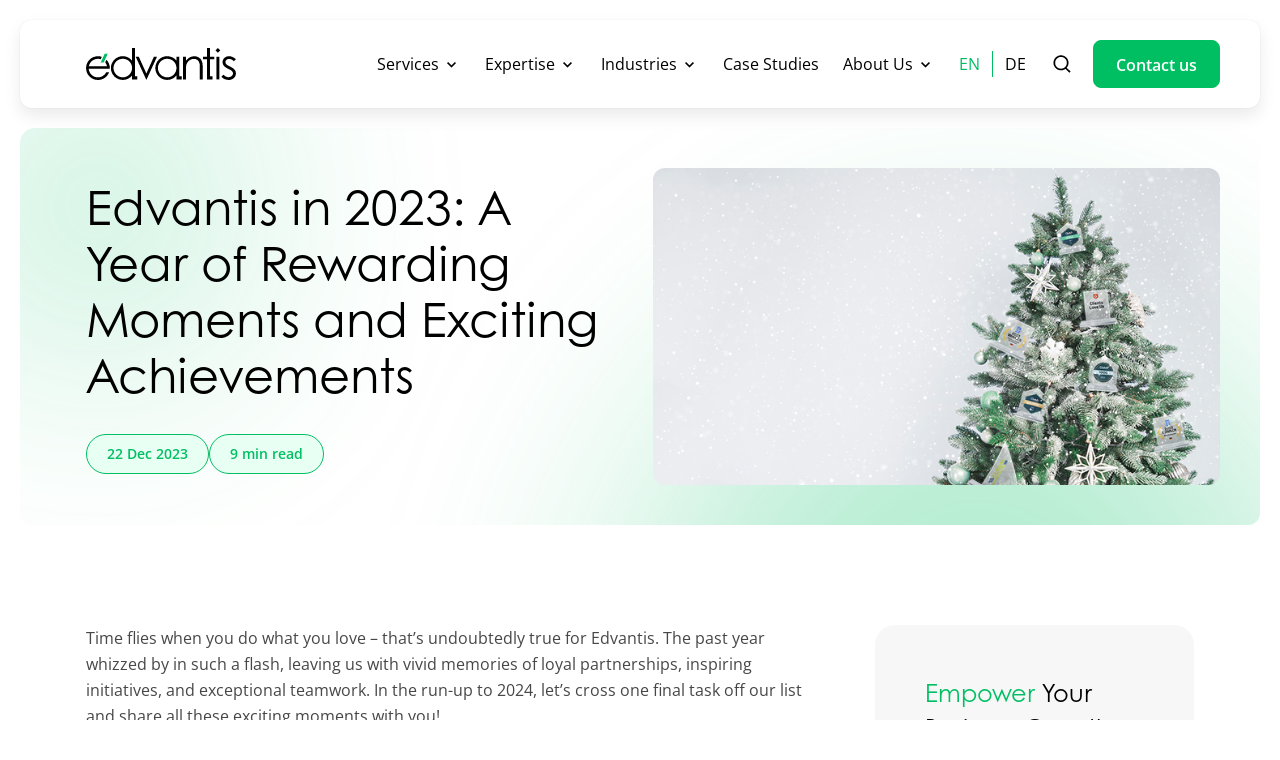

--- FILE ---
content_type: text/html; charset=UTF-8
request_url: https://www.edvantis.com/blog/edvantis-achievements-2023/
body_size: 29746
content:
<!DOCTYPE html>
<html lang="en">
<head>
    <!-- Google Tag Manager -->
	<script>(function(w,d,s,l,i){w[l]=w[l]||[];w[l].push({'gtm.start':
	new Date().getTime(),event:'gtm.js'});var f=d.getElementsByTagName(s)[0],
	j=d.createElement(s),dl=l!='dataLayer'?'&l='+l:'';j.async=true;j.src=
	'https://www.googletagmanager.com/gtm.js?id='+i+dl;f.parentNode.insertBefore(j,f);
	})(window,document,'script','dataLayer','GTM-WCD8M2D');</script>
	<!-- End Google Tag Manager -->
	<meta charset="UTF-8">
	<meta name="viewport" content="width=device-width, initial-scale=1, maximum-scale=1, viewport-fit=cover, user-scalable=no">

	<link rel="profile" href="https://gmpg.org/xfn/11">
	<meta name='robots' content='index, follow, max-image-preview:large, max-snippet:-1, max-video-preview:-1' />
	<style>img:is([sizes="auto" i], [sizes^="auto," i]) { contain-intrinsic-size: 3000px 1500px }</style>
	<link rel="preconnect" href="https://connect.facebook.net"><link rel="preconnect" href="https://secure.gravatar.com"><link rel="preconnect" href="https://www.googletagmanager.com"><link rel="preload" href="https://www.edvantis.com/wp-content/themes/edvantis/fonts/century/6005230/f511511a-63a8-45a4-8f43-959006da1991.woff2" as="font" type="font/woff2" crossorigin><link rel="preload" href="https://www.edvantis.com/wp-content/themes/edvantis/fonts/century/6005241/0dff58b7-4281-4bc5-bd83-3b5915daa86e.woff2" as="font" type="font/woff2" crossorigin><link rel="preload" href="https://www.edvantis.com/wp-content/themes/edvantis/fonts/century/6005276/b12fce6d-1212-4e0a-8d70-d15379749cb9.woff2" as="font" type="font/woff2" crossorigin><link rel="preload" href="https://www.edvantis.com/wp-content/themes/edvantis/fonts/century/6005286/3279c216-0212-4ef7-ac3a-02e24b302c90.woff2" as="font" type="font/woff2" crossorigin><link rel="preload" href="https://www.edvantis.com/wp-content/themes/edvantis/fonts/century/6005322/a5a5fbdb-dfc6-4fcb-9882-cff3422f37ac.woff2" as="font" type="font/woff2" crossorigin><link rel="preload" href="https://www.edvantis.com/wp-content/themes/edvantis/fonts/opensans/OpenSans-Regular.woff2" as="font" type="font/woff2" crossorigin><link rel="preload" href="https://www.edvantis.com/wp-content/themes/edvantis/fonts/opensans/OpenSans-Bold.woff2" as="font" type="font/woff2" crossorigin><link rel="preload" href="https://www.edvantis.com/wp-content/themes/edvantis/fonts/opensans/OpenSans-Italic.woff2" as="font" type="font/woff2" crossorigin><link rel="preload" href="https://www.edvantis.com/wp-content/themes/edvantis/fonts/opensans/OpenSans-SemiBold.woff2" as="font" type="font/woff2" crossorigin><!-- Google tag (gtag.js) consent mode dataLayer added by Site Kit -->
<script id="google_gtagjs-js-consent-mode-data-layer">
window.dataLayer = window.dataLayer || [];function gtag(){dataLayer.push(arguments);}
gtag('consent', 'default', {"ad_personalization":"denied","ad_storage":"denied","ad_user_data":"denied","analytics_storage":"denied","functionality_storage":"denied","security_storage":"denied","personalization_storage":"denied","region":["AT","BE","BG","CH","CY","CZ","DE","DK","EE","ES","FI","FR","GB","GR","HR","HU","IE","IS","IT","LI","LT","LU","LV","MT","NL","NO","PL","PT","RO","SE","SI","SK"],"wait_for_update":500});
window._googlesitekitConsentCategoryMap = {"statistics":["analytics_storage"],"marketing":["ad_storage","ad_user_data","ad_personalization"],"functional":["functionality_storage","security_storage"],"preferences":["personalization_storage"]};
window._googlesitekitConsents = {"ad_personalization":"denied","ad_storage":"denied","ad_user_data":"denied","analytics_storage":"denied","functionality_storage":"denied","security_storage":"denied","personalization_storage":"denied","region":["AT","BE","BG","CH","CY","CZ","DE","DK","EE","ES","FI","FR","GB","GR","HR","HU","IE","IS","IT","LI","LT","LU","LV","MT","NL","NO","PL","PT","RO","SE","SI","SK"],"wait_for_update":500};
</script>
<!-- End Google tag (gtag.js) consent mode dataLayer added by Site Kit -->

	<!-- This site is optimized with the Yoast SEO plugin v26.6 - https://yoast.com/wordpress/plugins/seo/ -->
	<title>Edvantis in 2023: A Year of Rewarding Moments and Exciting Achievements - Edvantis</title>
	<meta name="description" content="Learn how Edvantis grew its tech and industry expertise, received leading industry awards, and strengthened our teams in 2023." />
	<link rel="canonical" href="https://www.edvantis.com/blog/edvantis-achievements-2023/" />
	<meta property="og:locale" content="en_US" />
	<meta property="og:type" content="article" />
	<meta property="og:title" content="Edvantis in 2023: A Year of Rewarding Moments and Exciting Achievements - Edvantis" />
	<meta property="og:description" content="Learn how Edvantis grew its tech and industry expertise, received leading industry awards, and strengthened our teams in 2023." />
	<meta property="og:url" content="https://www.edvantis.com/blog/edvantis-achievements-2023/" />
	<meta property="og:site_name" content="Edvantis" />
	<meta property="article:published_time" content="2023-12-22T09:52:39+00:00" />
	<meta property="article:modified_time" content="2025-10-07T19:26:44+00:00" />
	<meta property="og:image" content="https://www.edvantis.com/wp-content/uploads/2023/12/700-х-391.jpg" />
	<meta property="og:image:width" content="700" />
	<meta property="og:image:height" content="391" />
	<meta property="og:image:type" content="image/jpeg" />
	<meta name="author" content="Kateryna Tkachuk" />
	<meta name="twitter:card" content="summary_large_image" />
	<meta name="twitter:label1" content="Written by" />
	<meta name="twitter:data1" content="Kateryna Tkachuk" />
	<meta name="twitter:label2" content="Est. reading time" />
	<meta name="twitter:data2" content="7 minutes" />
	<script type="application/ld+json" class="yoast-schema-graph">{"@context":"https://schema.org","@graph":[{"@type":"WebPage","@id":"https://www.edvantis.com/blog/edvantis-achievements-2023/","url":"https://www.edvantis.com/blog/edvantis-achievements-2023/","name":"Edvantis in 2023: A Year of Rewarding Moments and Exciting Achievements - Edvantis","isPartOf":{"@id":"https://www.edvantis.com/#website"},"primaryImageOfPage":{"@id":"https://www.edvantis.com/blog/edvantis-achievements-2023/#primaryimage"},"image":{"@id":"https://www.edvantis.com/blog/edvantis-achievements-2023/#primaryimage"},"thumbnailUrl":"https://www.edvantis.com/wp-content/uploads/2023/12/700-х-391.jpg","datePublished":"2023-12-22T09:52:39+00:00","dateModified":"2025-10-07T19:26:44+00:00","author":{"@id":"https://www.edvantis.com/#/schema/person/62319a83c32887b3351d26d7a1371034"},"description":"Learn how Edvantis grew its tech and industry expertise, received leading industry awards, and strengthened our teams in 2023.","breadcrumb":{"@id":"https://www.edvantis.com/blog/edvantis-achievements-2023/#breadcrumb"},"inLanguage":"en","potentialAction":[{"@type":"ReadAction","target":["https://www.edvantis.com/blog/edvantis-achievements-2023/"]}]},{"@type":"ImageObject","inLanguage":"en","@id":"https://www.edvantis.com/blog/edvantis-achievements-2023/#primaryimage","url":"https://www.edvantis.com/wp-content/uploads/2023/12/700-х-391.jpg","contentUrl":"https://www.edvantis.com/wp-content/uploads/2023/12/700-х-391.jpg","width":700,"height":391,"caption":"New Year 2024"},{"@type":"BreadcrumbList","@id":"https://www.edvantis.com/blog/edvantis-achievements-2023/#breadcrumb","itemListElement":[{"@type":"ListItem","position":1,"name":"Home","item":"https://www.edvantis.com/"},{"@type":"ListItem","position":2,"name":"Blog","item":"https://www.edvantis.com/blog/"},{"@type":"ListItem","position":3,"name":"Edvantis in 2023: A Year of Rewarding Moments and Exciting Achievements"}]},{"@type":"WebSite","@id":"https://www.edvantis.com/#website","url":"https://www.edvantis.com/","name":"Edvantis","description":"Edvantis | IT Outsourcing &amp; Custom Software Development","potentialAction":[{"@type":"SearchAction","target":{"@type":"EntryPoint","urlTemplate":"https://www.edvantis.com/?s={search_term_string}"},"query-input":{"@type":"PropertyValueSpecification","valueRequired":true,"valueName":"search_term_string"}}],"inLanguage":"en"},{"@type":"Person","@id":"https://www.edvantis.com/#/schema/person/62319a83c32887b3351d26d7a1371034","name":"Kateryna Tkachuk","image":{"@type":"ImageObject","inLanguage":"en","@id":"https://www.edvantis.com/#/schema/person/image/","url":"https://secure.gravatar.com/avatar/553124d9d4e3cb0f7b6f588577fad1f00e63f5367984172f4ac989a46f3f732b?s=96&d=mm&r=g","contentUrl":"https://secure.gravatar.com/avatar/553124d9d4e3cb0f7b6f588577fad1f00e63f5367984172f4ac989a46f3f732b?s=96&d=mm&r=g","caption":"Kateryna Tkachuk"}}]}</script>
	<!-- / Yoast SEO plugin. -->


<link rel='dns-prefetch' href='//js.hs-scripts.com' />
<link rel='dns-prefetch' href='//www.googletagmanager.com' />
<link rel="alternate" type="application/rss+xml" title="Edvantis &raquo; Feed" href="https://www.edvantis.com/feed/" />
<script>
window._wpemojiSettings = {"baseUrl":"https:\/\/s.w.org\/images\/core\/emoji\/16.0.1\/72x72\/","ext":".png","svgUrl":"https:\/\/s.w.org\/images\/core\/emoji\/16.0.1\/svg\/","svgExt":".svg","source":{"concatemoji":"https:\/\/www.edvantis.com\/wp-includes\/js\/wp-emoji-release.min.js?ver=6.8.3"}};
/*! This file is auto-generated */
!function(s,n){var o,i,e;function c(e){try{var t={supportTests:e,timestamp:(new Date).valueOf()};sessionStorage.setItem(o,JSON.stringify(t))}catch(e){}}function p(e,t,n){e.clearRect(0,0,e.canvas.width,e.canvas.height),e.fillText(t,0,0);var t=new Uint32Array(e.getImageData(0,0,e.canvas.width,e.canvas.height).data),a=(e.clearRect(0,0,e.canvas.width,e.canvas.height),e.fillText(n,0,0),new Uint32Array(e.getImageData(0,0,e.canvas.width,e.canvas.height).data));return t.every(function(e,t){return e===a[t]})}function u(e,t){e.clearRect(0,0,e.canvas.width,e.canvas.height),e.fillText(t,0,0);for(var n=e.getImageData(16,16,1,1),a=0;a<n.data.length;a++)if(0!==n.data[a])return!1;return!0}function f(e,t,n,a){switch(t){case"flag":return n(e,"\ud83c\udff3\ufe0f\u200d\u26a7\ufe0f","\ud83c\udff3\ufe0f\u200b\u26a7\ufe0f")?!1:!n(e,"\ud83c\udde8\ud83c\uddf6","\ud83c\udde8\u200b\ud83c\uddf6")&&!n(e,"\ud83c\udff4\udb40\udc67\udb40\udc62\udb40\udc65\udb40\udc6e\udb40\udc67\udb40\udc7f","\ud83c\udff4\u200b\udb40\udc67\u200b\udb40\udc62\u200b\udb40\udc65\u200b\udb40\udc6e\u200b\udb40\udc67\u200b\udb40\udc7f");case"emoji":return!a(e,"\ud83e\udedf")}return!1}function g(e,t,n,a){var r="undefined"!=typeof WorkerGlobalScope&&self instanceof WorkerGlobalScope?new OffscreenCanvas(300,150):s.createElement("canvas"),o=r.getContext("2d",{willReadFrequently:!0}),i=(o.textBaseline="top",o.font="600 32px Arial",{});return e.forEach(function(e){i[e]=t(o,e,n,a)}),i}function t(e){var t=s.createElement("script");t.src=e,t.defer=!0,s.head.appendChild(t)}"undefined"!=typeof Promise&&(o="wpEmojiSettingsSupports",i=["flag","emoji"],n.supports={everything:!0,everythingExceptFlag:!0},e=new Promise(function(e){s.addEventListener("DOMContentLoaded",e,{once:!0})}),new Promise(function(t){var n=function(){try{var e=JSON.parse(sessionStorage.getItem(o));if("object"==typeof e&&"number"==typeof e.timestamp&&(new Date).valueOf()<e.timestamp+604800&&"object"==typeof e.supportTests)return e.supportTests}catch(e){}return null}();if(!n){if("undefined"!=typeof Worker&&"undefined"!=typeof OffscreenCanvas&&"undefined"!=typeof URL&&URL.createObjectURL&&"undefined"!=typeof Blob)try{var e="postMessage("+g.toString()+"("+[JSON.stringify(i),f.toString(),p.toString(),u.toString()].join(",")+"));",a=new Blob([e],{type:"text/javascript"}),r=new Worker(URL.createObjectURL(a),{name:"wpTestEmojiSupports"});return void(r.onmessage=function(e){c(n=e.data),r.terminate(),t(n)})}catch(e){}c(n=g(i,f,p,u))}t(n)}).then(function(e){for(var t in e)n.supports[t]=e[t],n.supports.everything=n.supports.everything&&n.supports[t],"flag"!==t&&(n.supports.everythingExceptFlag=n.supports.everythingExceptFlag&&n.supports[t]);n.supports.everythingExceptFlag=n.supports.everythingExceptFlag&&!n.supports.flag,n.DOMReady=!1,n.readyCallback=function(){n.DOMReady=!0}}).then(function(){return e}).then(function(){var e;n.supports.everything||(n.readyCallback(),(e=n.source||{}).concatemoji?t(e.concatemoji):e.wpemoji&&e.twemoji&&(t(e.twemoji),t(e.wpemoji)))}))}((window,document),window._wpemojiSettings);
</script>
<style id='wp-emoji-styles-inline-css'>

	img.wp-smiley, img.emoji {
		display: inline !important;
		border: none !important;
		box-shadow: none !important;
		height: 1em !important;
		width: 1em !important;
		margin: 0 0.07em !important;
		vertical-align: -0.1em !important;
		background: none !important;
		padding: 0 !important;
	}
</style>
<link rel='stylesheet' id='wp-block-library-css' href='https://www.edvantis.com/wp-includes/css/dist/block-library/style.min.css?ver=6.8.3' media='all' />
<style id='classic-theme-styles-inline-css'>
/*! This file is auto-generated */
.wp-block-button__link{color:#fff;background-color:#32373c;border-radius:9999px;box-shadow:none;text-decoration:none;padding:calc(.667em + 2px) calc(1.333em + 2px);font-size:1.125em}.wp-block-file__button{background:#32373c;color:#fff;text-decoration:none}
</style>
<style id='safe-svg-svg-icon-style-inline-css'>
.safe-svg-cover{text-align:center}.safe-svg-cover .safe-svg-inside{display:inline-block;max-width:100%}.safe-svg-cover svg{fill:currentColor;height:100%;max-height:100%;max-width:100%;width:100%}

</style>
<link rel='stylesheet' id='ht_toc-style-css-css' href='https://www.edvantis.com/wp-content/plugins/heroic-table-of-contents/dist/blocks.style.build.css?ver=1767023440' media='all' />
<style id='global-styles-inline-css'>
:root{--wp--preset--aspect-ratio--square: 1;--wp--preset--aspect-ratio--4-3: 4/3;--wp--preset--aspect-ratio--3-4: 3/4;--wp--preset--aspect-ratio--3-2: 3/2;--wp--preset--aspect-ratio--2-3: 2/3;--wp--preset--aspect-ratio--16-9: 16/9;--wp--preset--aspect-ratio--9-16: 9/16;--wp--preset--color--black: #000000;--wp--preset--color--cyan-bluish-gray: #abb8c3;--wp--preset--color--white: #ffffff;--wp--preset--color--pale-pink: #f78da7;--wp--preset--color--vivid-red: #cf2e2e;--wp--preset--color--luminous-vivid-orange: #ff6900;--wp--preset--color--luminous-vivid-amber: #fcb900;--wp--preset--color--light-green-cyan: #7bdcb5;--wp--preset--color--vivid-green-cyan: #00d084;--wp--preset--color--pale-cyan-blue: #8ed1fc;--wp--preset--color--vivid-cyan-blue: #0693e3;--wp--preset--color--vivid-purple: #9b51e0;--wp--preset--gradient--vivid-cyan-blue-to-vivid-purple: linear-gradient(135deg,rgba(6,147,227,1) 0%,rgb(155,81,224) 100%);--wp--preset--gradient--light-green-cyan-to-vivid-green-cyan: linear-gradient(135deg,rgb(122,220,180) 0%,rgb(0,208,130) 100%);--wp--preset--gradient--luminous-vivid-amber-to-luminous-vivid-orange: linear-gradient(135deg,rgba(252,185,0,1) 0%,rgba(255,105,0,1) 100%);--wp--preset--gradient--luminous-vivid-orange-to-vivid-red: linear-gradient(135deg,rgba(255,105,0,1) 0%,rgb(207,46,46) 100%);--wp--preset--gradient--very-light-gray-to-cyan-bluish-gray: linear-gradient(135deg,rgb(238,238,238) 0%,rgb(169,184,195) 100%);--wp--preset--gradient--cool-to-warm-spectrum: linear-gradient(135deg,rgb(74,234,220) 0%,rgb(151,120,209) 20%,rgb(207,42,186) 40%,rgb(238,44,130) 60%,rgb(251,105,98) 80%,rgb(254,248,76) 100%);--wp--preset--gradient--blush-light-purple: linear-gradient(135deg,rgb(255,206,236) 0%,rgb(152,150,240) 100%);--wp--preset--gradient--blush-bordeaux: linear-gradient(135deg,rgb(254,205,165) 0%,rgb(254,45,45) 50%,rgb(107,0,62) 100%);--wp--preset--gradient--luminous-dusk: linear-gradient(135deg,rgb(255,203,112) 0%,rgb(199,81,192) 50%,rgb(65,88,208) 100%);--wp--preset--gradient--pale-ocean: linear-gradient(135deg,rgb(255,245,203) 0%,rgb(182,227,212) 50%,rgb(51,167,181) 100%);--wp--preset--gradient--electric-grass: linear-gradient(135deg,rgb(202,248,128) 0%,rgb(113,206,126) 100%);--wp--preset--gradient--midnight: linear-gradient(135deg,rgb(2,3,129) 0%,rgb(40,116,252) 100%);--wp--preset--font-size--small: 13px;--wp--preset--font-size--medium: 20px;--wp--preset--font-size--large: 36px;--wp--preset--font-size--x-large: 42px;--wp--preset--spacing--20: 0.44rem;--wp--preset--spacing--30: 0.67rem;--wp--preset--spacing--40: 1rem;--wp--preset--spacing--50: 1.5rem;--wp--preset--spacing--60: 2.25rem;--wp--preset--spacing--70: 3.38rem;--wp--preset--spacing--80: 5.06rem;--wp--preset--shadow--natural: 6px 6px 9px rgba(0, 0, 0, 0.2);--wp--preset--shadow--deep: 12px 12px 50px rgba(0, 0, 0, 0.4);--wp--preset--shadow--sharp: 6px 6px 0px rgba(0, 0, 0, 0.2);--wp--preset--shadow--outlined: 6px 6px 0px -3px rgba(255, 255, 255, 1), 6px 6px rgba(0, 0, 0, 1);--wp--preset--shadow--crisp: 6px 6px 0px rgba(0, 0, 0, 1);}:where(.is-layout-flex){gap: 0.5em;}:where(.is-layout-grid){gap: 0.5em;}body .is-layout-flex{display: flex;}.is-layout-flex{flex-wrap: wrap;align-items: center;}.is-layout-flex > :is(*, div){margin: 0;}body .is-layout-grid{display: grid;}.is-layout-grid > :is(*, div){margin: 0;}:where(.wp-block-columns.is-layout-flex){gap: 2em;}:where(.wp-block-columns.is-layout-grid){gap: 2em;}:where(.wp-block-post-template.is-layout-flex){gap: 1.25em;}:where(.wp-block-post-template.is-layout-grid){gap: 1.25em;}.has-black-color{color: var(--wp--preset--color--black) !important;}.has-cyan-bluish-gray-color{color: var(--wp--preset--color--cyan-bluish-gray) !important;}.has-white-color{color: var(--wp--preset--color--white) !important;}.has-pale-pink-color{color: var(--wp--preset--color--pale-pink) !important;}.has-vivid-red-color{color: var(--wp--preset--color--vivid-red) !important;}.has-luminous-vivid-orange-color{color: var(--wp--preset--color--luminous-vivid-orange) !important;}.has-luminous-vivid-amber-color{color: var(--wp--preset--color--luminous-vivid-amber) !important;}.has-light-green-cyan-color{color: var(--wp--preset--color--light-green-cyan) !important;}.has-vivid-green-cyan-color{color: var(--wp--preset--color--vivid-green-cyan) !important;}.has-pale-cyan-blue-color{color: var(--wp--preset--color--pale-cyan-blue) !important;}.has-vivid-cyan-blue-color{color: var(--wp--preset--color--vivid-cyan-blue) !important;}.has-vivid-purple-color{color: var(--wp--preset--color--vivid-purple) !important;}.has-black-background-color{background-color: var(--wp--preset--color--black) !important;}.has-cyan-bluish-gray-background-color{background-color: var(--wp--preset--color--cyan-bluish-gray) !important;}.has-white-background-color{background-color: var(--wp--preset--color--white) !important;}.has-pale-pink-background-color{background-color: var(--wp--preset--color--pale-pink) !important;}.has-vivid-red-background-color{background-color: var(--wp--preset--color--vivid-red) !important;}.has-luminous-vivid-orange-background-color{background-color: var(--wp--preset--color--luminous-vivid-orange) !important;}.has-luminous-vivid-amber-background-color{background-color: var(--wp--preset--color--luminous-vivid-amber) !important;}.has-light-green-cyan-background-color{background-color: var(--wp--preset--color--light-green-cyan) !important;}.has-vivid-green-cyan-background-color{background-color: var(--wp--preset--color--vivid-green-cyan) !important;}.has-pale-cyan-blue-background-color{background-color: var(--wp--preset--color--pale-cyan-blue) !important;}.has-vivid-cyan-blue-background-color{background-color: var(--wp--preset--color--vivid-cyan-blue) !important;}.has-vivid-purple-background-color{background-color: var(--wp--preset--color--vivid-purple) !important;}.has-black-border-color{border-color: var(--wp--preset--color--black) !important;}.has-cyan-bluish-gray-border-color{border-color: var(--wp--preset--color--cyan-bluish-gray) !important;}.has-white-border-color{border-color: var(--wp--preset--color--white) !important;}.has-pale-pink-border-color{border-color: var(--wp--preset--color--pale-pink) !important;}.has-vivid-red-border-color{border-color: var(--wp--preset--color--vivid-red) !important;}.has-luminous-vivid-orange-border-color{border-color: var(--wp--preset--color--luminous-vivid-orange) !important;}.has-luminous-vivid-amber-border-color{border-color: var(--wp--preset--color--luminous-vivid-amber) !important;}.has-light-green-cyan-border-color{border-color: var(--wp--preset--color--light-green-cyan) !important;}.has-vivid-green-cyan-border-color{border-color: var(--wp--preset--color--vivid-green-cyan) !important;}.has-pale-cyan-blue-border-color{border-color: var(--wp--preset--color--pale-cyan-blue) !important;}.has-vivid-cyan-blue-border-color{border-color: var(--wp--preset--color--vivid-cyan-blue) !important;}.has-vivid-purple-border-color{border-color: var(--wp--preset--color--vivid-purple) !important;}.has-vivid-cyan-blue-to-vivid-purple-gradient-background{background: var(--wp--preset--gradient--vivid-cyan-blue-to-vivid-purple) !important;}.has-light-green-cyan-to-vivid-green-cyan-gradient-background{background: var(--wp--preset--gradient--light-green-cyan-to-vivid-green-cyan) !important;}.has-luminous-vivid-amber-to-luminous-vivid-orange-gradient-background{background: var(--wp--preset--gradient--luminous-vivid-amber-to-luminous-vivid-orange) !important;}.has-luminous-vivid-orange-to-vivid-red-gradient-background{background: var(--wp--preset--gradient--luminous-vivid-orange-to-vivid-red) !important;}.has-very-light-gray-to-cyan-bluish-gray-gradient-background{background: var(--wp--preset--gradient--very-light-gray-to-cyan-bluish-gray) !important;}.has-cool-to-warm-spectrum-gradient-background{background: var(--wp--preset--gradient--cool-to-warm-spectrum) !important;}.has-blush-light-purple-gradient-background{background: var(--wp--preset--gradient--blush-light-purple) !important;}.has-blush-bordeaux-gradient-background{background: var(--wp--preset--gradient--blush-bordeaux) !important;}.has-luminous-dusk-gradient-background{background: var(--wp--preset--gradient--luminous-dusk) !important;}.has-pale-ocean-gradient-background{background: var(--wp--preset--gradient--pale-ocean) !important;}.has-electric-grass-gradient-background{background: var(--wp--preset--gradient--electric-grass) !important;}.has-midnight-gradient-background{background: var(--wp--preset--gradient--midnight) !important;}.has-small-font-size{font-size: var(--wp--preset--font-size--small) !important;}.has-medium-font-size{font-size: var(--wp--preset--font-size--medium) !important;}.has-large-font-size{font-size: var(--wp--preset--font-size--large) !important;}.has-x-large-font-size{font-size: var(--wp--preset--font-size--x-large) !important;}
:where(.wp-block-post-template.is-layout-flex){gap: 1.25em;}:where(.wp-block-post-template.is-layout-grid){gap: 1.25em;}
:where(.wp-block-columns.is-layout-flex){gap: 2em;}:where(.wp-block-columns.is-layout-grid){gap: 2em;}
:root :where(.wp-block-pullquote){font-size: 1.5em;line-height: 1.6;}
</style>
<link rel='stylesheet' id='contact-form-7-css' href='https://www.edvantis.com/wp-content/plugins/contact-form-7/includes/css/styles.css?ver=6.1.4' media='all' />
<link rel='stylesheet' id='baguettebox-css-css' href='https://www.edvantis.com/wp-content/plugins/gallery-block-lightbox/dist/baguetteBox.min.css?ver=1.12.0' media='all' />
<link rel='stylesheet' id='edvantis-fonts-css' href='https://www.edvantis.com/wp-content/themes/edvantis/fonts/opensans/stylesheet.css?ver=4.87' media='all' />
<link rel='stylesheet' id='edvantis-style-css' href='https://www.edvantis.com/wp-content/themes/edvantis/css/style.min.css?ver=4.87' media='all' />
<link rel='stylesheet' id='edvantis-buttons-style-css' href='https://www.edvantis.com/wp-content/themes/edvantis/css/buttons.css?ver=4.87' media='all' />
<link rel='stylesheet' id='edvantis-blog-css' href='https://www.edvantis.com/wp-content/themes/edvantis/css/form-hubspot-local-form.css?ver=4.87' media='all' />
<link rel='stylesheet' id='edvantis-clients-slider-css-css' href='https://www.edvantis.com/wp-content/themes/edvantis/css/swiper-bundle.min.css?ver=4.87' media='all' />

<!-- Google tag (gtag.js) snippet added by Site Kit -->
<!-- Google Ads snippet added by Site Kit -->
<script src="https://www.googletagmanager.com/gtag/js?id=AW-17421126074" id="google_gtagjs-js" async></script>
<script id="google_gtagjs-js-after">
window.dataLayer = window.dataLayer || [];function gtag(){dataLayer.push(arguments);}
gtag("js", new Date());
gtag("set", "developer_id.dZTNiMT", true);
gtag("config", "AW-17421126074");
 window._googlesitekit = window._googlesitekit || {}; window._googlesitekit.throttledEvents = []; window._googlesitekit.gtagEvent = (name, data) => { var key = JSON.stringify( { name, data } ); if ( !! window._googlesitekit.throttledEvents[ key ] ) { return; } window._googlesitekit.throttledEvents[ key ] = true; setTimeout( () => { delete window._googlesitekit.throttledEvents[ key ]; }, 5 ); gtag( "event", name, { ...data, event_source: "site-kit" } ); };
</script>
<script src="https://www.edvantis.com/wp-content/plugins/jquery-updater/js/jquery-3.7.1.min.js?ver=3.7.1" id="jquery-core-js"></script>
<script src="https://www.edvantis.com/wp-content/plugins/jquery-updater/js/jquery-migrate-3.5.2.min.js?ver=3.5.2" id="jquery-migrate-js"></script>
<link rel="https://api.w.org/" href="https://www.edvantis.com/wp-json/" /><link rel="alternate" title="JSON" type="application/json" href="https://www.edvantis.com/wp-json/wp/v2/posts/16802" /><link rel="EditURI" type="application/rsd+xml" title="RSD" href="https://www.edvantis.com/xmlrpc.php?rsd" />
<link rel='shortlink' href='https://www.edvantis.com/?p=16802' />
<link rel="alternate" title="oEmbed (JSON)" type="application/json+oembed" href="https://www.edvantis.com/wp-json/oembed/1.0/embed?url=https%3A%2F%2Fwww.edvantis.com%2Fblog%2Fedvantis-achievements-2023%2F" />
<link rel="alternate" title="oEmbed (XML)" type="text/xml+oembed" href="https://www.edvantis.com/wp-json/oembed/1.0/embed?url=https%3A%2F%2Fwww.edvantis.com%2Fblog%2Fedvantis-achievements-2023%2F&#038;format=xml" />
<meta name="generator" content="WPML ver:4.8.6 stt:1,3;" />
<meta name="generator" content="auto-sizes 1.7.0">
<meta name="generator" content="Site Kit by Google 1.170.0" />			<!-- DO NOT COPY THIS SNIPPET! Start of Page Analytics Tracking for HubSpot WordPress plugin v11.3.33-->
			<script class="hsq-set-content-id" data-content-id="blog-post">
				var _hsq = _hsq || [];
				_hsq.push(["setContentType", "blog-post"]);
			</script>
			<!-- DO NOT COPY THIS SNIPPET! End of Page Analytics Tracking for HubSpot WordPress plugin -->
			<meta name="generator" content="performance-lab 4.0.1; plugins: auto-sizes, embed-optimizer, image-prioritizer, webp-uploads">
<meta name="generator" content="webp-uploads 2.6.0">
<link rel="apple-touch-icon" sizes="180x180" href="/wp-content/uploads/fbrfg/apple-touch-icon.png">
<link rel="icon" type="image/png" sizes="32x32" href="/wp-content/uploads/fbrfg/favicon-32x32.png">
<link rel="icon" type="image/png" sizes="16x16" href="/wp-content/uploads/fbrfg/favicon-16x16.png">
<link rel="manifest" href="/wp-content/uploads/fbrfg/site.webmanifest">
<link rel="mask-icon" href="/wp-content/uploads/fbrfg/safari-pinned-tab.svg" color="#5bbad5">
<link rel="shortcut icon" href="/wp-content/uploads/fbrfg/favicon.ico">
<meta name="msapplication-TileColor" content="#da532c">
<meta name="msapplication-config" content="/wp-content/uploads/fbrfg/browserconfig.xml">
<meta name="theme-color" content="#ffffff"><meta name="generator" content="optimization-detective 1.0.0-beta3">
<meta name="generator" content="embed-optimizer 1.0.0-beta2">
<meta name="generator" content="image-prioritizer 1.0.0-beta2">
<link rel="icon" href="https://www.edvantis.com/wp-content/uploads/2023/11/cropped-edvantis-element-green-32x32.jpg" sizes="32x32" />
<link rel="icon" href="https://www.edvantis.com/wp-content/uploads/2023/11/cropped-edvantis-element-green-192x192.jpg" sizes="192x192" />
<link rel="apple-touch-icon" href="https://www.edvantis.com/wp-content/uploads/2023/11/cropped-edvantis-element-green-180x180.jpg" />
<meta name="msapplication-TileImage" content="https://www.edvantis.com/wp-content/uploads/2023/11/cropped-edvantis-element-green-270x270.jpg" />
		<style id="wp-custom-css">
			body #hubspot-messages-iframe-container.widget-align-right {
			left: 0!important;
			bottom: 0!important;
	}

@media (min-width: 576px) and (max-width: 1199.98px){
	body #hubspot-messages-iframe-container.widget-align-right {
		  left: auto!important;
			right: 35px!important;
			bottom: 70px!important;
	}
}

@media (min-width: 1200px){
	body #hubspot-messages-iframe-container.widget-align-right {
		  left: auto!important;
			right: 4px!important;
			bottom: 100px!important;
	}
}		</style>
		</head>

<body class="wp-singular post-template-default single single-post postid-16802 single-format-standard wp-theme-edvantis no-sidebar lang-en">
<!-- Google Tag Manager (noscript) -->
<noscript><iframe src="https://www.googletagmanager.com/ns.html?id=GTM-WCD8M2D"
height="0" width="0" style="display:none;visibility:hidden"></iframe></noscript>
<!-- End Google Tag Manager (noscript) -->
<div class="white-box"></div>
<div id="page" class="page-wrapper __content">
  
	<a class="skip-link screen-reader-text" href="#primary">Skip to content</a>
    <button class="button-top" aria-label="Go to top"></button>
			<div class="content-top-cover" id="content-top-cover"></div>
		<header class="header internal-page-header" role="navigation" id="navbar-fixed-top">
		    <div class="tablet-search-form">				
				<div class="btn-input">
					<form role="search" method="get" class="search-form" action="https://www.edvantis.com">
						<button aria-label="Search">
							<svg xmlns="http://www.w3.org/2000/svg" width="20" height="20" viewbox="0 0 20 20" fill="none">
								<path fill-rule="evenodd" clip-rule="evenodd" d="M3.12663 8.81794C3.12663 5.58377 5.75829 2.95294 8.99246 2.95294C12.2258 2.95294 14.8575 5.58377 14.8575 8.81794C14.8575 12.0521 12.2258 14.6838 8.99246 14.6838C5.75829 14.6838 3.12663 12.0521 3.12663 8.81794ZM18.5391 17.5338L14.7066 13.7113C15.8366 12.3938 16.5241 10.6863 16.5241 8.81794C16.5241 4.66544 13.145 1.28627 8.99246 1.28627C4.83913 1.28627 1.45996 4.66544 1.45996 8.81794C1.45996 12.9713 4.83913 16.3504 8.99246 16.3504C10.6775 16.3504 12.23 15.7871 13.4858 14.8479L17.3625 18.7138L18.5391 17.5338Z" fill="black"/>
							</svg>
						</button>											
						<input type="text" placeholder="Enter keyword" value="" name="s">
					</form>
				</div>
				<div class="search-form-close">
					<svg xmlns="http://www.w3.org/2000/svg" width="20" height="20" viewbox="0 0 20 20" fill="none">
						<path d="M11.4745 10.0002L18.0287 3.44596C18.4359 3.0391 18.4359 2.37895 18.0287 1.97209C17.6215 1.56489 16.962 1.56489 16.5548 1.97209L10.0006 8.52633L3.44602 1.97209C3.03881 1.56489 2.37936 1.56489 1.97215 1.97209C1.56495 2.37895 1.56495 3.0391 1.97215 3.44596L8.52673 10.0002L1.97215 16.5544C1.56495 16.9613 1.56495 17.6214 1.97215 18.0283C2.17576 18.2316 2.4426 18.3334 2.70909 18.3334C2.97558 18.3334 3.24242 18.2316 3.44602 18.0279L10.0006 11.4737L16.5548 18.0279C16.7584 18.2316 17.0253 18.3334 17.2918 18.3334C17.5583 18.3334 17.8251 18.2316 18.0287 18.0279C18.4359 17.6211 18.4359 16.9609 18.0287 16.5541L11.4745 10.0002Z" fill="#474747"/>
					</svg>
				</div>
			</div>
			<div class="container-fluid container-header">
				<div class="d-flex align-items-center justify-content-between">
					<div class="box-left"><a class="logo-site" href="https://www.edvantis.com" title="Edvantis" data-wpel-link="internal"></a></div>
					<div class="box-right">
								
						<div class="menu-header-mob-btn">
							<a class="btn btn-bg-green btn-contact-us" href="https://www.edvantis.com/contact-us/" data-wpel-link="internal"><span>Contact us</span></a>
							<i class="btn-mob-nav">
								<svg xmlns="http://www.w3.org/2000/svg" width="40" height="40" viewbox="0 0 40 40" fill="none">
								<path d="M0.5 8C0.5 3.85786 3.85786 0.5 8 0.5H32C36.1421 0.5 39.5 3.85786 39.5 8V32C39.5 36.1421 36.1421 39.5 32 39.5H8C3.85786 39.5 0.5 36.1421 0.5 32V8Z" fill="white" stroke="#00BF63"/>
								<line x1="11" y1="13" x2="29" y2="13" stroke="#00BF63" stroke-width="2" stroke-linecap="round"/>
								<line x1="19" y1="19" x2="29" y2="19" stroke="#00BF63" stroke-width="2" stroke-linecap="round"/>
								<line x1="11" y1="25" x2="29" y2="25" stroke="#00BF63" stroke-width="2" stroke-linecap="round"/>
								</svg>
							</i>
						</div>
						<!-- Tablet-->
						<div class="menu-header-tablet">
							<!-- Button table only-->
							
							<div class="select-language"><ul class="list-unstyled"><li>EN</li><li><a href="https://www.edvantis.com/de/" target="_self" data-wpel-link="internal">de</a></li></ul></div>							<div class="search-box search-box-table">
							    <div class="btn-circle search-switcher">
									<div class="btn-icon">
										<button aria-label="Search">
											<svg xmlns="http://www.w3.org/2000/svg" width="20" height="20" viewbox="0 0 20 20" fill="none">
												<path fill-rule="evenodd" clip-rule="evenodd" d="M3.12663 8.81794C3.12663 5.58377 5.75829 2.95294 8.99246 2.95294C12.2258 2.95294 14.8575 5.58377 14.8575 8.81794C14.8575 12.0521 12.2258 14.6838 8.99246 14.6838C5.75829 14.6838 3.12663 12.0521 3.12663 8.81794ZM18.5391 17.5338L14.7066 13.7113C15.8366 12.3938 16.5241 10.6863 16.5241 8.81794C16.5241 4.66544 13.145 1.28627 8.99246 1.28627C4.83913 1.28627 1.45996 4.66544 1.45996 8.81794C1.45996 12.9713 4.83913 16.3504 8.99246 16.3504C10.6775 16.3504 12.23 15.7871 13.4858 14.8479L17.3625 18.7138L18.5391 17.5338Z" fill="black"/>
											</svg>
										</button>
									</div>
								</div>
								
							</div>
							<a class="btn btn-bg-green btn-contact-us" href="https://www.edvantis.com/contact-us/" data-wpel-link="internal"><span>Contact us</span></a>
							<div class="menu-header-tablet-btn">
									<span>
										<svg xmlns="http://www.w3.org/2000/svg" width="48" height="48" viewbox="0 0 48 48" fill="none">
											<path d="M0.5 8C0.5 3.85787 3.85786 0.5 8 0.5H40C44.1421 0.5 47.5 3.85786 47.5 8V40C47.5 44.1421 44.1421 47.5 40 47.5H8C3.85787 47.5 0.5 44.1421 0.5 40V8Z" stroke="#00BF63"/>
											<line x1="15" y1="17" x2="33" y2="17" stroke="#00BF63" stroke-width="2" stroke-linecap="round"/>
											<line x1="23" y1="23" x2="33" y2="23" stroke="#00BF63" stroke-width="2" stroke-linecap="round"/>
											<line x1="15" y1="29" x2="33" y2="29" stroke="#00BF63" stroke-width="2" stroke-linecap="round"/>
										</svg>
									</span>
							</div>
						
						</div>
						<nav class="menu-header">
							<div class="menu-mob-header">
								<div class="d-flex align-items-center justify-content-between">
									<a class="menu-mob-header__logo" href="https://www.edvantis.com" title="Edvantis" data-wpel-link="internal"></a>
									<div class="mobile-header-menu-buttons">
										<div class="tablet-menu-languages"><div class="select-language"><ul class="list-unstyled"><li>EN</li><li><a href="https://www.edvantis.com/de/" target="_self" data-wpel-link="internal">de</a></li></ul></div></div>
										<div class="search-box search-box-table">
											<div class="btn-circle search-switcher">
												<div class="btn-icon">
													<button aria-label="Search">
														<svg xmlns="http://www.w3.org/2000/svg" width="20" height="20" viewbox="0 0 20 20" fill="none">
															<path fill-rule="evenodd" clip-rule="evenodd" d="M3.12663 8.81794C3.12663 5.58377 5.75829 2.95294 8.99246 2.95294C12.2258 2.95294 14.8575 5.58377 14.8575 8.81794C14.8575 12.0521 12.2258 14.6838 8.99246 14.6838C5.75829 14.6838 3.12663 12.0521 3.12663 8.81794ZM18.5391 17.5338L14.7066 13.7113C15.8366 12.3938 16.5241 10.6863 16.5241 8.81794C16.5241 4.66544 13.145 1.28627 8.99246 1.28627C4.83913 1.28627 1.45996 4.66544 1.45996 8.81794C1.45996 12.9713 4.83913 16.3504 8.99246 16.3504C10.6775 16.3504 12.23 15.7871 13.4858 14.8479L17.3625 18.7138L18.5391 17.5338Z" fill="black"/>
														</svg>
													</button>
												</div>												
											</div>
										</div>										
										<a class="btn btn-bg-green btn-contact-us" href="https://www.edvantis.com/contact-us/" data-wpel-link="internal"><span>Contact us</span></a>
										<div class="btn-circle menu-mob-close">
											<div class="btn-icon">
												<svg xmlns="http://www.w3.org/2000/svg" width="20" height="20" viewbox="0 0 20 20" fill="none">
	<path d="M15.2502 4.75834C15.1731 4.68108 15.0815 4.61979 14.9807 4.57798C14.8799 4.53616 14.7718 4.51463 14.6627 4.51463C14.5535 4.51463 14.4455 4.53616 14.3447 4.57798C14.2439 4.61979 14.1523 4.68108 14.0752 4.75834L10.0002 8.825L5.92519 4.75C5.84803 4.67285 5.75644 4.61165 5.65564 4.5699C5.55484 4.52814 5.4468 4.50665 5.33769 4.50665C5.22858 4.50665 5.12054 4.52814 5.01973 4.5699C4.91893 4.61165 4.82734 4.67285 4.75019 4.75C4.67303 4.82715 4.61183 4.91875 4.57008 5.01955C4.52833 5.12035 4.50684 5.22839 4.50684 5.3375C4.50684 5.44661 4.52833 5.55465 4.57008 5.65546C4.61183 5.75626 4.67303 5.84785 4.75019 5.925L8.82519 10L4.75019 14.075C4.67303 14.1522 4.61183 14.2437 4.57008 14.3446C4.52833 14.4454 4.50684 14.5534 4.50684 14.6625C4.50684 14.7716 4.52833 14.8797 4.57008 14.9805C4.61183 15.0813 4.67303 15.1729 4.75019 15.25C4.82734 15.3272 4.91893 15.3884 5.01973 15.4301C5.12054 15.4719 5.22858 15.4934 5.33769 15.4934C5.4468 15.4934 5.55484 15.4719 5.65564 15.4301C5.75644 15.3884 5.84803 15.3272 5.92519 15.25L10.0002 11.175L14.0752 15.25C14.1523 15.3272 14.2439 15.3884 14.3447 15.4301C14.4455 15.4719 14.5536 15.4934 14.6627 15.4934C14.7718 15.4934 14.8798 15.4719 14.9806 15.4301C15.0814 15.3884 15.173 15.3272 15.2502 15.25C15.3273 15.1729 15.3885 15.0813 15.4303 14.9805C15.472 14.8797 15.4935 14.7716 15.4935 14.6625C15.4935 14.5534 15.472 14.4454 15.4303 14.3446C15.3885 14.2437 15.3273 14.1522 15.2502 14.075L11.1752 10L15.2502 5.925C15.5669 5.60834 15.5669 5.075 15.2502 4.75834Z" fill="#00BF63"/>
	</svg>
											</div>
										</div>
									</div>
								</div>
							</div>
							<div class="menu-mob-body">
							    <div class="menu-mob-search __opened">
										
									<div class="btn-input">
										<form role="search" method="get" class="search-form" action="https://www.edvantis.com">
												<button aria-label="Search">
													<svg xmlns="http://www.w3.org/2000/svg" width="20" height="20" viewbox="0 0 20 20" fill="none">
														<path fill-rule="evenodd" clip-rule="evenodd" d="M3.12663 8.81794C3.12663 5.58377 5.75829 2.95294 8.99246 2.95294C12.2258 2.95294 14.8575 5.58377 14.8575 8.81794C14.8575 12.0521 12.2258 14.6838 8.99246 14.6838C5.75829 14.6838 3.12663 12.0521 3.12663 8.81794ZM18.5391 17.5338L14.7066 13.7113C15.8366 12.3938 16.5241 10.6863 16.5241 8.81794C16.5241 4.66544 13.145 1.28627 8.99246 1.28627C4.83913 1.28627 1.45996 4.66544 1.45996 8.81794C1.45996 12.9713 4.83913 16.3504 8.99246 16.3504C10.6775 16.3504 12.23 15.7871 13.4858 14.8479L17.3625 18.7138L18.5391 17.5338Z" fill="black"/>
													</svg>
												</button>
												<input type="text" placeholder="Enter keyword" value="" name="s">
										</form>
									</div>						
										
								</div>	
								<ul id="menu-menu-header" class="menu-header-list"><li id="menu-item-631" class="is-mobile menu-item menu-item-type-custom menu-item-object-custom menu-item-631"><a href="/" data-wpel-link="internal">Homepage</a></li>
<li id="menu-item-4747" class="menu-item menu-item-type-post_type menu-item-object-page menu-item-has-children menu-item-4747"><a href="https://www.edvantis.com/it-services/" data-wpel-link="internal">Services</a>
<div class='sub-menu'><div class='sub-menu-items'><p class='column_title'>Explore</p><ul class='sub-menu-list'>
	<li id="menu-item-421" class="menu-item menu-item-type-post_type menu-item-object-services menu-item-421"><a href="https://www.edvantis.com/service/it-staff-augmentation-services/" data-wpel-link="internal"><img data-od-unknown-tag data-od-xpath="/HTML/BODY/DIV[@id=&#039;page&#039;]/*[4][self::HEADER]/*[2][self::DIV]/*[1][self::DIV]/*[2][self::DIV]/*[3][self::NAV]/*[2][self::DIV]/*[2][self::UL]/*[2][self::LI]/*[2][self::DIV]/*[1][self::DIV]/*[2][self::UL]/*[1][self::LI]/*[1][self::A]/*[1][self::IMG]" class="menu-icon" src="https://www.edvantis.com/wp-content/uploads/2024/12/Colorgreen.svg" alt="staff augmentation"><span class="menu-text-container">
							<span class="menu-text-title">Staff Augmentation</span><span class="menu-text-description">Hire IT professionals from eight locations across North America and Europe.</span></span></a></li>
	<li id="menu-item-423" class="menu-item menu-item-type-post_type menu-item-object-services menu-item-423"><a href="https://www.edvantis.com/service/it-managed-team-services/" data-wpel-link="internal"><img data-od-unknown-tag data-od-xpath="/HTML/BODY/DIV[@id=&#039;page&#039;]/*[4][self::HEADER]/*[2][self::DIV]/*[1][self::DIV]/*[2][self::DIV]/*[3][self::NAV]/*[2][self::DIV]/*[2][self::UL]/*[2][self::LI]/*[2][self::DIV]/*[1][self::DIV]/*[2][self::UL]/*[2][self::LI]/*[1][self::A]/*[1][self::IMG]" class="menu-icon" src="https://www.edvantis.com/wp-content/uploads/2024/12/Colorgreen-1.svg" alt="dedicated team"><span class="menu-text-container">
							<span class="menu-text-title">Dedicated Team</span><span class="menu-text-description">Stay focused on business strategy by delegating software development.</span></span></a></li>
	<li id="menu-item-422" class="menu-item menu-item-type-post_type menu-item-object-services menu-item-422"><a href="https://www.edvantis.com/service/it-project-outsourcing/" data-wpel-link="internal"><img data-od-unknown-tag data-od-xpath="/HTML/BODY/DIV[@id=&#039;page&#039;]/*[4][self::HEADER]/*[2][self::DIV]/*[1][self::DIV]/*[2][self::DIV]/*[3][self::NAV]/*[2][self::DIV]/*[2][self::UL]/*[2][self::LI]/*[2][self::DIV]/*[1][self::DIV]/*[2][self::UL]/*[3][self::LI]/*[1][self::A]/*[1][self::IMG]" class="menu-icon" src="https://www.edvantis.com/wp-content/uploads/2024/12/Colorgreen-2.svg" alt=""><span class="menu-text-container">
							<span class="menu-text-title">Fixed-price Project</span><span class="menu-text-description">Turn your ambitious idea into a successful product with our Fixed-price model.</span></span></a></li>
	<li id="menu-item-424" class="menu-item menu-item-type-post_type menu-item-object-services menu-item-424"><a href="https://www.edvantis.com/service/it-advisory-services/" data-wpel-link="internal"><img data-od-unknown-tag data-od-xpath="/HTML/BODY/DIV[@id=&#039;page&#039;]/*[4][self::HEADER]/*[2][self::DIV]/*[1][self::DIV]/*[2][self::DIV]/*[3][self::NAV]/*[2][self::DIV]/*[2][self::UL]/*[2][self::LI]/*[2][self::DIV]/*[1][self::DIV]/*[2][self::UL]/*[4][self::LI]/*[1][self::A]/*[1][self::IMG]" class="menu-icon" src="https://www.edvantis.com/wp-content/uploads/2024/12/Colorgreen-4.svg" alt=""><span class="menu-text-container">
							<span class="menu-text-title">Technology Consulting</span><span class="menu-text-description">Receive expert guidance on process automation and technology modernization.</span></span></a></li>
	<li id="menu-item-20078" class="menu-item menu-item-type-post_type menu-item-object-services menu-item-20078"><a href="https://www.edvantis.com/service/digital-transformation-services/" data-wpel-link="internal"><img data-od-unknown-tag data-od-xpath="/HTML/BODY/DIV[@id=&#039;page&#039;]/*[4][self::HEADER]/*[2][self::DIV]/*[1][self::DIV]/*[2][self::DIV]/*[3][self::NAV]/*[2][self::DIV]/*[2][self::UL]/*[2][self::LI]/*[2][self::DIV]/*[1][self::DIV]/*[2][self::UL]/*[5][self::LI]/*[1][self::A]/*[1][self::IMG]" class="menu-icon" src="https://www.edvantis.com/wp-content/uploads/2024/12/Colorgreen-3.svg" alt=""><span class="menu-text-container">
							<span class="menu-text-title">Digital Transformation</span><span class="menu-text-description">Streamline your business with a digital ecosystem aligned to the latest trends.</span></span></a></li>
</ul></div><div class='sub-menu-featured'><p class='column_title'>Featured</p><a href="https://www.edvantis.com/blog/ai-in-supply-chain-management/" class="menu-featured-post" data-wpel-link="internal">
				    <div class="menu-featured-image"><img data-od-unknown-tag data-od-xpath="/HTML/BODY/DIV[@id=&#039;page&#039;]/*[4][self::HEADER]/*[2][self::DIV]/*[1][self::DIV]/*[2][self::DIV]/*[3][self::NAV]/*[2][self::DIV]/*[2][self::UL]/*[2][self::LI]/*[2][self::DIV]/*[2][self::DIV]/*[2][self::A]/*[1][self::DIV]/*[1][self::IMG]" width="640" height="368" src="https://www.edvantis.com/wp-content/uploads/2025/04/Featured-image-AI-in-supply-chain-management-e1749638981137.jpg" class="attachment-large size-large wp-post-image" alt="Featured image - AI in supply chain management" decoding="async" fetchpriority="high" srcset="https://www.edvantis.com/wp-content/uploads/2025/04/Featured-image-AI-in-supply-chain-management-e1749638981137.jpg 695w, https://www.edvantis.com/wp-content/uploads/2025/04/Featured-image-AI-in-supply-chain-management-e1749638981137-300x173.jpg 300w" sizes="(max-width: 640px) 100vw, 640px" /></div>
					<div class="menu-featured-title">Deploying AI in Supply Chain Management: Predictive Analytics, RAG, and Other Methods </div>
					<div class="menu-featured-labels"><span class="article-item-bottom__categories-item">Blog article</span></div>
				</a></div></div>
</li>
<li id="menu-item-18643" class="menu-item menu-item-type-post_type menu-item-object-page menu-item-has-children menu-item-18643"><a href="https://www.edvantis.com/industries-and-expertise/" data-wpel-link="internal">Expertise</a>
<div class='sub-menu'><div class='sub-menu-items'><p class='column_title'>Explore</p><ul class='sub-menu-list'>
	<li id="menu-item-18896" class="menu-item menu-item-type-post_type menu-item-object-services menu-item-18896"><a href="https://www.edvantis.com/service/software-engineering-services/" data-wpel-link="internal"><img data-od-unknown-tag data-od-xpath="/HTML/BODY/DIV[@id=&#039;page&#039;]/*[4][self::HEADER]/*[2][self::DIV]/*[1][self::DIV]/*[2][self::DIV]/*[3][self::NAV]/*[2][self::DIV]/*[2][self::UL]/*[3][self::LI]/*[2][self::DIV]/*[1][self::DIV]/*[2][self::UL]/*[1][self::LI]/*[1][self::A]/*[1][self::IMG]" class="menu-icon" src="https://www.edvantis.com/wp-content/uploads/2024/07/software-green.svg" alt="software-green"><span class="menu-text-container">
							<span class="menu-text-title">Software Engineering</span></span></a></li>
	<li id="menu-item-2255" class="menu-item menu-item-type-post_type menu-item-object-services menu-item-2255"><a href="https://www.edvantis.com/service/data-science-solutions/" data-wpel-link="internal"><img data-od-unknown-tag data-od-xpath="/HTML/BODY/DIV[@id=&#039;page&#039;]/*[4][self::HEADER]/*[2][self::DIV]/*[1][self::DIV]/*[2][self::DIV]/*[3][self::NAV]/*[2][self::DIV]/*[2][self::UL]/*[3][self::LI]/*[2][self::DIV]/*[1][self::DIV]/*[2][self::UL]/*[2][self::LI]/*[1][self::A]/*[1][self::IMG]" class="menu-icon" src="https://www.edvantis.com/wp-content/uploads/2024/07/BI-green.svg" alt="BI and Data"><span class="menu-text-container">
							<span class="menu-text-title">Data Science and BI</span></span></a></li>
	<li id="menu-item-18183" class="menu-item menu-item-type-post_type menu-item-object-services menu-item-18183"><a href="https://www.edvantis.com/service/ai-development-services/" data-wpel-link="internal"><img data-od-unknown-tag data-od-xpath="/HTML/BODY/DIV[@id=&#039;page&#039;]/*[4][self::HEADER]/*[2][self::DIV]/*[1][self::DIV]/*[2][self::DIV]/*[3][self::NAV]/*[2][self::DIV]/*[2][self::UL]/*[3][self::LI]/*[2][self::DIV]/*[1][self::DIV]/*[2][self::UL]/*[3][self::LI]/*[1][self::A]/*[1][self::IMG]" class="menu-icon" src="https://www.edvantis.com/wp-content/uploads/2024/07/AI-green.svg" alt=""><span class="menu-text-container">
							<span class="menu-text-title">Artificial Intelligence</span></span></a></li>
	<li id="menu-item-18645" class="menu-item menu-item-type-post_type menu-item-object-services menu-item-18645"><a href="https://www.edvantis.com/service/cloud-development-migration-services/" data-wpel-link="internal"><img data-od-unknown-tag data-od-xpath="/HTML/BODY/DIV[@id=&#039;page&#039;]/*[4][self::HEADER]/*[2][self::DIV]/*[1][self::DIV]/*[2][self::DIV]/*[3][self::NAV]/*[2][self::DIV]/*[2][self::UL]/*[3][self::LI]/*[2][self::DIV]/*[1][self::DIV]/*[2][self::UL]/*[4][self::LI]/*[1][self::A]/*[1][self::IMG]" class="menu-icon" src="https://www.edvantis.com/wp-content/uploads/2024/07/Cloudgreen.svg" alt=""><span class="menu-text-container">
							<span class="menu-text-title">Cloud Migration</span></span></a></li>
	<li id="menu-item-2251" class="menu-item menu-item-type-post_type menu-item-object-services menu-item-2251"><a href="https://www.edvantis.com/service/payments/" data-wpel-link="internal"><img data-od-unknown-tag data-od-xpath="/HTML/BODY/DIV[@id=&#039;page&#039;]/*[4][self::HEADER]/*[2][self::DIV]/*[1][self::DIV]/*[2][self::DIV]/*[3][self::NAV]/*[2][self::DIV]/*[2][self::UL]/*[3][self::LI]/*[2][self::DIV]/*[1][self::DIV]/*[2][self::UL]/*[5][self::LI]/*[1][self::A]/*[1][self::IMG]" class="menu-icon" src="https://www.edvantis.com/wp-content/uploads/2024/12/Fintech-green.svg" alt="fintech icon"><span class="menu-text-container">
							<span class="menu-text-title">Payment Software</span></span></a></li>
	<li id="menu-item-24423" class="menu-item menu-item-type-post_type menu-item-object-services menu-item-24423"><a href="https://www.edvantis.com/service/microsoft-technology-services-and-consulting/" data-wpel-link="internal"><img data-od-unknown-tag data-od-xpath="/HTML/BODY/DIV[@id=&#039;page&#039;]/*[4][self::HEADER]/*[2][self::DIV]/*[1][self::DIV]/*[2][self::DIV]/*[3][self::NAV]/*[2][self::DIV]/*[2][self::UL]/*[3][self::LI]/*[2][self::DIV]/*[1][self::DIV]/*[2][self::UL]/*[6][self::LI]/*[1][self::A]/*[1][self::IMG]" class="menu-icon" src="https://www.edvantis.com/wp-content/uploads/2024/07/Dynamics-green.svg" alt=""><span class="menu-text-container">
							<span class="menu-text-title">Microsoft Suite</span></span></a></li>
	<li id="menu-item-33286" class="menu-item menu-item-type-post_type menu-item-object-services menu-item-33286"><a href="https://www.edvantis.com/service/rpa-development-services/" data-wpel-link="internal"><img data-od-unknown-tag data-od-xpath="/HTML/BODY/DIV[@id=&#039;page&#039;]/*[4][self::HEADER]/*[2][self::DIV]/*[1][self::DIV]/*[2][self::DIV]/*[3][self::NAV]/*[2][self::DIV]/*[2][self::UL]/*[3][self::LI]/*[2][self::DIV]/*[1][self::DIV]/*[2][self::UL]/*[7][self::LI]/*[1][self::A]/*[1][self::IMG]" class="menu-icon" src="https://www.edvantis.com/wp-content/uploads/2025/06/robot-green.svg" alt=""><span class="menu-text-container">
							<span class="menu-text-title">RPA</span></span></a></li>
	<li id="menu-item-27706" class="menu-item menu-item-type-post_type menu-item-object-services menu-item-27706"><a href="https://www.edvantis.com/service/it-operations-services/" data-wpel-link="internal"><img data-od-unknown-tag data-od-xpath="/HTML/BODY/DIV[@id=&#039;page&#039;]/*[4][self::HEADER]/*[2][self::DIV]/*[1][self::DIV]/*[2][self::DIV]/*[3][self::NAV]/*[2][self::DIV]/*[2][self::UL]/*[3][self::LI]/*[2][self::DIV]/*[1][self::DIV]/*[2][self::UL]/*[8][self::LI]/*[1][self::A]/*[1][self::IMG]" class="menu-icon" src="https://www.edvantis.com/wp-content/uploads/2024/07/ITOps-green.svg" alt=""><span class="menu-text-container">
							<span class="menu-text-title">App Management</span></span></a></li>
	<li id="menu-item-31178" class="menu-item menu-item-type-post_type menu-item-object-services menu-item-31178"><a href="https://www.edvantis.com/service/internet-of-things-iot-development-services/" data-wpel-link="internal"><img data-od-unknown-tag data-od-xpath="/HTML/BODY/DIV[@id=&#039;page&#039;]/*[4][self::HEADER]/*[2][self::DIV]/*[1][self::DIV]/*[2][self::DIV]/*[3][self::NAV]/*[2][self::DIV]/*[2][self::UL]/*[3][self::LI]/*[2][self::DIV]/*[1][self::DIV]/*[2][self::UL]/*[9][self::LI]/*[1][self::A]/*[1][self::IMG]" class="menu-icon" src="https://www.edvantis.com/wp-content/uploads/2024/12/Colorgreen-5.svg" alt=""><span class="menu-text-container">
							<span class="menu-text-title">Internet of Things</span></span></a></li>
	<li id="menu-item-36008" class="menu-item menu-item-type-post_type menu-item-object-services menu-item-36008"><a href="https://www.edvantis.com/service/system-integration-services/" data-wpel-link="internal"><img data-od-unknown-tag data-od-xpath="/HTML/BODY/DIV[@id=&#039;page&#039;]/*[4][self::HEADER]/*[2][self::DIV]/*[1][self::DIV]/*[2][self::DIV]/*[3][self::NAV]/*[2][self::DIV]/*[2][self::UL]/*[3][self::LI]/*[2][self::DIV]/*[1][self::DIV]/*[2][self::UL]/*[10][self::LI]/*[1][self::A]/*[1][self::IMG]" class="menu-icon" src="https://www.edvantis.com/wp-content/uploads/2021/01/Green.svg" alt="downtime"><span class="menu-text-container">
							<span class="menu-text-title">System Integration</span></span></a></li>
</ul></div><div class='sub-menu-featured'><p class='column_title'>Featured</p><a href="https://www.edvantis.com/blog/data-analytics-for-real-estate/" class="menu-featured-post" data-wpel-link="internal">
				    <div class="menu-featured-image"><img data-od-unknown-tag data-od-xpath="/HTML/BODY/DIV[@id=&#039;page&#039;]/*[4][self::HEADER]/*[2][self::DIV]/*[1][self::DIV]/*[2][self::DIV]/*[3][self::NAV]/*[2][self::DIV]/*[2][self::UL]/*[3][self::LI]/*[2][self::DIV]/*[2][self::DIV]/*[2][self::A]/*[1][self::DIV]/*[1][self::IMG]" width="640" height="475" src="https://www.edvantis.com/wp-content/uploads/2025/10/Data-analytics-in-real-estate.webp" class="attachment-large size-large wp-post-image" alt="Data analytics in real estate header image" decoding="async" srcset="https://www.edvantis.com/wp-content/uploads/2025/10/Data-analytics-in-real-estate.webp 695w, https://www.edvantis.com/wp-content/uploads/2025/10/Data-analytics-in-real-estate-300x223.webp 300w" sizes="(max-width: 640px) 100vw, 640px" /></div>
					<div class="menu-featured-title">Data Analytics for Real Estate: Use Cases &amp; Market Opportunities</div>
					<div class="menu-featured-labels"><span class="article-item-bottom__categories-item">Blog article</span></div>
				</a></div></div>
</li>
<li id="menu-item-18642" class="menu-item menu-item-type-post_type menu-item-object-page menu-item-has-children menu-item-18642"><a href="https://www.edvantis.com/industries/" data-wpel-link="internal">Industries</a>
<div class='sub-menu'><div class='sub-menu-items'><p class='column_title'>Explore</p><ul class='sub-menu-list'>
	<li id="menu-item-11736" class="menu-item menu-item-type-post_type menu-item-object-industries menu-item-11736"><a href="https://www.edvantis.com/industries/software-and-hi-tech/" data-wpel-link="internal"><img data-od-unknown-tag data-od-xpath="/HTML/BODY/DIV[@id=&#039;page&#039;]/*[4][self::HEADER]/*[2][self::DIV]/*[1][self::DIV]/*[2][self::DIV]/*[3][self::NAV]/*[2][self::DIV]/*[2][self::UL]/*[4][self::LI]/*[2][self::DIV]/*[1][self::DIV]/*[2][self::UL]/*[1][self::LI]/*[1][self::A]/*[1][self::IMG]" class="menu-icon" src="https://www.edvantis.com/wp-content/uploads/2024/12/Software-and-HiTech.svg" alt="hi-tech"><span class="menu-text-container">
							<span class="menu-text-title">Software &#038; Hi-tech</span></span></a></li>
	<li id="menu-item-11673" class="menu-item menu-item-type-post_type menu-item-object-industries menu-item-11673"><a href="https://www.edvantis.com/industries/healthcare-software-development/" data-wpel-link="internal"><img data-od-unknown-tag data-od-xpath="/HTML/BODY/DIV[@id=&#039;page&#039;]/*[4][self::HEADER]/*[2][self::DIV]/*[1][self::DIV]/*[2][self::DIV]/*[3][self::NAV]/*[2][self::DIV]/*[2][self::UL]/*[4][self::LI]/*[2][self::DIV]/*[1][self::DIV]/*[2][self::UL]/*[2][self::LI]/*[1][self::A]/*[1][self::IMG]" class="menu-icon" src="https://www.edvantis.com/wp-content/uploads/2024/12/glass.svg" alt="healthtech"><span class="menu-text-container">
							<span class="menu-text-title">Healthtech</span></span></a></li>
	<li id="menu-item-15443" class="menu-item menu-item-type-post_type menu-item-object-industries menu-item-15443"><a href="https://www.edvantis.com/industries/real-estate-software-development/" data-wpel-link="internal"><img data-od-unknown-tag data-od-xpath="/HTML/BODY/DIV[@id=&#039;page&#039;]/*[4][self::HEADER]/*[2][self::DIV]/*[1][self::DIV]/*[2][self::DIV]/*[3][self::NAV]/*[2][self::DIV]/*[2][self::UL]/*[4][self::LI]/*[2][self::DIV]/*[1][self::DIV]/*[2][self::UL]/*[3][self::LI]/*[1][self::A]/*[1][self::IMG]" class="menu-icon" src="https://www.edvantis.com/wp-content/uploads/2024/12/real-estate.svg" alt=""><span class="menu-text-container">
							<span class="menu-text-title">Real Estate</span></span></a></li>
	<li id="menu-item-18199" class="menu-item menu-item-type-post_type menu-item-object-industries menu-item-18199"><a href="https://www.edvantis.com/industries/transportation-logistics-software-solutions/" data-wpel-link="internal"><img data-od-unknown-tag data-od-xpath="/HTML/BODY/DIV[@id=&#039;page&#039;]/*[4][self::HEADER]/*[2][self::DIV]/*[1][self::DIV]/*[2][self::DIV]/*[3][self::NAV]/*[2][self::DIV]/*[2][self::UL]/*[4][self::LI]/*[2][self::DIV]/*[1][self::DIV]/*[2][self::UL]/*[4][self::LI]/*[1][self::A]/*[1][self::IMG]" class="menu-icon" src="https://www.edvantis.com/wp-content/uploads/2024/12/transport.svg" alt=""><span class="menu-text-container">
							<span class="menu-text-title">Transportation</span></span></a></li>
	<li id="menu-item-16665" class="menu-item menu-item-type-post_type menu-item-object-industries menu-item-16665"><a href="https://www.edvantis.com/industries/government-software-solutions/" data-wpel-link="internal"><img data-od-unknown-tag data-od-xpath="/HTML/BODY/DIV[@id=&#039;page&#039;]/*[4][self::HEADER]/*[2][self::DIV]/*[1][self::DIV]/*[2][self::DIV]/*[3][self::NAV]/*[2][self::DIV]/*[2][self::UL]/*[4][self::LI]/*[2][self::DIV]/*[1][self::DIV]/*[2][self::UL]/*[5][self::LI]/*[1][self::A]/*[1][self::IMG]" class="menu-icon" src="https://www.edvantis.com/wp-content/uploads/2024/12/public.svg" alt=""><span class="menu-text-container">
							<span class="menu-text-title">Public Sector</span></span></a></li>
	<li id="menu-item-23050" class="menu-item menu-item-type-post_type menu-item-object-industries menu-item-23050"><a href="https://www.edvantis.com/industries/fintech-software-development/" data-wpel-link="internal"><img data-od-unknown-tag data-od-xpath="/HTML/BODY/DIV[@id=&#039;page&#039;]/*[4][self::HEADER]/*[2][self::DIV]/*[1][self::DIV]/*[2][self::DIV]/*[3][self::NAV]/*[2][self::DIV]/*[2][self::UL]/*[4][self::LI]/*[2][self::DIV]/*[1][self::DIV]/*[2][self::UL]/*[6][self::LI]/*[1][self::A]/*[1][self::IMG]" class="menu-icon" src="https://www.edvantis.com/wp-content/uploads/2024/12/Fintech-green.svg" alt="fintech icon"><span class="menu-text-container">
							<span class="menu-text-title">Fintech</span></span></a></li>
	<li id="menu-item-2252" class="menu-item menu-item-type-post_type menu-item-object-services menu-item-2252"><a href="https://www.edvantis.com/service/ecommerce-software-development/" data-wpel-link="internal"><img data-od-unknown-tag data-od-xpath="/HTML/BODY/DIV[@id=&#039;page&#039;]/*[4][self::HEADER]/*[2][self::DIV]/*[1][self::DIV]/*[2][self::DIV]/*[3][self::NAV]/*[2][self::DIV]/*[2][self::UL]/*[4][self::LI]/*[2][self::DIV]/*[1][self::DIV]/*[2][self::UL]/*[7][self::LI]/*[1][self::A]/*[1][self::IMG]" class="menu-icon" src="https://www.edvantis.com/wp-content/uploads/2024/12/ecommerce.svg" alt="ecommerce"><span class="menu-text-container">
							<span class="menu-text-title">Ecommerce</span></span></a></li>
	<li id="menu-item-31179" class="menu-item menu-item-type-post_type menu-item-object-services menu-item-31179"><a href="https://www.edvantis.com/service/industrial-engineering-solutions/" data-wpel-link="internal"><img data-od-unknown-tag data-od-xpath="/HTML/BODY/DIV[@id=&#039;page&#039;]/*[4][self::HEADER]/*[2][self::DIV]/*[1][self::DIV]/*[2][self::DIV]/*[3][self::NAV]/*[2][self::DIV]/*[2][self::UL]/*[4][self::LI]/*[2][self::DIV]/*[1][self::DIV]/*[2][self::UL]/*[8][self::LI]/*[1][self::A]/*[1][self::IMG]" class="menu-icon" src="https://www.edvantis.com/wp-content/uploads/2025/02/No-1.svg" alt="manufacturing"><span class="menu-text-container">
							<span class="menu-text-title">Manufacturing</span></span></a></li>
</ul></div><div class='sub-menu-featured'><p class='column_title'>Featured</p><a href="https://www.edvantis.com/blog/generative-ai-in-pharma/" class="menu-featured-post" data-wpel-link="internal">
				    <div class="menu-featured-image"><img data-od-unknown-tag data-od-xpath="/HTML/BODY/DIV[@id=&#039;page&#039;]/*[4][self::HEADER]/*[2][self::DIV]/*[1][self::DIV]/*[2][self::DIV]/*[3][self::NAV]/*[2][self::DIV]/*[2][self::UL]/*[4][self::LI]/*[2][self::DIV]/*[2][self::DIV]/*[2][self::A]/*[1][self::DIV]/*[1][self::IMG]" width="640" height="412" src="https://www.edvantis.com/wp-content/uploads/2025/10/gen-ai-use-cases-in-pharma-featured-image-e1749638600798.webp" class="attachment-large size-large wp-post-image" alt="gen ai use cases in pharma - featured image" decoding="async" srcset="https://www.edvantis.com/wp-content/uploads/2025/10/gen-ai-use-cases-in-pharma-featured-image-e1749638600798.webp 695w, https://www.edvantis.com/wp-content/uploads/2025/10/gen-ai-use-cases-in-pharma-featured-image-e1749638600798-300x193.webp 300w" sizes="(max-width: 640px) 100vw, 640px" /></div>
					<div class="menu-featured-title">7 Emerging Generative AI Use Cases in Pharma</div>
					<div class="menu-featured-labels"><span class="article-item-bottom__categories-item">Blog article</span></div>
				</a></div></div>
</li>
<li id="menu-item-283" class="menu-item menu-item-type-post_type menu-item-object-page menu-item-283"><a href="https://www.edvantis.com/case-studies/" data-wpel-link="internal">Case Studies</a></li>
<li id="menu-item-1062" class="menu-item menu-item-type-post_type menu-item-object-page menu-item-has-children menu-item-1062"><a href="https://www.edvantis.com/about-us/" data-wpel-link="internal">About Us</a>
<div class='sub-menu'><div class='sub-menu-items'><p class='column_title'>Explore</p><ul class='sub-menu-list'>
	<li id="menu-item-1294" class="menu-item menu-item-type-post_type menu-item-object-page menu-item-1294"><a href="https://www.edvantis.com/how-we-work/" data-wpel-link="internal"><img data-od-unknown-tag data-od-xpath="/HTML/BODY/DIV[@id=&#039;page&#039;]/*[4][self::HEADER]/*[2][self::DIV]/*[1][self::DIV]/*[2][self::DIV]/*[3][self::NAV]/*[2][self::DIV]/*[2][self::UL]/*[6][self::LI]/*[2][self::DIV]/*[1][self::DIV]/*[2][self::UL]/*[1][self::LI]/*[1][self::A]/*[1][self::IMG]" class="menu-icon" src="https://www.edvantis.com/wp-content/uploads/2024/12/Colorgreen-4.svg" alt=""><span class="menu-text-container">
							<span class="menu-text-title">How We Work</span></span></a></li>
	<li id="menu-item-18433" class="menu-item menu-item-type-post_type menu-item-object-page menu-item-18433"><a href="https://www.edvantis.com/awards-and-recognitions/" data-wpel-link="internal"><img data-od-unknown-tag data-od-xpath="/HTML/BODY/DIV[@id=&#039;page&#039;]/*[4][self::HEADER]/*[2][self::DIV]/*[1][self::DIV]/*[2][self::DIV]/*[3][self::NAV]/*[2][self::DIV]/*[2][self::UL]/*[6][self::LI]/*[2][self::DIV]/*[1][self::DIV]/*[2][self::UL]/*[2][self::LI]/*[1][self::A]/*[1][self::IMG]" class="menu-icon" src="https://www.edvantis.com/wp-content/uploads/2024/12/Medal.svg" alt=""><span class="menu-text-container">
							<span class="menu-text-title">Awards</span></span></a></li>
	<li id="menu-item-7088" class="menu-item menu-item-type-post_type menu-item-object-page menu-item-7088"><a href="https://www.edvantis.com/corporate-social-responsibility/" data-wpel-link="internal"><img data-od-unknown-tag data-od-xpath="/HTML/BODY/DIV[@id=&#039;page&#039;]/*[4][self::HEADER]/*[2][self::DIV]/*[1][self::DIV]/*[2][self::DIV]/*[3][self::NAV]/*[2][self::DIV]/*[2][self::UL]/*[6][self::LI]/*[2][self::DIV]/*[1][self::DIV]/*[2][self::UL]/*[3][self::LI]/*[1][self::A]/*[1][self::IMG]" class="menu-icon" src="https://www.edvantis.com/wp-content/uploads/2024/11/feedback.svg" alt="feedback"><span class="menu-text-container">
							<span class="menu-text-title">CSR</span></span></a></li>
	<li id="menu-item-627" class="menu-item menu-item-type-post_type menu-item-object-page menu-item-627"><a href="https://www.edvantis.com/leadership/" data-wpel-link="internal"><img data-od-unknown-tag data-od-xpath="/HTML/BODY/DIV[@id=&#039;page&#039;]/*[4][self::HEADER]/*[2][self::DIV]/*[1][self::DIV]/*[2][self::DIV]/*[3][self::NAV]/*[2][self::DIV]/*[2][self::UL]/*[6][self::LI]/*[2][self::DIV]/*[1][self::DIV]/*[2][self::UL]/*[4][self::LI]/*[1][self::A]/*[1][self::IMG]" class="menu-icon" src="https://www.edvantis.com/wp-content/uploads/2024/07/Employee.svg" alt=""><span class="menu-text-container">
							<span class="menu-text-title">Leadership</span></span></a></li>
	<li id="menu-item-2404" class="menu-item menu-item-type-post_type menu-item-object-page current_page_parent menu-item-2404"><a href="https://www.edvantis.com/blog/" data-wpel-link="internal"><img data-od-unknown-tag data-od-xpath="/HTML/BODY/DIV[@id=&#039;page&#039;]/*[4][self::HEADER]/*[2][self::DIV]/*[1][self::DIV]/*[2][self::DIV]/*[3][self::NAV]/*[2][self::DIV]/*[2][self::UL]/*[6][self::LI]/*[2][self::DIV]/*[1][self::DIV]/*[2][self::UL]/*[5][self::LI]/*[1][self::A]/*[1][self::IMG]" class="menu-icon" src="https://www.edvantis.com/wp-content/uploads/2020/10/Colorgreen-2.svg" alt=""><span class="menu-text-container">
							<span class="menu-text-title">Blog</span></span></a></li>
	<li id="menu-item-143" class="menu-item menu-item-type-post_type menu-item-object-page menu-item-143"><a href="https://www.edvantis.com/careers/" data-wpel-link="internal"><img data-od-unknown-tag data-od-xpath="/HTML/BODY/DIV[@id=&#039;page&#039;]/*[4][self::HEADER]/*[2][self::DIV]/*[1][self::DIV]/*[2][self::DIV]/*[3][self::NAV]/*[2][self::DIV]/*[2][self::UL]/*[6][self::LI]/*[2][self::DIV]/*[1][self::DIV]/*[2][self::UL]/*[6][self::LI]/*[1][self::A]/*[1][self::IMG]" class="menu-icon" src="https://www.edvantis.com/wp-content/uploads/2024/07/people-green.svg" alt=""><span class="menu-text-container">
							<span class="menu-text-title">Careers</span></span></a></li>
</ul></div><div class='sub-menu-featured'><p class='column_title'>Featured</p><a href="https://www.edvantis.com/blog/edvantis-named-leader-in-g2s-summer-2025-grid-report/" class="menu-featured-post" data-wpel-link="internal">
				    <div class="menu-featured-image"><img data-od-unknown-tag data-od-xpath="/HTML/BODY/DIV[@id=&#039;page&#039;]/*[4][self::HEADER]/*[2][self::DIV]/*[1][self::DIV]/*[2][self::DIV]/*[3][self::NAV]/*[2][self::DIV]/*[2][self::UL]/*[6][self::LI]/*[2][self::DIV]/*[2][self::DIV]/*[2][self::A]/*[1][self::DIV]/*[1][self::IMG]" width="640" height="364" src="https://www.edvantis.com/wp-content/uploads/2025/06/NEW-Blog-Featured-images-1-1.jpg" class="attachment-large size-large wp-post-image" alt="G2 leader summer 2025" decoding="async" srcset="https://www.edvantis.com/wp-content/uploads/2025/06/NEW-Blog-Featured-images-1-1.jpg 975w, https://www.edvantis.com/wp-content/uploads/2025/06/NEW-Blog-Featured-images-1-1-300x171.jpg 300w, https://www.edvantis.com/wp-content/uploads/2025/06/NEW-Blog-Featured-images-1-1-768x437.jpg 768w" sizes="(max-width: 640px) 100vw, 640px" /></div>
					<div class="menu-featured-title">Edvantis Named Leader in G2’s Summer 2025 Grid® Report</div>
					<div class="menu-featured-labels"><span class="article-item-bottom__categories-item">Blog article</span></div>
				</a></div></div>
</li>
<li id="menu-item-7988" class="show-only-burger-menu menu-item menu-item-type-post_type menu-item-object-page menu-item-7988"><a href="https://www.edvantis.com/contact-us/" data-wpel-link="internal">Contact Us</a></li>
</ul>							</div>
							<div class="menu-mob-footer">
								<div class="d-flex justify-content-between">
								    <div class="menu-social-links">
																		<a href="https://www.linkedin.com/company/edvantis" title="Linkedin" target="_blank" rel="nofollow" data-wpel-link="external">
										<div class="btn-icon">
											<img data-od-unknown-tag data-od-xpath="/HTML/BODY/DIV[@id=&#039;page&#039;]/*[4][self::HEADER]/*[2][self::DIV]/*[1][self::DIV]/*[2][self::DIV]/*[3][self::NAV]/*[3][self::DIV]/*[1][self::DIV]/*[1][self::DIV]/*[1][self::A]/*[1][self::DIV]/*[1][self::IMG]" src="https://www.edvantis.com/wp-content/uploads/2024/12/linkedin-icon-active.svg" alt="" />
										</div>
									</a>
																		<a href="https://www.instagram.com/edvantis/" title="Instagram" target="_blank" rel="nofollow" data-wpel-link="external">
										<div class="btn-icon">
											<img data-od-unknown-tag data-od-xpath="/HTML/BODY/DIV[@id=&#039;page&#039;]/*[4][self::HEADER]/*[2][self::DIV]/*[1][self::DIV]/*[2][self::DIV]/*[3][self::NAV]/*[3][self::DIV]/*[1][self::DIV]/*[1][self::DIV]/*[2][self::A]/*[1][self::DIV]/*[1][self::IMG]" src="https://www.edvantis.com/wp-content/uploads/2024/12/instagram-icon-active.svg" alt="" />
										</div>
									</a>
																		<a href="https://www.facebook.com/edvantis/" title="Facebook" target="_blank" rel="nofollow" data-wpel-link="external">
										<div class="btn-icon">
											<img data-od-unknown-tag data-od-xpath="/HTML/BODY/DIV[@id=&#039;page&#039;]/*[4][self::HEADER]/*[2][self::DIV]/*[1][self::DIV]/*[2][self::DIV]/*[3][self::NAV]/*[3][self::DIV]/*[1][self::DIV]/*[1][self::DIV]/*[3][self::A]/*[1][self::DIV]/*[1][self::IMG]" src="https://www.edvantis.com/wp-content/uploads/2024/12/facebook-icon-active.svg" alt="" />
										</div>
									</a>
																		</div>
									<div class="select-language"><ul class="list-unstyled"><li>EN</li><li><a href="https://www.edvantis.com/de/" target="_self" data-wpel-link="internal">de</a></li></ul></div>						
								</div>
							</div>
						</nav>
					</div>
				</div>
			</div>
		</header><!-- #masthead -->		
		

	<main id="primary" class="site-main internal-page">

		
<article id="post-16802">
	<section class="header-home">
		<div class="container">
			<div class="header-home-wrapper">
				<div class="header-home-text">
					<h1>Edvantis in 2023: A Year of Rewarding Moments and Exciting Achievements</h1>
					<div class="blog-post-content-header">
						<div class="article-item-bottom__categories-item">
							<time datetime="">22 Dec 2023</time>
						</div>
						<div class="article-item-bottom__categories-item"><div class="post_tags"><span title='9 min read' class='article-item-bottom__tags__item 9-min-read'>9 min read</span></div></div>
					</div>
					
					<div class="article-button mobile">
									  <a href="#hubspot-form-local" class="btn btn-green-inverted"><span><i></i>Hire a team</span></a>
			  			        </div>
					
				</div>
				<div class="header-home-image">
					<picture>
						<img data-od-unknown-tag data-od-xpath="/HTML/BODY/DIV[@id=&#039;page&#039;]/*[5][self::MAIN]/*[1][self::ARTICLE]/*[1][self::SECTION]/*[1][self::DIV]/*[1][self::DIV]/*[2][self::DIV]/*[1][self::PICTURE]/*[1][self::IMG]" src="https://www.edvantis.com/wp-content/uploads/2023/12/700-х-391.jpg" alt=""/>
					</picture>
				</div>
		    </div>
		</div>
	</section>
	
	<div class="blog-post-content __section-single-text __post-with-author">
		<div class="container">
			<div class="row justify-content-center">
        
        <!-- Content -->
		
				<div class="col-sm-12 col-md-12 col-lg-8">
					
					<div class="blog-post-content-body">
					
<p>Time flies when you do what you love – that’s undoubtedly true for Edvantis. The past year whizzed by in such a flash, leaving us with vivid memories of loyal partnerships, inspiring initiatives, and exceptional teamwork. In the run-up to 2024, let’s cross one final task off our list and share all these exciting moments with you!</p>



<figure class="wp-block-image size-full"><img data-od-unknown-tag data-od-xpath="/HTML/BODY/DIV[@id=&#039;page&#039;]/*[5][self::MAIN]/*[1][self::ARTICLE]/*[2][self::DIV]/*[1][self::DIV]/*[1][self::DIV]/*[1][self::DIV]/*[1][self::DIV]/*[2][self::FIGURE]/*[1][self::IMG]" loading="lazy" decoding="async" width="935" height="622" sizes="auto, (max-width: 935px) 100vw, 935px" src="https://www.edvantis.com/wp-content/uploads/2023/12/DSC_7873-1-1-3.png" alt="Edvantis software development team" class="wp-image-16843" srcset="https://www.edvantis.com/wp-content/uploads/2023/12/DSC_7873-1-1-3.png 935w, https://www.edvantis.com/wp-content/uploads/2023/12/DSC_7873-1-1-3-300x200.png 300w, https://www.edvantis.com/wp-content/uploads/2023/12/DSC_7873-1-1-3-768x511.png 768w" /></figure>



<h2 class="wp-block-heading" id="htoc-meeting-and-exceeding-partners-expectations">Meeting and Exceeding Partners’ Expectations</h2>



<p>We place partnership at the heart of our work, caring for our customers’ success as if it were our own. Through such a value-added approach, Edvantis has continued to flourish in terms of scale, revenue, and capabilities.</p>



<p>Our fruitful collaboration with partners and unwavering commitment to excellence has led to the following achievements.</p>



<ul class="wp-block-list">
<li><strong>Consistently high customer satisfaction.</strong> In 2023, Edvantis achieved <strong>96% of the Customer Satisfaction Score (CSAT)</strong>. As a comparison, our CSAT in 2022 and 2021 was 95% and 91%, respectively. </li>
</ul>



<ul class="wp-block-list">
<li><strong>Increasing client base</strong>. Despite the global decline in outsourcing IT services, our company has partnered with new clients from all over the world and added 7 new stories to our&nbsp;<a href="https://www.edvantis.com/case-studies/" target="_blank" rel="noreferrer noopener" data-wpel-link="internal">case study list</a>.&nbsp;</li>
</ul>



<ul class="wp-block-list">
<li><strong>New positive reviews.&nbsp;</strong>Edvantis has received over <strong>25 positive customer reviews</strong> on Clutch and G2 this year.&nbsp;</li>
</ul>



<ul class="wp-block-list">
<li><strong>Meetups with partners.</strong>&nbsp;This year, we have managed to connect with our customers in person, traveling to their locations in the United States, Canada, India, and Europe. In one month, our teams facilitated over <strong>20+ meetings</strong>. Our customers made the experience truly memorable, and we are excited to expand our partnerships!</li>
</ul>



<ul class="wp-block-list">
<li><strong>Enhanced information security management.&nbsp;</strong>In 2023, we renewed our&nbsp;<a href="https://www.edvantis.com/blog/edvantis-iso-iec-certification/" target="_blank" rel="noreferrer noopener" data-wpel-link="internal">ISO/IEC 27001:2013 certificate</a>&nbsp;to demonstrate our continued dedication to information security.&nbsp;</li>
</ul>



<ul class="wp-block-list">
<li><strong>Expansion in the US market.&nbsp;</strong>There has been a <strong>26% increase</strong> in customers from the United States, with an upward trend. In response, we have&nbsp;<a href="https://www.edvantis.com/blog/edvantis-launches-new-office-in-new-york-united-states/" target="_blank" rel="noreferrer noopener" data-wpel-link="internal">opened a new office in New York</a>, further strengthening our US operations. Right now, Edvantis is present in four countries: USA, Germany, Poland, and Ukraine.&nbsp;</li>
</ul>



<figure class="wp-block-pullquote"><blockquote><p><em>“We view our expansion into the United States as an imminent step in our business growth strategy. This decision will refine our approach to better serving our US clients and meeting their dynamic needs.“</em></p><cite><strong>Yuliya Letnyanchyn</strong><br><strong>COO, Edvantis</strong></cite></blockquote></figure>



<h2 class="wp-block-heading">Receiving Recognition from the Leading Industry Players</h2>



<p>We take great pride in the continuous recognition from the best services comparison platforms. This year has been one of the most fruitful, with almost <strong>25 awards</strong> added to our trophy collection!</p>



<figure class="wp-block-image size-large"><img data-od-unknown-tag data-od-xpath="/HTML/BODY/DIV[@id=&#039;page&#039;]/*[5][self::MAIN]/*[1][self::ARTICLE]/*[2][self::DIV]/*[1][self::DIV]/*[1][self::DIV]/*[1][self::DIV]/*[1][self::DIV]/*[15][self::FIGURE]/*[1][self::IMG]" loading="lazy" decoding="async" width="1024" height="580" sizes="auto, (max-width: 1024px) 100vw, 1024px" src="https://www.edvantis.com/wp-content/uploads/2023/12/MicrosoftTeams-image-28-1024x580.png" alt="Edvantis industry awards" class="wp-image-16829" srcset="https://www.edvantis.com/wp-content/uploads/2023/12/MicrosoftTeams-image-28-1024x580.png 1024w, https://www.edvantis.com/wp-content/uploads/2023/12/MicrosoftTeams-image-28-300x170.png 300w, https://www.edvantis.com/wp-content/uploads/2023/12/MicrosoftTeams-image-28-768x435.png 768w, https://www.edvantis.com/wp-content/uploads/2023/12/MicrosoftTeams-image-28.png 1500w" /></figure>



<h3 class="wp-block-heading">Clutch Awards</h3>



<p>Like years before, we received high rankings from Clutch – the leading global marketplace of B2B service providers – who granted us more than 12 awards. Our most notable recognitions include Clutch 1000,&nbsp;<a href="https://www.edvantis.com/blog/edvantis-clutch-global-winner-and-clutch-champion/" target="_blank" rel="noreferrer noopener" data-wpel-link="internal">Clutch Global Winner, and Clutch Champion</a>, placing us in the top 10% of the companies on a platform.</p>



<h3 class="wp-block-heading">IAOP Recognition</h3>



<p>A special place amongst accolades belongs to the&nbsp;<a href="https://www.edvantis.com/blog/edvantis-wins-iaop-excellence-in-strategic-partnerships-award-for-scaling-doc-cirrus-e-health-platform/" target="_blank" rel="noreferrer noopener" data-wpel-link="internal">Excellence in Strategic Partnerships award</a>&nbsp;from the International Association of Outsourcing Professionals (IAOP) for our collaborative efforts with Doc Cirrus. We received acclaim for revolutionizing the German healthcare market with an innovative inSuite solution.</p>



<p>Additionally, we received an “All Stars” status. Namely, we appeared in IAOP’s sublists: Top Customer References, Top Awards &amp; Certifications, Top Programs for Innovation, Top Programs for CSR, Engineering, and Human Resource Management.</p>



<h3 class="wp-block-heading">G2 Award</h3>



<p>We are excited to announce that Edvantis is now featured on G2 – one of the leading platforms for assessing business software and services through user reviews. In less than a year, we accrued 20 glowing reviews, receiving a “Clients love us” award.</p>



<p><strong>Some other awards in our 2023 trophy lineup include:&nbsp;</strong></p>



<ul class="wp-block-list">
<li>Digital Transformation Award finalist</li>



<li>IT Europe Channel Award finalist</li>



<li>Top Custom Software Development Company by TechBehemoths&nbsp;</li>



<li>Top Web Development Company by TechBehemoths</li>



<li>Top ReactJs Services by TechBehemoths&nbsp;</li>



<li>Bronze Stevie Award</li>



<li>Top Angular, BigCommerce, .NET, Java, and PHP Developers by Techreviewer</li>



<li>Top Ecommerce, Software, and Web Developers by TopDevelopers&nbsp;</li>
</ul>



<h2 class="wp-block-heading">Taking Steps Towards Transformation</h2>



<p>In 2023, Edvantis continued its business transformation, leading to the repositioning of its brand image and the strengthening of the company’s service propositions.</p>



<h3 class="wp-block-heading">New Logo</h3>



<p>This November, we redesigned our logo to more accurately reflect the values and principles that guide us. To illustrate the logo’s core symbol, we’ve adopted a more distinctive font to represent the resilience our brand demonstrates year after year. The space between letters has been narrowed to emphasize Edvantis’ incredible unity.</p>



<figure class="wp-block-video"><video data-od-xpath="/HTML/BODY/DIV[@id=&#039;page&#039;]/*[5][self::MAIN]/*[1][self::ARTICLE]/*[2][self::DIV]/*[1][self::DIV]/*[1][self::DIV]/*[1][self::DIV]/*[1][self::DIV]/*[29][self::FIGURE]/*[1][self::VIDEO]" controls src="https://www.edvantis.com/wp-content/uploads/2023/12/IMG_0214.mp4"></video></figure>



<h3 class="wp-block-heading">New Industries</h3>



<p>We have further enhanced our industry expertise, bringing together our extensive knowledge and experience on the following pages:</p>



<ul class="wp-block-list">
<li><a target="_blank" href="https://www.edvantis.com/industries/healthcare-software-development/" rel="noreferrer noopener" data-wpel-link="internal">Healthtech</a></li>



<li><a target="_blank" href="https://www.edvantis.com/industries/software-and-hi-tech/" rel="noreferrer noopener" data-wpel-link="internal">Software &amp; Hi-tech</a></li>



<li><a target="_blank" href="https://www.edvantis.com/industries/real-estate-software-development/" rel="noreferrer noopener" data-wpel-link="internal">Real Estate</a></li>



<li><a target="_blank" href="https://www.edvantis.com/industries/government-software-solutions/" rel="noreferrer noopener" data-wpel-link="internal">Public sector</a></li>
</ul>



<h2 class="wp-block-heading">Promoting a Team-Oriented Environment</h2>



<p>Teamwork is a core value that guides us, fostering a sense of togetherness and empowering our employees to participate in our collective success.</p>



<figure class="wp-block-image size-full"><img data-od-unknown-tag data-od-xpath="/HTML/BODY/DIV[@id=&#039;page&#039;]/*[5][self::MAIN]/*[1][self::ARTICLE]/*[2][self::DIV]/*[1][self::DIV]/*[1][self::DIV]/*[1][self::DIV]/*[1][self::DIV]/*[35][self::FIGURE]/*[1][self::IMG]" loading="lazy" decoding="async" width="1023" height="682" sizes="auto, (max-width: 1023px) 100vw, 1023px" src="https://www.edvantis.com/wp-content/uploads/2023/12/IMG_0327-1.png" alt="align teamwork" class="wp-image-16841" srcset="https://www.edvantis.com/wp-content/uploads/2023/12/IMG_0327-1.png 1023w, https://www.edvantis.com/wp-content/uploads/2023/12/IMG_0327-1-300x200.png 300w, https://www.edvantis.com/wp-content/uploads/2023/12/IMG_0327-1-768x512.png 768w" /></figure>



<p>The company offers more than standard benefits (paid leaves, health insurance, language courses, etc). Our goal was to upskill and empower our specialists, offering the following initiatives in 2023:</p>



<ul class="wp-block-list">
<li>Company-funded mental health program</li>



<li>Training from Edvantis’ experts (“Figma: Your New Workflow Friend,” “Use of ChatGPT,” “Containerization with Docker,” and others)</li>



<li>Communication lectures (“Theory of generations,” “Cultural differences in business,” and others)</li>



<li>Company-wide recognition program for team and individual achievements</li>



<li>A company-promoted football team (now the 2023 champions of the first IT league)</li>



<li>Handicraft masterclasses for decorating Easter Eggs (Pysankas), Christmas wreaths, shopping bags, etc.&nbsp;</li>
</ul>



<p>Consequently, our team has significantly grown in size as well as commitment. We increased our employee count <strong>by nearly 20%</strong> and achieved an <strong>Employee Net Promoter Score (eNPS) of 59%. </strong>With our recruiters breaking our internal record for positions filled, we welcomed our 400th employee this November!</p>



<h2 class="wp-block-heading">Making a Difference in the Communities Around Us</h2>



<p>Edvantis specialists and the company itself actively support Ukraine’s mission of victory and progress, donating to the Ukrainian military and humanitarian projects.</p>



<p>We have <strong>raised nearly $1,000,000 </strong>and completed hundreds of specific missions to strengthen the efficiency of the Ukrainian Armed Forces. A celebration of our 18th birthday was marked by the delivery of <strong>18 drones to Ukrainian defenders</strong>. </p>



<figure class="wp-block-image size-large"><img data-od-unknown-tag data-od-xpath="/HTML/BODY/DIV[@id=&#039;page&#039;]/*[5][self::MAIN]/*[1][self::ARTICLE]/*[2][self::DIV]/*[1][self::DIV]/*[1][self::DIV]/*[1][self::DIV]/*[1][self::DIV]/*[42][self::FIGURE]/*[1][self::IMG]" loading="lazy" decoding="async" width="1024" height="974" sizes="auto, (max-width: 1024px) 100vw, 1024px" src="https://www.edvantis.com/wp-content/uploads/2023/12/Group-8033-1-1024x974.png" alt="Edvantis charity 2023" class="wp-image-16851" srcset="https://www.edvantis.com/wp-content/uploads/2023/12/Group-8033-1-1024x974.png 1024w, https://www.edvantis.com/wp-content/uploads/2023/12/Group-8033-1-300x285.png 300w, https://www.edvantis.com/wp-content/uploads/2023/12/Group-8033-1-768x730.png 768w, https://www.edvantis.com/wp-content/uploads/2023/12/Group-8033-1.png 1142w" /></figure>



<p>It has become a tradition for us to raise money for the children in honor of Saint Nicholas Day. For 3 years already, we’ve been doing so together with a <strong>“Let’s Help Children” organization</strong> (“3Д – Давай Допоможемо Дітям”). In 2024, we will organize a Christmas camp for kids to receive gifts and learn handicraft skills. For that, we’ve raised more than <strong>170 thousand hryvnias.</strong></p>



<figure class="wp-block-pullquote"><blockquote><p><em>“Despite the challenges faced over the past two years, we have succeeded in expanding our team, acquiring new clients, increasing revenue, and strengthening our services. This would not be possible without our customers’ loyalty, our specialists’ hard work, and the resilience of Ukraine’s defenders! The more we come together, the stronger we become!”</em></p><cite><strong>Ruslan Zakharchenko</strong><br><strong>CEO, Edvantis</strong></cite></blockquote></figure>



<h2 class="wp-block-heading">Our Visions and Plans for 2024</h2>



<p>Looking ahead to 2024, we are hopeful for positive changes and are ready to meet any challenges that may arise. Edvantis’ mission remains unchanged: to grow, to innovate, and to support those around us.</p>



<p>Company-wide, we will remain committed to maintaining high customer satisfaction, anticipating that more new clients will benefit from the quality of our services. We plan to continue our business transformation, expanding our service offerings to meet broader customer needs. For improved productivity in 2023, we intend to accelerate AI adoption and upskill our team members with AI tools.</p>



<p>As a final and most important note, we will unwaveringly continue to support Ukraine’s fight for victory and a peaceful future.</p>



<p>Merry Christmas and a Happy New Year!</p>
					</div>
          <div class="blog-post-content-footer">
		    <div class="social-tile">Share:</div>
            <div class="post-shared">
              <a class="btn-icon-circle __green" rel="nofollow" href="https://www.linkedin.com/sharing/share-offsite/?mini=true&amp;url=https://www.edvantis.com/blog/edvantis-achievements-2023/" target="_blank" data-wpel-link="external">
                
				<svg xmlns="http://www.w3.org/2000/svg" width="36" height="36" viewbox="0 0 36 36" fill="none" class="normal-icon">
<rect x="0.5" y="0.5" width="35" height="35" rx="17.5" fill="url(#paint0_linear_9600_3754)"/>
<path d="M14.1233 10.3154C14.1233 11.4836 13.1107 12.4306 11.8617 12.4306C10.6126 12.4306 9.6001 11.4836 9.6001 10.3154C9.6001 9.1472 10.6126 8.2002 11.8617 8.2002C13.1107 8.2002 14.1233 9.1472 14.1233 10.3154Z" fill="white"/>
<path d="M9.90938 13.9853H13.7754V25.7002H9.90938V13.9853Z" fill="white"/>
<path d="M19.9996 13.9853H16.1336V25.7002H19.9996C19.9996 25.7002 19.9996 22.0122 19.9996 19.7063C19.9996 18.3222 20.4722 16.9321 22.3578 16.9321C24.4889 16.9321 24.476 18.7434 24.4661 20.1466C24.4531 21.9807 24.4841 23.8525 24.4841 25.7002H28.3501V19.5173C28.3174 15.5694 27.2886 13.7503 23.9042 13.7503C21.8943 13.7503 20.6485 14.6628 19.9996 15.4883V13.9853Z" fill="white"/>
<defs>
<lineargradient id="paint0_linear_9600_3754" x1="18.1357" y1="40.803" x2="26.8362" y2="2.13693" gradientunits="userSpaceOnUse">
<stop stop-color="#5DD99D" stop-opacity="0.9"/>
<stop offset="1" stop-color="#00BF63"/>
</lineargradient>
</defs>
</svg>

<svg xmlns="http://www.w3.org/2000/svg" width="50" height="50" viewbox="0 0 50 50" fill="none" class="hover-icon">
<path fill-rule="evenodd" clip-rule="evenodd" d="M25 0.000976562C11.1929 0.000976562 0 11.1939 0 25.001C0 38.8081 11.1929 50.001 25 50.001C38.8071 50.001 50 38.8081 50 25.001C50 11.1939 38.8071 0.000976562 25 0.000976562ZM18.4617 14.0227C18.4617 15.6915 17.0152 17.0444 15.2309 17.0444C13.4465 17.0444 12 15.6915 12 14.0227C12 12.3538 13.4465 11.001 15.2309 11.001C17.0152 11.001 18.4617 12.3538 18.4617 14.0227ZM12.4418 19.2654H17.9647V36.001H12.4418V19.2654ZM21.3336 19.2654H26.8564V21.4126C27.7834 20.2332 29.5632 18.9297 32.4345 18.9297C37.2693 18.9297 38.7389 21.5284 38.7857 27.1683V36.001H33.2629C33.2629 34.9099 33.2553 33.8128 33.2477 32.7162V32.7156V32.715V32.7147V32.7145C33.237 31.1588 33.2263 29.6038 33.2371 28.0672C33.2513 26.0626 33.2697 23.4751 30.2253 23.4751C27.5315 23.4751 26.8564 25.461 26.8564 27.4382V36.001H21.3336V19.2654Z" fill="url(#paint0_linear_223_5284)"></path>
<defs>
	<lineargradient id="paint0_linear_223_5284" x1="27.1428" y1="40.0009" x2="26.4635" y2="-1.1594" gradientunits="userSpaceOnUse">
	<stop stop-color="white" stop-opacity="0.7"></stop><stop offset="1" stop-color="white"></stop>
	</lineargradient>
</defs>
</svg> 

              </a>
			  
              <a class="btn-icon-circle __green" rel="nofollow" href="https://www.facebook.com/share.php?u=https://www.edvantis.com/blog/edvantis-achievements-2023/" target="_blank" data-wpel-link="external">
			  
                <svg xmlns="http://www.w3.org/2000/svg" width="36" height="36" viewbox="0 0 36 36" fill="none" class="normal-icon">
<ellipse cx="18" cy="18.0926" rx="17.5" ry="17.5926" fill="url(#paint0_linear_9600_2164)"/>
<path d="M24.6907 23.3474L25.4888 18.3182H20.4962V15.0561C20.4962 13.6799 21.1923 12.3377 23.4285 12.3377H25.6998V8.05611C25.6998 8.05611 23.6394 7.71631 21.6705 7.71631C17.5568 7.71631 14.8706 10.1255 14.8706 14.4852V18.3182H10.2998V23.3474H14.8706V35.5056C15.7882 35.645 16.727 35.7163 17.6834 35.7163C18.6397 35.7163 19.5785 35.645 20.4962 35.5056V23.3474H24.6907Z" fill="url(#paint1_linear_9600_2164)" fill-opacity="0.9"/>
<defs>
<lineargradient id="paint0_linear_9600_2164" x1="18.1357" y1="41.0162" x2="26.924" y2="2.16545" gradientunits="userSpaceOnUse">
<stop stop-color="#5DD99D" stop-opacity="0.9"/>
<stop offset="1" stop-color="#00BF63"/>
</lineargradient>
<lineargradient id="paint1_linear_9600_2164" x1="17.9998" y1="16.9493" x2="21.2369" y2="45.2794" gradientunits="userSpaceOnUse">
<stop stop-color="white"/>
<stop offset="1" stop-color="white" stop-opacity="0.2"/>
</lineargradient>
</defs>
</svg>

<svg xmlns="http://www.w3.org/2000/svg" width="50" height="51" viewbox="0 0 50 51" fill="none" class="hover-icon">
	<path fill-rule="evenodd" clip-rule="evenodd" d="M28.2686 50.0526C40.5312 48.4429 50 37.8997 50 25.1332C50 11.2531 38.8071 0.000976562 25 0.000976562C11.1929 0.000976562 0 11.2531 0 25.1332C0 37.4794 8.85564 47.7463 20.5297 49.8648V32.6402H14V25.4557H20.5297V19.98C20.5297 13.7518 24.3672 10.3101 30.2438 10.3101C33.0566 10.3101 36 10.7955 36 10.7955V16.912H32.7553C29.5607 16.912 28.5662 18.8295 28.5662 20.7955V25.4557H35.6986L34.5585 32.6402H28.5662V50.0091C28.4672 50.0242 28.368 50.0386 28.2686 50.0526Z" fill="url(#paint0_linear_223_5385)"></path>
	<defs>
	<lineargradient id="paint0_linear_223_5385" x1="27.1428" y1="40.0422" x2="26.4621" y2="-1.16058" gradientunits="userSpaceOnUse">
	<stop stop-color="white" stop-opacity="0.7"></stop>
	<stop offset="1" stop-color="white"></stop>
	</lineargradient>
	</defs>
</svg> 
              </a>
			  
              <a class="btn-icon-circle __green" rel="nofollow" href="https://twitter.com/intent/tweet?url=https://www.edvantis.com/blog/edvantis-achievements-2023/&amp;text=Edvantis in 2023: A Year of Rewarding Moments and Exciting Achievements" target="_blank" data-wpel-link="external">
                
				<svg xmlns="http://www.w3.org/2000/svg" width="36" height="36" viewbox="0 0 36 36" fill="none" class="normal-icon">
<g clip-path="url(#clip0_9600_2970)">
<path d="M18 0.500488C8.33535 0.500488 0.5 8.33584 0.5 18.0005C0.5 27.6651 8.33535 35.5005 18 35.5005C27.6646 35.5005 35.5 27.6651 35.5 18.0005C35.5 8.33584 27.6646 0.500488 18 0.500488Z" fill="url(#paint0_linear_9600_2970)"/>
<path d="M19.9144 16.4168L27.4059 7.7085H25.6307L19.1257 15.2698L13.9303 7.7085H7.93799L15.7945 19.1425L7.93799 28.2745H9.71335L16.5827 20.2895L22.0695 28.2745H28.0618L19.9139 16.4168H19.9144ZM10.353 9.04497H13.0799L25.6315 26.9988H22.9046L10.353 9.04497Z" fill="url(#paint1_linear_9600_2970)" fill-opacity="0.9"/>
</g>
<defs>
<lineargradient id="paint0_linear_9600_2970" x1="18.1357" y1="40.8035" x2="26.8362" y2="2.13742" gradientunits="userSpaceOnUse">
<stop stop-color="#5DD99D" stop-opacity="0.9"/>
<stop offset="1" stop-color="#00BF63"/>
</lineargradient>
<lineargradient id="paint1_linear_9600_2970" x1="17.9999" y1="14.4901" x2="19.3482" y2="35.4837" gradientunits="userSpaceOnUse">
<stop stop-color="white"/>
<stop offset="1" stop-color="white" stop-opacity="0.2"/>
</lineargradient>
<clippath id="clip0_9600_2970">
<rect width="35" height="35" fill="white" transform="translate(0.5 0.500488)"/>
</clippath>
</defs>
</svg>

<svg xmlns="http://www.w3.org/2000/svg" width="36" height="36" viewbox="0 0 36 36" fill="none" class="hover-icon">
<g clip-path="url(#clip1_9600_2970)">
<path d="M18 0.500488C8.33535 0.500488 0.5 8.33584 0.5 18.0005C0.5 27.6651 8.33535 35.5005 18 35.5005C27.6646 35.5005 35.5 27.6651 35.5 18.0005C35.5 8.33584 27.6646 0.500488 18 0.500488Z" fill="url(#paint2_linear_9600_2970)"/>
<path d="M19.9144 16.4168L27.4059 7.7085H25.6307L19.1257 15.2698L13.9303 7.7085H7.93799L15.7945 19.1425L7.93799 28.2745H9.71335L16.5827 20.2895L22.0695 28.2745H28.0618L19.9139 16.4168H19.9144ZM10.353 9.04497H13.0799L25.6315 26.9988H22.9046L10.353 9.04497Z" fill="url(#paint3_linear_9600_2970)" fill-opacity="0.9"/>
</g>
<defs>
<lineargradient id="paint2_linear_9600_2970" x1="18.1357" y1="40.8035" x2="26.8362" y2="2.13742" gradientunits="userSpaceOnUse">
<stop stop-color="white" stop-opacity="0.7"/>
<stop offset="1" stop-color="white"/>
</lineargradient>
<lineargradient id="paint3_linear_9600_2970" x1="17.9999" y1="14.4901" x2="19.3482" y2="35.4837" gradientunits="userSpaceOnUse">
<stop stop-color="#00BF63"/>
<stop offset="1" stop-color="#00BF63" stop-opacity="0.9"/>
</lineargradient>
<clippath id="clip1_9600_2970">
<rect width="35" height="35" fill="white" transform="translate(0.5 0.500488)"/>
</clippath>
</defs>
</svg>


              </a>
            </div>
          </div>
          				<section class="blog-post-author">
					<div class="row justify-content-center">
						<div class="col-sm-12 col-md-12 col-lg-12">
							<div class="blog-post-author__warapper">
							    <div class="blog-post-author-header">
								    <div class="blog-post-author-header-left">
										<div class="blog-post-author-photo"><img data-od-unknown-tag data-od-xpath="/HTML/BODY/DIV[@id=&#039;page&#039;]/*[5][self::MAIN]/*[1][self::ARTICLE]/*[2][self::DIV]/*[1][self::DIV]/*[1][self::DIV]/*[1][self::DIV]/*[3][self::SECTION]/*[1][self::DIV]/*[1][self::DIV]/*[1][self::DIV]/*[1][self::DIV]/*[1][self::DIV]/*[1][self::DIV]/*[1][self::IMG]" src="https://www.edvantis.com/wp-content/uploads/2021/04/Катя.png" alt="Kate Tkachuk"></div>
										<div class="blog-post-author-head-block">
											<div class="blog-post-author-name">Kate Tkachuk</div>
											<div class="blog-post-author-position">Author</div>										
										</div>
									</div>
																		<div class="blog-post-author-socilas tablet">											
																						<a class="btn btn-green-inverted" href="https://www.linkedin.com/in/katerynatkachukk/" target="_blank" data-wpel-link="external" rel="nofollow">
													<div class="social-btn-icon btn-icon">
														<svg xmlns="http://www.w3.org/2000/svg" width="20" height="20" viewbox="0 0 20 20" fill="none">
															<rect y="0.000976562" width="20" height="20" rx="10" fill="url(#paint0_linear_9600_4116)"/>
															<path d="M7.78488 5.60956C7.78488 6.27709 7.20628 6.81823 6.49254 6.81823C5.7788 6.81823 5.2002 6.27709 5.2002 5.60956C5.2002 4.94202 5.7788 4.40088 6.49254 4.40088C7.20628 4.40088 7.78488 4.94202 7.78488 5.60956Z" fill="white"/>
															<path d="M5.37693 7.70666H7.58606V14.4009H5.37693V7.70666Z" fill="white"/>
															<path d="M11.1428 7.70666H8.93363V14.4009H11.1428C11.1428 14.4009 11.1428 12.2934 11.1428 10.9758C11.1428 10.1849 11.4128 9.39055 12.4903 9.39055C13.7081 9.39055 13.7007 10.4255 13.6951 11.2274C13.6876 12.2755 13.7053 13.3451 13.7053 14.4009H15.9145V10.8678C15.8958 8.61186 15.3079 7.57237 13.374 7.57237C12.2255 7.57237 11.5136 8.09378 11.1428 8.56552V7.70666Z" fill="white"/>
															<defs>
															<lineargradient id="paint0_linear_9600_4116" x1="10.0775" y1="23.0313" x2="15.0492" y2="0.936366" gradientunits="userSpaceOnUse">
															<stop stop-color="#5DD99D" stop-opacity="0.9"/>
															<stop offset="1" stop-color="#00BF63"/>
															</lineargradient>
															</defs>
														</svg>
													</div>
													<span>LinkedIn</span>
												</a>
																					</div>
																		
								</div>
								<div class="blog-post-author-col-right">
									<div class="blog-post-author-description">
										
<p>Kate Tkachuk is a copywriter who helps software companies produce engaging and relevant content for their websites.</p>
									</div>
																		<div class="blog-post-author-socilas mobile">											
																						<a class="btn btn-green-inverted" href="https://www.linkedin.com/in/katerynatkachukk/" target="_blank" data-wpel-link="external" rel="nofollow">
													<div class="social-btn-icon btn-icon">
														<svg xmlns="http://www.w3.org/2000/svg" width="20" height="20" viewbox="0 0 20 20" fill="none">
															<rect y="0.000976562" width="20" height="20" rx="10" fill="url(#paint0_linear_9600_4116)"/>
															<path d="M7.78488 5.60956C7.78488 6.27709 7.20628 6.81823 6.49254 6.81823C5.7788 6.81823 5.2002 6.27709 5.2002 5.60956C5.2002 4.94202 5.7788 4.40088 6.49254 4.40088C7.20628 4.40088 7.78488 4.94202 7.78488 5.60956Z" fill="white"/>
															<path d="M5.37693 7.70666H7.58606V14.4009H5.37693V7.70666Z" fill="white"/>
															<path d="M11.1428 7.70666H8.93363V14.4009H11.1428C11.1428 14.4009 11.1428 12.2934 11.1428 10.9758C11.1428 10.1849 11.4128 9.39055 12.4903 9.39055C13.7081 9.39055 13.7007 10.4255 13.6951 11.2274C13.6876 12.2755 13.7053 13.3451 13.7053 14.4009H15.9145V10.8678C15.8958 8.61186 15.3079 7.57237 13.374 7.57237C12.2255 7.57237 11.5136 8.09378 11.1428 8.56552V7.70666Z" fill="white"/>
															<defs>
															<lineargradient id="paint0_linear_9600_4116" x1="10.0775" y1="23.0313" x2="15.0492" y2="0.936366" gradientunits="userSpaceOnUse">
															<stop stop-color="#5DD99D" stop-opacity="0.9"/>
															<stop offset="1" stop-color="#00BF63"/>
															</lineargradient>
															</defs>
														</svg>
													</div>
													<span>LinkedIn</span>
												</a>
																					</div>
																	</div>
							</div>
						</div>
					</div>
				</section>
							</div>

                <!-- Right subscribe -->
        <div class="col-sm-12 col-md-12 col-lg-4">
          <div class="blog-subscribe __top">
            <h3 class="blog-subscribe__title"><b>Empower</b> Your Business Growth with Edvantis</h3>
			  				  <a href="#hubspot-form-local" class="btn btn-green-inverted"><span><i></i>Hire a team</span></a>
			            </div>
        </div>
        			</div>
		</div>
	</div>
</article><!-- #post-16802 -->






<section class="section-container read-more-about __container-space">
    <div class="container title-container">
		<div class="title-texts">
			<h2 class="section-title __line-left"><span class="section-title__grid"><span class="section-title__text">You May Also Be <span>Interested In</span></span></span></h2>
		</div>
		<div class="slider-controls">
			<div class="more-about-swiper-pagination"></div>
			<div class="contact-testimonials-list-navigation">
				<div class="btn-slider-nav more-about-navigation-btn-prev" tabindex="-1" role="button" aria-label="Previous slide" aria-controls="swiper-wrapper-410ef64925a72c989" aria-disabled="true">
					<svg xmlns="http://www.w3.org/2000/svg" width="48" height="48" viewbox="0 0 48 48" fill="none">
						<circle cx="24" cy="24" r="23.5" transform="matrix(-1 0 0 1 48 0)" stroke="#CFCFCF"></circle>
						<path d="M29.6569 24.3431H18.3431M18.3431 24.3431L24 18.6863M18.3431 24.3431L24 30" stroke="#24BD59" stroke-width="2"></path>
					</svg>
				</div>
				<div class="btn-slider-nav more-about-navigation-btn-next" tabindex="0" role="button" aria-label="Next slide" aria-controls="swiper-wrapper-410ef64925a72c989" aria-disabled="false">
					<svg xmlns="http://www.w3.org/2000/svg" width="48" height="48" viewbox="0 0 48 48" fill="none">
						<circle cx="24" cy="24" r="23.5" stroke="#CFCFCF"></circle>
						<path d="M18.3431 24.3431H29.6569M29.6569 24.3431L24 18.6863M29.6569 24.3431L24 30" stroke="#24BD59" stroke-width="2"></path>
					</svg>
				</div>
			</div>
		</div>
	</div>
	<div class="container slider-container">
		<div class="blog-interested-in-slider swiper-container">
		    <div class="swiper-wrapper">
							<div class="swiper-slide">
					<div class="slide-container">
					    <article class="read-more-about-it--article">
						    <div class="read-more-about-it--article__image">
							    <a href="https://www.edvantis.com/blog/ai-in-border-security/" target="_blank" data-wpel-link="internal">
								<img data-od-unknown-tag data-od-xpath="/HTML/BODY/DIV[@id=&#039;page&#039;]/*[5][self::MAIN]/*[2][self::SECTION]/*[2][self::DIV]/*[1][self::DIV]/*[1][self::DIV]/*[1][self::DIV]/*[1][self::DIV]/*[1][self::ARTICLE]/*[1][self::DIV]/*[1][self::A]/*[1][self::IMG]" width="640" height="364" src="https://www.edvantis.com/wp-content/uploads/2025/12/AI-in-border-security-1024x583.webp" class="alignleft wp-post-image" alt="AI in border security - blog header" decoding="async" loading="lazy" srcset="https://www.edvantis.com/wp-content/uploads/2025/12/AI-in-border-security-1024x583.webp 1024w, https://www.edvantis.com/wp-content/uploads/2025/12/AI-in-border-security-300x171.webp 300w, https://www.edvantis.com/wp-content/uploads/2025/12/AI-in-border-security-768x437.webp 768w, https://www.edvantis.com/wp-content/uploads/2025/12/AI-in-border-security.webp 1056w" sizes="auto, (max-width: 640px) 100vw, 640px" />								</a>
							</div>
							<div class="read-more-about-it--article__info">								
								<h4 class="read-more-about-it--article__info-title"><a href="https://www.edvantis.com/blog/ai-in-border-security/" class="read-more-about-it--article__info-title-link" target="_blank" data-wpel-link="internal">Deploying AI in Border Security: Key Considerations </a></h4>
								<div class="read-more-about-it--article__info-tags">
									<div class="section-search-results__item__tag __post">16 Dec 2025</div>
								</div>
							</div>
						</article>
					</div>
				</div>
							<div class="swiper-slide">
					<div class="slide-container">
					    <article class="read-more-about-it--article">
						    <div class="read-more-about-it--article__image">
							    <a href="https://www.edvantis.com/blog/edvantis-earns-iso-9001-certification-for-quality-management-excellence/" target="_blank" data-wpel-link="internal">
								<img data-od-unknown-tag data-od-xpath="/HTML/BODY/DIV[@id=&#039;page&#039;]/*[5][self::MAIN]/*[2][self::SECTION]/*[2][self::DIV]/*[1][self::DIV]/*[1][self::DIV]/*[2][self::DIV]/*[1][self::DIV]/*[1][self::ARTICLE]/*[1][self::DIV]/*[1][self::A]/*[1][self::IMG]" width="640" height="364" src="https://www.edvantis.com/wp-content/uploads/2025/12/NEW-Blog-Featured-images-9.webp" class="alignleft wp-post-image" alt="" decoding="async" loading="lazy" srcset="https://www.edvantis.com/wp-content/uploads/2025/12/NEW-Blog-Featured-images-9.webp 650w, https://www.edvantis.com/wp-content/uploads/2025/12/NEW-Blog-Featured-images-9-300x171.webp 300w" sizes="auto, (max-width: 640px) 100vw, 640px" />								</a>
							</div>
							<div class="read-more-about-it--article__info">								
								<h4 class="read-more-about-it--article__info-title"><a href="https://www.edvantis.com/blog/edvantis-earns-iso-9001-certification-for-quality-management-excellence/" class="read-more-about-it--article__info-title-link" target="_blank" data-wpel-link="internal">Edvantis Earns ISO 9001 Certification for Quality Management Excellence </a></h4>
								<div class="read-more-about-it--article__info-tags">
									<div class="section-search-results__item__tag __post">10 Dec 2025</div>
								</div>
							</div>
						</article>
					</div>
				</div>
							<div class="swiper-slide">
					<div class="slide-container">
					    <article class="read-more-about-it--article">
						    <div class="read-more-about-it--article__image">
							    <a href="https://www.edvantis.com/blog/embedded-ai-in-manufacturing/" target="_blank" data-wpel-link="internal">
								<img data-od-unknown-tag data-od-xpath="/HTML/BODY/DIV[@id=&#039;page&#039;]/*[5][self::MAIN]/*[2][self::SECTION]/*[2][self::DIV]/*[1][self::DIV]/*[1][self::DIV]/*[3][self::DIV]/*[1][self::DIV]/*[1][self::ARTICLE]/*[1][self::DIV]/*[1][self::A]/*[1][self::IMG]" width="640" height="364" src="https://www.edvantis.com/wp-content/uploads/2025/11/Embedded-AI-Featured-image-1024x583.webp" class="alignleft wp-post-image" alt="Embedded AI - Featured image" decoding="async" loading="lazy" srcset="https://www.edvantis.com/wp-content/uploads/2025/11/Embedded-AI-Featured-image-1024x583.webp 1024w, https://www.edvantis.com/wp-content/uploads/2025/11/Embedded-AI-Featured-image-300x171.webp 300w, https://www.edvantis.com/wp-content/uploads/2025/11/Embedded-AI-Featured-image-768x437.webp 768w, https://www.edvantis.com/wp-content/uploads/2025/11/Embedded-AI-Featured-image.webp 1056w" sizes="auto, (max-width: 640px) 100vw, 640px" />								</a>
							</div>
							<div class="read-more-about-it--article__info">								
								<h4 class="read-more-about-it--article__info-title"><a href="https://www.edvantis.com/blog/embedded-ai-in-manufacturing/" class="read-more-about-it--article__info-title-link" target="_blank" data-wpel-link="internal">Embedded AI: Opportunities for the Industrial Manufacturing Sector </a></h4>
								<div class="read-more-about-it--article__info-tags">
									<div class="section-search-results__item__tag __post">17 Nov 2025</div>
								</div>
							</div>
						</article>
					</div>
				</div>
							<div class="swiper-slide">
					<div class="slide-container">
					    <article class="read-more-about-it--article">
						    <div class="read-more-about-it--article__image">
							    <a href="https://www.edvantis.com/blog/industrial-foundation-models/" target="_blank" data-wpel-link="internal">
								<img data-od-unknown-tag data-od-xpath="/HTML/BODY/DIV[@id=&#039;page&#039;]/*[5][self::MAIN]/*[2][self::SECTION]/*[2][self::DIV]/*[1][self::DIV]/*[1][self::DIV]/*[4][self::DIV]/*[1][self::DIV]/*[1][self::ARTICLE]/*[1][self::DIV]/*[1][self::A]/*[1][self::IMG]" width="640" height="364" src="https://www.edvantis.com/wp-content/uploads/2025/10/Industrial_foundation_models_featured.webp" class="alignleft wp-post-image" alt="Industrial_foundation_models_featured" decoding="async" loading="lazy" srcset="https://www.edvantis.com/wp-content/uploads/2025/10/Industrial_foundation_models_featured.webp 975w, https://www.edvantis.com/wp-content/uploads/2025/10/Industrial_foundation_models_featured-300x171.webp 300w, https://www.edvantis.com/wp-content/uploads/2025/10/Industrial_foundation_models_featured-768x437.webp 768w" sizes="auto, (max-width: 640px) 100vw, 640px" />								</a>
							</div>
							<div class="read-more-about-it--article__info">								
								<h4 class="read-more-about-it--article__info-title"><a href="https://www.edvantis.com/blog/industrial-foundation-models/" class="read-more-about-it--article__info-title-link" target="_blank" data-wpel-link="internal">Industrial Foundation Models: Is AI Ready to Copilot Physical Processes?</a></h4>
								<div class="read-more-about-it--article__info-tags">
									<div class="section-search-results__item__tag __post">15 Oct 2025</div>
								</div>
							</div>
						</article>
					</div>
				</div>
									
			</div>
		</div>
	</div>
</section>


<section class="section-container __container-space section-contact-form section-contact-us-form local-form __gray" id="hubspot-form-local">
	<div class="container">
		<h2 class="section-title">
			<span class="section-title__grid"><span class="section-title__text"><span>Drop Us a Line</span><br />About Your Project</span></span>
		</h2>
        <div class="columns-container">
		    <div class="column-texts">
								<div class="section-description">
					Submit the form or get in touch with us by email. You’ll get a response within one business day from an Edvantis expert skilled in your tech stack, industry, or specific business challenge. It would be a pleasure to work with you!				</div>
								
								<div class="section-contact-link">
										<img data-od-unknown-tag data-od-xpath="/HTML/BODY/DIV[@id=&#039;page&#039;]/*[5][self::MAIN]/*[3][self::SECTION]/*[1][self::DIV]/*[2][self::DIV]/*[1][self::DIV]/*[2][self::DIV]/*[1][self::IMG]" src="https://www.edvantis.com/wp-content/uploads/2024/12/Email.svg" alt="" />
										<div class="section-contact-link-text">
												<p>Write an email</p>
												<a href="mailto:engagement@edvantis.com">engagement@edvantis.com</a>
					</div>
				</div>
							</div>
			<div class="column-form">
				<div class="col-md-12 col-lg-12">
					<div class="section-contact-form-fields">
													
<div class="wpcf7 no-js" id="wpcf7-f10920-p16802-o1" lang="en" dir="ltr" data-wpcf7-id="10920">
<div class="screen-reader-response"><p role="status" aria-live="polite" aria-atomic="true"></p> <ul></ul></div>
<form action="/blog/edvantis-achievements-2023/#wpcf7-f10920-p16802-o1" method="post" class="wpcf7-form init" aria-label="Contact form" enctype="multipart/form-data" novalidate="novalidate" data-status="init">
<fieldset class="hidden-fields-container"><input type="hidden" name="_wpcf7" value="10920" /><input type="hidden" name="_wpcf7_version" value="6.1.4" /><input type="hidden" name="_wpcf7_locale" value="en" /><input type="hidden" name="_wpcf7_unit_tag" value="wpcf7-f10920-p16802-o1" /><input type="hidden" name="_wpcf7_container_post" value="16802" /><input type="hidden" name="_wpcf7_posted_data_hash" value="" /><input type="hidden" name="_wpcf7_recaptcha_response" value="" />
</fieldset>
<input class="wpcf7-form-control wpcf7-hidden" value="1" type="hidden" name="hubspot-submit" />
<p class="form-header">Fill in the form</p>
<div class="form-validation-text">This is a required field</div>
<div class="row">
<div class="col-xs-12 col-lg-12">
<div class="from-group text-group">
<div class="custom-input-container">
<span class="wpcf7-form-control-wrap" data-name="full-name"><input size="40" maxlength="400" class="wpcf7-form-control wpcf7-text wpcf7-validates-as-required input-control" aria-required="true" aria-invalid="false" placeholder="Full name*" value="" type="text" name="full-name" /></span><div class="form-input-info">This is a required field</div></div></div>
</div>

<div class="sm-2-cols">
<div class="col-xs-12 col-sm-6 col-lg-6">
<div class="from-group text-group">
<div class="custom-input-container">
<span class="wpcf7-form-control-wrap" data-name="business-email"><input size="40" maxlength="400" class="wpcf7-form-control wpcf7-email wpcf7-validates-as-required wpcf7-text wpcf7-validates-as-email input-control" aria-required="true" aria-invalid="false" placeholder="Business email*" value="" type="email" name="business-email" /></span><div class="form-input-info">This is a required field</div></div>
</div>
</div>

<div class="col-xs-12 col-sm-6 col-lg-6">
<div class="from-group text-group">
<div class="custom-input-container">
<span class="wpcf7-form-control-wrap" data-name="phone-number"><input size="40" maxlength="400" class="wpcf7-form-control wpcf7-tel wpcf7-text wpcf7-validates-as-tel input-control" aria-invalid="false" placeholder="Phone number" value="" type="tel" name="phone-number" /></span></div>
</div>
</div>

</div>

<div class="col-xs-12 col-lg-12">
<div class="from-group text-group textarea-group">
<div class="custom-input-container">
<span class="wpcf7-form-control-wrap" data-name="project-details"><textarea cols="40" rows="10" maxlength="2000" class="wpcf7-form-control wpcf7-textarea input-control" aria-invalid="false" placeholder="Project details*" name="project-details"></textarea></span><div class="form-input-info">This is a required field</div>
</div>
</div>

<div class="form-group checkbox-group buttons-group">
<div class="form-header">What are you interested in:</div>
<div class="hidden-checkboxes">
<span class="wpcf7-form-control-wrap" data-name="interested-in"><span class="wpcf7-form-control wpcf7-checkbox"><span class="wpcf7-list-item first"><label><input type="checkbox" name="interested-in[]" value="Digital Transformation" /><span class="wpcf7-list-item-label">Digital Transformation</span></label></span><span class="wpcf7-list-item"><label><input type="checkbox" name="interested-in[]" value="IT Consulting" /><span class="wpcf7-list-item-label">IT Consulting</span></label></span><span class="wpcf7-list-item"><label><input type="checkbox" name="interested-in[]" value="Engineering" /><span class="wpcf7-list-item-label">Engineering</span></label></span><span class="wpcf7-list-item"><label><input type="checkbox" name="interested-in[]" value="AI" /><span class="wpcf7-list-item-label">AI</span></label></span><span class="wpcf7-list-item"><label><input type="checkbox" name="interested-in[]" value="Data &amp; Analytics" /><span class="wpcf7-list-item-label">Data &amp; Analytics</span></label></span><span class="wpcf7-list-item"><label><input type="checkbox" name="interested-in[]" value="Staff Augmentation" /><span class="wpcf7-list-item-label">Staff Augmentation</span></label></span><span class="wpcf7-list-item"><label><input type="checkbox" name="interested-in[]" value="Cloud" /><span class="wpcf7-list-item-label">Cloud</span></label></span><span class="wpcf7-list-item last"><label><input type="checkbox" name="interested-in[]" value="Other" /><span class="wpcf7-list-item-label">Other</span></label></span></span></span>
</div>
<div class="buttons-container">

</div>
</div>

<div class="from-group file-group">
<div class="custom-input-container"><label for="upload-file"><span class="wpcf7-form-control-wrap" data-name="attached-file"><input size="40" class="wpcf7-form-control wpcf7-file input-control" id="upload-file" accept=".jpg,.gif,.png,.pdf,.doc,.docx,.xls,.xlsx,.ppt,.pptx" aria-invalid="false" type="file" name="attached-file" /></span><div class="upload-file-name">Attach file</div>
</label></div>
</div>

<div class="form-group checkbox-group">
<span class="wpcf7-form-control-wrap" data-name="your-consent"><span class="wpcf7-form-control wpcf7-acceptance"><span class="wpcf7-list-item"><label><input type="checkbox" name="your-consent" value="1" aria-invalid="false" /><span class="wpcf7-list-item-label"><span>*</span>I have read and accepted the <a href="/terms-of-use/" data-wpel-link="internal">Terms & Conditions</a> and <a href="/privacy-policy/" data-wpel-link="internal">Privacy Policy</a></span></label></span></span></span>
</div>

<div class="form-group">
<button type="submit" id="submitContactHubSpot" class="btn btn-large btn-bg-green btn-hover-purple-without">
<span class="active"><i></i> Send </span>
<span class="inactive"><span class="loader"></span> Sending</span>
</button>
</div>
</div>
</div><div class="wpcf7-response-output" aria-hidden="true"></div>
</form>
</div>
											</div>
				</div>
				
			</div>
			<div class="column-logos-testimonial">
				<div class="section-contact-from-home-container__bottom">
					<div class="section-contact-from-home-container__bottom-list">

														<div class="testimonial-box">
								<div class="slide-container">
									<div class="testimonial-photo">
																				<div class="testimonials-list-item__photo">
											<img data-od-unknown-tag data-od-xpath="/HTML/BODY/DIV[@id=&#039;page&#039;]/*[5][self::MAIN]/*[3][self::SECTION]/*[1][self::DIV]/*[2][self::DIV]/*[3][self::DIV]/*[1][self::DIV]/*[1][self::DIV]/*[1][self::DIV]/*[1][self::DIV]/*[1][self::DIV]/*[1][self::DIV]/*[1][self::IMG]" src="https://www.edvantis.com/wp-content/uploads/2021/01/image-21.png" alt="Photo"	/>
										</div>
																				
										<div class="photo-text">
											<div class="stars">
																																				<img data-od-unknown-tag data-od-xpath="/HTML/BODY/DIV[@id=&#039;page&#039;]/*[5][self::MAIN]/*[3][self::SECTION]/*[1][self::DIV]/*[2][self::DIV]/*[3][self::DIV]/*[1][self::DIV]/*[1][self::DIV]/*[1][self::DIV]/*[1][self::DIV]/*[1][self::DIV]/*[2][self::DIV]/*[1][self::DIV]/*[1][self::IMG]" src="https://www.edvantis.com/wp-content/themes/edvantis/img/inhtml/Star.svg" alt="star" />
																								<img data-od-unknown-tag data-od-xpath="/HTML/BODY/DIV[@id=&#039;page&#039;]/*[5][self::MAIN]/*[3][self::SECTION]/*[1][self::DIV]/*[2][self::DIV]/*[3][self::DIV]/*[1][self::DIV]/*[1][self::DIV]/*[1][self::DIV]/*[1][self::DIV]/*[1][self::DIV]/*[2][self::DIV]/*[1][self::DIV]/*[2][self::IMG]" src="https://www.edvantis.com/wp-content/themes/edvantis/img/inhtml/Star.svg" alt="star" />
																								<img data-od-unknown-tag data-od-xpath="/HTML/BODY/DIV[@id=&#039;page&#039;]/*[5][self::MAIN]/*[3][self::SECTION]/*[1][self::DIV]/*[2][self::DIV]/*[3][self::DIV]/*[1][self::DIV]/*[1][self::DIV]/*[1][self::DIV]/*[1][self::DIV]/*[1][self::DIV]/*[2][self::DIV]/*[1][self::DIV]/*[3][self::IMG]" src="https://www.edvantis.com/wp-content/themes/edvantis/img/inhtml/Star.svg" alt="star" />
																								<img data-od-unknown-tag data-od-xpath="/HTML/BODY/DIV[@id=&#039;page&#039;]/*[5][self::MAIN]/*[3][self::SECTION]/*[1][self::DIV]/*[2][self::DIV]/*[3][self::DIV]/*[1][self::DIV]/*[1][self::DIV]/*[1][self::DIV]/*[1][self::DIV]/*[1][self::DIV]/*[2][self::DIV]/*[1][self::DIV]/*[4][self::IMG]" src="https://www.edvantis.com/wp-content/themes/edvantis/img/inhtml/Star.svg" alt="star" />
																								<img data-od-unknown-tag data-od-xpath="/HTML/BODY/DIV[@id=&#039;page&#039;]/*[5][self::MAIN]/*[3][self::SECTION]/*[1][self::DIV]/*[2][self::DIV]/*[3][self::DIV]/*[1][self::DIV]/*[1][self::DIV]/*[1][self::DIV]/*[1][self::DIV]/*[1][self::DIV]/*[2][self::DIV]/*[1][self::DIV]/*[5][self::IMG]" src="https://www.edvantis.com/wp-content/themes/edvantis/img/inhtml/Star.svg" alt="star" />
																																			</div>
											<div class="author-name">Jeff Hotz</div>
											<div class="author-position">President, TESTCo</div>
																						<div class="author-source"><a href="https://clutch.co/go-to-review/2d02a893-0da3-4e4e-8747-3cb5e7b3fd94/72422" target="_blank" data-wpel-link="external" rel="nofollow">Clutch</a></div>
																					</div>									
									</div>
									<div class="testimonial-text">
										Edvantis is a PARTNER — not a vendor. I started very early with Edvantis and was impressed with the depth of talent and the individual commitment by the CEO.									</div>
																	</div>
							</div>
							
														<div class="recognitions">
																<div class="h3-format">Trusted By</div>
																<div class="logos-container">
																		<img data-od-unknown-tag data-od-xpath="/HTML/BODY/DIV[@id=&#039;page&#039;]/*[5][self::MAIN]/*[3][self::SECTION]/*[1][self::DIV]/*[2][self::DIV]/*[3][self::DIV]/*[1][self::DIV]/*[1][self::DIV]/*[2][self::DIV]/*[2][self::DIV]/*[1][self::IMG]" src="https://www.edvantis.com/wp-content/uploads/2024/07/Indeed.svg" alt=""/>
																		<img data-od-unknown-tag data-od-xpath="/HTML/BODY/DIV[@id=&#039;page&#039;]/*[5][self::MAIN]/*[3][self::SECTION]/*[1][self::DIV]/*[2][self::DIV]/*[3][self::DIV]/*[1][self::DIV]/*[1][self::DIV]/*[2][self::DIV]/*[2][self::DIV]/*[2][self::IMG]" src="https://www.edvantis.com/wp-content/uploads/2024/07/frn-group.svg" alt=""/>
																		<img data-od-unknown-tag data-od-xpath="/HTML/BODY/DIV[@id=&#039;page&#039;]/*[5][self::MAIN]/*[3][self::SECTION]/*[1][self::DIV]/*[2][self::DIV]/*[3][self::DIV]/*[1][self::DIV]/*[1][self::DIV]/*[2][self::DIV]/*[2][self::DIV]/*[3][self::IMG]" src="https://www.edvantis.com/wp-content/uploads/2024/07/Bigcommerce.svg" alt=""/>
																	</div>
							</div>
							
					</div>
				</div>
			</div>
		</div>
	</div>
</section>

				


	</main><!-- #main -->



</div><!-- #page -->
<div class="cursor cursor--small"></div>
<canvas class="cursor cursor--canvas" resize></canvas>
<footer class="footer" id="colophon">

	<div class="footer-container">
		<div class="footer-row  d-flex">
			<div class="footer__left-column">
				<div class="footer__left-column__logo d-flex justify-content-between align-items-center">
					<a class="footer__logo-site" href="/" title="Edvantis" data-wpel-link="internal"></a>
				</div>
								<div id="footerLocationContainer">
											<address>							
																		</address>
									</div>
                
				

			</div>
			<div class="footer__right-column">
				<div class="row">
					<div class="footer-menu-column">
						<div id="nav_menu-10" class="footer__right-column__menu widget_nav_menu"><div class="footer__right-column__menu-title">Company</div><div class="menu-about-us-container"><ul id="menu-about-us" class="menu"><li id="menu-item-1302" class="menu-item menu-item-type-post_type menu-item-object-page menu-item-1302"><a href="https://www.edvantis.com/about-us/" data-wpel-link="internal">About Us</a></li>
<li id="menu-item-1301" class="menu-item menu-item-type-post_type menu-item-object-page menu-item-1301"><a href="https://www.edvantis.com/how-we-work/" data-wpel-link="internal">How We Work</a></li>
<li id="menu-item-1304" class="menu-item menu-item-type-post_type menu-item-object-page menu-item-1304"><a href="https://www.edvantis.com/leadership/" data-wpel-link="internal">Leadership</a></li>
<li id="menu-item-18434" class="menu-item menu-item-type-post_type menu-item-object-page menu-item-18434"><a href="https://www.edvantis.com/awards-and-recognitions/" data-wpel-link="internal">Our Recognition</a></li>
<li id="menu-item-27200" class="menu-item menu-item-type-post_type menu-item-object-page menu-item-27200"><a href="https://www.edvantis.com/careers/" data-wpel-link="internal">Careers</a></li>
</ul></div></div>					</div>
					<div class="footer-menu-column">
						<div id="nav_menu-12" class="footer__right-column__menu widget_nav_menu"><div class="footer__right-column__menu-title"><a class="footer__right-column__menu-title__link" href="https://www.edvantis.com/industries-and-expertise/" data-wpel-link="internal">What We Do</div></a><div class="menu-what-we-do-container"><ul id="menu-what-we-do" class="menu"><li id="menu-item-27201" class="menu-item menu-item-type-post_type menu-item-object-page menu-item-27201"><a href="https://www.edvantis.com/it-services/" data-wpel-link="internal">Services</a></li>
<li id="menu-item-27203" class="menu-item menu-item-type-post_type menu-item-object-page menu-item-27203"><a href="https://www.edvantis.com/industries-and-expertise/" data-wpel-link="internal">Expertise</a></li>
<li id="menu-item-27202" class="menu-item menu-item-type-post_type menu-item-object-page menu-item-27202"><a href="https://www.edvantis.com/industries/" data-wpel-link="internal">Industries</a></li>
<li id="menu-item-27204" class="menu-item menu-item-type-post_type menu-item-object-page menu-item-27204"><a href="https://www.edvantis.com/case-studies/" data-wpel-link="internal">Success Stories</a></li>
<li id="menu-item-27205" class="menu-item menu-item-type-post_type menu-item-object-page current_page_parent menu-item-27205"><a href="https://www.edvantis.com/blog/" data-wpel-link="internal">Blog</a></li>
</ul></div></div>					</div>
					<div class="footer-menu-column">
						<div id="nav_menu-5" class="footer__right-column__menu widget_nav_menu"><div class="footer__right-column__menu-title">Links</div><div class="menu-links-container"><ul id="menu-links" class="menu"><li id="menu-item-1605" class="menu-item menu-item-type-post_type menu-item-object-page menu-item-1605"><a href="https://www.edvantis.com/terms-of-use/" data-wpel-link="internal">Terms &#038; Conditions</a></li>
<li id="menu-item-6979" class="menu-item menu-item-type-post_type menu-item-object-page menu-item-6979"><a href="https://www.edvantis.com/edvantis-cookie-policy/" data-wpel-link="internal">Cookie Policy</a></li>
<li id="menu-item-1604" class="menu-item menu-item-type-post_type menu-item-object-page menu-item-privacy-policy menu-item-1604"><a rel="privacy-policy" href="https://www.edvantis.com/privacy-policy/" data-wpel-link="internal">Privacy Policy</a></li>
<li id="menu-item-36011" class="menu-item menu-item-type-post_type menu-item-object-page menu-item-36011"><a href="https://www.edvantis.com/careers/recruitment-fraud-disclaimer/" data-wpel-link="internal">Recruitment Fraud Disclaimer</a></li>
</ul></div></div>					</div>
				</div>


				
			</div>
		</div>
		<div class="footer__bottom d-flex">
		
		    <div class="footer__bottom-copyright">Copyright © 2025 Edvantis | All Rights Reserved</div>
		
			<div class="footer__right-column__socials">			
								<a href="https://www.linkedin.com/company/edvantis" title="Linkedin" target="_blank" rel="nofollow" data-wpel-link="external">
					<div class="btn-icon">
						<img data-od-unknown-tag data-od-xpath="/HTML/BODY/FOOTER[@id=&#039;colophon&#039;]/*[1][self::DIV]/*[2][self::DIV]/*[2][self::DIV]/*[1][self::A]/*[1][self::DIV]/*[1][self::IMG]" src="https://www.edvantis.com/wp-content/uploads/2024/12/linkedin-icon.svg" alt="" />
					</div>
					<div class="btn-icon hover-icon">
						<img data-od-unknown-tag data-od-xpath="/HTML/BODY/FOOTER[@id=&#039;colophon&#039;]/*[1][self::DIV]/*[2][self::DIV]/*[2][self::DIV]/*[1][self::A]/*[2][self::DIV]/*[1][self::IMG]" src="https://www.edvantis.com/wp-content/uploads/2024/12/linkedin-icon-active.svg" alt="" />
					</div>
				</a>
								<a href="https://www.instagram.com/edvantis/" title="Instagram" target="_blank" rel="nofollow" data-wpel-link="external">
					<div class="btn-icon">
						<img data-od-unknown-tag data-od-xpath="/HTML/BODY/FOOTER[@id=&#039;colophon&#039;]/*[1][self::DIV]/*[2][self::DIV]/*[2][self::DIV]/*[2][self::A]/*[1][self::DIV]/*[1][self::IMG]" src="https://www.edvantis.com/wp-content/uploads/2024/12/instagram-icon.svg" alt="" />
					</div>
					<div class="btn-icon hover-icon">
						<img data-od-unknown-tag data-od-xpath="/HTML/BODY/FOOTER[@id=&#039;colophon&#039;]/*[1][self::DIV]/*[2][self::DIV]/*[2][self::DIV]/*[2][self::A]/*[2][self::DIV]/*[1][self::IMG]" src="https://www.edvantis.com/wp-content/uploads/2024/12/instagram-icon-active.svg" alt="" />
					</div>
				</a>
								<a href="https://www.facebook.com/edvantis/" title="Facebook" target="_blank" rel="nofollow" data-wpel-link="external">
					<div class="btn-icon">
						<img data-od-unknown-tag data-od-xpath="/HTML/BODY/FOOTER[@id=&#039;colophon&#039;]/*[1][self::DIV]/*[2][self::DIV]/*[2][self::DIV]/*[3][self::A]/*[1][self::DIV]/*[1][self::IMG]" src="https://www.edvantis.com/wp-content/uploads/2024/12/facebook-icon.svg" alt="" />
					</div>
					<div class="btn-icon hover-icon">
						<img data-od-unknown-tag data-od-xpath="/HTML/BODY/FOOTER[@id=&#039;colophon&#039;]/*[1][self::DIV]/*[2][self::DIV]/*[2][self::DIV]/*[3][self::A]/*[2][self::DIV]/*[1][self::IMG]" src="https://www.edvantis.com/wp-content/uploads/2024/12/facebook-icon-active.svg" alt="" />
					</div>
				</a>
								<a href="https://clutch.co/profile/edvantis" title="Clutch" target="_blank" rel="nofollow" data-wpel-link="external">
					<div class="btn-icon">
						<img data-od-unknown-tag data-od-xpath="/HTML/BODY/FOOTER[@id=&#039;colophon&#039;]/*[1][self::DIV]/*[2][self::DIV]/*[2][self::DIV]/*[4][self::A]/*[1][self::DIV]/*[1][self::IMG]" src="https://www.edvantis.com/wp-content/uploads/2024/12/clutch-icon.svg" alt="" />
					</div>
					<div class="btn-icon hover-icon">
						<img data-od-unknown-tag data-od-xpath="/HTML/BODY/FOOTER[@id=&#039;colophon&#039;]/*[1][self::DIV]/*[2][self::DIV]/*[2][self::DIV]/*[4][self::A]/*[2][self::DIV]/*[1][self::IMG]" src="https://www.edvantis.com/wp-content/uploads/2024/12/clutch-icon-active.svg" alt="" />
					</div>
				</a>
								<a href="https://www.g2.com/products/edvantis/reviews" title="G2" target="_blank" rel="nofollow" data-wpel-link="external">
					<div class="btn-icon">
						<img data-od-unknown-tag data-od-xpath="/HTML/BODY/FOOTER[@id=&#039;colophon&#039;]/*[1][self::DIV]/*[2][self::DIV]/*[2][self::DIV]/*[5][self::A]/*[1][self::DIV]/*[1][self::IMG]" src="https://www.edvantis.com/wp-content/uploads/2024/12/g2-icon.svg" alt="" />
					</div>
					<div class="btn-icon hover-icon">
						<img data-od-unknown-tag data-od-xpath="/HTML/BODY/FOOTER[@id=&#039;colophon&#039;]/*[1][self::DIV]/*[2][self::DIV]/*[2][self::DIV]/*[5][self::A]/*[2][self::DIV]/*[1][self::IMG]" src="https://www.edvantis.com/wp-content/uploads/2024/12/g2-icon-active.svg" alt="" />
					</div>
				</a>
								<a href="https://www.youtube.com/channel/UCt9Znx5WusYZNxJWLSoWKyw" title="YouTube" target="_blank" rel="nofollow" data-wpel-link="external">
					<div class="btn-icon">
						<img data-od-unknown-tag data-od-xpath="/HTML/BODY/FOOTER[@id=&#039;colophon&#039;]/*[1][self::DIV]/*[2][self::DIV]/*[2][self::DIV]/*[6][self::A]/*[1][self::DIV]/*[1][self::IMG]" src="https://www.edvantis.com/wp-content/uploads/2024/12/youtube-icon.svg" alt="" />
					</div>
					<div class="btn-icon hover-icon">
						<img data-od-unknown-tag data-od-xpath="/HTML/BODY/FOOTER[@id=&#039;colophon&#039;]/*[1][self::DIV]/*[2][self::DIV]/*[2][self::DIV]/*[6][self::A]/*[2][self::DIV]/*[1][self::IMG]" src="https://www.edvantis.com/wp-content/uploads/2024/12/youtube-icon-active.svg" alt="" />
					</div>
				</a>
							</div>
		
			
			
		</div>
	</div>
</footer>

    <div style="display: none">
      <svg class="text-more-svg" width="40" height="12" viewbox="0 0 40 12" fill="none" xmlns="http://www.w3.org/2000/svg">
        <path id="textmore" d="M4.48926 11L2.08301 3.15918H2.02148C2.10807 4.75423 2.15137 5.81836 2.15137 6.35156V11H0.257812V1.00586H3.14258L5.50781 8.64844H5.54883L8.05762 1.00586H10.9424V11H8.9668V6.26953C8.9668 6.04622 8.96908 5.78874 8.97363 5.49707C8.98275 5.2054 9.01465 4.43066 9.06934 3.17285H9.00781L6.43066 11H4.48926ZM22.5361 5.98926C22.5361 7.64355 22.126 8.91504 21.3057 9.80371C20.4854 10.6924 19.3096 11.1367 17.7783 11.1367C16.2471 11.1367 15.0713 10.6924 14.251 9.80371C13.4307 8.91504 13.0205 7.639 13.0205 5.97559C13.0205 4.31217 13.4307 3.04297 14.251 2.16797C15.0758 1.28841 16.2562 0.848633 17.792 0.848633C19.3278 0.848633 20.5013 1.29069 21.3125 2.1748C22.1283 3.05892 22.5361 4.3304 22.5361 5.98926ZM15.2422 5.98926C15.2422 7.10579 15.4541 7.94661 15.8779 8.51172C16.3018 9.07682 16.9352 9.35938 17.7783 9.35938C19.4691 9.35938 20.3145 8.236 20.3145 5.98926C20.3145 3.73796 19.4736 2.6123 17.792 2.6123C16.9489 2.6123 16.3132 2.89714 15.8848 3.4668C15.4564 4.0319 15.2422 4.87272 15.2422 5.98926ZM26.7266 5.44238H27.4102C28.0801 5.44238 28.5745 5.33073 28.8936 5.10742C29.2126 4.88411 29.3721 4.5332 29.3721 4.05469C29.3721 3.58073 29.208 3.24349 28.8799 3.04297C28.5563 2.84245 28.0527 2.74219 27.3691 2.74219H26.7266V5.44238ZM26.7266 7.16504V11H24.6074V1.00586H27.5195C28.8776 1.00586 29.8825 1.25423 30.5342 1.75098C31.1859 2.24316 31.5117 2.99284 31.5117 4C31.5117 4.58789 31.3499 5.11198 31.0264 5.57227C30.7028 6.02799 30.2448 6.38574 29.6523 6.64551C31.1562 8.89225 32.1361 10.3438 32.5918 11H30.2402L27.8545 7.16504H26.7266ZM39.6055 11H33.8496V1.00586H39.6055V2.74219H35.9688V4.93652H39.3525V6.67285H35.9688V9.25H39.6055V11Z" fill="white"/>
      </svg>
      <svg class="text-bio-svg" width="65" height="12" viewbox="0 0 65 12" fill="none" xmlns="http://www.w3.org/2000/svg">
        <path id="textbio" d="M2.37695 5.44238H3.06055C3.73047 5.44238 4.22493 5.33073 4.54395 5.10742C4.86296 4.88411 5.02246 4.5332 5.02246 4.05469C5.02246 3.58073 4.8584 3.24349 4.53027 3.04297C4.20671 2.84245 3.70312 2.74219 3.01953 2.74219H2.37695V5.44238ZM2.37695 7.16504V11H0.257812V1.00586H3.16992C4.52799 1.00586 5.53288 1.25423 6.18457 1.75098C6.83626 2.24316 7.16211 2.99284 7.16211 4C7.16211 4.58789 7.00033 5.11198 6.67676 5.57227C6.35319 6.02799 5.89518 6.38574 5.30273 6.64551C6.80664 8.89225 7.78646 10.3438 8.24219 11H5.89062L3.50488 7.16504H2.37695ZM15.2559 11H9.5V1.00586H15.2559V2.74219H11.6191V4.93652H15.0029V6.67285H11.6191V9.25H15.2559V11ZM23.4658 11L22.7412 8.62109H19.0977L18.373 11H16.0898L19.6172 0.964844H22.208L25.749 11H23.4658ZM22.2354 6.84375C21.5654 4.68815 21.1872 3.46908 21.1006 3.18652C21.0186 2.90397 20.9593 2.68066 20.9229 2.5166C20.7725 3.09993 20.3418 4.54232 19.6309 6.84375H22.2354ZM35.3057 5.90723C35.3057 7.55241 34.8363 8.8125 33.8975 9.6875C32.9632 10.5625 31.612 11 29.8438 11H27.0137V1.00586H30.1514C31.7829 1.00586 33.0498 1.43652 33.9521 2.29785C34.8545 3.15918 35.3057 4.3623 35.3057 5.90723ZM33.1045 5.96191C33.1045 3.81543 32.1566 2.74219 30.2607 2.74219H29.1328V9.25H30.042C32.0837 9.25 33.1045 8.15397 33.1045 5.96191ZM41.0137 1.00586H44.124C45.5413 1.00586 46.569 1.20866 47.207 1.61426C47.8496 2.0153 48.1709 2.6556 48.1709 3.53516C48.1709 4.13216 48.0296 4.62207 47.7471 5.00488C47.4691 5.3877 47.0977 5.61784 46.6328 5.69531V5.76367C47.2663 5.90495 47.722 6.16927 48 6.55664C48.2826 6.94401 48.4238 7.45898 48.4238 8.10156C48.4238 9.01302 48.0934 9.72396 47.4326 10.2344C46.7764 10.7448 45.8831 11 44.7529 11H41.0137V1.00586ZM43.1328 4.96387H44.3633C44.9375 4.96387 45.3522 4.875 45.6074 4.69727C45.8672 4.51953 45.9971 4.22559 45.9971 3.81543C45.9971 3.43262 45.8558 3.15918 45.5732 2.99512C45.2952 2.8265 44.8532 2.74219 44.2471 2.74219H43.1328V4.96387ZM43.1328 6.64551V9.25H44.5137C45.097 9.25 45.5277 9.13835 45.8057 8.91504C46.0837 8.69173 46.2227 8.34993 46.2227 7.88965C46.2227 7.06022 45.6302 6.64551 44.4453 6.64551H43.1328ZM50.4199 11V1.00586H52.5391V11H50.4199ZM64.126 5.98926C64.126 7.64355 63.7158 8.91504 62.8955 9.80371C62.0752 10.6924 60.8994 11.1367 59.3682 11.1367C57.8369 11.1367 56.6611 10.6924 55.8408 9.80371C55.0205 8.91504 54.6104 7.639 54.6104 5.97559C54.6104 4.31217 55.0205 3.04297 55.8408 2.16797C56.6657 1.28841 57.846 0.848633 59.3818 0.848633C60.9176 0.848633 62.0911 1.29069 62.9023 2.1748C63.7181 3.05892 64.126 4.3304 64.126 5.98926ZM56.832 5.98926C56.832 7.10579 57.0439 7.94661 57.4678 8.51172C57.8916 9.07682 58.5251 9.35938 59.3682 9.35938C61.0589 9.35938 61.9043 8.236 61.9043 5.98926C61.9043 3.73796 61.0635 2.6123 59.3818 2.6123C58.5387 2.6123 57.903 2.89714 57.4746 3.4668C57.0462 4.0319 56.832 4.87272 56.832 5.98926Z" fill="white"/>
      </svg>
    </div>
  

<script type="speculationrules">
{"prefetch":[{"source":"document","where":{"and":[{"href_matches":"\/*"},{"not":{"href_matches":["\/wp-*.php","\/wp-admin\/*","\/wp-content\/uploads\/*","\/wp-content\/*","\/wp-content\/plugins\/*","\/wp-content\/themes\/edvantis\/*","\/*\\?(.+)"]}},{"not":{"selector_matches":"a[rel~=\"nofollow\"]"}},{"not":{"selector_matches":".no-prefetch, .no-prefetch a"}}]},"eagerness":"conservative"}]}
</script>
<script src="https://www.edvantis.com/wp-content/plugins/heroic-table-of-contents/dist/script.min.js?ver=1767023440" id="ht_toc-script-js-js"></script>
<script src="https://www.edvantis.com/wp-includes/js/dist/hooks.min.js?ver=4d63a3d491d11ffd8ac6" id="wp-hooks-js"></script>
<script src="https://www.edvantis.com/wp-includes/js/dist/i18n.min.js?ver=5e580eb46a90c2b997e6" id="wp-i18n-js"></script>
<script id="wp-i18n-js-after">
wp.i18n.setLocaleData( { 'text direction\u0004ltr': [ 'ltr' ] } );
</script>
<script src="https://www.edvantis.com/wp-content/plugins/contact-form-7/includes/swv/js/index.js?ver=6.1.4" id="swv-js"></script>
<script id="contact-form-7-js-before">
var wpcf7 = {
    "api": {
        "root": "https:\/\/www.edvantis.com\/wp-json\/",
        "namespace": "contact-form-7\/v1"
    },
    "cached": 1
};
</script>
<script src="https://www.edvantis.com/wp-content/plugins/contact-form-7/includes/js/index.js?ver=6.1.4" id="contact-form-7-js"></script>
<script src="https://www.edvantis.com/wp-content/plugins/gallery-block-lightbox/dist/baguetteBox.min.js?ver=1.12.0" id="baguettebox-js"></script>
<script id="baguettebox-js-after">
window.addEventListener('load', function() {baguetteBox.run('.wp-block-gallery,:not(.wp-block-gallery)>.wp-block-image,.wp-block-media-text__media,.gallery,.wp-block-coblocks-gallery-masonry,.wp-block-coblocks-gallery-stacked,.wp-block-coblocks-gallery-collage,.wp-block-coblocks-gallery-offset,.wp-block-coblocks-gallery-stacked,.mgl-gallery,.gb-block-image',{captions:function(t){var e=t.parentElement.classList.contains("wp-block-image")||t.parentElement.classList.contains("wp-block-media-text__media")?t.parentElement.querySelector("figcaption"):t.parentElement.parentElement.querySelector("figcaption,dd");return!!e&&e.innerHTML},filter:/.+\.(gif|jpe?g|png|webp|svg|avif|heif|heic|tif?f|)($|\?)/i,ignoreClass:'no-lightbox',animation:'slideIn'});});
</script>
<script id="leadin-script-loader-js-js-extra">
var leadin_wordpress = {"userRole":"visitor","pageType":"post","leadinPluginVersion":"11.3.33"};
</script>
<script src="https://js.hs-scripts.com/8222496.js?integration=WordPress&amp;ver=11.3.33" id="leadin-script-loader-js-js"></script>
<script src="https://www.edvantis.com/wp-content/themes/edvantis/js/article-hover-img.js?ver=4.87" id="edvantis-article-hover-image-js"></script>
<script src="https://www.edvantis.com/wp-content/plugins/google-site-kit/dist/assets/js/googlesitekit-consent-mode-bc2e26cfa69fcd4a8261.js" id="googlesitekit-consent-mode-js"></script>
<script src="https://www.google.com/recaptcha/api.js?render=6Lf9ZHEaAAAAABm8uvtqyD8FzI82rs2jCnL95o1r&amp;ver=3.0" id="google-recaptcha-js"></script>
<script src="https://www.edvantis.com/wp-includes/js/dist/vendor/wp-polyfill.min.js?ver=3.15.0" id="wp-polyfill-js"></script>
<script id="wpcf7-recaptcha-js-before">
var wpcf7_recaptcha = {
    "sitekey": "6Lf9ZHEaAAAAABm8uvtqyD8FzI82rs2jCnL95o1r",
    "actions": {
        "homepage": "homepage",
        "contactform": "contactform"
    }
};
</script>
<script src="https://www.edvantis.com/wp-content/plugins/contact-form-7/modules/recaptcha/index.js?ver=6.1.4" id="wpcf7-recaptcha-js"></script>
<script src="https://www.edvantis.com/wp-content/themes/edvantis/js/ajax-certifications.js?ver=4.87" id="edvantis-ajax-certifications-js"></script>
<script src="https://www.edvantis.com/wp-content/themes/edvantis/js/services-how-we-work.js?ver=4.87" id="edvantis-service-how-we-work-js"></script>
<script src="https://www.edvantis.com/wp-content/themes/edvantis/js/libs/swiper-bundle.min.js?ver=4.87" id="edvantis-clients-js"></script>
<script src="https://www.edvantis.com/wp-content/themes/edvantis/js/sliders.js?ver=4.87" id="edvantis-clients-slider-js"></script>
<script src="https://www.edvantis.com/wp-content/themes/edvantis/js/common.min.js?ver=4.87" id="edvantis-common-js"></script>
<script src="https://www.edvantis.com/wp-content/themes/edvantis/js/footer.js?ver=4.87" id="edvantis-footer-js"></script>
<script src="https://www.edvantis.com/wp-content/themes/edvantis/js/form-hubspot-local-form.js?ver=4.87" id="edvantis-form-js"></script>
<script src="https://www.edvantis.com/wp-content/themes/edvantis/js/blog.js?ver=4.87" id="edvantis-blog-js"></script>
<script src="https://www.edvantis.com/wp-content/plugins/google-site-kit/dist/assets/js/googlesitekit-events-provider-contact-form-7-40476021fb6e59177033.js" id="googlesitekit-events-provider-contact-form-7-js" defer></script>
<script type="text/javascript" id="flying-scripts">const loadScriptsTimer=setTimeout(loadScripts,5000*1000);const userInteractionEvents=['click', 'mousemove', 'keydown', 'touchstart', 'touchmove', 'wheel'];userInteractionEvents.forEach(function(event){window.addEventListener(event,triggerScriptLoader,{passive:!0})});function triggerScriptLoader(){loadScripts();clearTimeout(loadScriptsTimer);userInteractionEvents.forEach(function(event){window.removeEventListener(event,triggerScriptLoader,{passive:!0})})}
function loadScripts(){document.querySelectorAll("script[data-type='lazy']").forEach(function(elem){elem.setAttribute("src",elem.getAttribute("data-src"))})}</script>
    
<script type="text/javascript">
	(function () {
		const btnReject = document.querySelector('#cookie_action_close_header_reject');
		const btnAccept = document.querySelector('#wt-cli-accept-all-btn');

		if (btnReject || btnReject) {
			const btnAcceptText = btnAccept.textContent;
			const btnRejectText = btnReject.textContent;

			btnAccept.innerHTML = '<span><i></i> '+ btnAcceptText +'</span>';
			btnReject.innerHTML = '<span><i></i> '+ btnRejectText +'</span>';
		}
	})();
</script>
<script type="module">
import detect from "https:\/\/www.edvantis.com\/wp-content\/plugins\/optimization-detective\/detect.min.js?ver=1.0.0-beta3"; detect( {"minViewportAspectRatio":0.4,"maxViewportAspectRatio":2.5,"isDebug":true,"extensionModuleUrls":["https:\/\/www.edvantis.com\/wp-content\/plugins\/image-prioritizer\/detect.min.js?ver=1.0.0-beta2"],"restApiEndpoint":"https:\/\/www.edvantis.com\/wp-json\/optimization-detective\/v1\/url-metrics:store","currentETag":"cd355f9e948d7b4923c57b3974cba6e8","currentUrl":"https:\/\/www.edvantis.com\/blog\/edvantis-achievements-2023\/","urlMetricSlug":"68ea0815ffa4597ec64187c4835b877a","cachePurgePostId":16802,"urlMetricHMAC":"1de04e1786bfbb826ecc931a1180bbd0","urlMetricGroupStatuses":[{"minimumViewportWidth":0,"maximumViewportWidth":480,"complete":false},{"minimumViewportWidth":480,"maximumViewportWidth":600,"complete":false},{"minimumViewportWidth":600,"maximumViewportWidth":782,"complete":false},{"minimumViewportWidth":782,"maximumViewportWidth":null,"complete":false}],"storageLockTTL":60,"freshnessTTL":604800,"webVitalsLibrarySrc":"https:\/\/www.edvantis.com\/wp-content\/plugins\/optimization-detective\/build\/web-vitals.js?ver=4.2.4","urlMetricGroupCollection":{"current_etag":"cd355f9e948d7b4923c57b3974cba6e8","breakpoints":[480,600,782],"freshness_ttl":604800,"sample_size":3,"all_element_max_intersection_ratios":[],"common_lcp_element":null,"every_group_complete":false,"every_group_populated":false,"groups":[{"minimum_viewport_width":0,"maximum_viewport_width":480,"lcp_element":null,"complete":false,"url_metrics":[]},{"minimum_viewport_width":480,"maximum_viewport_width":600,"lcp_element":null,"complete":false,"url_metrics":[]},{"minimum_viewport_width":600,"maximum_viewport_width":782,"lcp_element":null,"complete":false,"url_metrics":[]},{"minimum_viewport_width":782,"maximum_viewport_width":null,"lcp_element":null,"complete":false,"url_metrics":[]}]}} );
</script>
<script>(function(){function c(){var b=a.contentDocument||a.contentWindow.document;if(b){var d=b.createElement('script');d.innerHTML="window.__CF$cv$params={r:'9c04acd6b8c0c465',t:'MTc2ODgwODMzNC4wMDAwMDA='};var a=document.createElement('script');a.nonce='';a.src='/cdn-cgi/challenge-platform/scripts/jsd/main.js';document.getElementsByTagName('head')[0].appendChild(a);";b.getElementsByTagName('head')[0].appendChild(d)}}if(document.body){var a=document.createElement('iframe');a.height=1;a.width=1;a.style.position='absolute';a.style.top=0;a.style.left=0;a.style.border='none';a.style.visibility='hidden';document.body.appendChild(a);if('loading'!==document.readyState)c();else if(window.addEventListener)document.addEventListener('DOMContentLoaded',c);else{var e=document.onreadystatechange||function(){};document.onreadystatechange=function(b){e(b);'loading'!==document.readyState&&(document.onreadystatechange=e,c())}}}})();</script></body>
</html>

--- FILE ---
content_type: text/html; charset=UTF-8
request_url: https://www.edvantis.com/wp-admin/admin-ajax.php?action=load_footer_location&r=471985
body_size: 67
content:
<address><div class="footer-column-title">United States<svg xmlns="http://www.w3.org/2000/svg" width="18" height="16" viewBox="0 0 18 16" fill="none">
						<path fill-rule="evenodd" clip-rule="evenodd" d="M10.238 0.561523L8.82702 1.97852L13.87 6.99952H0.291016V8.99952H13.869L8.82702 14.0215L10.238 15.4385L17.708 7.99952L10.238 0.561523Z" fill="white"/>
					</svg></div><div class="footer-address"><p>303 Fifth Avenue St. 1101, New York, NY 10016, USA</p>
<div class="footer-email"><a href="mailto:us.info@edvantis.com">us.info@edvantis.com</a></div></div></address>

--- FILE ---
content_type: text/html; charset=utf-8
request_url: https://www.google.com/recaptcha/api2/anchor?ar=1&k=6Lf9ZHEaAAAAABm8uvtqyD8FzI82rs2jCnL95o1r&co=aHR0cHM6Ly93d3cuZWR2YW50aXMuY29tOjQ0Mw..&hl=en&v=PoyoqOPhxBO7pBk68S4YbpHZ&size=invisible&anchor-ms=20000&execute-ms=30000&cb=kiuwpbdyv011
body_size: 48673
content:
<!DOCTYPE HTML><html dir="ltr" lang="en"><head><meta http-equiv="Content-Type" content="text/html; charset=UTF-8">
<meta http-equiv="X-UA-Compatible" content="IE=edge">
<title>reCAPTCHA</title>
<style type="text/css">
/* cyrillic-ext */
@font-face {
  font-family: 'Roboto';
  font-style: normal;
  font-weight: 400;
  font-stretch: 100%;
  src: url(//fonts.gstatic.com/s/roboto/v48/KFO7CnqEu92Fr1ME7kSn66aGLdTylUAMa3GUBHMdazTgWw.woff2) format('woff2');
  unicode-range: U+0460-052F, U+1C80-1C8A, U+20B4, U+2DE0-2DFF, U+A640-A69F, U+FE2E-FE2F;
}
/* cyrillic */
@font-face {
  font-family: 'Roboto';
  font-style: normal;
  font-weight: 400;
  font-stretch: 100%;
  src: url(//fonts.gstatic.com/s/roboto/v48/KFO7CnqEu92Fr1ME7kSn66aGLdTylUAMa3iUBHMdazTgWw.woff2) format('woff2');
  unicode-range: U+0301, U+0400-045F, U+0490-0491, U+04B0-04B1, U+2116;
}
/* greek-ext */
@font-face {
  font-family: 'Roboto';
  font-style: normal;
  font-weight: 400;
  font-stretch: 100%;
  src: url(//fonts.gstatic.com/s/roboto/v48/KFO7CnqEu92Fr1ME7kSn66aGLdTylUAMa3CUBHMdazTgWw.woff2) format('woff2');
  unicode-range: U+1F00-1FFF;
}
/* greek */
@font-face {
  font-family: 'Roboto';
  font-style: normal;
  font-weight: 400;
  font-stretch: 100%;
  src: url(//fonts.gstatic.com/s/roboto/v48/KFO7CnqEu92Fr1ME7kSn66aGLdTylUAMa3-UBHMdazTgWw.woff2) format('woff2');
  unicode-range: U+0370-0377, U+037A-037F, U+0384-038A, U+038C, U+038E-03A1, U+03A3-03FF;
}
/* math */
@font-face {
  font-family: 'Roboto';
  font-style: normal;
  font-weight: 400;
  font-stretch: 100%;
  src: url(//fonts.gstatic.com/s/roboto/v48/KFO7CnqEu92Fr1ME7kSn66aGLdTylUAMawCUBHMdazTgWw.woff2) format('woff2');
  unicode-range: U+0302-0303, U+0305, U+0307-0308, U+0310, U+0312, U+0315, U+031A, U+0326-0327, U+032C, U+032F-0330, U+0332-0333, U+0338, U+033A, U+0346, U+034D, U+0391-03A1, U+03A3-03A9, U+03B1-03C9, U+03D1, U+03D5-03D6, U+03F0-03F1, U+03F4-03F5, U+2016-2017, U+2034-2038, U+203C, U+2040, U+2043, U+2047, U+2050, U+2057, U+205F, U+2070-2071, U+2074-208E, U+2090-209C, U+20D0-20DC, U+20E1, U+20E5-20EF, U+2100-2112, U+2114-2115, U+2117-2121, U+2123-214F, U+2190, U+2192, U+2194-21AE, U+21B0-21E5, U+21F1-21F2, U+21F4-2211, U+2213-2214, U+2216-22FF, U+2308-230B, U+2310, U+2319, U+231C-2321, U+2336-237A, U+237C, U+2395, U+239B-23B7, U+23D0, U+23DC-23E1, U+2474-2475, U+25AF, U+25B3, U+25B7, U+25BD, U+25C1, U+25CA, U+25CC, U+25FB, U+266D-266F, U+27C0-27FF, U+2900-2AFF, U+2B0E-2B11, U+2B30-2B4C, U+2BFE, U+3030, U+FF5B, U+FF5D, U+1D400-1D7FF, U+1EE00-1EEFF;
}
/* symbols */
@font-face {
  font-family: 'Roboto';
  font-style: normal;
  font-weight: 400;
  font-stretch: 100%;
  src: url(//fonts.gstatic.com/s/roboto/v48/KFO7CnqEu92Fr1ME7kSn66aGLdTylUAMaxKUBHMdazTgWw.woff2) format('woff2');
  unicode-range: U+0001-000C, U+000E-001F, U+007F-009F, U+20DD-20E0, U+20E2-20E4, U+2150-218F, U+2190, U+2192, U+2194-2199, U+21AF, U+21E6-21F0, U+21F3, U+2218-2219, U+2299, U+22C4-22C6, U+2300-243F, U+2440-244A, U+2460-24FF, U+25A0-27BF, U+2800-28FF, U+2921-2922, U+2981, U+29BF, U+29EB, U+2B00-2BFF, U+4DC0-4DFF, U+FFF9-FFFB, U+10140-1018E, U+10190-1019C, U+101A0, U+101D0-101FD, U+102E0-102FB, U+10E60-10E7E, U+1D2C0-1D2D3, U+1D2E0-1D37F, U+1F000-1F0FF, U+1F100-1F1AD, U+1F1E6-1F1FF, U+1F30D-1F30F, U+1F315, U+1F31C, U+1F31E, U+1F320-1F32C, U+1F336, U+1F378, U+1F37D, U+1F382, U+1F393-1F39F, U+1F3A7-1F3A8, U+1F3AC-1F3AF, U+1F3C2, U+1F3C4-1F3C6, U+1F3CA-1F3CE, U+1F3D4-1F3E0, U+1F3ED, U+1F3F1-1F3F3, U+1F3F5-1F3F7, U+1F408, U+1F415, U+1F41F, U+1F426, U+1F43F, U+1F441-1F442, U+1F444, U+1F446-1F449, U+1F44C-1F44E, U+1F453, U+1F46A, U+1F47D, U+1F4A3, U+1F4B0, U+1F4B3, U+1F4B9, U+1F4BB, U+1F4BF, U+1F4C8-1F4CB, U+1F4D6, U+1F4DA, U+1F4DF, U+1F4E3-1F4E6, U+1F4EA-1F4ED, U+1F4F7, U+1F4F9-1F4FB, U+1F4FD-1F4FE, U+1F503, U+1F507-1F50B, U+1F50D, U+1F512-1F513, U+1F53E-1F54A, U+1F54F-1F5FA, U+1F610, U+1F650-1F67F, U+1F687, U+1F68D, U+1F691, U+1F694, U+1F698, U+1F6AD, U+1F6B2, U+1F6B9-1F6BA, U+1F6BC, U+1F6C6-1F6CF, U+1F6D3-1F6D7, U+1F6E0-1F6EA, U+1F6F0-1F6F3, U+1F6F7-1F6FC, U+1F700-1F7FF, U+1F800-1F80B, U+1F810-1F847, U+1F850-1F859, U+1F860-1F887, U+1F890-1F8AD, U+1F8B0-1F8BB, U+1F8C0-1F8C1, U+1F900-1F90B, U+1F93B, U+1F946, U+1F984, U+1F996, U+1F9E9, U+1FA00-1FA6F, U+1FA70-1FA7C, U+1FA80-1FA89, U+1FA8F-1FAC6, U+1FACE-1FADC, U+1FADF-1FAE9, U+1FAF0-1FAF8, U+1FB00-1FBFF;
}
/* vietnamese */
@font-face {
  font-family: 'Roboto';
  font-style: normal;
  font-weight: 400;
  font-stretch: 100%;
  src: url(//fonts.gstatic.com/s/roboto/v48/KFO7CnqEu92Fr1ME7kSn66aGLdTylUAMa3OUBHMdazTgWw.woff2) format('woff2');
  unicode-range: U+0102-0103, U+0110-0111, U+0128-0129, U+0168-0169, U+01A0-01A1, U+01AF-01B0, U+0300-0301, U+0303-0304, U+0308-0309, U+0323, U+0329, U+1EA0-1EF9, U+20AB;
}
/* latin-ext */
@font-face {
  font-family: 'Roboto';
  font-style: normal;
  font-weight: 400;
  font-stretch: 100%;
  src: url(//fonts.gstatic.com/s/roboto/v48/KFO7CnqEu92Fr1ME7kSn66aGLdTylUAMa3KUBHMdazTgWw.woff2) format('woff2');
  unicode-range: U+0100-02BA, U+02BD-02C5, U+02C7-02CC, U+02CE-02D7, U+02DD-02FF, U+0304, U+0308, U+0329, U+1D00-1DBF, U+1E00-1E9F, U+1EF2-1EFF, U+2020, U+20A0-20AB, U+20AD-20C0, U+2113, U+2C60-2C7F, U+A720-A7FF;
}
/* latin */
@font-face {
  font-family: 'Roboto';
  font-style: normal;
  font-weight: 400;
  font-stretch: 100%;
  src: url(//fonts.gstatic.com/s/roboto/v48/KFO7CnqEu92Fr1ME7kSn66aGLdTylUAMa3yUBHMdazQ.woff2) format('woff2');
  unicode-range: U+0000-00FF, U+0131, U+0152-0153, U+02BB-02BC, U+02C6, U+02DA, U+02DC, U+0304, U+0308, U+0329, U+2000-206F, U+20AC, U+2122, U+2191, U+2193, U+2212, U+2215, U+FEFF, U+FFFD;
}
/* cyrillic-ext */
@font-face {
  font-family: 'Roboto';
  font-style: normal;
  font-weight: 500;
  font-stretch: 100%;
  src: url(//fonts.gstatic.com/s/roboto/v48/KFO7CnqEu92Fr1ME7kSn66aGLdTylUAMa3GUBHMdazTgWw.woff2) format('woff2');
  unicode-range: U+0460-052F, U+1C80-1C8A, U+20B4, U+2DE0-2DFF, U+A640-A69F, U+FE2E-FE2F;
}
/* cyrillic */
@font-face {
  font-family: 'Roboto';
  font-style: normal;
  font-weight: 500;
  font-stretch: 100%;
  src: url(//fonts.gstatic.com/s/roboto/v48/KFO7CnqEu92Fr1ME7kSn66aGLdTylUAMa3iUBHMdazTgWw.woff2) format('woff2');
  unicode-range: U+0301, U+0400-045F, U+0490-0491, U+04B0-04B1, U+2116;
}
/* greek-ext */
@font-face {
  font-family: 'Roboto';
  font-style: normal;
  font-weight: 500;
  font-stretch: 100%;
  src: url(//fonts.gstatic.com/s/roboto/v48/KFO7CnqEu92Fr1ME7kSn66aGLdTylUAMa3CUBHMdazTgWw.woff2) format('woff2');
  unicode-range: U+1F00-1FFF;
}
/* greek */
@font-face {
  font-family: 'Roboto';
  font-style: normal;
  font-weight: 500;
  font-stretch: 100%;
  src: url(//fonts.gstatic.com/s/roboto/v48/KFO7CnqEu92Fr1ME7kSn66aGLdTylUAMa3-UBHMdazTgWw.woff2) format('woff2');
  unicode-range: U+0370-0377, U+037A-037F, U+0384-038A, U+038C, U+038E-03A1, U+03A3-03FF;
}
/* math */
@font-face {
  font-family: 'Roboto';
  font-style: normal;
  font-weight: 500;
  font-stretch: 100%;
  src: url(//fonts.gstatic.com/s/roboto/v48/KFO7CnqEu92Fr1ME7kSn66aGLdTylUAMawCUBHMdazTgWw.woff2) format('woff2');
  unicode-range: U+0302-0303, U+0305, U+0307-0308, U+0310, U+0312, U+0315, U+031A, U+0326-0327, U+032C, U+032F-0330, U+0332-0333, U+0338, U+033A, U+0346, U+034D, U+0391-03A1, U+03A3-03A9, U+03B1-03C9, U+03D1, U+03D5-03D6, U+03F0-03F1, U+03F4-03F5, U+2016-2017, U+2034-2038, U+203C, U+2040, U+2043, U+2047, U+2050, U+2057, U+205F, U+2070-2071, U+2074-208E, U+2090-209C, U+20D0-20DC, U+20E1, U+20E5-20EF, U+2100-2112, U+2114-2115, U+2117-2121, U+2123-214F, U+2190, U+2192, U+2194-21AE, U+21B0-21E5, U+21F1-21F2, U+21F4-2211, U+2213-2214, U+2216-22FF, U+2308-230B, U+2310, U+2319, U+231C-2321, U+2336-237A, U+237C, U+2395, U+239B-23B7, U+23D0, U+23DC-23E1, U+2474-2475, U+25AF, U+25B3, U+25B7, U+25BD, U+25C1, U+25CA, U+25CC, U+25FB, U+266D-266F, U+27C0-27FF, U+2900-2AFF, U+2B0E-2B11, U+2B30-2B4C, U+2BFE, U+3030, U+FF5B, U+FF5D, U+1D400-1D7FF, U+1EE00-1EEFF;
}
/* symbols */
@font-face {
  font-family: 'Roboto';
  font-style: normal;
  font-weight: 500;
  font-stretch: 100%;
  src: url(//fonts.gstatic.com/s/roboto/v48/KFO7CnqEu92Fr1ME7kSn66aGLdTylUAMaxKUBHMdazTgWw.woff2) format('woff2');
  unicode-range: U+0001-000C, U+000E-001F, U+007F-009F, U+20DD-20E0, U+20E2-20E4, U+2150-218F, U+2190, U+2192, U+2194-2199, U+21AF, U+21E6-21F0, U+21F3, U+2218-2219, U+2299, U+22C4-22C6, U+2300-243F, U+2440-244A, U+2460-24FF, U+25A0-27BF, U+2800-28FF, U+2921-2922, U+2981, U+29BF, U+29EB, U+2B00-2BFF, U+4DC0-4DFF, U+FFF9-FFFB, U+10140-1018E, U+10190-1019C, U+101A0, U+101D0-101FD, U+102E0-102FB, U+10E60-10E7E, U+1D2C0-1D2D3, U+1D2E0-1D37F, U+1F000-1F0FF, U+1F100-1F1AD, U+1F1E6-1F1FF, U+1F30D-1F30F, U+1F315, U+1F31C, U+1F31E, U+1F320-1F32C, U+1F336, U+1F378, U+1F37D, U+1F382, U+1F393-1F39F, U+1F3A7-1F3A8, U+1F3AC-1F3AF, U+1F3C2, U+1F3C4-1F3C6, U+1F3CA-1F3CE, U+1F3D4-1F3E0, U+1F3ED, U+1F3F1-1F3F3, U+1F3F5-1F3F7, U+1F408, U+1F415, U+1F41F, U+1F426, U+1F43F, U+1F441-1F442, U+1F444, U+1F446-1F449, U+1F44C-1F44E, U+1F453, U+1F46A, U+1F47D, U+1F4A3, U+1F4B0, U+1F4B3, U+1F4B9, U+1F4BB, U+1F4BF, U+1F4C8-1F4CB, U+1F4D6, U+1F4DA, U+1F4DF, U+1F4E3-1F4E6, U+1F4EA-1F4ED, U+1F4F7, U+1F4F9-1F4FB, U+1F4FD-1F4FE, U+1F503, U+1F507-1F50B, U+1F50D, U+1F512-1F513, U+1F53E-1F54A, U+1F54F-1F5FA, U+1F610, U+1F650-1F67F, U+1F687, U+1F68D, U+1F691, U+1F694, U+1F698, U+1F6AD, U+1F6B2, U+1F6B9-1F6BA, U+1F6BC, U+1F6C6-1F6CF, U+1F6D3-1F6D7, U+1F6E0-1F6EA, U+1F6F0-1F6F3, U+1F6F7-1F6FC, U+1F700-1F7FF, U+1F800-1F80B, U+1F810-1F847, U+1F850-1F859, U+1F860-1F887, U+1F890-1F8AD, U+1F8B0-1F8BB, U+1F8C0-1F8C1, U+1F900-1F90B, U+1F93B, U+1F946, U+1F984, U+1F996, U+1F9E9, U+1FA00-1FA6F, U+1FA70-1FA7C, U+1FA80-1FA89, U+1FA8F-1FAC6, U+1FACE-1FADC, U+1FADF-1FAE9, U+1FAF0-1FAF8, U+1FB00-1FBFF;
}
/* vietnamese */
@font-face {
  font-family: 'Roboto';
  font-style: normal;
  font-weight: 500;
  font-stretch: 100%;
  src: url(//fonts.gstatic.com/s/roboto/v48/KFO7CnqEu92Fr1ME7kSn66aGLdTylUAMa3OUBHMdazTgWw.woff2) format('woff2');
  unicode-range: U+0102-0103, U+0110-0111, U+0128-0129, U+0168-0169, U+01A0-01A1, U+01AF-01B0, U+0300-0301, U+0303-0304, U+0308-0309, U+0323, U+0329, U+1EA0-1EF9, U+20AB;
}
/* latin-ext */
@font-face {
  font-family: 'Roboto';
  font-style: normal;
  font-weight: 500;
  font-stretch: 100%;
  src: url(//fonts.gstatic.com/s/roboto/v48/KFO7CnqEu92Fr1ME7kSn66aGLdTylUAMa3KUBHMdazTgWw.woff2) format('woff2');
  unicode-range: U+0100-02BA, U+02BD-02C5, U+02C7-02CC, U+02CE-02D7, U+02DD-02FF, U+0304, U+0308, U+0329, U+1D00-1DBF, U+1E00-1E9F, U+1EF2-1EFF, U+2020, U+20A0-20AB, U+20AD-20C0, U+2113, U+2C60-2C7F, U+A720-A7FF;
}
/* latin */
@font-face {
  font-family: 'Roboto';
  font-style: normal;
  font-weight: 500;
  font-stretch: 100%;
  src: url(//fonts.gstatic.com/s/roboto/v48/KFO7CnqEu92Fr1ME7kSn66aGLdTylUAMa3yUBHMdazQ.woff2) format('woff2');
  unicode-range: U+0000-00FF, U+0131, U+0152-0153, U+02BB-02BC, U+02C6, U+02DA, U+02DC, U+0304, U+0308, U+0329, U+2000-206F, U+20AC, U+2122, U+2191, U+2193, U+2212, U+2215, U+FEFF, U+FFFD;
}
/* cyrillic-ext */
@font-face {
  font-family: 'Roboto';
  font-style: normal;
  font-weight: 900;
  font-stretch: 100%;
  src: url(//fonts.gstatic.com/s/roboto/v48/KFO7CnqEu92Fr1ME7kSn66aGLdTylUAMa3GUBHMdazTgWw.woff2) format('woff2');
  unicode-range: U+0460-052F, U+1C80-1C8A, U+20B4, U+2DE0-2DFF, U+A640-A69F, U+FE2E-FE2F;
}
/* cyrillic */
@font-face {
  font-family: 'Roboto';
  font-style: normal;
  font-weight: 900;
  font-stretch: 100%;
  src: url(//fonts.gstatic.com/s/roboto/v48/KFO7CnqEu92Fr1ME7kSn66aGLdTylUAMa3iUBHMdazTgWw.woff2) format('woff2');
  unicode-range: U+0301, U+0400-045F, U+0490-0491, U+04B0-04B1, U+2116;
}
/* greek-ext */
@font-face {
  font-family: 'Roboto';
  font-style: normal;
  font-weight: 900;
  font-stretch: 100%;
  src: url(//fonts.gstatic.com/s/roboto/v48/KFO7CnqEu92Fr1ME7kSn66aGLdTylUAMa3CUBHMdazTgWw.woff2) format('woff2');
  unicode-range: U+1F00-1FFF;
}
/* greek */
@font-face {
  font-family: 'Roboto';
  font-style: normal;
  font-weight: 900;
  font-stretch: 100%;
  src: url(//fonts.gstatic.com/s/roboto/v48/KFO7CnqEu92Fr1ME7kSn66aGLdTylUAMa3-UBHMdazTgWw.woff2) format('woff2');
  unicode-range: U+0370-0377, U+037A-037F, U+0384-038A, U+038C, U+038E-03A1, U+03A3-03FF;
}
/* math */
@font-face {
  font-family: 'Roboto';
  font-style: normal;
  font-weight: 900;
  font-stretch: 100%;
  src: url(//fonts.gstatic.com/s/roboto/v48/KFO7CnqEu92Fr1ME7kSn66aGLdTylUAMawCUBHMdazTgWw.woff2) format('woff2');
  unicode-range: U+0302-0303, U+0305, U+0307-0308, U+0310, U+0312, U+0315, U+031A, U+0326-0327, U+032C, U+032F-0330, U+0332-0333, U+0338, U+033A, U+0346, U+034D, U+0391-03A1, U+03A3-03A9, U+03B1-03C9, U+03D1, U+03D5-03D6, U+03F0-03F1, U+03F4-03F5, U+2016-2017, U+2034-2038, U+203C, U+2040, U+2043, U+2047, U+2050, U+2057, U+205F, U+2070-2071, U+2074-208E, U+2090-209C, U+20D0-20DC, U+20E1, U+20E5-20EF, U+2100-2112, U+2114-2115, U+2117-2121, U+2123-214F, U+2190, U+2192, U+2194-21AE, U+21B0-21E5, U+21F1-21F2, U+21F4-2211, U+2213-2214, U+2216-22FF, U+2308-230B, U+2310, U+2319, U+231C-2321, U+2336-237A, U+237C, U+2395, U+239B-23B7, U+23D0, U+23DC-23E1, U+2474-2475, U+25AF, U+25B3, U+25B7, U+25BD, U+25C1, U+25CA, U+25CC, U+25FB, U+266D-266F, U+27C0-27FF, U+2900-2AFF, U+2B0E-2B11, U+2B30-2B4C, U+2BFE, U+3030, U+FF5B, U+FF5D, U+1D400-1D7FF, U+1EE00-1EEFF;
}
/* symbols */
@font-face {
  font-family: 'Roboto';
  font-style: normal;
  font-weight: 900;
  font-stretch: 100%;
  src: url(//fonts.gstatic.com/s/roboto/v48/KFO7CnqEu92Fr1ME7kSn66aGLdTylUAMaxKUBHMdazTgWw.woff2) format('woff2');
  unicode-range: U+0001-000C, U+000E-001F, U+007F-009F, U+20DD-20E0, U+20E2-20E4, U+2150-218F, U+2190, U+2192, U+2194-2199, U+21AF, U+21E6-21F0, U+21F3, U+2218-2219, U+2299, U+22C4-22C6, U+2300-243F, U+2440-244A, U+2460-24FF, U+25A0-27BF, U+2800-28FF, U+2921-2922, U+2981, U+29BF, U+29EB, U+2B00-2BFF, U+4DC0-4DFF, U+FFF9-FFFB, U+10140-1018E, U+10190-1019C, U+101A0, U+101D0-101FD, U+102E0-102FB, U+10E60-10E7E, U+1D2C0-1D2D3, U+1D2E0-1D37F, U+1F000-1F0FF, U+1F100-1F1AD, U+1F1E6-1F1FF, U+1F30D-1F30F, U+1F315, U+1F31C, U+1F31E, U+1F320-1F32C, U+1F336, U+1F378, U+1F37D, U+1F382, U+1F393-1F39F, U+1F3A7-1F3A8, U+1F3AC-1F3AF, U+1F3C2, U+1F3C4-1F3C6, U+1F3CA-1F3CE, U+1F3D4-1F3E0, U+1F3ED, U+1F3F1-1F3F3, U+1F3F5-1F3F7, U+1F408, U+1F415, U+1F41F, U+1F426, U+1F43F, U+1F441-1F442, U+1F444, U+1F446-1F449, U+1F44C-1F44E, U+1F453, U+1F46A, U+1F47D, U+1F4A3, U+1F4B0, U+1F4B3, U+1F4B9, U+1F4BB, U+1F4BF, U+1F4C8-1F4CB, U+1F4D6, U+1F4DA, U+1F4DF, U+1F4E3-1F4E6, U+1F4EA-1F4ED, U+1F4F7, U+1F4F9-1F4FB, U+1F4FD-1F4FE, U+1F503, U+1F507-1F50B, U+1F50D, U+1F512-1F513, U+1F53E-1F54A, U+1F54F-1F5FA, U+1F610, U+1F650-1F67F, U+1F687, U+1F68D, U+1F691, U+1F694, U+1F698, U+1F6AD, U+1F6B2, U+1F6B9-1F6BA, U+1F6BC, U+1F6C6-1F6CF, U+1F6D3-1F6D7, U+1F6E0-1F6EA, U+1F6F0-1F6F3, U+1F6F7-1F6FC, U+1F700-1F7FF, U+1F800-1F80B, U+1F810-1F847, U+1F850-1F859, U+1F860-1F887, U+1F890-1F8AD, U+1F8B0-1F8BB, U+1F8C0-1F8C1, U+1F900-1F90B, U+1F93B, U+1F946, U+1F984, U+1F996, U+1F9E9, U+1FA00-1FA6F, U+1FA70-1FA7C, U+1FA80-1FA89, U+1FA8F-1FAC6, U+1FACE-1FADC, U+1FADF-1FAE9, U+1FAF0-1FAF8, U+1FB00-1FBFF;
}
/* vietnamese */
@font-face {
  font-family: 'Roboto';
  font-style: normal;
  font-weight: 900;
  font-stretch: 100%;
  src: url(//fonts.gstatic.com/s/roboto/v48/KFO7CnqEu92Fr1ME7kSn66aGLdTylUAMa3OUBHMdazTgWw.woff2) format('woff2');
  unicode-range: U+0102-0103, U+0110-0111, U+0128-0129, U+0168-0169, U+01A0-01A1, U+01AF-01B0, U+0300-0301, U+0303-0304, U+0308-0309, U+0323, U+0329, U+1EA0-1EF9, U+20AB;
}
/* latin-ext */
@font-face {
  font-family: 'Roboto';
  font-style: normal;
  font-weight: 900;
  font-stretch: 100%;
  src: url(//fonts.gstatic.com/s/roboto/v48/KFO7CnqEu92Fr1ME7kSn66aGLdTylUAMa3KUBHMdazTgWw.woff2) format('woff2');
  unicode-range: U+0100-02BA, U+02BD-02C5, U+02C7-02CC, U+02CE-02D7, U+02DD-02FF, U+0304, U+0308, U+0329, U+1D00-1DBF, U+1E00-1E9F, U+1EF2-1EFF, U+2020, U+20A0-20AB, U+20AD-20C0, U+2113, U+2C60-2C7F, U+A720-A7FF;
}
/* latin */
@font-face {
  font-family: 'Roboto';
  font-style: normal;
  font-weight: 900;
  font-stretch: 100%;
  src: url(//fonts.gstatic.com/s/roboto/v48/KFO7CnqEu92Fr1ME7kSn66aGLdTylUAMa3yUBHMdazQ.woff2) format('woff2');
  unicode-range: U+0000-00FF, U+0131, U+0152-0153, U+02BB-02BC, U+02C6, U+02DA, U+02DC, U+0304, U+0308, U+0329, U+2000-206F, U+20AC, U+2122, U+2191, U+2193, U+2212, U+2215, U+FEFF, U+FFFD;
}

</style>
<link rel="stylesheet" type="text/css" href="https://www.gstatic.com/recaptcha/releases/PoyoqOPhxBO7pBk68S4YbpHZ/styles__ltr.css">
<script nonce="bKekHI4xbGCtFAaUjpOjZg" type="text/javascript">window['__recaptcha_api'] = 'https://www.google.com/recaptcha/api2/';</script>
<script type="text/javascript" src="https://www.gstatic.com/recaptcha/releases/PoyoqOPhxBO7pBk68S4YbpHZ/recaptcha__en.js" nonce="bKekHI4xbGCtFAaUjpOjZg">
      
    </script></head>
<body><div id="rc-anchor-alert" class="rc-anchor-alert"></div>
<input type="hidden" id="recaptcha-token" value="[base64]">
<script type="text/javascript" nonce="bKekHI4xbGCtFAaUjpOjZg">
      recaptcha.anchor.Main.init("[\x22ainput\x22,[\x22bgdata\x22,\x22\x22,\[base64]/[base64]/bmV3IFpbdF0obVswXSk6Sz09Mj9uZXcgWlt0XShtWzBdLG1bMV0pOks9PTM/bmV3IFpbdF0obVswXSxtWzFdLG1bMl0pOks9PTQ/[base64]/[base64]/[base64]/[base64]/[base64]/[base64]/[base64]/[base64]/[base64]/[base64]/[base64]/[base64]/[base64]/[base64]\\u003d\\u003d\x22,\[base64]\\u003d\\u003d\x22,\x22XsKew4oaw6fChcO0S8O+wpd+OsKsKMK1eVJgw7HDrzLDnsK/wpbCu2fDvl/DlxoLaBwtewAWV8KuwrZPwrtGIwcPw6TCrRprw63CiWh5wpAPE3LClUY0w63Cl8Kqw7tSD3fCpU/Ds8KNJMK5wrDDjGgVIMK2wofDvMK1I2Ufwo3CoMOzTcOVwo7Dmh7DkF0BfMK4wrXDscO/YMKWwrpvw4UcA0/CtsKkByZ8KjrCp0TDnsKsw77CmcOtw4PCmcOwZMKhwpHDphTDpzTDm2IXwqrDscKtf8KrEcKeJWkdwrMSwqo6eDfDggl4w7rCmjfCl3BMwobDjRfDt0ZUw5vDiGUOw5EBw67DrBjCsiQ/w5fCsnpjK2BtcWXDiCErGcO0TFXCnsOKW8OcwqJ+DcK9wqrCnsOAw6TCqz/CnngGBiIaGl0/w6jDmxFbWCrCu2hUwqXCgsOiw6ZiKcO/wpnDi2wxDsKODi3CnEvCoV49wqbCisK+PTFXw5nDhwnCvsONM8K3w5oJwrU/w6wdX8ODHcK8w5rDicKSCiBNw5bDnMKHw4gCa8Oqw5nCkR3CiMOhw54Mw4LDgMK6wrPCtcKFw43DgMK7w4Z9w4zDv8Obfngyd8K4wqfDhMOhw5cVNgMzwrt2cVPCoSDDrMOsw4jCo8KTf8K7QjfDoGsjwqUfw7RQwo3CjSTDpsOAYS7DqXPDoMKgwr/DhDLDkkvCisOmwr9KCx7CqmM5wrZaw79Kw6FcJMOxDx1aw7PCuMKQw63CkBjCkgjCg13ClW7CnRphV8O0KUdCKMK4wr7DgR47w7PCqgTDq8KXJsKFFUXDmcKLw6LCpyvDsBg+w5zCpAMRQ2l3wr9YH8OzBsK3w5HCtn7CjVbCtcKNWMKwBRpedSYWw6/[base64]/Cp8K/w6YJwox4wr9QUQLDoMKMLjcoOzHCqMKXHsO2wrDDgMO8cMKmw4IEAsK+wqw2wq3CscK4cmNfwq0Ww6VmwrEyw4/DpsKQW8KCwpByWTTCpGM5w54LfSI+wq0jw4PDgMO5wrbDvMK0w7wHwrt3DFHDnMK2wpfDuG/CisOjYsKow6XChcKnZsKHCsOkahDDocK/dl7Dh8KhIcOxdmvCisOqd8OMw7V/QcKNw5/Ck217woc6fjs6wo7DsG3DqsOtwq3DiMKpAR9/[base64]/HsO/WMKyYsKiwq3DmQdIw4EPbms6Cmo9fDDDmMKJMDDDmsOCUsK4w5fCqSTDuMKNbg8lD8ONQDhMT8OKLRvDvw8rGMKXw7HCs8KeHFjDmlXDr8Ovwp/CpcK4YcKcw6PCjDrCkcKWw4lNwpkEPSzDmG4awp15wr9oGGxIw6vCucKbH8ObbHjDmlMjwqTDrMOAw6/DrUNew5rCjcKCQcOMaRVbT0PDoGFSOcKuwr/DuUEyNGRTWhjCnnfDthoJwqkcLGvCpzbDvTJUNMO4wqLDhW/DhsOYWnpfw4ZKfX5hw4PDm8O7w4N5wp0Gw6ZOwqDDsDYYdlHCrHYhbMKIL8KzwrnDqADCnC/DuwkhSMKYwrh5EGPCk8ObwoPCtB7CmcOIw6vDkGRzRATDnhrDusKPwpp6w6nCiVVvwrjDnksDw4rDq0kwFMKge8O4OcKUwqsIw4TDhMOZb0jDswfCjgPDjk7CrkrDvFXDpg/DrcKYQ8KXEsKjQ8KYHgHDiHRfwp3CjXIROFkXEwLDjEPClRHCtsOORUNpwqN9wrRZw5/Dg8OafUonw7zCusKawq/[base64]/DscOLwprDhsOAS8Kcw5bDr8Kmw5V/BMKbIsONw7wIwoJdw7R6wpN4wqDDjMO5w7PDgm1Ea8KJNcKvwpJEwqTCtsKew7k/Yg90w47DhlxdLQrCpmUsLcKqw44XwqrCrw9bwq/DhivDv8OvwrjDisOhw6jCk8KkwqdbRMKIAS/ChMOdM8KPV8K6wr4Zw7LDllgwwojDpFFIw63DoV9bdCHDuEfCicKPworDlsOZw7BoKQIOw4TCs8K7ScK1w5ZowqjCmMOVw5XDi8KqOMO+w6jCvFcDw7wiZiEUw4gJCsO1cTZ3w70dwp7CnE4Xw4HCqsK8Mi4mdCXDmAfChsO7w6/CvcKVwrZzO0BtwrTDni7DnMK4ZzQhwpvClsKtwqAULWlLw4fDj3LDnsKLwrk/HcOpSsKMw6PDtFrDsMKcwox4wq5iGsOowpY6dcK7w6PCsMKDwrXCvGfDm8K8woYXwrVswpoyX8OHw4kpwpHDix4lIGrCp8KDw70+fGY9w7HCuU/Cv8KHw7J3w5vDqy7ChzJ6YRbDgUfDrT91MmzCjxzCkMKQwq7CusKnw5sJfsOcUcOKw7bDswvDjGXCviPDqCHDiEHCtsO9w6Nrwqxtw4p+PRTDk8Obw4bCp8KZw6XCvCPDvsKcw6RvOCgowoN9w4YdUjrCjMOWw650w6dlAS/Dq8KjPsK2aFo+wpdWN1TCvsKowq3Dm8OpeVvCny/CpsOTZsKlMMKpw5DCosKTG15uwp/Cp8KJKMKzAznDj1rCuMKVw4hSJinDpizCrMOuw6jDokotSMOnw5tGw407wowDSDFhASg4w6/DtTEKIMKXwowdwodqwpDCnsKEw4rDsWxswqJPwrVgTWJDwo9kwrYgwqfDgAkZw53CkMOEwqEjUMKUcMKxw5EYw4HDkQXDlsOYwqfDhsKwwrcJZ8K6w4QefMO4wpfDmMKswrRFb8KbwoNbwqXCkw/CksKAwrJtK8K7XVJ4woDCpsKOAsK4bHdnfsOyw7xqf8O6WMKEw68WBxwRJ8OZFMKXwrZTHMOsb8OFw5t6w7DDrhzDl8O/[base64]/VMOOwrATwr4xwrtfw5APw4cVwpHCvsKYSUjCkEhcGnjCvn/DgkEyZS9ZwoVywqzCj8KGwowyCcK0FEVWBsOkLsKRb8KmwodCwpd2RsOTI0RvwoPDi8OIwp7Dsi9HWnvCjgd3O8KPd2jCiELDsH7CocOtXsOHw5DCs8OWXcO4bUvCicOSwp9Ww64JRMOXwq7DjgDCncKrRCRKwq0/wrHCnh3DtBXCjz8cwphzOQ3CqMOCwrnDqMKJYsOywqPCszvDljotZAXCpjcTakVewrLCnMObd8KLw7cEw5XCu3rCpMOHH0rCqcO7wqvCnEEZw41NwqvDoWrDgMOQwpw+wqEvOC3DjjDDicK0w6s6w4HCtMKhwrrCl8KnLxl8wrrDpR4rAlTCp8K/PcOXJcOrwpdwSMK0CMK4wo0pZnxRHR9+wqbDsFXCu3kOL8OOb2LDl8KteVfCosKIasOew6NYX2PCugQvcBLDqjNywot6wonDunsPw405GcKSUUwcI8ORw5A1woEPTysQW8Ktw68rG8K7J8KUIMKreSDCuMOQw5J0w6rCjsOYw6/DtMKCRSHDhMOqKsOVBsK6KX3DsQjDtMOow73CssOuw4t7wpDDqcOew6fCj8OmXXlYCMK1wppBw5TCgHonWWvDtWsrW8O5w6DDkMO4w5YRcMOPOsO0QsKzw4rCgj5iAcOcw6/DsnnDkcOjWT0ywoHDkBQjP8K1Z2bCn8KYw59/wqpmwoDDmj1Dw7fDmcOLw7rDoXRCwr/DksODLDdewqHCkMKHUsKWwqhaYWZVw7QAwpTDqX0gwonCpDMCcjDDhXDCjAPDusOWDcKpwoFrK2LChkDDug3DmkLCu1cUw7dAwop3woLCvgbDrWTCscOqUSnCl1fCpsOrOMOdNVhNTkjCmCogwojDo8KiwqDCssK9wp/[base64]/DuMOOwp1ECcOpwr4FecOfw7Mww5ZKAjoiw7TCgsOIw6vDpcKzfsOow7clwonDvcKswo5vwpgrwpnDpVZNTBjDisKBacKkw4ZFbcO1TsKpSi/DncOMHV4/[base64]/CvcO0wofDklphJMOAbBLCgXtvw6LDh8K/Zz/DtFV2w43CjQ3CgStROhXCiB0lPAEWK8KZw6jDkGjCiMK7cl8sw75MwrHCv3ogH8KyOATDnxIaw7LCkGobXMO4w5TCnC5oUTXCqMK+RTYRIzbCv2Vwwo9+w7oPVAdow6EtIsOtf8KDKDM6LHxKwojDmsKER3TDiDgBbwDCp3dEa8KsFsK/w6xMR2JEw6Uvw6zDkjTCi8K5wo54M3zDjsKzD0PCqTp7w4NuFGNYNgECw7PDgcOtwqTCnMKEw7fClGjCigUXHcOUwpo2e8KVDhzCt19/w57Ck8K3wqvCgcOsw5jClwTCrS3Dj8OYwpURwqrCssOlckcXXsOfwpvDlCzDoRnClznCn8KXFypsIlIeekVuw6wvw6UIwqHDmsKLw5RvwoPDsR/Dln3DhR4OKcKMKCVXBcKuEsKYwqXCocOGTklFw7HCucKUwpVdw67DqsKjR1vDvcKATF3Dg2I5wrwKQsOwWkhfw50/wpYZwqjDjgLCmE9Sw53Dp8Kaw7xjdMOqwpXDkMK0wrjDmWHDsDxLfEjCvMK5RFotwqdAw4wAw4nDlxoBHcKcUWQzTHHCgsOSwpTDnGVUwpEGIWx5AX5Dw6VRFBxpw69Iw5o/[base64]/ClWXCmMOnKcK+IMOtbjPDtMKAa8KpBWxNw7FLw7rDmg3DiMOYw7FWwoEJWVBvw6DDv8OVw5jDkMOwwrzDqcKFw6xmwp14P8OKYMOFw7fCrsKbwr/Dk8KWwqcAw6TDpQd2ZkkFdMOvw58Vw6zCsn/DngPCvMOHwrHDqBfCvcOqwptMw4LDlWHDtiZPw79MBsKcf8KDIn/DqcKuwqFIHcKJTTEbdsOfwrZSw5LDk3DDrMO4w5UGCkpnw60hU3Bmw7pJcsOQCUHDrsKFYU7CnsK0E8OsHBPClVzCrcOFw7PDkMKNBTEow74bwqU2KFdSZsOGVMK1wrzDhMKgM2nDscOewrMCwpoaw4lBwr7CisKlZMOKw6bDqmHDjUvCi8KvKcKCJikLw4LDksKTwq/CuzVKw6nCvMK3w4A7O8OeGcOpBMO8TRNcFMOdw63Co34OR8OLdVs1biTCok7Dm8OxDnlHw6TDuypyw6M7CC3DkX9ZwpfCsl3CgngIOXAXw4/[base64]/[base64]/Du8KTasKQw4dXw7fDv03CmCAFGgDDgRbCjjImw79/w6lReWLCgMO/worCv8KUw5I/w5PDu8OTwrt/[base64]/DVQOw5tHRcKywqfCg8OHwqvCjMOew7/DkMO1GcO7w7k4wobCmBPDrsKpVsO7XcOPewbDlmtOwqESesOZwp7Dp0V9wroYW8OhFBbDoMObw5NNwrXCilMKw7/[base64]/[base64]/Dj0oaNwtYN8ODcUE1ahTDjFPDr0vCosK9w5PCqcOQXsOsD3jDrsKrOmhVG8KYw5FEFzrDtD5sIMKyw5/[base64]/CvsO+Yz7CosKoM34JwptXwo0wUMKsZcOCwrcRwpzDqcOgw51cwptLwq0+JiLDtC/Cv8KKIFYtw73CqTnDmMKTwo0hF8OBw5XCrmUAUsKhCgjChsOeVcOQw5QAw6l4wpxqw6UfYsOETRdKwqI1w4bDqcOYFShvwp7CkFZCCsKJw5rCkcOVw4koU2PCqMKBfcOBTBHDpi/Dk0fCicK6NRrDnETChkjDpcKcwqjCslsJKkkwVQoJesK1SMKyw4LCokPDl1EHw6TCsWNbHEDCghzDgsO0w7XCnE5AJMORwrsMw4JOwp/DocKcw68qRMOqEzQ7wp0+w5TCgsK/chcsIXkWw4VAwoM8wojCg03CkMKewpRxA8KdwovDmUzCkRHCqMKvQBPDvkVfGXbDusK+QCMlR1jCo8KZDEpHc8KgwqBqQsOEw7PCqwzDvmNFw5FXFXxmw649V27DrnvCmXLDo8OMw4/CrSw5elPCoWUGw7DCtMK0WEp+MnXDrBIpdMKHwpTCn1zCrQLCj8OmwonDujHCt2LCmsOyw5/DicK6UMO1w7hnclsQfTLCk3TCuzVWw6PDjsKRQw4yT8KEwrXCph7CgSJ1w6/CuFNXWMKlL2/CgiPCvMKUDsOYBT3CnsOSc8KYZMKsw5HDqiUsJgPDsz8SwqF/w5vDosKKWcOiIcKTK8OYw4/[base64]/NMK/wr1bwoQiwoJCEG9TBCbDhFrDmcOywoo9w4MQwp/DgF1+O1PCqUc3M8OuNEV2fMKFO8Kswo3CgMOvwr/[base64]/f8Oow41/[base64]/G8KPw5PCnQbDvz4GwpYDw5XCuMK6w6JdN30ofMKuRsKndcOJwrFpwr7ClsKpw45HCkU+S8KaGwgVIFMxwp/[base64]/Dg8Kiw5PDv8KdFQPCly3DsMOCwrkJwqjDl8O8wrlkw6drFVHDpxrCoknCn8KLH8KNwrhzFiDDpsOYwq9MIRDDiMKnw6bDni/[base64]/NMOBw5oRB8KGDsOGwpFRwpMpaC55BEondsKuwqDDlS/CiUo/FjrDssKCwpDDkcK3wrHDnMK8MCIlw4llBMOQLUzDgcKew7JTw4DCvsOhCcOMwoHDtSYewqHCisOXw4xPHTh6wqLDmsK6SCZic2vDj8OEwpfDgw8gPMKxwqrDv8OQwrfCtMKkLgbDqVXDgcOdC8Kuw59jdHs6RDPDnm5uwprDrnJ/UsOswqTCicOLVgQewq8GwoLDuCTDrXIJwohJU8OHMzRaw4/Dk0bDjRxBTUPCshdjecKsKcOEw5jDthAKwol7b8Odw4DDtcKnC8KLw7jDtMKNw5FjwqI7TcKnw7zDs8KCM1psacO6M8OeJcOmw6BtXVx3wqwWwo8eSyAkESTDp0V/[base64]/w68LwoUmwqBswrjCt13CvsKyATAwZcO8TMOqX8K4dldbwozDt0BLw7M/WxbCs8OnwqE1dRFow5UEw5LCgsKADcKhLgplVlPCk8OCS8ORKMOleHUPAxbCtsK9S8OSwofDiDPDjVVnVUzDrhQRa1waw6/DrSrDjQzDrEfDmMOlwpvDjsK0H8O9IMOcw5ZrRVNlfcKew5TCkMK6VMKgDHRgJsO9w55rw5bDiEluwoHDjcOuwpYywpdlw4bDtArDjV3Dn2DCjMK8R8KiCBdCwqHDkGXDvj16WlvCrgnCh8OGwqLDhsOzTzliwq/[base64]/[base64]/[base64]/[base64]/CmikcEVHChSLDt0zClwnDmDoDGSBjJVnDmy8OH3gaw5VJZ8Opek0LbxrDq2VFwrdVGcOQbMO/G1R6bMKEwrTDvmdiVMKzVsOxK8KUwrpkw51/wqvCsmAfw4R9wqvDt3zCusOEDyPCiT05wofCu8Obw4UYw4ckw5M5FsKkwpIew5vDqG/DjHAqYBkpwqfCg8K4YMOEScO5c8O/wrzCgknCqn3CoMKoY3UVe2zDuVdqC8KsAwcUBsKADsKJa0knJwseSsKow7kiw4dTw6XDn8KQOcOHwoE9w5rDiGNAw5YEfMKHwqYBRWAew6MUbsOcwrwAJ8KrwrfCrMOTw71fw7wpwoVjAlYKFsO/wpMUJcK2woHDjcKMw5ZlAMKuF0sAwow4HcKEw7TDrCh1wpLDqUc8wqAbwpTDmMO0wr/[base64]/Dni5BBj4qwrBiw4HDn1xEw7rClMKtwpbCtsOiwrVNw60UBsO7w4F/JXt0wqV/O8O2wpRpw54eGlIjw6QndSHClMOkJyZ6wr/[base64]/woVEasKRw6JYwooTVcOof8KdZWPCvU7DtgHCk8KzSMOkwqgcVMKqw6w4Y8OFKcO1bX/DlMOOLyLCnDHDg8K0bwjDiQtEwqoOwozCq8OeFSrDpcKOw6shw73Cg13CoiHCncKGBA4xccK9dcO0wo/Do8KMUMOMWzhnLg4+wo/CpUrCrcO9wrXCmMOfT8KVJFfCpjtSw6HCo8OZwq/[base64]/CrCcxwonCuUU6wpTDosKNDyXDocOewr0Qw6fDsyrDkybDrcK0wpIVwpvCix3DtsKpwopUWcKRZS/DqcKVwo4ZEcKUZ8O7wohEw4p/[base64]/w75Gw51NeCtICxnCrcKlSMOFa1gOCMOxw70UwrLDqHbCnGkHwrjDpcOIAMOyAXDDoyF0wpZHwrPDncKXY0XCull6CcOawp3DkcOmW8OWw4fDolTDtx43DMK5aS4uW8KMW8Onwognw5lwwrjCnMK8wqHDhn41wp/CmkJ8F8O/wrg9UMKRI0twRsKXw57ClMK3w4/[base64]/wq3CmcKew6ADHwoNwrkJwrpCJgU7QsKrHQjCnRILDsOdwrsRw5xbwprCnAXCscK7DQHDnMKMwqdQw6UtMMKnwozCl0NZAcK4wq1DSFnCpBN2w4LDmjbDosKfI8KVG8OZKcOQw48UwrvCl8OWIcO4wq/CusOmblsKw4U/woXDlMKCUsOvwrx3wr7ChcKPwrV/bV/[base64]/[base64]/[base64]/woh6w7vCpcOZABhMV8KiKMOjVsKRM18+FcKzw5DCrSnDkMOswpV1PMK/G3ppT8KTwp/DgcOKcsOswoYHI8OewpEZJVzDo3TDuMOHwohxYsKkw4Y1MTxOwoEODsOaEMOvw6sMPsKxMjRRwqjCosKEwppCw4zDgsKXBUPCpl3Cj0I7HsKiwr4HwqrCtw0eS2MwOzkUwoMELUxSOMO5GFkBTELChMK1KcKPwp/[base64]/wqQdb8K3QAXDrsOGwoHDrEd0DcOIw5RhworDswcxw5XDpMKnw6jCnsKqw4AAw5rCm8ODwrIyAR5TKUs/TBPClDxTWmcsRwY2wqAbw7BMWMOZw6E0ZzbCuMOoQsK4wqEWw5BRw5bCrcKuOChOKUHCjEoBwpjDmSkrw6bDtsO7ZsKxLDjDlsOaZV/DrjV2REPCjMK1w6o/[base64]/w41wFcKqY8OJMMOzBV3Dgi/DoMKQO3XDosKDO019esKAMxpvUsOuAw/DpMKrw68+w7/[base64]/CkcOiBsOZJVp+KsKRwohfAMOMw5XDs8Khw6UBMsOEwrNjKFtZScOAXEbCtMKAwrFow5t/[base64]/CjsOYTxtMwp7Cg0IawpfCi1zCscONwogPEcOSwrlkGMKxN1PDiy0Rw4VAw6JJwqDCjS3DssOpKE3DgzvDhx3DuxjCg0NDwoU7XE7CmT/Du1wlMsORw7LDkMORUDPDimsjw6LDtcK8w7BaCWjCq8KIQMKLf8OOwrE5QwjClcO9MzvDrMKNXXYbQsO1w4PCgxvCk8KGw4DCmifCiBUOw5HDk8KiT8Kaw6fCncKhw6rCoFbDjQ4DDsOSDX7CjVrDj3EpPMKDCBMtw7JGPipbOcO5wqrCosO+XcKww4/Dm3wQwq8EwoDCrBPDlcOiwohswoXDhy/DiFzDuEx3Z8OKPRnCiTDDn2zCgcKww4lyw7rCocOvaTjDlCEfw4xSUsOGTxfDhm4DQXPCjsKxWlJcwq9Jw6p+wqUpwq9xBMKGEcOYw4w7wrcgLcKNVcOHwqszw7TDpnJxwoBLwp/Du8Onw6bCnDNhw4/Cu8OBAMKewqHCjcOMw7Q2aBU1U8KKaMK8LhUOw5dEDcOLw7LCrCsaFlzDg8Klwq1LJ8K7fgLDsMKVDhl7wrJuw6TDgUrCiXJ+IzzCssKNEcKswpoATSpwBAE6ecKbw4ZONMOxd8KEYx5Fw63Dm8KpwoMqPUDCkj/[base64]/DlsOpXmHDpWBmwrdnN0DChsKzw75Jw4DDvAYxWQ4WwoZtC8OdB1jCp8Oow6cST8KeB8Khw54hwq9awoVqw6/[base64]/[base64]/[base64]/w7LDuGDDkXsewq3Cu8O6wpxsw4cYw7rDrMK8w5B+ccKhKsOqacK9w5TDgVNcRBENw7TCig0CwqTDrsOww6ZqHcO7w7VvwpLCvMKIwr8RwoJzJ19WNMK6wrRkwo99H1/[base64]/RMK5cMKxw78Xw4NBPhPCsDzCgcKlS8KjTz8ww6sdZMKMDxjCrCNQTsOrN8O2U8KLZMKrw4nDuMO6wrTCl8KaecKOa8OCw4rDtEE0wojDjGrDkMKMUEfCrA4AOsOQZcOCwq/CiSEJesKIDMOVwrxhS8O9EjQ+UxrCpS0lwr7DpcKKw4Rsw50fEAtxGWXCgV3DtsKhw4c/XDdEw7LDpTvDl3J4NAU1e8OSwpNqD0xyJMOMwrTDm8OVWMO7w7RcRBglMcOjwqZ2AMKswqvDvcO4C8KyNwRGw7XDjnnDkcK4OgzCncKaTmNywrnCi2/CuxrDpXkEwrVVwqw8wrB7worCrCDCrA3DnlR9w549w6ZWw7nDgcKRwqjDg8O2BVvDjcODRmc/w48KwoA6wpMMw4sUNWoGw7nDjMOIwrzCtsKjwp5vUm5qw4p7cFbDusOawr/Cq8KewoAAw4pSI0VPBAdNZUB9w5NAwq/Cq8K3wqTCgBbDvsKYw63ChntOw7ZCw5Fpw7XDuHvDnMKsw47CvcOxwqbCnVI9dcKIfcK3w7lJV8KXwrvDqcONGMKlZMKTwr3CjiIowqwPw7vDo8OcM8OjMzrCssKAwo0Swq7CgcOzwoLCp0YQwq7DjcK6w710wqPCsn43w5I0GsKQw7jDicK/[base64]/DmCTDvsOmw4TCo3PDuMOwJsKxQcK+w60ReXIjw6ljwpo/UlbDlEzCiVvDkGjDrSbCmsOqd8Ojw5ESw43DtVDClsOhwrtzwqvCvcOwBkIVUsOhHMOdw4Ufw79Mw4MWGWPDtTPDrsKcdjLCqcOQY2t4wqZIYMOswrMawotpJxZSw73ChBjDrxHCoMO+OsO0XlbDsA0/acK+wrjCi8Omwo7Cnh1QCDjCt2DClMOuw7LDjgXCr2DChsOdQGXDnWTDuwPDpGXDgh3DgMOZwrJFc8Kdfy7ClS58Xw7ClcKswpIMwpAGPsO9w5B3w4HCpcO0w7Fywq/CjsKCwrPDq0zDlT0UwozDsGnCmwcUaWBNdy02wp9FHsOJwrdVwr9vwpLDiFTDsmFaXwskw4DDkcOdISF7wozDu8Kswp/CrsOUI2/[base64]/wqd7wrpGGMO/CMK+V8OTU8KHw6A7DsKXAcO+wovDtAbCucO9HHbClMOOw5dRwqBhG2MLXRPDt2RMwqPCisONZkY8wofChR3CqQk7ScKhdmxkZAQ+NMKTe01iPcOVM8KAd2TDm8OPT0fDkcKtwr5Afg/Ck8KcwrbDgk/Ds0vDglpow7fCvMKOJMOpY8KCWh7DosOrP8KUwpDCvifCtDdXwr/CvsKiw5vCsEXDvC3DucO2BMKaJWxHCsKcw5DCm8K8wrgwwoLDj8KnecObw5ppwoJcXznDi8Ovw7AdS2lDwo9FOTTCngzChFrCtzlVw5YTfcOrwoXDmQgMwo8uL2LDgS/Cl8KHO2NiwrorZ8K0wo0YccKzw65DNH3Cv0zDojxbwpXCqcKow7UAwoRrJSvCosOFw4LDuzxvwpHCmx/DgMKqBltfw5FTAMOXw4hvL8KRWcKRcMO8w6vDvcK3w6oVMMKAwqgACRrDiDsdHGbDpCdgTcK6NMOUED4zw5Z5wovDg8OeRMOUw5nDk8OQQMOKcMOya8K4worDi0jDjAQYSD8CwpXChcKbKcKjwpbCq8KWIkw5el1HGMKbVVrDtsO8KG7CsUEFecK+wo/DiMOYw5hPX8K6L8KwwpA0wq0tOCHDv8Owwo3CisK6a20zw5oJwoPCkMKSX8O5M8OjMsOYDMKvBSUIwrcxBmApMm3DiHxlwo/DsQlEw7heDjZoMsODBcKNwpkeCMK0BjU/wq4Pb8Kvw6sTRMOTw5Jnw4siLDDDicODwqFwbsKcwqlpacOmGCLDmRrCjFXCtjzChAXCtS1KSMOdTsK7w4ZYIkslHsKawqfCsRM1XMKAw7pqGcOoDsOnwpYhwpMdwqQuw6vDgmbCh8OVS8KiE8OeGAzDqMKBw6NXDkbDjXRDwpJEwpHDj1MjwrEhY0NoVW/[base64]/[base64]/[base64]/DqMOacTZwPsOYV8KTw7R4D2/[base64]/wpkBAFvCp8ORXl3CpENzZMKPPFjDvGDCm2XDnQduMcKbJMKFw7DDucOqw5PDoMOzG8OBwrfDj3DCjnTClA53woI/wpJVwppqJcKVw4/DicOXDsK3wr7DmTHDq8K3fMOnwrjCvcOvw7TDmcKCwrR6wo93w5lDfHfCr1PDoFwzfcKzScKuRcKpw43DmiRCwqh0OhTCjSkKw4gcPQbDrcKvwrvDjcKEwrjDjAtzw4fCvsOECMOVw4ljw6opaMK6w5hoH8OzwozDv3/CgMKUw5TChwQ1OcKiwoRvYhPDpMKiJHrDqMOrBWMgeQTDi3PCvFtJw70Fd8KPZ8OBw6DCt8KaAk7DmsO2wozDg8KZw4Zzw7tAScKWwpHCkcKww4jDgxbClMKIJUZfUWjCjMOvwrYzHzw9wo/DgW9qbMK/w7VJaMKQYFjClz3Cr1bDmUM4Ei/Dq8OswrIRNcOePW3Cp8KgVy5WwpTCo8ObwqTDklLCnkdPwph1fsKDBsKRbxMuw5zCpQvCm8KGdETDmDBLwqvDksO9w5MuOMK/UlDClMOpGn7DqzRyVcOGe8KtwqLDl8OAQsKiBsKWL1BKw6HCn8KuwqTCqsOcenvCvcOjw55DesKTw7DDpcOxw7gJP1bCh8KqDFM3eTLCgcOYw4zDlcOvRnIAK8OAG8Kbw4AZwqFPI3fDi8OXwqURwo/Cn2fCsE3DnsKUQMKafx4jJsOmwp8/wpTDuy3Dj8ORJsKAag/DicO/I8KEw4V7eSgfUUwzdsKQI3DDrsKUY8Orw7/CqcOPSMKGwqNGwqXCjsKbw40lw5c2YsOYDzV3w4VFR8Ktw45pwoU3wpjDkMKewrHCuBTCm8KuacK0M1FRckJXAMKXGsO7w5AAwpPDqcKmwofDpsKBw4rCqHhxeik6IgdtVSZHw7vCocKHJ8ODdCLCl2LDlcO/wpvCoRnDocKfwoVyEj3DuwtJwq0PJsOew4s9wqojHWzDtsOXLsOQwqdRTWoaw5TCjsOFABDCsMORw5PDpm7Di8KUGnk8wpNUw403McO5wrxlF1nCnzcjw5UdTsKnXivDoWDCsx3CtwVMRsKQa8ORYcOXecOCQcOuwpAGfG0tZwHCpMOybTPDvcKZw5/DuRPCnsOiw5d+XjPDp0/CoF1Qwr4hXMKgUMO6wrNOTUITbsOVwqRYDMK6cAfDp3bDtDsLDitgQcK6wqVlRMKWwrpvwptxw73CjnVTwoEVdkLDi8K+fMOyXwvCoDcWNXbDszDDm8OEccKKKhYIFijDv8OUw5TDihDCmDxswonCviLCssKcw6vDtMOoM8Ocw4XDrsO+bQ8Te8OqwoHDm09Owq/Dh3rDosK5JnDDjlZqfU9rw6fCqRHDk8KywqDDuz1Cwo8rwohVwq0zL2PDpDfCnMK3w6PCscOyYsKkZz5FOjXDh8ONLiTDvBEvwq7CoHxuw7ssP3xXQm90wprCosKsAyokwovComFGw5wrwpnClMKZVTbDiMK8wr/CvXPDtTl4w47DgsK/EsOewrLCscO5wo1aw4dqdMOeF8K/YMOTwr/CsMOwwqPDl3nDuGzDjMOrE8Khw7zCj8OYW8OYwql4WALChUjDn0FWw6rCnQEhw4nDscOnKMKPJMOVDHrDlG7CjsK+DcOZw4tZw6zChcKtwpXDk0Q+OsOMLlLDnHzCjVDDmUjCoCF6w7Q/HcOuw6HDqcOtw75AS0jCow9nNlrDkMO/fcKFJTpDw5cBQsOqasOUwovCnsOxLTXDpcKJwrLDm3ZJwq7Cp8OLMsODV8OMBRvCpcOzacOVLwQZw75OwovCicOnAcOHPsKSwqPDvXjDmUFcwqXDrBjDun5/woTCpyY2w5RsQUtMw7Ahw493DBzDvjnCmsO+wrHConbDqcKXLcOBXVV3AcOWY8Oew6XCtnfDnsOKZcKzIz3DgMOnwpPCtsOqBw/[base64]/[base64]/CucKEw7PCisKlYSrDmcKSAXrCkBpaEMKPw5MvMmBePHwVw6tOw5owVH4lwpLDt8O3QFzCngo5EMOqRF3DpsKvVsO/[base64]/CkcO7wqUwLxMFw6YOUhbCqEfCh39/w6XDtsKbNAHDkiIzc8OHP8ONw7PDnw01w6NPw5/[base64]/wqvDgifCjQQiVgXDjsOqwooYwpZ8AMKVw5zDvcKWwrTDu8OuwojChcK+CMOVwpnCgHjCusOTwr0TTsK3JEgqwpTCrsOrw4nCpgLDmm9+wqHDv109w4VDw67CncK8aDzCnsOFwoR2wpLChWoiXhTClE/DisKMw67CqcKRFMKvw5xMCsOYw4rCrcOpW1HDpk/[base64]/Co8Klw7MULE15DVV0w6YDwq52wrvCmcKmw5zClRXCk19SSMOdw4EqNRPCo8OpwolsBypBwqY/[base64]/[base64]/[base64]/DmcOqM8Kwf8O+w7s9H8O9CMK8w5c7wq3CucKQw4zDgh/DgcO3UMKbQjB5ZgDCosOZHsORwr/[base64]/DhF9ywrjClEfDmATDkcKpw7lxwrE7TWt1wrlfGsKfwqwNW2bCsj3Cvmlkw6lLwpRpOlDDvVrDgMKvwoFAC8O6wrXDvsOFTj8Pw6lebgESwoYafsKuw5Jjw5E7wqJ0CMKeK8OzwqZDDC1PGXfCrh59LWrDrcKzDMK9HMKXLMKBGUAFw50RVBXDgVTCocK4wq/DrsOswqtPGnPDjMOlJHjDrwhaFWNJNMKpM8KMWMKbwoXCsx7DusO2w4XDmmI/EWB6wrnDtMKPDsOaO8Ogw4ofw5vClMK1ccOmw6I7wobCnxIiF3xdw7TDq1d3S8O3w7kVwrPDusOkLhVxOMKyGyjCugDDlMORCcKLGBXCusKVwpDDhBvCrMKdTB0Cw5NMXD/[base64]/[base64]/CgsKRwrMKw4YmRsO2AB1NwpzDhk/CkXTDtkbDmlDCvMKZIVlAw7cyw6PCmAfCusOVw4hIwrA0JsKlwrHDmsKAwqXCi2EywqPDiMOnC0Q5w53CtTpwN0ltw7LDjVQZPlLCkyrCtnfCnsKmwovClmnDiV/Dm8KfKHlcwrnDp8K/[base64]/DgFvDp8OOw5TCt8Otwq86w7ZwOsKLw4FTwr1TRsKEwo8eRcKSw6RGb8ODw7Fjw6FZwpXCkgrDhDXCvWXCh8OANsKHw6t7wrHDs8OJDsODHGE/BcKrVxJcW8OfFcOIY8OjNcOEwr3DqWzDtsKGw4bCoCfDuQNyVz/CggkfwqpZw7Qdw57ChzjDmk7DtcK9LcKxw7dNwqDDtsKgw7zDr35MccKNMcOlw5rCpcOnKz1yPQrDiy9TwrbCoUp6w4bCi3LCiElbw5UbMWLCtMOKwrwAw53DrkVJPcKfOMOdSg\\u003d\\u003d\x22],null,[\x22conf\x22,null,\x226Lf9ZHEaAAAAABm8uvtqyD8FzI82rs2jCnL95o1r\x22,0,null,null,null,0,[21,125,63,73,95,87,41,43,42,83,102,105,109,121],[1017145,420],0,null,null,null,null,0,null,0,null,700,1,null,0,\[base64]/76lBhmnigkZhAoZnOKMAhk\\u003d\x22,0,0,null,null,1,null,0,1,null,null,null,0],\x22https://www.edvantis.com:443\x22,null,[3,1,1],null,null,null,1,3600,[\x22https://www.google.com/intl/en/policies/privacy/\x22,\x22https://www.google.com/intl/en/policies/terms/\x22],\x22Wn6uiFKZ1YjH5I+Kqm869OnJUYpSwkzYvVwdUu8pU+w\\u003d\x22,1,0,null,1,1768811938740,0,0,[176,248,54,115],null,[39,23],\x22RC-U7fi7UQO8oZzJg\x22,null,null,null,null,null,\x220dAFcWeA6TwdzjnAWGvHJeD5258qa9aj_FA-CwejHCQSNXtwByD8ih6UIaV0fASs5cy9DHwrX7YvmUe6G4konkR7icscXTMAVuyg\x22,1768894738687]");
    </script></body></html>

--- FILE ---
content_type: text/css
request_url: https://www.edvantis.com/wp-content/themes/edvantis/css/style.min.css?ver=4.87
body_size: 55672
content:
*,::before,::after{box-sizing:border-box}::before,::after{text-decoration:inherit;vertical-align:inherit}html{cursor:default;line-height:1.5;-moz-tab-size:4;tab-size:4;-webkit-tap-highlight-color:#fff0;-ms-text-size-adjust:100%;-webkit-text-size-adjust:100%;word-break:break-word}body{margin:0 auto;max-width:1960px}h1{font-size:2em;margin:.67em 0}dl dl,dl ol,dl ul,ol dl,ul dl{margin:0}ol ol,ol ul,ul ol,ul ul{margin:0}hr{height:0;overflow:visible}main{display:block}nav ol,nav ul{list-style:none;padding:0}pre{font-family:monospace,monospace;font-size:1em}a{background-color:#fff0}abbr[title]{text-decoration:underline;text-decoration:underline dotted}b,strong{font-weight:bolder}code,kbd,samp{font-family:monospace,monospace;font-size:1em}small{font-size:80%}audio,canvas,iframe,img,svg,video{vertical-align:middle}audio,video{display:inline-block}audio:not([controls]){display:none;height:0}iframe{border-style:none}img{border-style:none}svg:not([fill]){fill:currentColor}svg:not(:root){overflow:hidden}table{border-collapse:collapse}button,input,select{margin:0}button{overflow:visible;text-transform:none}button,[type=button],[type=reset],[type=submit]{-webkit-appearance:button}fieldset{border:1px solid #a0a0a0;padding:.35em .75em .625em}input{overflow:visible}legend{color:inherit;display:table;max-width:100%;white-space:normal}progress{display:inline-block;vertical-align:baseline}select{text-transform:none}textarea{margin:0;overflow:auto;resize:vertical}[type=checkbox],[type=radio]{padding:0}[type=search]{-webkit-appearance:textfield;outline-offset:-2px}::-webkit-inner-spin-button,::-webkit-outer-spin-button{height:auto}::-webkit-input-placeholder{color:inherit;opacity:.54}::-webkit-search-decoration{-webkit-appearance:none}::-webkit-file-upload-button{-webkit-appearance:button;font:inherit}::-moz-focus-inner{border-style:none;padding:0}:-moz-focusring{outline:1px dotted ButtonText}:-moz-ui-invalid{box-shadow:none}details{display:block}dialog{background-color:#fff;border:solid;color:#000;display:block;height:-moz-fit-content;height:-webkit-fit-content;height:fit-content;left:0;margin:auto;padding:1em;position:absolute;right:0;width:-moz-fit-content;width:-webkit-fit-content;width:fit-content}dialog:not([open]){display:none}summary{display:list-item}canvas{display:inline-block}template{display:none}a,area,button,input,label,select,summary,textarea,[tabindex]{-ms-touch-action:manipulation;touch-action:manipulation}[hidden]{display:none}[aria-busy=true]{cursor:progress}[aria-controls]{cursor:pointer}[aria-disabled=true],[disabled]{cursor:not-allowed}[aria-hidden=false][hidden]{display:initial}[aria-hidden=false][hidden]:not(:focus){clip:rect(0,0,0,0);position:absolute}html{box-sizing:border-box;-ms-overflow-style:scrollbar}*,*::before,*::after{box-sizing:inherit}.container{width:100%;padding-right:24px;padding-left:24px;margin-right:auto;margin-left:auto}@media(min-width:1024px){.container{padding-right:66px;padding-left:66px}}@media(min-width:1440px){.container{padding-right:110px;padding-left:110px}}.container-fluid{width:100%;padding-right:15px;padding-left:15px;margin-right:auto;margin-left:auto}@media(max-width:1199.98px){.container-fluid{padding-right:30px;padding-left:30px}}.row{display:flex;flex-wrap:wrap;margin-right:-15px;margin-left:-15px}.no-gutters{margin-right:0;margin-left:0}.no-gutters>.col,.no-gutters>[class*=col-]{padding-right:0;padding-left:0}.col-xl,.col-xl-auto,.col-xl-12,.col-xl-11,.col-xl-10,.col-xl-9,.col-xl-8,.col-xl-7,.col-xl-6,.col-xl-5,.col-xl-4,.col-xl-3,.col-xl-2,.col-xl-1,.col-lg,.col-lg-auto,.col-lg-12,.col-lg-11,.col-lg-10,.col-lg-9,.col-lg-8,.col-lg-7,.col-lg-6,.col-lg-5,.col-lg-4,.col-lg-3,.col-lg-2,.col-lg-1,.col-md,.col-md-auto,.col-md-12,.col-md-11,.col-md-10,.col-md-9,.col-md-8,.col-md-7,.col-md-6,.col-md-5,.col-md-4,.col-md-3,.col-md-2,.col-md-1,.col-sm,.col-sm-auto,.col-sm-12,.col-sm-11,.col-sm-10,.col-sm-9,.col-sm-8,.col-sm-7,.col-sm-6,.col-sm-5,.col-sm-4,.col-sm-3,.col-sm-2,.col-sm-1,.col,.col-auto,.col-12,.col-11,.col-10,.col-9,.col-8,.col-7,.col-6,.col-5,.col-4,.col-3,.col-2,.col-1{position:relative;width:100%;padding-right:15px;padding-left:15px}.col{flex-basis:0%;flex-grow:1;max-width:100%}.col-auto{flex:0 0 auto;width:auto;max-width:100%}.col-1{flex:0 0 8.3333333333%;max-width:8.3333333333%}.col-2{flex:0 0 16.6666666667%;max-width:16.6666666667%}.col-3{flex:0 0 25%;max-width:25%}.col-4{flex:0 0 33.3333333333%;max-width:33.3333333333%}.col-5{flex:0 0 41.6666666667%;max-width:41.6666666667%}.col-6{flex:0 0 50%;max-width:50%}.col-7{flex:0 0 58.3333333333%;max-width:58.3333333333%}.col-8{flex:0 0 66.6666666667%;max-width:66.6666666667%}.col-9{flex:0 0 75%;max-width:75%}.col-10{flex:0 0 83.3333333333%;max-width:83.3333333333%}.col-11{flex:0 0 91.6666666667%;max-width:91.6666666667%}.col-12{flex:0 0 100%;max-width:100%}.order-first{order:-1}.order-last{order:13}.order-0{order:0}.order-1{order:1}.order-2{order:2}.order-3{order:3}.order-4{order:4}.order-5{order:5}.order-6{order:6}.order-7{order:7}.order-8{order:8}.order-9{order:9}.order-10{order:10}.order-11{order:11}.order-12{order:12}.offset-1{margin-left:8.3333333333%}.offset-2{margin-left:16.6666666667%}.offset-3{margin-left:25%}.offset-4{margin-left:33.3333333333%}.offset-5{margin-left:41.6666666667%}.offset-6{margin-left:50%}.offset-7{margin-left:58.3333333333%}.offset-8{margin-left:66.6666666667%}.offset-9{margin-left:75%}.offset-10{margin-left:83.3333333333%}.offset-11{margin-left:91.6666666667%}@media(min-width:576px){.col-sm{flex-basis:0%;flex-grow:1;max-width:100%}.col-sm-auto{flex:0 0 auto;width:auto;max-width:100%}.col-sm-1{flex:0 0 8.3333333333%;max-width:8.3333333333%}.col-sm-2{flex:0 0 16.6666666667%;max-width:16.6666666667%}.col-sm-3{flex:0 0 25%;max-width:25%}.col-sm-4{flex:0 0 33.3333333333%;max-width:33.3333333333%}.col-sm-5{flex:0 0 41.6666666667%;max-width:41.6666666667%}.col-sm-6{flex:0 0 50%;max-width:50%}.col-sm-7{flex:0 0 58.3333333333%;max-width:58.3333333333%}.col-sm-8{flex:0 0 66.6666666667%;max-width:66.6666666667%}.col-sm-9{flex:0 0 75%;max-width:75%}.col-sm-10{flex:0 0 83.3333333333%;max-width:83.3333333333%}.col-sm-11{flex:0 0 91.6666666667%;max-width:91.6666666667%}.col-sm-12{flex:0 0 100%;max-width:100%}.order-sm-first{order:-1}.order-sm-last{order:13}.order-sm-0{order:0}.order-sm-1{order:1}.order-sm-2{order:2}.order-sm-3{order:3}.order-sm-4{order:4}.order-sm-5{order:5}.order-sm-6{order:6}.order-sm-7{order:7}.order-sm-8{order:8}.order-sm-9{order:9}.order-sm-10{order:10}.order-sm-11{order:11}.order-sm-12{order:12}.offset-sm-0{margin-left:0}.offset-sm-1{margin-left:8.3333333333%}.offset-sm-2{margin-left:16.6666666667%}.offset-sm-3{margin-left:25%}.offset-sm-4{margin-left:33.3333333333%}.offset-sm-5{margin-left:41.6666666667%}.offset-sm-6{margin-left:50%}.offset-sm-7{margin-left:58.3333333333%}.offset-sm-8{margin-left:66.6666666667%}.offset-sm-9{margin-left:75%}.offset-sm-10{margin-left:83.3333333333%}.offset-sm-11{margin-left:91.6666666667%}}@media(min-width:768px){.col-md{flex-basis:0%;flex-grow:1;max-width:100%}.col-md-auto{flex:0 0 auto;width:auto;max-width:100%}.col-md-1{flex:0 0 8.3333333333%;max-width:8.3333333333%}.col-md-2{flex:0 0 16.6666666667%;max-width:16.6666666667%}.col-md-3{flex:0 0 25%;max-width:25%}.col-md-4{flex:0 0 33.3333333333%;max-width:33.3333333333%}.col-md-5{flex:0 0 41.6666666667%;max-width:41.6666666667%}.col-md-6{flex:0 0 50%;max-width:50%}.col-md-7{flex:0 0 58.3333333333%;max-width:58.3333333333%}.col-md-8{flex:0 0 66.6666666667%;max-width:66.6666666667%}.col-md-9{flex:0 0 75%;max-width:75%}.col-md-10{flex:0 0 83.3333333333%;max-width:83.3333333333%}.col-md-11{flex:0 0 91.6666666667%;max-width:91.6666666667%}.col-md-12{flex:0 0 100%;max-width:100%}.order-md-first{order:-1}.order-md-last{order:13}.order-md-0{order:0}.order-md-1{order:1}.order-md-2{order:2}.order-md-3{order:3}.order-md-4{order:4}.order-md-5{order:5}.order-md-6{order:6}.order-md-7{order:7}.order-md-8{order:8}.order-md-9{order:9}.order-md-10{order:10}.order-md-11{order:11}.order-md-12{order:12}.offset-md-0{margin-left:0}.offset-md-1{margin-left:8.3333333333%}.offset-md-2{margin-left:16.6666666667%}.offset-md-3{margin-left:25%}.offset-md-4{margin-left:33.3333333333%}.offset-md-5{margin-left:41.6666666667%}.offset-md-6{margin-left:50%}.offset-md-7{margin-left:58.3333333333%}.offset-md-8{margin-left:66.6666666667%}.offset-md-9{margin-left:75%}.offset-md-10{margin-left:83.3333333333%}.offset-md-11{margin-left:91.6666666667%}}@media(min-width:1024px){.col-lg{flex-basis:0%;flex-grow:1;max-width:100%}.col-lg-auto{flex:0 0 auto;width:auto;max-width:100%}.col-lg-1{flex:0 0 8.3333333333%;max-width:8.3333333333%}.col-lg-2{flex:0 0 16.6666666667%;max-width:16.6666666667%}.col-lg-3{flex:0 0 25%;max-width:25%}.col-lg-4{flex:0 0 33.3333333333%;max-width:33.3333333333%}.col-lg-5{flex:0 0 41.6666666667%;max-width:41.6666666667%}.col-lg-6{flex:0 0 50%;max-width:50%}.col-lg-7{flex:0 0 58.3333333333%;max-width:58.3333333333%}.col-lg-8{flex:0 0 66.6666666667%;max-width:66.6666666667%}.col-lg-9{flex:0 0 75%;max-width:75%}.col-lg-10{flex:0 0 83.3333333333%;max-width:83.3333333333%}.col-lg-11{flex:0 0 91.6666666667%;max-width:91.6666666667%}.col-lg-12{flex:0 0 100%;max-width:100%}.order-lg-first{order:-1}.order-lg-last{order:13}.order-lg-0{order:0}.order-lg-1{order:1}.order-lg-2{order:2}.order-lg-3{order:3}.order-lg-4{order:4}.order-lg-5{order:5}.order-lg-6{order:6}.order-lg-7{order:7}.order-lg-8{order:8}.order-lg-9{order:9}.order-lg-10{order:10}.order-lg-11{order:11}.order-lg-12{order:12}.offset-lg-0{margin-left:0}.offset-lg-1{margin-left:8.3333333333%}.offset-lg-2{margin-left:16.6666666667%}.offset-lg-3{margin-left:25%}.offset-lg-4{margin-left:33.3333333333%}.offset-lg-5{margin-left:41.6666666667%}.offset-lg-6{margin-left:50%}.offset-lg-7{margin-left:58.3333333333%}.offset-lg-8{margin-left:66.6666666667%}.offset-lg-9{margin-left:75%}.offset-lg-10{margin-left:83.3333333333%}.offset-lg-11{margin-left:91.6666666667%}}@media(min-width:1440px){.col-xl{flex-basis:0%;flex-grow:1;max-width:100%}.col-xl-auto{flex:0 0 auto;width:auto;max-width:100%}.col-xl-1{flex:0 0 8.3333333333%;max-width:8.3333333333%}.col-xl-2{flex:0 0 16.6666666667%;max-width:16.6666666667%}.col-xl-3{flex:0 0 25%;max-width:25%}.col-xl-4{flex:0 0 33.3333333333%;max-width:33.3333333333%}.col-xl-5{flex:0 0 41.6666666667%;max-width:41.6666666667%}.col-xl-6{flex:0 0 50%;max-width:50%}.col-xl-7{flex:0 0 58.3333333333%;max-width:58.3333333333%}.col-xl-8{flex:0 0 66.6666666667%;max-width:66.6666666667%}.col-xl-9{flex:0 0 75%;max-width:75%}.col-xl-10{flex:0 0 83.3333333333%;max-width:83.3333333333%}.col-xl-11{flex:0 0 91.6666666667%;max-width:91.6666666667%}.col-xl-12{flex:0 0 100%;max-width:100%}.order-xl-first{order:-1}.order-xl-last{order:13}.order-xl-0{order:0}.order-xl-1{order:1}.order-xl-2{order:2}.order-xl-3{order:3}.order-xl-4{order:4}.order-xl-5{order:5}.order-xl-6{order:6}.order-xl-7{order:7}.order-xl-8{order:8}.order-xl-9{order:9}.order-xl-10{order:10}.order-xl-11{order:11}.order-xl-12{order:12}.offset-xl-0{margin-left:0}.offset-xl-1{margin-left:8.3333333333%}.offset-xl-2{margin-left:16.6666666667%}.offset-xl-3{margin-left:25%}.offset-xl-4{margin-left:33.3333333333%}.offset-xl-5{margin-left:41.6666666667%}.offset-xl-6{margin-left:50%}.offset-xl-7{margin-left:58.3333333333%}.offset-xl-8{margin-left:66.6666666667%}.offset-xl-9{margin-left:75%}.offset-xl-10{margin-left:83.3333333333%}.offset-xl-11{margin-left:91.6666666667%}}.d-none{display:none!important}.d-inline{display:inline!important}.d-inline-block{display:inline-block!important}.d-block,.about-us-our-csr-list--item{display:block!important}.d-table{display:table!important}.d-table-row{display:table-row!important}.d-table-cell{display:table-cell!important}.d-flex,.about-us-our-csr-list--item-top,.about-us-our-organizational-list--item__col-logo,.about-us-our-impact__image{display:flex!important}.d-inline-flex{display:inline-flex!important}@media(min-width:576px){.d-sm-none{display:none!important}.d-sm-inline{display:inline!important}.d-sm-inline-block{display:inline-block!important}.d-sm-block{display:block!important}.d-sm-table{display:table!important}.d-sm-table-row{display:table-row!important}.d-sm-table-cell{display:table-cell!important}.d-sm-flex{display:flex!important}.d-sm-inline-flex{display:inline-flex!important}}@media(min-width:768px){.d-md-none{display:none!important}.d-md-inline{display:inline!important}.d-md-inline-block{display:inline-block!important}.d-md-block{display:block!important}.d-md-table{display:table!important}.d-md-table-row{display:table-row!important}.d-md-table-cell{display:table-cell!important}.d-md-flex{display:flex!important}.d-md-inline-flex{display:inline-flex!important}}@media(min-width:1200px){.d-lg-none{display:none!important}.d-lg-inline{display:inline!important}.d-lg-inline-block{display:inline-block!important}.d-lg-block{display:block!important}.d-lg-table{display:table!important}.d-lg-table-row{display:table-row!important}.d-lg-table-cell{display:table-cell!important}.d-lg-flex{display:flex!important}.d-lg-inline-flex{display:inline-flex!important}}@media(min-width:1440px){.d-xl-none{display:none!important}.d-xl-inline{display:inline!important}.d-xl-inline-block{display:inline-block!important}.d-xl-block{display:block!important}.d-xl-table{display:table!important}.d-xl-table-row{display:table-row!important}.d-xl-table-cell{display:table-cell!important}.d-xl-flex{display:flex!important}.d-xl-inline-flex{display:inline-flex!important}}@media print{.d-print-none{display:none!important}.d-print-inline{display:inline!important}.d-print-inline-block{display:inline-block!important}.d-print-block{display:block!important}.d-print-table{display:table!important}.d-print-table-row{display:table-row!important}.d-print-table-cell{display:table-cell!important}.d-print-flex{display:flex!important}.d-print-inline-flex{display:inline-flex!important}}.flex-row{flex-direction:row!important}.flex-column{flex-direction:column!important}.flex-row-reverse{flex-direction:row-reverse!important}.flex-column-reverse{flex-direction:column-reverse!important}.flex-wrap{flex-wrap:wrap!important}.flex-nowrap{flex-wrap:nowrap!important}.flex-wrap-reverse{flex-wrap:wrap-reverse!important}.flex-fill{flex:1 1 auto!important}.flex-grow-0{flex-grow:0!important}.flex-grow-1{flex-grow:1!important}.flex-shrink-0{flex-shrink:0!important}.flex-shrink-1{flex-shrink:1!important}.justify-content-start{justify-content:flex-start!important}.justify-content-end{justify-content:flex-end!important}.justify-content-center,.about-us-our-organizational-list--item__col-logo,.about-us-our-impact__image{justify-content:center!important}.justify-content-between,.about-us-our-csr-list--item-top{justify-content:space-between!important}.justify-content-around{justify-content:space-around!important}.align-items-start{align-items:flex-start!important}.align-items-end{align-items:flex-end!important}.align-items-center,.about-us-our-organizational-list--item__col-logo,.about-us-our-impact__image{align-items:center!important}.align-items-baseline{align-items:baseline!important}.align-items-stretch{align-items:stretch!important}.align-content-start{align-content:flex-start!important}.align-content-end{align-content:flex-end!important}.align-content-center{align-content:center!important}.align-content-between{align-content:space-between!important}.align-content-around{align-content:space-around!important}.align-content-stretch{align-content:stretch!important}.align-self-auto{align-self:auto!important}.align-self-start{align-self:flex-start!important}.align-self-end{align-self:flex-end!important}.align-self-center{align-self:center!important}.align-self-baseline{align-self:baseline!important}.align-self-stretch{align-self:stretch!important}@media(min-width:576px){.flex-sm-row{flex-direction:row!important}.flex-sm-column{flex-direction:column!important}.flex-sm-row-reverse{flex-direction:row-reverse!important}.flex-sm-column-reverse{flex-direction:column-reverse!important}.flex-sm-wrap{flex-wrap:wrap!important}.flex-sm-nowrap{flex-wrap:nowrap!important}.flex-sm-wrap-reverse{flex-wrap:wrap-reverse!important}.flex-sm-fill{flex:1 1 auto!important}.flex-sm-grow-0{flex-grow:0!important}.flex-sm-grow-1{flex-grow:1!important}.flex-sm-shrink-0{flex-shrink:0!important}.flex-sm-shrink-1{flex-shrink:1!important}.justify-content-sm-start{justify-content:flex-start!important}.justify-content-sm-end{justify-content:flex-end!important}.justify-content-sm-center{justify-content:center!important}.justify-content-sm-between{justify-content:space-between!important}.justify-content-sm-around{justify-content:space-around!important}.align-items-sm-start{align-items:flex-start!important}.align-items-sm-end{align-items:flex-end!important}.align-items-sm-center{align-items:center!important}.align-items-sm-baseline{align-items:baseline!important}.align-items-sm-stretch{align-items:stretch!important}.align-content-sm-start{align-content:flex-start!important}.align-content-sm-end{align-content:flex-end!important}.align-content-sm-center{align-content:center!important}.align-content-sm-between{align-content:space-between!important}.align-content-sm-around{align-content:space-around!important}.align-content-sm-stretch{align-content:stretch!important}.align-self-sm-auto{align-self:auto!important}.align-self-sm-start{align-self:flex-start!important}.align-self-sm-end{align-self:flex-end!important}.align-self-sm-center{align-self:center!important}.align-self-sm-baseline{align-self:baseline!important}.align-self-sm-stretch{align-self:stretch!important}}@media(min-width:768px){.flex-md-row{flex-direction:row!important}.flex-md-column{flex-direction:column!important}.flex-md-row-reverse{flex-direction:row-reverse!important}.flex-md-column-reverse{flex-direction:column-reverse!important}.flex-md-wrap{flex-wrap:wrap!important}.flex-md-nowrap{flex-wrap:nowrap!important}.flex-md-wrap-reverse{flex-wrap:wrap-reverse!important}.flex-md-fill{flex:1 1 auto!important}.flex-md-grow-0{flex-grow:0!important}.flex-md-grow-1{flex-grow:1!important}.flex-md-shrink-0{flex-shrink:0!important}.flex-md-shrink-1{flex-shrink:1!important}.justify-content-md-start{justify-content:flex-start!important}.justify-content-md-end{justify-content:flex-end!important}.justify-content-md-center{justify-content:center!important}.justify-content-md-between{justify-content:space-between!important}.justify-content-md-around{justify-content:space-around!important}.align-items-md-start{align-items:flex-start!important}.align-items-md-end{align-items:flex-end!important}.align-items-md-center{align-items:center!important}.align-items-md-baseline{align-items:baseline!important}.align-items-md-stretch{align-items:stretch!important}.align-content-md-start{align-content:flex-start!important}.align-content-md-end{align-content:flex-end!important}.align-content-md-center{align-content:center!important}.align-content-md-between{align-content:space-between!important}.align-content-md-around{align-content:space-around!important}.align-content-md-stretch{align-content:stretch!important}.align-self-md-auto{align-self:auto!important}.align-self-md-start{align-self:flex-start!important}.align-self-md-end{align-self:flex-end!important}.align-self-md-center{align-self:center!important}.align-self-md-baseline{align-self:baseline!important}.align-self-md-stretch{align-self:stretch!important}}@media(min-width:1200px){.flex-lg-row{flex-direction:row!important}.flex-lg-column{flex-direction:column!important}.flex-lg-row-reverse{flex-direction:row-reverse!important}.flex-lg-column-reverse{flex-direction:column-reverse!important}.flex-lg-wrap{flex-wrap:wrap!important}.flex-lg-nowrap{flex-wrap:nowrap!important}.flex-lg-wrap-reverse{flex-wrap:wrap-reverse!important}.flex-lg-fill{flex:1 1 auto!important}.flex-lg-grow-0{flex-grow:0!important}.flex-lg-grow-1{flex-grow:1!important}.flex-lg-shrink-0{flex-shrink:0!important}.flex-lg-shrink-1{flex-shrink:1!important}.justify-content-lg-start{justify-content:flex-start!important}.justify-content-lg-end{justify-content:flex-end!important}.justify-content-lg-center{justify-content:center!important}.justify-content-lg-between{justify-content:space-between!important}.justify-content-lg-around{justify-content:space-around!important}.align-items-lg-start{align-items:flex-start!important}.align-items-lg-end{align-items:flex-end!important}.align-items-lg-center{align-items:center!important}.align-items-lg-baseline{align-items:baseline!important}.align-items-lg-stretch{align-items:stretch!important}.align-content-lg-start{align-content:flex-start!important}.align-content-lg-end{align-content:flex-end!important}.align-content-lg-center{align-content:center!important}.align-content-lg-between{align-content:space-between!important}.align-content-lg-around{align-content:space-around!important}.align-content-lg-stretch{align-content:stretch!important}.align-self-lg-auto{align-self:auto!important}.align-self-lg-start{align-self:flex-start!important}.align-self-lg-end{align-self:flex-end!important}.align-self-lg-center{align-self:center!important}.align-self-lg-baseline{align-self:baseline!important}.align-self-lg-stretch{align-self:stretch!important}}@media(min-width:1440px){.flex-xl-row{flex-direction:row!important}.flex-xl-column{flex-direction:column!important}.flex-xl-row-reverse{flex-direction:row-reverse!important}.flex-xl-column-reverse{flex-direction:column-reverse!important}.flex-xl-wrap{flex-wrap:wrap!important}.flex-xl-nowrap{flex-wrap:nowrap!important}.flex-xl-wrap-reverse{flex-wrap:wrap-reverse!important}.flex-xl-fill{flex:1 1 auto!important}.flex-xl-grow-0{flex-grow:0!important}.flex-xl-grow-1{flex-grow:1!important}.flex-xl-shrink-0{flex-shrink:0!important}.flex-xl-shrink-1{flex-shrink:1!important}.justify-content-xl-start{justify-content:flex-start!important}.justify-content-xl-end{justify-content:flex-end!important}.justify-content-xl-center{justify-content:center!important}.justify-content-xl-between{justify-content:space-between!important}.justify-content-xl-around{justify-content:space-around!important}.align-items-xl-start{align-items:flex-start!important}.align-items-xl-end{align-items:flex-end!important}.align-items-xl-center{align-items:center!important}.align-items-xl-baseline{align-items:baseline!important}.align-items-xl-stretch{align-items:stretch!important}.align-content-xl-start{align-content:flex-start!important}.align-content-xl-end{align-content:flex-end!important}.align-content-xl-center{align-content:center!important}.align-content-xl-between{align-content:space-between!important}.align-content-xl-around{align-content:space-around!important}.align-content-xl-stretch{align-content:stretch!important}.align-self-xl-auto{align-self:auto!important}.align-self-xl-start{align-self:flex-start!important}.align-self-xl-end{align-self:flex-end!important}.align-self-xl-center{align-self:center!important}.align-self-xl-baseline{align-self:baseline!important}.align-self-xl-stretch{align-self:stretch!important}}.m-0{margin:0!important}.mt-0,.about-us-our-organizational-list--item h3,.about-us-our-organizational-list--item .wp-block-ht-block-toc .htoc__title,.wp-block-ht-block-toc .about-us-our-organizational-list--item .htoc__title,.my-0{margin-top:0!important}.mr-0,.mx-0{margin-right:0!important}.mb-0,.about-us-operating .about-us-core-operational-list-item__description p,.my-0{margin-bottom:0!important}.ml-0,.mx-0{margin-left:0!important}.m-1{margin:.25rem!important}.mt-1,.my-1{margin-top:.25rem!important}.mr-1,.mx-1{margin-right:.25rem!important}.mb-1,.my-1{margin-bottom:.25rem!important}.ml-1,.mx-1{margin-left:.25rem!important}.m-2{margin:.5rem!important}.mt-2,.my-2{margin-top:.5rem!important}.mr-2,.mx-2{margin-right:.5rem!important}.mb-2,.my-2{margin-bottom:.5rem!important}.ml-2,.mx-2{margin-left:.5rem!important}.m-3{margin:1rem!important}.mt-3,.my-3{margin-top:1rem!important}.mr-3,.mx-3{margin-right:1rem!important}.mb-3,.my-3{margin-bottom:1rem!important}.ml-3,.mx-3{margin-left:1rem!important}.m-4{margin:1.5rem!important}.mt-4,.my-4{margin-top:1.5rem!important}.mr-4,.mx-4{margin-right:1.5rem!important}.mb-4,.about-us-our-organizational-list--item h3,.about-us-our-organizational-list--item .wp-block-ht-block-toc .htoc__title,.wp-block-ht-block-toc .about-us-our-organizational-list--item .htoc__title,.my-4{margin-bottom:1.5rem!important}.ml-4,.mx-4{margin-left:1.5rem!important}.m-5{margin:3rem!important}.mt-5,.my-5{margin-top:3rem!important}.mr-5,.mx-5{margin-right:3rem!important}.mb-5,.my-5{margin-bottom:3rem!important}.ml-5,.mx-5{margin-left:3rem!important}.p-0{padding:0!important}.pt-0,.about-us-our-impact-list .about-us-core-operational-list-item__text,.py-0{padding-top:0!important}.pr-0,.px-0{padding-right:0!important}.pb-0,.about-us-our-impact-list,.py-0{padding-bottom:0!important}.pl-0,.px-0{padding-left:0!important}.p-1{padding:.25rem!important}.pt-1,.py-1{padding-top:.25rem!important}.pr-1,.px-1{padding-right:.25rem!important}.pb-1,.py-1{padding-bottom:.25rem!important}.pl-1,.px-1{padding-left:.25rem!important}.p-2{padding:.5rem!important}.pt-2,.py-2{padding-top:.5rem!important}.pr-2,.px-2{padding-right:.5rem!important}.pb-2,.py-2{padding-bottom:.5rem!important}.pl-2,.px-2{padding-left:.5rem!important}.p-3{padding:1rem!important}.pt-3,.py-3{padding-top:1rem!important}.pr-3,.px-3{padding-right:1rem!important}.pb-3,.py-3{padding-bottom:1rem!important}.pl-3,.px-3{padding-left:1rem!important}.p-4{padding:1.5rem!important}.pt-4,.py-4{padding-top:1.5rem!important}.pr-4,.px-4{padding-right:1.5rem!important}.pb-4,.about-us-our-organizational-list--item__col-logo,.py-4{padding-bottom:1.5rem!important}.pl-4,.px-4{padding-left:1.5rem!important}.p-5{padding:3rem!important}.pt-5,.py-5{padding-top:3rem!important}.pr-5,.px-5{padding-right:3rem!important}.pb-5,.py-5{padding-bottom:3rem!important}.pl-5,.px-5{padding-left:3rem!important}.m-n1{margin:-0.25rem!important}.mt-n1,.my-n1{margin-top:-0.25rem!important}.mr-n1,.mx-n1{margin-right:-0.25rem!important}.mb-n1,.my-n1{margin-bottom:-0.25rem!important}.ml-n1,.mx-n1{margin-left:-0.25rem!important}.m-n2{margin:-0.5rem!important}.mt-n2,.my-n2{margin-top:-0.5rem!important}.mr-n2,.mx-n2{margin-right:-0.5rem!important}.mb-n2,.my-n2{margin-bottom:-0.5rem!important}.ml-n2,.mx-n2{margin-left:-0.5rem!important}.m-n3{margin:-1rem!important}.mt-n3,.my-n3{margin-top:-1rem!important}.mr-n3,.mx-n3{margin-right:-1rem!important}.mb-n3,.my-n3{margin-bottom:-1rem!important}.ml-n3,.mx-n3{margin-left:-1rem!important}.m-n4{margin:-1.5rem!important}.mt-n4,.my-n4{margin-top:-1.5rem!important}.mr-n4,.mx-n4{margin-right:-1.5rem!important}.mb-n4,.my-n4{margin-bottom:-1.5rem!important}.ml-n4,.mx-n4{margin-left:-1.5rem!important}.m-n5{margin:-3rem!important}.mt-n5,.my-n5{margin-top:-3rem!important}.mr-n5,.mx-n5{margin-right:-3rem!important}.mb-n5,.my-n5{margin-bottom:-3rem!important}.ml-n5,.mx-n5{margin-left:-3rem!important}.m-auto{margin:auto!important}.mt-auto,.my-auto{margin-top:auto!important}.mr-auto,.mx-auto{margin-right:auto!important}.mb-auto,.my-auto{margin-bottom:auto!important}.ml-auto,.mx-auto{margin-left:auto!important}@media(min-width:576px){.m-sm-0{margin:0!important}.mt-sm-0,.my-sm-0{margin-top:0!important}.mr-sm-0,.mx-sm-0{margin-right:0!important}.mb-sm-0,.my-sm-0{margin-bottom:0!important}.ml-sm-0,.mx-sm-0{margin-left:0!important}.m-sm-1{margin:.25rem!important}.mt-sm-1,.my-sm-1{margin-top:.25rem!important}.mr-sm-1,.mx-sm-1{margin-right:.25rem!important}.mb-sm-1,.my-sm-1{margin-bottom:.25rem!important}.ml-sm-1,.mx-sm-1{margin-left:.25rem!important}.m-sm-2{margin:.5rem!important}.mt-sm-2,.my-sm-2{margin-top:.5rem!important}.mr-sm-2,.mx-sm-2{margin-right:.5rem!important}.mb-sm-2,.my-sm-2{margin-bottom:.5rem!important}.ml-sm-2,.mx-sm-2{margin-left:.5rem!important}.m-sm-3{margin:1rem!important}.mt-sm-3,.my-sm-3{margin-top:1rem!important}.mr-sm-3,.mx-sm-3{margin-right:1rem!important}.mb-sm-3,.my-sm-3{margin-bottom:1rem!important}.ml-sm-3,.mx-sm-3{margin-left:1rem!important}.m-sm-4{margin:1.5rem!important}.mt-sm-4,.my-sm-4{margin-top:1.5rem!important}.mr-sm-4,.mx-sm-4{margin-right:1.5rem!important}.mb-sm-4,.my-sm-4{margin-bottom:1.5rem!important}.ml-sm-4,.mx-sm-4{margin-left:1.5rem!important}.m-sm-5{margin:3rem!important}.mt-sm-5,.my-sm-5{margin-top:3rem!important}.mr-sm-5,.mx-sm-5{margin-right:3rem!important}.mb-sm-5,.my-sm-5{margin-bottom:3rem!important}.ml-sm-5,.mx-sm-5{margin-left:3rem!important}.p-sm-0{padding:0!important}.pt-sm-0,.py-sm-0{padding-top:0!important}.pr-sm-0,.px-sm-0{padding-right:0!important}.pb-sm-0,.py-sm-0{padding-bottom:0!important}.pl-sm-0,.px-sm-0{padding-left:0!important}.p-sm-1{padding:.25rem!important}.pt-sm-1,.py-sm-1{padding-top:.25rem!important}.pr-sm-1,.px-sm-1{padding-right:.25rem!important}.pb-sm-1,.py-sm-1{padding-bottom:.25rem!important}.pl-sm-1,.px-sm-1{padding-left:.25rem!important}.p-sm-2{padding:.5rem!important}.pt-sm-2,.py-sm-2{padding-top:.5rem!important}.pr-sm-2,.px-sm-2{padding-right:.5rem!important}.pb-sm-2,.py-sm-2{padding-bottom:.5rem!important}.pl-sm-2,.px-sm-2{padding-left:.5rem!important}.p-sm-3{padding:1rem!important}.pt-sm-3,.py-sm-3{padding-top:1rem!important}.pr-sm-3,.px-sm-3{padding-right:1rem!important}.pb-sm-3,.py-sm-3{padding-bottom:1rem!important}.pl-sm-3,.px-sm-3{padding-left:1rem!important}.p-sm-4{padding:1.5rem!important}.pt-sm-4,.py-sm-4{padding-top:1.5rem!important}.pr-sm-4,.px-sm-4{padding-right:1.5rem!important}.pb-sm-4,.py-sm-4{padding-bottom:1.5rem!important}.pl-sm-4,.px-sm-4{padding-left:1.5rem!important}.p-sm-5{padding:3rem!important}.pt-sm-5,.py-sm-5{padding-top:3rem!important}.pr-sm-5,.px-sm-5{padding-right:3rem!important}.pb-sm-5,.py-sm-5{padding-bottom:3rem!important}.pl-sm-5,.px-sm-5{padding-left:3rem!important}.m-sm-n1{margin:-0.25rem!important}.mt-sm-n1,.my-sm-n1{margin-top:-0.25rem!important}.mr-sm-n1,.mx-sm-n1{margin-right:-0.25rem!important}.mb-sm-n1,.my-sm-n1{margin-bottom:-0.25rem!important}.ml-sm-n1,.mx-sm-n1{margin-left:-0.25rem!important}.m-sm-n2{margin:-0.5rem!important}.mt-sm-n2,.my-sm-n2{margin-top:-0.5rem!important}.mr-sm-n2,.mx-sm-n2{margin-right:-0.5rem!important}.mb-sm-n2,.my-sm-n2{margin-bottom:-0.5rem!important}.ml-sm-n2,.mx-sm-n2{margin-left:-0.5rem!important}.m-sm-n3{margin:-1rem!important}.mt-sm-n3,.my-sm-n3{margin-top:-1rem!important}.mr-sm-n3,.mx-sm-n3{margin-right:-1rem!important}.mb-sm-n3,.my-sm-n3{margin-bottom:-1rem!important}.ml-sm-n3,.mx-sm-n3{margin-left:-1rem!important}.m-sm-n4{margin:-1.5rem!important}.mt-sm-n4,.my-sm-n4{margin-top:-1.5rem!important}.mr-sm-n4,.mx-sm-n4{margin-right:-1.5rem!important}.mb-sm-n4,.my-sm-n4{margin-bottom:-1.5rem!important}.ml-sm-n4,.mx-sm-n4{margin-left:-1.5rem!important}.m-sm-n5{margin:-3rem!important}.mt-sm-n5,.my-sm-n5{margin-top:-3rem!important}.mr-sm-n5,.mx-sm-n5{margin-right:-3rem!important}.mb-sm-n5,.my-sm-n5{margin-bottom:-3rem!important}.ml-sm-n5,.mx-sm-n5{margin-left:-3rem!important}.m-sm-auto{margin:auto!important}.mt-sm-auto,.my-sm-auto{margin-top:auto!important}.mr-sm-auto,.mx-sm-auto{margin-right:auto!important}.mb-sm-auto,.my-sm-auto{margin-bottom:auto!important}.ml-sm-auto,.mx-sm-auto{margin-left:auto!important}}@media(min-width:768px){.m-md-0{margin:0!important}.mt-md-0,.my-md-0{margin-top:0!important}.mr-md-0,.mx-md-0{margin-right:0!important}.mb-md-0,.my-md-0{margin-bottom:0!important}.ml-md-0,.mx-md-0{margin-left:0!important}.m-md-1{margin:.25rem!important}.mt-md-1,.my-md-1{margin-top:.25rem!important}.mr-md-1,.mx-md-1{margin-right:.25rem!important}.mb-md-1,.my-md-1{margin-bottom:.25rem!important}.ml-md-1,.mx-md-1{margin-left:.25rem!important}.m-md-2{margin:.5rem!important}.mt-md-2,.my-md-2{margin-top:.5rem!important}.mr-md-2,.mx-md-2{margin-right:.5rem!important}.mb-md-2,.my-md-2{margin-bottom:.5rem!important}.ml-md-2,.mx-md-2{margin-left:.5rem!important}.m-md-3{margin:1rem!important}.mt-md-3,.my-md-3{margin-top:1rem!important}.mr-md-3,.mx-md-3{margin-right:1rem!important}.mb-md-3,.my-md-3{margin-bottom:1rem!important}.ml-md-3,.mx-md-3{margin-left:1rem!important}.m-md-4{margin:1.5rem!important}.mt-md-4,.my-md-4{margin-top:1.5rem!important}.mr-md-4,.mx-md-4{margin-right:1.5rem!important}.mb-md-4,.my-md-4{margin-bottom:1.5rem!important}.ml-md-4,.mx-md-4{margin-left:1.5rem!important}.m-md-5{margin:3rem!important}.mt-md-5,.my-md-5{margin-top:3rem!important}.mr-md-5,.mx-md-5{margin-right:3rem!important}.mb-md-5,.my-md-5{margin-bottom:3rem!important}.ml-md-5,.mx-md-5{margin-left:3rem!important}.p-md-0{padding:0!important}.pt-md-0,.py-md-0{padding-top:0!important}.pr-md-0,.px-md-0{padding-right:0!important}.pb-md-0,.py-md-0{padding-bottom:0!important}.pl-md-0,.px-md-0{padding-left:0!important}.p-md-1{padding:.25rem!important}.pt-md-1,.py-md-1{padding-top:.25rem!important}.pr-md-1,.px-md-1{padding-right:.25rem!important}.pb-md-1,.py-md-1{padding-bottom:.25rem!important}.pl-md-1,.px-md-1{padding-left:.25rem!important}.p-md-2{padding:.5rem!important}.pt-md-2,.py-md-2{padding-top:.5rem!important}.pr-md-2,.px-md-2{padding-right:.5rem!important}.pb-md-2,.py-md-2{padding-bottom:.5rem!important}.pl-md-2,.px-md-2{padding-left:.5rem!important}.p-md-3{padding:1rem!important}.pt-md-3,.py-md-3{padding-top:1rem!important}.pr-md-3,.px-md-3{padding-right:1rem!important}.pb-md-3,.py-md-3{padding-bottom:1rem!important}.pl-md-3,.px-md-3{padding-left:1rem!important}.p-md-4{padding:1.5rem!important}.pt-md-4,.py-md-4{padding-top:1.5rem!important}.pr-md-4,.px-md-4{padding-right:1.5rem!important}.pb-md-4,.py-md-4{padding-bottom:1.5rem!important}.pl-md-4,.px-md-4{padding-left:1.5rem!important}.p-md-5{padding:3rem!important}.pt-md-5,.py-md-5{padding-top:3rem!important}.pr-md-5,.px-md-5{padding-right:3rem!important}.pb-md-5,.py-md-5{padding-bottom:3rem!important}.pl-md-5,.px-md-5{padding-left:3rem!important}.m-md-n1{margin:-0.25rem!important}.mt-md-n1,.my-md-n1{margin-top:-0.25rem!important}.mr-md-n1,.mx-md-n1{margin-right:-0.25rem!important}.mb-md-n1,.my-md-n1{margin-bottom:-0.25rem!important}.ml-md-n1,.mx-md-n1{margin-left:-0.25rem!important}.m-md-n2{margin:-0.5rem!important}.mt-md-n2,.my-md-n2{margin-top:-0.5rem!important}.mr-md-n2,.mx-md-n2{margin-right:-0.5rem!important}.mb-md-n2,.my-md-n2{margin-bottom:-0.5rem!important}.ml-md-n2,.mx-md-n2{margin-left:-0.5rem!important}.m-md-n3{margin:-1rem!important}.mt-md-n3,.my-md-n3{margin-top:-1rem!important}.mr-md-n3,.mx-md-n3{margin-right:-1rem!important}.mb-md-n3,.my-md-n3{margin-bottom:-1rem!important}.ml-md-n3,.mx-md-n3{margin-left:-1rem!important}.m-md-n4{margin:-1.5rem!important}.mt-md-n4,.my-md-n4{margin-top:-1.5rem!important}.mr-md-n4,.mx-md-n4{margin-right:-1.5rem!important}.mb-md-n4,.my-md-n4{margin-bottom:-1.5rem!important}.ml-md-n4,.mx-md-n4{margin-left:-1.5rem!important}.m-md-n5{margin:-3rem!important}.mt-md-n5,.my-md-n5{margin-top:-3rem!important}.mr-md-n5,.mx-md-n5{margin-right:-3rem!important}.mb-md-n5,.my-md-n5{margin-bottom:-3rem!important}.ml-md-n5,.mx-md-n5{margin-left:-3rem!important}.m-md-auto{margin:auto!important}.mt-md-auto,.my-md-auto{margin-top:auto!important}.mr-md-auto,.mx-md-auto{margin-right:auto!important}.mb-md-auto,.my-md-auto{margin-bottom:auto!important}.ml-md-auto,.mx-md-auto{margin-left:auto!important}}@media(min-width:1200px){.m-lg-0{margin:0!important}.mt-lg-0,.my-lg-0{margin-top:0!important}.mr-lg-0,.mx-lg-0{margin-right:0!important}.mb-lg-0,.my-lg-0{margin-bottom:0!important}.ml-lg-0,.mx-lg-0{margin-left:0!important}.m-lg-1{margin:.25rem!important}.mt-lg-1,.my-lg-1{margin-top:.25rem!important}.mr-lg-1,.mx-lg-1{margin-right:.25rem!important}.mb-lg-1,.my-lg-1{margin-bottom:.25rem!important}.ml-lg-1,.mx-lg-1{margin-left:.25rem!important}.m-lg-2{margin:.5rem!important}.mt-lg-2,.my-lg-2{margin-top:.5rem!important}.mr-lg-2,.mx-lg-2{margin-right:.5rem!important}.mb-lg-2,.my-lg-2{margin-bottom:.5rem!important}.ml-lg-2,.mx-lg-2{margin-left:.5rem!important}.m-lg-3{margin:1rem!important}.mt-lg-3,.my-lg-3{margin-top:1rem!important}.mr-lg-3,.mx-lg-3{margin-right:1rem!important}.mb-lg-3,.my-lg-3{margin-bottom:1rem!important}.ml-lg-3,.mx-lg-3{margin-left:1rem!important}.m-lg-4{margin:1.5rem!important}.mt-lg-4,.my-lg-4{margin-top:1.5rem!important}.mr-lg-4,.mx-lg-4{margin-right:1.5rem!important}.mb-lg-4,.my-lg-4{margin-bottom:1.5rem!important}.ml-lg-4,.mx-lg-4{margin-left:1.5rem!important}.m-lg-5{margin:3rem!important}.mt-lg-5,.my-lg-5{margin-top:3rem!important}.mr-lg-5,.mx-lg-5{margin-right:3rem!important}.mb-lg-5,.my-lg-5{margin-bottom:3rem!important}.ml-lg-5,.mx-lg-5{margin-left:3rem!important}.p-lg-0{padding:0!important}.pt-lg-0,.py-lg-0{padding-top:0!important}.pr-lg-0,.px-lg-0{padding-right:0!important}.pb-lg-0,.about-us-our-organizational-list--item__col-logo,.py-lg-0{padding-bottom:0!important}.pl-lg-0,.px-lg-0{padding-left:0!important}.p-lg-1{padding:.25rem!important}.pt-lg-1,.py-lg-1{padding-top:.25rem!important}.pr-lg-1,.px-lg-1{padding-right:.25rem!important}.pb-lg-1,.py-lg-1{padding-bottom:.25rem!important}.pl-lg-1,.px-lg-1{padding-left:.25rem!important}.p-lg-2{padding:.5rem!important}.pt-lg-2,.py-lg-2{padding-top:.5rem!important}.pr-lg-2,.px-lg-2{padding-right:.5rem!important}.pb-lg-2,.py-lg-2{padding-bottom:.5rem!important}.pl-lg-2,.px-lg-2{padding-left:.5rem!important}.p-lg-3{padding:1rem!important}.pt-lg-3,.py-lg-3{padding-top:1rem!important}.pr-lg-3,.px-lg-3{padding-right:1rem!important}.pb-lg-3,.py-lg-3{padding-bottom:1rem!important}.pl-lg-3,.px-lg-3{padding-left:1rem!important}.p-lg-4{padding:1.5rem!important}.pt-lg-4,.py-lg-4{padding-top:1.5rem!important}.pr-lg-4,.px-lg-4{padding-right:1.5rem!important}.pb-lg-4,.py-lg-4{padding-bottom:1.5rem!important}.pl-lg-4,.px-lg-4{padding-left:1.5rem!important}.p-lg-5{padding:3rem!important}.pt-lg-5,.py-lg-5{padding-top:3rem!important}.pr-lg-5,.px-lg-5{padding-right:3rem!important}.pb-lg-5,.py-lg-5{padding-bottom:3rem!important}.pl-lg-5,.px-lg-5{padding-left:3rem!important}.m-lg-n1{margin:-0.25rem!important}.mt-lg-n1,.my-lg-n1{margin-top:-0.25rem!important}.mr-lg-n1,.mx-lg-n1{margin-right:-0.25rem!important}.mb-lg-n1,.my-lg-n1{margin-bottom:-0.25rem!important}.ml-lg-n1,.mx-lg-n1{margin-left:-0.25rem!important}.m-lg-n2{margin:-0.5rem!important}.mt-lg-n2,.my-lg-n2{margin-top:-0.5rem!important}.mr-lg-n2,.mx-lg-n2{margin-right:-0.5rem!important}.mb-lg-n2,.my-lg-n2{margin-bottom:-0.5rem!important}.ml-lg-n2,.mx-lg-n2{margin-left:-0.5rem!important}.m-lg-n3{margin:-1rem!important}.mt-lg-n3,.my-lg-n3{margin-top:-1rem!important}.mr-lg-n3,.mx-lg-n3{margin-right:-1rem!important}.mb-lg-n3,.my-lg-n3{margin-bottom:-1rem!important}.ml-lg-n3,.mx-lg-n3{margin-left:-1rem!important}.m-lg-n4{margin:-1.5rem!important}.mt-lg-n4,.my-lg-n4{margin-top:-1.5rem!important}.mr-lg-n4,.mx-lg-n4{margin-right:-1.5rem!important}.mb-lg-n4,.my-lg-n4{margin-bottom:-1.5rem!important}.ml-lg-n4,.mx-lg-n4{margin-left:-1.5rem!important}.m-lg-n5{margin:-3rem!important}.mt-lg-n5,.my-lg-n5{margin-top:-3rem!important}.mr-lg-n5,.mx-lg-n5{margin-right:-3rem!important}.mb-lg-n5,.my-lg-n5{margin-bottom:-3rem!important}.ml-lg-n5,.mx-lg-n5{margin-left:-3rem!important}.m-lg-auto{margin:auto!important}.mt-lg-auto,.my-lg-auto{margin-top:auto!important}.mr-lg-auto,.mx-lg-auto{margin-right:auto!important}.mb-lg-auto,.my-lg-auto{margin-bottom:auto!important}.ml-lg-auto,.mx-lg-auto{margin-left:auto!important}}@media(min-width:1440px){.m-xl-0{margin:0!important}.mt-xl-0,.my-xl-0{margin-top:0!important}.mr-xl-0,.mx-xl-0{margin-right:0!important}.mb-xl-0,.my-xl-0{margin-bottom:0!important}.ml-xl-0,.mx-xl-0{margin-left:0!important}.m-xl-1{margin:.25rem!important}.mt-xl-1,.my-xl-1{margin-top:.25rem!important}.mr-xl-1,.mx-xl-1{margin-right:.25rem!important}.mb-xl-1,.my-xl-1{margin-bottom:.25rem!important}.ml-xl-1,.mx-xl-1{margin-left:.25rem!important}.m-xl-2{margin:.5rem!important}.mt-xl-2,.my-xl-2{margin-top:.5rem!important}.mr-xl-2,.mx-xl-2{margin-right:.5rem!important}.mb-xl-2,.my-xl-2{margin-bottom:.5rem!important}.ml-xl-2,.mx-xl-2{margin-left:.5rem!important}.m-xl-3{margin:1rem!important}.mt-xl-3,.my-xl-3{margin-top:1rem!important}.mr-xl-3,.mx-xl-3{margin-right:1rem!important}.mb-xl-3,.my-xl-3{margin-bottom:1rem!important}.ml-xl-3,.mx-xl-3{margin-left:1rem!important}.m-xl-4{margin:1.5rem!important}.mt-xl-4,.my-xl-4{margin-top:1.5rem!important}.mr-xl-4,.mx-xl-4{margin-right:1.5rem!important}.mb-xl-4,.my-xl-4{margin-bottom:1.5rem!important}.ml-xl-4,.mx-xl-4{margin-left:1.5rem!important}.m-xl-5{margin:3rem!important}.mt-xl-5,.my-xl-5{margin-top:3rem!important}.mr-xl-5,.mx-xl-5{margin-right:3rem!important}.mb-xl-5,.my-xl-5{margin-bottom:3rem!important}.ml-xl-5,.mx-xl-5{margin-left:3rem!important}.p-xl-0{padding:0!important}.pt-xl-0,.py-xl-0{padding-top:0!important}.pr-xl-0,.px-xl-0{padding-right:0!important}.pb-xl-0,.py-xl-0{padding-bottom:0!important}.pl-xl-0,.px-xl-0{padding-left:0!important}.p-xl-1{padding:.25rem!important}.pt-xl-1,.py-xl-1{padding-top:.25rem!important}.pr-xl-1,.px-xl-1{padding-right:.25rem!important}.pb-xl-1,.py-xl-1{padding-bottom:.25rem!important}.pl-xl-1,.px-xl-1{padding-left:.25rem!important}.p-xl-2{padding:.5rem!important}.pt-xl-2,.py-xl-2{padding-top:.5rem!important}.pr-xl-2,.px-xl-2{padding-right:.5rem!important}.pb-xl-2,.py-xl-2{padding-bottom:.5rem!important}.pl-xl-2,.px-xl-2{padding-left:.5rem!important}.p-xl-3{padding:1rem!important}.pt-xl-3,.py-xl-3{padding-top:1rem!important}.pr-xl-3,.px-xl-3{padding-right:1rem!important}.pb-xl-3,.py-xl-3{padding-bottom:1rem!important}.pl-xl-3,.px-xl-3{padding-left:1rem!important}.p-xl-4{padding:1.5rem!important}.pt-xl-4,.py-xl-4{padding-top:1.5rem!important}.pr-xl-4,.px-xl-4{padding-right:1.5rem!important}.pb-xl-4,.py-xl-4{padding-bottom:1.5rem!important}.pl-xl-4,.px-xl-4{padding-left:1.5rem!important}.p-xl-5{padding:3rem!important}.pt-xl-5,.py-xl-5{padding-top:3rem!important}.pr-xl-5,.px-xl-5{padding-right:3rem!important}.pb-xl-5,.py-xl-5{padding-bottom:3rem!important}.pl-xl-5,.px-xl-5{padding-left:3rem!important}.m-xl-n1{margin:-0.25rem!important}.mt-xl-n1,.my-xl-n1{margin-top:-0.25rem!important}.mr-xl-n1,.mx-xl-n1{margin-right:-0.25rem!important}.mb-xl-n1,.my-xl-n1{margin-bottom:-0.25rem!important}.ml-xl-n1,.mx-xl-n1{margin-left:-0.25rem!important}.m-xl-n2{margin:-0.5rem!important}.mt-xl-n2,.my-xl-n2{margin-top:-0.5rem!important}.mr-xl-n2,.mx-xl-n2{margin-right:-0.5rem!important}.mb-xl-n2,.my-xl-n2{margin-bottom:-0.5rem!important}.ml-xl-n2,.mx-xl-n2{margin-left:-0.5rem!important}.m-xl-n3{margin:-1rem!important}.mt-xl-n3,.my-xl-n3{margin-top:-1rem!important}.mr-xl-n3,.mx-xl-n3{margin-right:-1rem!important}.mb-xl-n3,.my-xl-n3{margin-bottom:-1rem!important}.ml-xl-n3,.mx-xl-n3{margin-left:-1rem!important}.m-xl-n4{margin:-1.5rem!important}.mt-xl-n4,.my-xl-n4{margin-top:-1.5rem!important}.mr-xl-n4,.mx-xl-n4{margin-right:-1.5rem!important}.mb-xl-n4,.my-xl-n4{margin-bottom:-1.5rem!important}.ml-xl-n4,.mx-xl-n4{margin-left:-1.5rem!important}.m-xl-n5{margin:-3rem!important}.mt-xl-n5,.my-xl-n5{margin-top:-3rem!important}.mr-xl-n5,.mx-xl-n5{margin-right:-3rem!important}.mb-xl-n5,.my-xl-n5{margin-bottom:-3rem!important}.ml-xl-n5,.mx-xl-n5{margin-left:-3rem!important}.m-xl-auto{margin:auto!important}.mt-xl-auto,.my-xl-auto{margin-top:auto!important}.mr-xl-auto,.mx-xl-auto{margin-right:auto!important}.mb-xl-auto,.my-xl-auto{margin-bottom:auto!important}.ml-xl-auto,.mx-xl-auto{margin-left:auto!important}}.w-25{width:25%!important}.w-50{width:50%!important}.w-75{width:75%!important}.w-100,.section-contact-from-home-container__bottom{width:100%!important}.w-auto{width:auto!important}.h-25{height:25%!important}.h-50{height:50%!important}.h-75{height:75%!important}.h-100,.about-us-our-csr-list--item,.about-us-our-impact__image{height:100%!important}.h-auto{height:auto!important}.mw-100{max-width:100%!important}.mh-100{max-height:100%!important}.min-vw-100{min-width:100vw!important}.min-vh-100{min-height:100vh!important}.vw-100{width:100vw!important}.vh-100{height:100vh!important}.position-static{position:static!important}.position-relative{position:relative!important}.position-absolute,.section-contact-from-home-container__bottom-list .btn-circle,.section-contact-from-home-container__bottom-list .item:before{position:absolute!important}.position-fixed{position:fixed!important}.position-sticky{position:sticky!important}.fixed-top{position:fixed;top:0;right:0;left:0;z-index:1030}.fixed-bottom{position:fixed;right:0;bottom:0;left:0;z-index:1030}@supports(position:sticky){.sticky-top{position:sticky;top:0;z-index:1020}}.visible{visibility:visible!important}.invisible{visibility:hidden!important}.collapse{display:block;max-height:0;overflow:hidden;transition:max-height .5s cubic-bezier(0,1,0,1)}.collapse.show{max-height:99em;transition:max-height .5s ease-in-out}.container-collapse__content{height:100%}@font-face{font-family:"Century Gothic";font-weight:400;src:url(../fonts/century/6005230/f511511a-63a8-45a4-8f43-959006da1991.woff2) format("woff2"),url(../fonts/century/6005230/1cc7d3a1-9616-489b-b078-fa3c4799cd8a.woff) format("woff");font-display:swap}@font-face{font-family:"Century Gothic";font-style:italic;src:url(../fonts/century/6005241/0dff58b7-4281-4bc5-bd83-3b5915daa86e.woff2) format("woff2"),url(../fonts/century/6005241/4ce874a4-dfd5-41c3-8668-c77b015ab055.woff) format("woff");font-display:swap}@font-face{font-family:"Century Gothic";font-weight:700;src:url(../fonts/century/6005276/b12fce6d-1212-4e0a-8d70-d15379749cb9.woff2) format("woff2"),url(../fonts/century/6005276/04298db1-df5a-4858-9cb9-3990c5547fb2.woff) format("woff");font-display:swap}@font-face{font-family:"Century Gothic";font-weight:700;font-style:italic;src:url(../fonts/century/6005286/3279c216-0212-4ef7-ac3a-02e24b302c90.woff2) format("woff2"),url(../fonts/century/6005286/d3b91ac2-9291-4250-859b-f1be7f25f938.woff) format("woff");font-display:swap}@font-face{font-family:"Century Gothic";font-weight:800;src:url(../fonts/century/6005322/a5a5fbdb-dfc6-4fcb-9882-cff3422f37ac.woff2) format("woff2"),url(../fonts/century/6005322/0e259a67-afaa-4287-a610-88a14faae369.woff) format("woff");font-display:swap}h1,h2,h3,.wp-block-ht-block-toc .htoc__title,h4,h5,h6,.h1,.h2,.h3,.h4,.h5,.h6{font-family:"Century Gothic",sans-serif;font-weight:300;line-height:1.3;color:#000}h1 small,h1 .small,h2 small,h2 .small,h3 small,.wp-block-ht-block-toc .htoc__title small,h3 .small,.wp-block-ht-block-toc .htoc__title .small,h4 small,h4 .small,h5 small,h5 .small,h6 small,h6 .small,.h1 small,.h1 .small,.h2 small,.h2 .small,.h3 small,.h3 .small,.h4 small,.h4 .small,.h5 small,.h5 .small,.h6 small,.h6 .small{font-weight:400;line-height:1;color:#585858}h1,.h1,h2,.h2,h3,.h3{margin-top:22px;margin-bottom:11px}h1 small,h1 .small,.h1 small,.h1 .small,h2 small,h2 .small,.h2 small,.h2 .small,h3 small,.wp-block-ht-block-toc .htoc__title small,h3 .small,.wp-block-ht-block-toc .htoc__title .small,.h3 small,.h3 .small{font-size:65%}h4,.h4,h5,.h5,h6,.h6{margin-top:8px;margin-bottom:12px}h4 small,h4 .small,.h4 small,.h4 .small,h5 small,h5 .small,.h5 small,.h5 .small,h6 small,h6 .small,.h6 small,.h6 .small{font-size:75%}h1,.h1{font-size:48px}@media(max-width:1199.98px){h1,.h1{font-size:30.3221730891px}}h2,.h2{font-size:38px}@media(max-width:1199.98px){h2,.h2{font-size:24.0050536955px}}h3,.wp-block-ht-block-toc .htoc__title,.h3{font-size:24px}h4,.h4{font-size:20px}h5,.h5{font-size:16px}h6,.h6{font-size:14px}.font-weight-bold{font-weight:700}a[href^=tel]{color:inherit;text-decoration:none}.section-post a{color:#fa3a6b;transition:all .3s ease;text-decoration:none}.section-post a:hover,.section-post a:active{text-decoration:underline;color:#a82a4c}p{margin:0 0 11px}.lead{margin-bottom:22px;font-size:18px;font-weight:300;line-height:1.4}@media(min-width:768px){.lead{font-size:24px}}hr.hr-blue{margin:20px 0 0;padding-bottom:40px;border:none;border-top:1px solid #c3d2f6}small,.small{font-size:87%}mark,.mark{padding:.2em;background-color:#fcf8e3}.text-left{text-align:left}.text-right{text-align:right}.text-center{text-align:center}.text-justify{text-align:justify}.text-nowrap{white-space:nowrap}.text-lowercase{text-transform:lowercase}.text-uppercase,.initialism{text-transform:uppercase}.text-capitalize{text-transform:capitalize}.text-muted{color:#585858}.text-primary{color:#337ab7}a.text-primary:hover,a.text-primary:focus{color:#286090}.text-success{color:#3c763d}a.text-success:hover,a.text-success:focus{color:#2b542c}.text-info{color:#31708f}a.text-info:hover,a.text-info:focus{color:#245269}.text-warning{color:#8a6d3b}a.text-warning:hover,a.text-warning:focus{color:#66512c}.text-danger{color:#a94442}a.text-danger:hover,a.text-danger:focus{color:#843534}.bg-primary{color:#fff}.bg-primary{background-color:#337ab7}a.bg-primary:hover,a.bg-primary:focus{background-color:#286090}.bg-success{background-color:#dff0d8}a.bg-success:hover,a.bg-success:focus{background-color:#c1e2b3}.bg-info{background-color:#d9edf7}a.bg-info:hover,a.bg-info:focus{background-color:#afd9ee}.bg-warning{background-color:#fcf8e3}a.bg-warning:hover,a.bg-warning:focus{background-color:#f7ecb5}.bg-danger{background-color:#f2dede}a.bg-danger:hover,a.bg-danger:focus{background-color:#e4b9b9}ul,ol{margin-top:0;margin-bottom:11px}ul ul,ul ol,ol ul,ol ol{margin-bottom:0}@media(min-width:1024px){.mobile{display:none!important}}@media(max-width:1023.98px){.desktop{display:none!important}}.list-links{padding-left:0;list-style:none}.list-unstyled{padding-left:0;list-style:none}.list-unstyled li,.list-unstyled a{font-size:16px;color:#333;text-decoration:none;transition:all .3s ease}.list-unstyled li:hover,.list-unstyled a:hover{color:#585858}.list-unstyled li{margin-bottom:15px}.list-unstyled li.current-cat a{color:#00BF63}.list-inline{padding-left:0;list-style:none;margin-left:-5px}.list-inline>li{display:inline-block;padding-right:5px;padding-left:5px}dl{margin-top:0;margin-bottom:22px}dt,dd{line-height:1.428571429}dt{font-weight:700}dd{margin-left:0}.dl-horizontal dd:before,.dl-horizontal dd:after{display:table;content:" "}.dl-horizontal dd:after{clear:both}@media(min-width:768px){.dl-horizontal dt{float:left;width:160px;clear:left;text-align:right;overflow:hidden;text-overflow:ellipsis;white-space:nowrap}.dl-horizontal dd{margin-left:180px}}abbr[title],abbr[data-original-title]{cursor:help}.initialism{font-size:90%}.blockquote-green,.payments-image-text blockquote,.payments-image-text .blockquote-green{padding:0 30px 0 13px;font-size:16px;font-weight:600;margin-left:0;border-left:6px solid #00BF63}@media(min-width:768px){.blockquote-green,.payments-image-text blockquote,.payments-image-text .blockquote-green{padding:0 55px 0 13px;border-left:6px solid #00BF63}}.blockquote-green p,.payments-image-text blockquote p{font-weight:600;font-size:16px;line-height:21px;color:#7a7a7a}blockquote,.blockquote-green,.payments-image-text blockquote,.payments-image-text .blockquote-green{position:relative;padding:10px 10px 10px 30px;border-left:3px solid #00BF63;margin:0 0 22px 25px;font-size:20px}@media(min-width:768px){blockquote,.blockquote-green,.payments-image-text blockquote,.payments-image-text .blockquote-green{padding:30px 30px 30px 50px}}blockquote p:last-child,.blockquote-green p:last-child,blockquote ul:last-child,.blockquote-green ul:last-child,blockquote ol:last-child,.blockquote-green ol:last-child{margin-bottom:0}blockquote p,.blockquote-green p,.payments-image-text blockquote p{font-family:"Century Gothic",sans-serif;font-size:18px;line-height:35px;color:#303030}@media(min-width:768px){blockquote p,.blockquote-green p,.payments-image-text blockquote p{font-size:25px;line-height:35px}}blockquote cite,.blockquote-green cite,.payments-image-text blockquote cite{font-style:normal;font-weight:700;font-size:14px;line-height:21px}@media(min-width:768px){blockquote cite,.blockquote-green cite,.payments-image-text blockquote cite{font-size:16px;line-height:24px}}blockquote cite .blockquote-author-position,.blockquote-green cite .blockquote-author-position{color:#7a7a7a;font-weight:400}blockquote footer,.blockquote-green footer,.payments-image-text blockquote footer,blockquote small,.blockquote-green small,.payments-image-text blockquote small,blockquote .small,.blockquote-green .small{display:block;font-size:80%;line-height:1.428571429;color:#585858}blockquote footer:before,.blockquote-green footer:before,.payments-image-text blockquote footer:before,blockquote small:before,.blockquote-green small:before,.payments-image-text blockquote small:before,blockquote .small:before,.blockquote-green .small:before{content:"— "}.wp-block-pullquote{margin:0;padding:1em 0}.wp-block-pullquote blockquote,.wp-block-pullquote .blockquote-green{border-top:3px solid #00BF63;border-bottom:3px solid #00BF63;border-left:none;margin:0;padding:10px;font-size:20px}@media(min-width:768px){.wp-block-pullquote blockquote,.wp-block-pullquote .blockquote-green{padding:30px 30px 30px 50px;margin:0 22px 22px 25px}}.wp-block-pullquote p{font-size:18px;line-height:35px}@media(min-width:768px){.wp-block-pullquote p{font-size:25px;line-height:35px}}.wp-block-pullquote cite{font-style:normal;font-weight:700;font-size:14px;line-height:21px}@media(min-width:768px){.wp-block-pullquote cite{font-size:16px;line-height:24px}}.blockquote-reverse,blockquote.pull-right,.pull-right.blockquote-green{padding-right:15px;padding-left:0;text-align:right;border-right:5px solid #fa3a6b;border-left:0}.blockquote-reverse footer:before,.blockquote-reverse small:before,.blockquote-reverse .small:before,blockquote.pull-right footer:before,.pull-right.blockquote-green footer:before,blockquote.pull-right small:before,.pull-right.blockquote-green small:before,blockquote.pull-right .small:before,.pull-right.blockquote-green .small:before{content:""}.blockquote-reverse footer:after,.blockquote-reverse small:after,.blockquote-reverse .small:after,blockquote.pull-right footer:after,.pull-right.blockquote-green footer:after,blockquote.pull-right small:after,.pull-right.blockquote-green small:after,blockquote.pull-right .small:after,.pull-right.blockquote-green .small:after{content:" —"}address{margin-bottom:22px;font-style:normal;line-height:1.428571429}.blocks-gallery-grid li:after{display:none}.__section-single-text{margin-bottom:39px}@media(min-width:768px)and (max-width:1439.98px){.__section-single-text{margin-bottom:69px}}@media(min-width:1200px){.__section-single-text{font-size:16px;margin-bottom:89px}}.__section-single-text.__page-default{margin-bottom:0;padding-bottom:39px}@media(min-width:768px)and (max-width:1439.98px){.__section-single-text.__page-default{margin-bottom:0;padding-bottom:69px}}@media(min-width:1200px){.__section-single-text.__page-default{font-size:16px;padding-bottom:89px}}.__post-with-author{margin-bottom:0}.container-body-text__tags{margin-bottom:10px}.container-body-text__tags .article-item-bottom__tags__item{font-size:14px;margin-right:10px;margin-bottom:15px;padding:6px 16px}.container-body-text h1,.blog-post-content-body h1{margin-top:45px}.container-body-text h2,.blog-post-content-body h2{font-size:24px;margin-top:35px}.container-body-text h3,.container-body-text .wp-block-ht-block-toc .htoc__title,.wp-block-ht-block-toc .container-body-text .htoc__title,.blog-post-content-body h3,.blog-post-content-body .wp-block-ht-block-toc .htoc__title,.wp-block-ht-block-toc .blog-post-content-body .htoc__title{font-size:20px}.container-body-text h4,.blog-post-content-body h4{font-size:16px}.container-body-text h3,.container-body-text .wp-block-ht-block-toc .htoc__title,.wp-block-ht-block-toc .container-body-text .htoc__title,.blog-post-content-body h3,.blog-post-content-body .wp-block-ht-block-toc .htoc__title,.wp-block-ht-block-toc .blog-post-content-body .htoc__title,.container-body-text h4,.blog-post-content-body h4{font-weight:700}@media(min-width:768px){.container-body-text h1,.blog-post-content-body h1{margin-top:60px;margin-bottom:20px}.container-body-text h2,.blog-post-content-body h2{font-size:35px;margin-top:45px}.container-body-text h3,.container-body-text .wp-block-ht-block-toc .htoc__title,.wp-block-ht-block-toc .container-body-text .htoc__title,.blog-post-content-body h3,.blog-post-content-body .wp-block-ht-block-toc .htoc__title,.wp-block-ht-block-toc .blog-post-content-body .htoc__title{font-size:24px}.container-body-text h4,.blog-post-content-body h4{font-size:20px;font-weight:400}}.container-body-text p,.blog-post-content-body p{color:#474747;margin:0 0 21px;line-height:26px}.container-body-text img,.blog-post-content-body img{margin:10px 0 30px;height:auto}.container-body-text .wp-block-image img,.blog-post-content-body .wp-block-image img{max-width:100%;border-radius:12px}.container-body-text a,.blog-post-content-body a{text-decoration:none;background-image:linear-gradient(120deg,#00BF63 0%,#00BF63 100%);background-repeat:no-repeat;background-size:100% 1px;background-position:0 100%;transition:background-size .1s ease-in;padding:2px 0 2px}.container-body-text a:hover,.blog-post-content-body a:hover{background-size:100% 88%;color:#fff}.container-body-text a.btn,.blog-post-content-body a.btn{background-image:none;padding:0 24px 0 24px}.container-body-text ul,.blog-post-content-body ul{list-style:none;margin-bottom:24px}.container-body-text ul li,.blog-post-content-body ul li{padding-left:20px;position:relative;color:#474747;margin-bottom:10px}.container-body-text ul ul,.blog-post-content-body ul ul{margin-top:10px;margin-bottom:0}.container-body-text ul ul li,.blog-post-content-body ul ul li{padding-left:15px}.container-body-text ul ul li:before,.blog-post-content-body ul ul li:before{content:"";background:#6244bb none;border-radius:50%;width:5px;height:5px;position:absolute;left:0;top:10px}.container-body-text ol,.blog-post-content-body ol{padding:0;list-style:none;counter-reset:li;margin-bottom:24px}.container-body-text ol li,.blog-post-content-body ol li{position:relative;color:#474747;margin-bottom:10px;counter-increment:li}.container-body-text ol li:before,.blog-post-content-body ol li:before{content:counter(li) ".";font-weight:700;color:#00BF63;padding-right:10px;display:inline-block}.container-body-text blockquote p,.blog-post-content-body blockquote p,.container-body-text .blockquote-green p,.blog-post-content-body .blockquote-green p{line-height:30px;color:#303030}@media(min-width:768px){.container-body-text blockquote p,.blog-post-content-body blockquote p,.container-body-text .blockquote-green p,.blog-post-content-body .blockquote-green p{line-height:35px}}a{color:#00BF63}a:hover{text-decoration:none}.block-content h4{color:#fff;margin:0 0 5px;font-weight:700}.block-content h2{margin:0;font-weight:400;font-size:16px}@media(min-width:576px)and (max-width:1199.98px){.block-content h2{font-size:24px}}@media(min-width:1200px){.block-content h2{font-size:35px}}.block-content-list{margin-bottom:0}.block-content-list li:last-child{margin-bottom:0}.block-content-list li{display:grid;grid-template-columns:max-content 1fr;grid-template-rows:1fr 1fr;column-gap:11px}.block-content-list li p{color:#fff;margin:0}.block-content-list li i{margin-top:2px;grid-row-start:1;grid-row-end:3}.block-content-purple{background-color:#6244bb;color:#fff;padding:90px 80px;margin-top:40px}@media(min-width:1200px){.block-content-purple{margin-top:0}}.block-content-purple li{margin-bottom:40px}.block-content-white{background-color:#fff;padding:40px 0 60px}@media(min-width:576px)and (max-width:1439.98px){.block-content-white{padding:90px 0}}@media(min-width:1200px){.block-content-white{padding:110px 0}}.block-content-green{background-color:#00BF63;color:#fff;padding:90px 80px}.block-content-green .item{margin-bottom:75px}.block-content-green .item:last-child{margin-bottom:0}.block-content-green .title{font-weight:700;font-size:50px;line-height:24px;margin-bottom:15px}table{width:100%;text-align:left;margin:32px 0;padding:0;border-spacing:0;border-radius:4px;border-collapse:collapse}table p,table form,table ul,table li{margin:6px 0;padding:0}table th{font-size:1.1rem;text-transform:uppercase;margin:0;padding:12px;box-sizing:border-box;border:1px solid #333}table td{padding:12px;margin:0;box-sizing:border-box;border:1px solid #333}.wp-block-table{margin:0}.wp-block-table .has-fixed-layout{width:99%}.wp-block-table strong{color:#333}.wp-block-table table{width:100%;text-align:left;margin:0 0 32px;padding:0;border-radius:4px}.wp-block-table th{font-size:1.1rem;text-transform:uppercase;margin:0;padding:12px;color:#333;border-top:1px solid #333;box-sizing:border-box}.wp-block-table td{padding:12px;margin:0;vertical-align:top;box-sizing:border-box;color:#585858}.wp-block-table.is-style-stripes table{border-collapse:collapse}.wp-block-table.is-style-stripes tbody tr:nth-child(odd){background:rgb(0 0 0 / .04)}.wp-block-table.is-style-stripes td{border:1px solid #333}*{box-sizing:border-box}html{height:100%;scroll-behavior:smooth;-webkit-scroll-behavior:smooth;scroll-padding:126px}@media(max-width:575.98px){html{scroll-padding:97px}}html :where(img){max-width:none}body{font-family:"Open Sans",Helvetica,Arial,sans-serif;font-size:16px;font-weight:400;min-height:100%;display:grid;grid-template-rows:1fr auto;-webkit-font-smoothing:antialiased;-moz-osx-font-smoothing:grayscale;text-rendering:optimizeLegibility!important}.page-wrapper{min-width:0;margin:8px 14px;border-radius:8px 8px 0 0}.content-top-cover{position:fixed;top:0;width:100%;height:40px;z-index:100;background-color:#fff0;transition:all .1s ease-in-out}.content-top-cover.__bg-white{background-color:#fff}.rounded-header{border-radius:12px}@media(min-width:1024px){.page-wrapper{margin:20px 20px 0 20px}}#maincontent{height:100%}.grecaptcha-badge{visibility:hidden}#ed-class-translator-listener{position:absolute}.clearfix::after{content:"";display:table;clear:both}.row-revers{flex-direction:column-reverse}@media(min-width:1200px){.row-lg-revers{flex-direction:row-reverse}}@media(max-width:1199.98px){.mob-row-revers{flex-direction:column-reverse}}@media(max-width:1199.98px){.remove-mob{display:none}}.__height-equal{justify-content:stretch}.skip-link{position:absolute;top:-40px;left:0;background:#000;color:#fff;padding:8px;z-index:100}.skip-link:focus{top:0}.__height100{height:100%}.hidden-scroll{overflow:hidden}.__bg-gray{background-color:#f5f5f5!important}.__bg-white{background-color:#fff!important}.btn-mt-40{margin-top:40px}.img-fluid,.about-us-our-csr-list--item__type img,.about-us-our-organizational-list--item__col-logo img{max-width:100%;height:auto}.text-white{color:#fff}.__pt-110{padding-top:60px}@media(min-width:1200px){.__pt-110{padding-top:110px}}.__pb-110{padding-bottom:60px}@media(min-width:1200px){.__pb-110{padding-bottom:110px}}.__mb-110{margin-bottom:60px}@media(min-width:1200px){.__mb-110{margin-bottom:110px}}.image-with-shadow:before,.about-us-our-impact__image:before{content:"";position:absolute;left:50%;top:50%;width:70%;height:70%;transform:translateY(-50%) translateX(-50%) translateZ(0);background:#e2e2e2;filter:blur(72px);-webkit-filter:blur(72px);border-radius:50%}.image-with-shadow img,.about-us-our-impact__image img{position:relative;z-index:0;width:100%}.services-about-service-image .image-with-shadow img,.services-about-service-image .about-us-our-impact__image img{width:auto}.__section-border-bottom{border-bottom:1px solid rgb(0 0 0 / .1);padding:24px 0}@media(min-width:1200px){.__section-border-bottom{padding:0 0 110px}}.gap-1{gap:.5rem}.gap-2{gap:2rem}.justify-items-center{justify-items:center!important}.overflow-hidden{overflow:hidden}.icon-linkedin{-webkit-mask:url(../img/inhtml/icon-linkedin.svg);mask:url(../img/inhtml/icon-linkedin.svg);mask-size:contain;-webkit-mask-size:contain;mask-repeat:no-repeat;-webkit-mask-repeat:no-repeat;mask-position:center;-webkit-mask-position:center;width:16px;height:22px;display:inline-block;background-color:#fff}.icon-linkedin.__purple{background-color:#6244bb}.icon-linkedin.__green{background-color:#00BF63}.blog-post-author-socilas .btn-icon-circle:hover{background-color:#00BF63}.blog-post-author-socilas .btn-icon-circle:hover .icon-linkedin.__green{background-color:#fff}.icon-facebook{-webkit-mask:url(../img/inhtml/icon-facebook.svg);mask:url(../img/inhtml/icon-facebook.svg);mask-size:contain;-webkit-mask-size:contain;mask-repeat:no-repeat;-webkit-mask-repeat:no-repeat;mask-position:center;-webkit-mask-position:center;width:19px;height:17px;display:inline-block;background-color:#fff}.icon-facebook.__purple{background-color:#6244bb}.icon-clutch{-webkit-mask:url(../img/inhtml/icon-clutch.svg);mask:url(../img/inhtml/icon-clutch.svg);mask-size:contain;-webkit-mask-size:contain;mask-repeat:no-repeat;-webkit-mask-repeat:no-repeat;mask-position:center;-webkit-mask-position:center;width:20px;height:22px;display:inline-block;background-color:#fff}.icon-clutch.__purple{background-color:#6244bb}.icon-twitter{-webkit-mask:url(../img/inhtml/icon-twitter.svg);mask:url(../img/inhtml/icon-twitter.svg);mask-size:contain;-webkit-mask-size:contain;mask-repeat:no-repeat;-webkit-mask-repeat:no-repeat;mask-position:center;-webkit-mask-position:center;width:17px;height:22px;display:inline-block;background-color:#fff}.icon-twitter.__purple{background-color:#6244bb}.icon-xing{-webkit-mask:url(../img/inhtml/icon-social-x.svg);mask:url(../img/inhtml/icon-social-x.svg);mask-size:contain;-webkit-mask-size:contain;mask-repeat:no-repeat;-webkit-mask-repeat:no-repeat;mask-position:center;-webkit-mask-position:center;width:20px;height:22px;display:inline-block;background-color:#fff}.icon-xing.__purple{background-color:#6244bb}.icon-position{-webkit-mask:url(../img/inhtml/contact-us/icon-location.svg);mask:url(../img/inhtml/contact-us/icon-location.svg);mask-size:contain;-webkit-mask-size:contain;mask-repeat:no-repeat;-webkit-mask-repeat:no-repeat;mask-position:center;-webkit-mask-position:center;width:13px;height:18px;display:inline-block;background-color:#00BF63}.icon-position.__purple{background-color:#6244bb}.icon-email{-webkit-mask:url(../img/inhtml/contact-us/icon-email-1.svg);mask:url(../img/inhtml/contact-us/icon-email-1.svg);mask-size:contain;-webkit-mask-size:contain;mask-repeat:no-repeat;-webkit-mask-repeat:no-repeat;mask-position:center;-webkit-mask-position:center;width:16px;height:11px;display:inline-block;background-color:#00BF63}.icon-email.__purple{background-color:#6244bb}.icon-phone{-webkit-mask:url(../img/inhtml/contact-us/icon-phone-number.svg);mask:url(../img/inhtml/contact-us/icon-phone-number.svg);mask-size:contain;-webkit-mask-size:contain;mask-repeat:no-repeat;-webkit-mask-repeat:no-repeat;mask-position:center;-webkit-mask-position:center;width:15px;height:15px;display:inline-block;background-color:#00BF63}.icon-phone.__purple{background-color:#6244bb}.icon-arrow-right{-webkit-mask:url(../img/inhtml/icon-arrow-right.svg);mask:url(../img/inhtml/icon-arrow-right.svg);mask-size:contain;-webkit-mask-size:contain;mask-repeat:no-repeat;-webkit-mask-repeat:no-repeat;mask-position:center;-webkit-mask-position:center;width:8px;height:10px;display:inline-block;background-color:#fff}.icon-arrow-right.__purple{background-color:#6244bb}.icon-remove{-webkit-mask:url(../img/inhtml/icon-remove.svg);mask:url(../img/inhtml/icon-remove.svg);mask-size:contain;-webkit-mask-size:contain;mask-repeat:no-repeat;-webkit-mask-repeat:no-repeat;mask-position:center;-webkit-mask-position:center;width:7px;height:7px;display:inline-block;background-color:#6244bb}.icon-remove.__purple{background-color:#6244bb}.icon-filter{-webkit-mask:url(../img/inhtml/icon-filter.svg);mask:url(../img/inhtml/icon-filter.svg);mask-size:contain;-webkit-mask-size:contain;mask-repeat:no-repeat;-webkit-mask-repeat:no-repeat;mask-position:center;-webkit-mask-position:center;width:21px;height:21px;display:inline-block;background-color:#fff}.icon-filter.__purple{background-color:#6244bb}.icon-glory-ukraine{-webkit-mask:url(../img/inhtml/icon-glory-ukraine.svg);mask:url(../img/inhtml/icon-glory-ukraine.svg);mask-size:contain;-webkit-mask-size:contain;mask-repeat:no-repeat;-webkit-mask-repeat:no-repeat;mask-position:center;-webkit-mask-position:center;width:40px;height:43px;display:inline-block;background-color:#fff}.icon-glory-ukraine.__purple{background-color:#6244bb}.icon-case-services{-webkit-mask:url(../img/inhtml/case-studies/icon-service.svg);mask:url(../img/inhtml/case-studies/icon-service.svg);mask-size:contain;-webkit-mask-size:contain;mask-repeat:no-repeat;-webkit-mask-repeat:no-repeat;mask-position:center;-webkit-mask-position:center;width:21px;height:21px;display:inline-block;background-color:#fff}.icon-case-services.__purple{background-color:#6244bb}.icon-case-industry{-webkit-mask:url(../img/inhtml/case-studies/icon-industry-circle.svg);mask:url(../img/inhtml/case-studies/icon-industry-circle.svg);mask-size:contain;-webkit-mask-size:contain;mask-repeat:no-repeat;-webkit-mask-repeat:no-repeat;mask-position:center;-webkit-mask-position:center;width:21px;height:21px;display:inline-block;background-color:#fff}.icon-case-industry.__purple{background-color:#6244bb}.icon-case-location{-webkit-mask:url(../img/inhtml/case-studies/icon-location.svg);mask:url(../img/inhtml/case-studies/icon-location.svg);mask-size:contain;-webkit-mask-size:contain;mask-repeat:no-repeat;-webkit-mask-repeat:no-repeat;mask-position:center;-webkit-mask-position:center;width:15px;height:21px;display:inline-block;background-color:#fff}.icon-case-location.__purple{background-color:#6244bb}.icon-close{-webkit-mask:url(../img/inhtml/close.svg);mask:url(../img/inhtml/close.svg);mask-size:contain;-webkit-mask-size:contain;mask-repeat:no-repeat;-webkit-mask-repeat:no-repeat;mask-position:center;-webkit-mask-position:center;width:21px;height:21px;display:inline-block;background-color:#fff}.icon-close.__purple{background-color:#6244bb}.icon-close-bold{-webkit-mask:url(../img/inhtml/icon-close-bold.svg);mask:url(../img/inhtml/icon-close-bold.svg);mask-size:contain;-webkit-mask-size:contain;mask-repeat:no-repeat;-webkit-mask-repeat:no-repeat;mask-position:center;-webkit-mask-position:center;width:21px;height:21px;display:inline-block;background-color:#fff}.icon-close-bold.__purple{background-color:#6244bb}.icon-copy{background:url(../img/inhtml/icon-copy.svg) left top no-repeat!important;width:19px!important;height:22px!important;display:inline-block;position:relative}.icon-copy:before{opacity:0;content:"link copied!";font-size:12px;font-style:normal;position:absolute;left:50%;transform:translateX(-50%);bottom:calc(-100% - 20px);padding:5px 8px;width:max-content;background-color:rgb(0 0 0 / .2);transition:all 2s ease}.icon-copy:active:before{transition:all 0s ease;opacity:1}.icon-clutch-testimonials{background:url(../img/inhtml/icon-clutch-testimonials.svg) left top no-repeat!important;width:84px!important;height:28px!important;display:inline-block}.__purple .icon-clutch-testimonials{background:none #fff!important;-webkit-mask:url(../img/inhtml/icon-clutch-testimonials.svg);mask:url(../img/inhtml/icon-clutch-testimonials.svg);mask-size:contain;-webkit-mask-size:contain;mask-repeat:no-repeat;-webkit-mask-repeat:no-repeat;mask-position:center;-webkit-mask-position:center}.btn,#cookie-law-info-bar #wt-cli-accept-all-btn,#cookie-law-info-bar #cookie_action_close_header_reject{font-family:"Open Sans",Helvetica,Arial,sans-serif;position:relative;display:inline-block;color:#333;border-radius:8px;padding:0 24px 0 24px;height:48px;text-decoration:none;border:none;font-size:16px;line-height:22px;font-weight:600;transition:all .3s ease;cursor:pointer}#cookie-law-info-bar #wt-cli-accept-all-btn,#cookie-law-info-bar #cookie_action_close_header_reject{text-transform:uppercase;border:1px #00BF63 solid!important;color:#00BF63!important}.checkbox-group .btn{border-radius:99px}.btn span,#cookie-law-info-bar #wt-cli-accept-all-btn span,#cookie-law-info-bar #cookie_action_close_header_reject span{display:flex;justify-content:center;align-items:center;flex-direction:row-reverse;column-gap:8px;height:48px}.btn.dropdown-icon span{flex-direction:row}.btn i,#cookie-law-info-bar #wt-cli-accept-all-btn i,#cookie-law-info-bar #cookie_action_close_header_reject i{width:20px;height:20px;border-radius:100%;background-color:transparent!important}.btn i:before,#cookie-law-info-bar #wt-cli-accept-all-btn i:before,#cookie-law-info-bar #cookie_action_close_header_reject i:before{content:"";-webkit-mask-image:url(../img/inhtml/button-arrow-white.svg);mask-image:url(../img/inhtml/button-arrow-white.svg);background-color:#fff;width:20px;height:20px;cursor:pointer;pointer-events:none;display:block}#cookie-law-info-bar #cookie_action_close_header_reject i:before{background-color:#00BF63}.btn:hover,#cookie-law-info-bar #wt-cli-accept-all-btn:hover,#cookie-law-info-bar #cookie_action_close_header_reject:hover,.btn:active,#cookie-law-info-bar #wt-cli-accept-all-btn:active,#cookie-law-info-bar #cookie_action_close_header_reject:active{outline:none;background-color:#fff;color:#00BF63}#cookie-law-info-bar #cookie_action_close_header_reject:hover,#cookie-law-info-bar #cookie_action_close_header_reject:active{outline:none;background-color:#fff;color:#fff}.btn:hover i:before,#cookie-law-info-bar #wt-cli-accept-all-btn:hover i:before{background-color:#00BF63}.btn:hover i:before{background-color:#00BF63}#cookie-law-info-bar #cookie_action_close_header_reject:hover i:before{background-color:#fff}#cookie-law-info-bar #wt-cli-accept-all-btn:hover span{color:#00BF63}.btn:focus,#cookie-law-info-bar #wt-cli-accept-all-btn:focus,#cookie-law-info-bar #cookie_action_close_header_reject:focus{outline:none}.btn.btn-normal,#cookie-law-info-bar .btn-normal#wt-cli-accept-all-btn,#cookie-law-info-bar .btn-normal#cookie_action_close_header_reject{padding:0 20px}@media(min-width:1200px){.btn.btn-normal,#cookie-law-info-bar .btn-normal#wt-cli-accept-all-btn,#cookie-law-info-bar .btn-normal#cookie_action_close_header_reject{padding:0 30px}}@media(min-width:1920px){.btn,#cookie-law-info-bar #wt-cli-accept-all-btn,#cookie-law-info-bar #cookie_action_close_header_reject{font-size:18px}}.btn i.icon-upload{width:24px;height:24px}.btn .icon-upload:before,#cookie-law-info-bar #wt-cli-accept-all-btn .icon-upload:before,#cookie-law-info-bar #cookie_action_close_header_reject .icon-upload:before{width:18px;height:20px;-webkit-mask-image:url(../img/inhtml/icon-upload.svg);mask-image:url(../img/inhtml/icon-upload.svg);mask-size:contain;mask-repeat:no-repeat;-webkit-mask-size:contain}@media(max-width:1439.98px){.btn .icon-upload:before,#cookie-law-info-bar #wt-cli-accept-all-btn .icon-upload:before,#cookie-law-info-bar #cookie_action_close_header_reject .icon-upload:before{width:18px;height:20px;mask-repeat:no-repeat;mask-size:contain}}.btn.btn-large,#cookie-law-info-bar .btn-large#wt-cli-accept-all-btn,#cookie-law-info-bar .btn-large#cookie_action_close_header_reject{height:40px}@media(min-width:1200px){.btn,#cookie-law-info-bar #wt-cli-accept-all-btn,#cookie-law-info-bar #cookie_action_close_header_reject{height:48px}.btn.btn-large,#cookie-law-info-bar .btn-large#wt-cli-accept-all-btn,#cookie-law-info-bar .btn-large#cookie_action_close_header_reject{height:48px}}.btn.btn-large span,#cookie-law-info-bar .btn-large#wt-cli-accept-all-btn span,#cookie-law-info-bar .btn-large#cookie_action_close_header_reject span{height:40px}@media(min-width:1440px){.btn i,#cookie-law-info-bar #wt-cli-accept-all-btn i,#cookie-law-info-bar #cookie_action_close_header_reject i{width:20px;height:20px}.btn span,#cookie-law-info-bar #wt-cli-accept-all-btn span,#cookie-law-info-bar #cookie_action_close_header_reject span{height:48px}.btn.btn-large span,#cookie-law-info-bar .btn-large#wt-cli-accept-all-btn span,#cookie-law-info-bar .btn-large#cookie_action_close_header_reject span{height:48px}.btn i:before,#cookie-law-info-bar #wt-cli-accept-all-btn i:before,#cookie-law-info-bar #cookie_action_close_header_reject i:before{width:20px;height:20px;mask-size:20px}}@media(min-width:1920px){.btn,#cookie-law-info-bar #wt-cli-accept-all-btn,#cookie-law-info-bar #cookie_action_close_header_reject{height:56px}.btn.btn-large,#cookie-law-info-bar .btn-large#wt-cli-accept-all-btn,#cookie-law-info-bar .btn-large#cookie_action_close_header_reject{height:56px}.btn span,#cookie-law-info-bar #wt-cli-accept-all-btn span,#cookie-law-info-bar #cookie_action_close_header_reject span{height:56px}.btn.btn-large span,#cookie-law-info-bar .btn-large#wt-cli-accept-all-btn span,#cookie-law-info-bar .btn-large#cookie_action_close_header_reject span{height:56px}}.btn.btn-large i,#cookie-law-info-bar .btn-large#wt-cli-accept-all-btn i,#cookie-law-info-bar .btn-large#cookie_action_close_header_reject i{width:20px;height:20px}@media(min-width:1200px){.btn.btn-large i,#cookie-law-info-bar .btn-large#wt-cli-accept-all-btn i,#cookie-law-info-bar .btn-large#cookie_action_close_header_reject i{width:20px;height:20px}}.btn.btn-small,#cookie-law-info-bar .btn-small#wt-cli-accept-all-btn,#cookie-law-info-bar .btn-small#cookie_action_close_header_reject,.carrers-widget-body .hs-submit button.btn,.carrers-widget-body .hs-submit #cookie-law-info-bar button#wt-cli-accept-all-btn,#cookie-law-info-bar .carrers-widget-body .hs-submit button#wt-cli-accept-all-btn,.carrers-widget-body .hs-submit #cookie-law-info-bar button#cookie_action_close_header_reject,#cookie-law-info-bar .carrers-widget-body .hs-submit button#cookie_action_close_header_reject{padding:0 15px 0 15px;font-size:12px;height:27px}@media(min-width:1200px){.btn.btn-small,#cookie-law-info-bar .btn-small#wt-cli-accept-all-btn,#cookie-law-info-bar .btn-small#cookie_action_close_header_reject,.carrers-widget-body .hs-submit button.btn,.carrers-widget-body .hs-submit #cookie-law-info-bar button#wt-cli-accept-all-btn,#cookie-law-info-bar .carrers-widget-body .hs-submit button#wt-cli-accept-all-btn,.carrers-widget-body .hs-submit #cookie-law-info-bar button#cookie_action_close_header_reject,#cookie-law-info-bar .carrers-widget-body .hs-submit button#cookie_action_close_header_reject{height:27px}}.btn.btn-small span,#cookie-law-info-bar .btn-small#wt-cli-accept-all-btn span,#cookie-law-info-bar .btn-small#cookie_action_close_header_reject span,.carrers-widget-body .hs-submit button.btn span,.carrers-widget-body .hs-submit #cookie-law-info-bar button#wt-cli-accept-all-btn span,#cookie-law-info-bar .carrers-widget-body .hs-submit button#wt-cli-accept-all-btn span,.carrers-widget-body .hs-submit #cookie-law-info-bar button#cookie_action_close_header_reject span,#cookie-law-info-bar .carrers-widget-body .hs-submit button#cookie_action_close_header_reject span{height:27px}@media(min-width:1200px){.btn.btn-small span,#cookie-law-info-bar .btn-small#wt-cli-accept-all-btn span,#cookie-law-info-bar .btn-small#cookie_action_close_header_reject span,.carrers-widget-body .hs-submit button.btn span,.carrers-widget-body .hs-submit #cookie-law-info-bar button#wt-cli-accept-all-btn span,#cookie-law-info-bar .carrers-widget-body .hs-submit button#wt-cli-accept-all-btn span,.carrers-widget-body .hs-submit #cookie-law-info-bar button#cookie_action_close_header_reject span,#cookie-law-info-bar .carrers-widget-body .hs-submit button#cookie_action_close_header_reject span{height:27px}}.btn.btn-small i,#cookie-law-info-bar .btn-small#wt-cli-accept-all-btn i,#cookie-law-info-bar .btn-small#cookie_action_close_header_reject i,.carrers-widget-body .hs-submit button.btn i,.carrers-widget-body .hs-submit #cookie-law-info-bar button#wt-cli-accept-all-btn i,#cookie-law-info-bar .carrers-widget-body .hs-submit button#wt-cli-accept-all-btn i,.carrers-widget-body .hs-submit #cookie-law-info-bar button#cookie_action_close_header_reject i,#cookie-law-info-bar .carrers-widget-body .hs-submit button#cookie_action_close_header_reject i,.btn.btn-small:hover i{width:20px;height:20px}@media(min-width:1200px){.btn.btn-small i,#cookie-law-info-bar .btn-small#wt-cli-accept-all-btn i,#cookie-law-info-bar .btn-small#cookie_action_close_header_reject i,.carrers-widget-body .hs-submit button.btn i,.carrers-widget-body .hs-submit #cookie-law-info-bar button#wt-cli-accept-all-btn i,#cookie-law-info-bar .carrers-widget-body .hs-submit button#wt-cli-accept-all-btn i,.carrers-widget-body .hs-submit #cookie-law-info-bar button#cookie_action_close_header_reject i,#cookie-law-info-bar .carrers-widget-body .hs-submit button#cookie_action_close_header_reject i,.btn.btn-small:hover i{width:20px;height:20px}}.btn.btn-large-mb,#cookie-law-info-bar .btn-large-mb#wt-cli-accept-all-btn,#cookie-law-info-bar .btn-large-mb#cookie_action_close_header_reject{height:55px}.btn.btn-hover-purple,#cookie-law-info-bar .btn-hover-purple#wt-cli-accept-all-btn,#cookie-law-info-bar .btn-hover-purple#cookie_action_close_header_reject{background-color:#fff}.btn.btn-hover-purple:hover,#cookie-law-info-bar .btn-hover-purple#wt-cli-accept-all-btn:hover,#cookie-law-info-bar .btn-hover-purple#cookie_action_close_header_reject:hover{color:#fff;background:rgb(255 255 255 / .1)}.btn.btn-hover-purple:hover i,#cookie-law-info-bar .btn-hover-purple#wt-cli-accept-all-btn:hover i,#cookie-law-info-bar .btn-hover-purple#cookie_action_close_header_reject:hover i{background-color:#fff}.btn.btn-hover-purple:hover i:before,#cookie-law-info-bar .btn-hover-purple#wt-cli-accept-all-btn:hover i:before,#cookie-law-info-bar .btn-hover-purple#cookie_action_close_header_reject:hover i:before{background-color:#00BF63}.btn.btn-hover-purple-without:hover,#cookie-law-info-bar .btn-hover-purple-without#wt-cli-accept-all-btn:hover,#cookie-law-info-bar #cookie_action_close_header_reject:hover{color:#fff;background:#00BF63}.btn.btn-color-white,#cookie-law-info-bar .btn-color-white#wt-cli-accept-all-btn,#cookie-law-info-bar .btn-color-white#cookie_action_close_header_reject{color:#fff}.btn.btn-color-white:hover,#cookie-law-info-bar .btn-color-white#wt-cli-accept-all-btn:hover,#cookie-law-info-bar .btn-color-white#cookie_action_close_header_reject:hover{color:#333;background-color:#fff}.btn.btn-purple,#cookie-law-info-bar #wt-cli-accept-all-btn,#cookie-law-info-bar .btn-purple#cookie_action_close_header_reject,.carrers-widget-body .hs-submit button.btn,.carrers-widget-body .hs-submit #cookie-law-info-bar button#cookie_action_close_header_reject,#cookie-law-info-bar .carrers-widget-body .hs-submit button#cookie_action_close_header_reject,#cookie-law-info-bar .btn-green#cookie_action_close_header_reject{background:#00BF63;color:#fff;border:1px #fff solid;transition:all .2s ease-in;display:flex;align-items:center;flex-direction:row-reverse;column-gap:8px}.btn.btn-purple i,#cookie-law-info-bar #wt-cli-accept-all-btn i,#cookie-law-info-bar .btn-purple#cookie_action_close_header_reject i,.carrers-widget-body .hs-submit button.btn i,.carrers-widget-body .hs-submit #cookie-law-info-bar button#cookie_action_close_header_reject i,#cookie-law-info-bar .carrers-widget-body .hs-submit button#cookie_action_close_header_reject i,#cookie-law-info-bar .btn-green#cookie_action_close_header_reject i{background-color:#fff0}.btn.btn-purple:hover,#cookie-law-info-bar #wt-cli-accept-all-btn:hover,#cookie-law-info-bar .btn-purple#cookie_action_close_header_reject:hover,.carrers-widget-body .hs-submit button.btn:hover,.carrers-widget-body .hs-submit #cookie-law-info-bar button#cookie_action_close_header_reject:hover,#cookie-law-info-bar .carrers-widget-body .hs-submit button#cookie_action_close_header_reject:hover,#cookie-law-info-bar .btn-green#cookie_action_close_header_reject:hover{color:#00BF63;background:#fff;border:1px #00BF63 solid}.btn.btn-purple:hover i,#cookie-law-info-bar #wt-cli-accept-all-btn:hover i,#cookie-law-info-bar .btn-purple#cookie_action_close_header_reject:hover i,.carrers-widget-body .hs-submit button.btn:hover i,.carrers-widget-body .hs-submit #cookie-law-info-bar button#cookie_action_close_header_reject:hover i,#cookie-law-info-bar .carrers-widget-body .hs-submit button#cookie_action_close_header_reject:hover i,#cookie-law-info-bar .btn-green#cookie_action_close_header_reject:hover i{background-color:#fff}.btn.btn-purple:hover i:before,#cookie-law-info-bar #wt-cli-accept-all-btn:hover i:before,#cookie-law-info-bar .btn-purple#cookie_action_close_header_reject:hover i:before,.carrers-widget-body .hs-submit button.btn:hover i:before,.carrers-widget-body .hs-submit #cookie-law-info-bar button#cookie_action_close_header_reject:hover i:before,#cookie-law-info-bar .carrers-widget-body .hs-submit button#cookie_action_close_header_reject:hover i:before,#cookie-law-info-bar .btn-green#cookie_action_close_header_reject:hover i:before{background-color:#00BF63}.btn.btn-bg-white,#cookie-law-info-bar .btn-bg-white#wt-cli-accept-all-btn,#cookie-law-info-bar .btn-bg-white#cookie_action_close_header_reject{background-color:#fff}#cookie-law-info-bar .btn-green#wt-cli-accept-all-btn,#cookie-law-info-bar .btn-green#cookie_action_close_header_reject{background:#00BF63}#cookie-law-info-bar .btn-green#wt-cli-accept-all-btn i,#cookie-law-info-bar .btn-green#cookie_action_close_header_reject i{background-color:#fff}#cookie-law-info-bar .btn-green#wt-cli-accept-all-btn i:before,#cookie-law-info-bar .btn-green#cookie_action_close_header_reject i:before{background-color:#00BF63}#cookie-law-info-bar .btn-green#wt-cli-accept-all-btn:hover,#cookie-law-info-bar .btn-green#cookie_action_close_header_reject:hover{background:#1bb359;color:#fff}#cookie-law-info-bar .btn-green#wt-cli-accept-all-btn:hover i,#cookie-law-info-bar .btn-green#cookie_action_close_header_reject:hover i{background-color:#fff}#cookie-law-info-bar .btn-green#wt-cli-accept-all-btn:hover i:before,#cookie-law-info-bar .btn-green#cookie_action_close_header_reject:hover i:before{background-color:#1bb359}.btn.btn-green{background:#00BF63;color:#fff;transition:all .2s ease-in;border:1px #fff solid}.btn-green-inverted{background:#fff0;color:#00BF63;border:1px #00BF63 solid;transition:all .2s ease-in}.btn.btn-green:hover{color:#00BF63;border:1px #00BF63 solid;background:#fff}.btn.btn-green-inverted:hover{color:#fff;background:#00BF63}.btn.btn-green:hover span{color:#00BF63}.btn.btn-green-inverted:hover span{color:#fff}.btn.btn-green:hover span i:before{background-color:#00BF63}.btn.btn-green-inverted span i:before{background-color:#00BF63}.btn.btn-green-inverted:hover span i:before{background-color:#fff}.btn.btn-green i{background:#00BF63}.btn.btn-green-inverted i{background:#fff}.btn.btn-green i:after{background:#fff}.btn.btn-green-inverted i:after{background:#00BF63}.btn.btn-bg-green{background-color:#00BF63;color:#fff;border:1px #00BF63 solid}.btn.btn-bg-green i:after{background-color:#00BF63}.btn.btn-bg-green:hover{background-color:#FFF;color:#00BF63}.btn.btn-bg-green:hover i{background-color:#fff}.btn-circle{min-width:40px;height:40px;display:inline-block;background:#fff;box-shadow:none;border-radius:30px;border:none;position:relative;transition:all .2s ease-in;cursor:pointer}.big-commerce-text-with-img__post-title .btn-circle,.payments-how-edvantis__item-header-right .btn-circle{border:1px #00BF63 solid}.btn-circle.menu-mob-close{min-width:40px;height:40px;display:inline-block;border-radius:8px;border:1px solid #00BF63;background:#FFF;position:relative;transition:all .2s ease-in;cursor:pointer}.btn-circle.menu-mob-close:hover{background:#FFF}.btn-slider-nav:hover svg{fill:#24BD59}.btn-slider-nav:hover svg circle{stroke:#24BD59}.btn-slider-nav:hover svg path{stroke:#fff}.btn-slider-nav.swiper-button-disabled svg circle{fill:#ddd;stroke:#ddd}.btn-slider-nav.swiper-button-disabled svg path{stroke:#fff}@media(max-width:767.98px){.btn-circle.__mob-30{min-width:30px;height:30px}.btn-circle.__mob-30 .btn-icon{width:30px;height:30px}.btn-circle.__mob-33{min-width:33px;height:33px}.btn-circle.__mob-33 .btn-icon{width:33px;height:33px}}@media(min-width:1024px){.btn-circle.menu-mob-close{min-width:48px;height:48px}}.btn-circle.__small-33{min-width:33px;height:33px}.btn-circle.__small-33 .btn-icon{width:33px;height:33px}.btn-circle.__left-arrow i:before{transform:translateX(-50%) translateY(-50%) rotate(90deg)}.btn-circle.__dark{background-color:rgb(255 255 255 / .1)}.btn-circle:hover{background-color:#00BF63}.btn-circle:hover i:before{background-color:#fff}.btn-circle i{position:absolute;left:0;top:50%;width:100%;height:100%;transform:translateY(-50%);border-radius:100%}.btn-circle i:before{content:"";background-color:#00BF63;-webkit-mask-image:url(../img/inhtml/icon-down.svg);mask-image:url(../img/inhtml/icon-down.svg);-webkit-mask-size:cover;mask-size:cover;position:absolute;top:50%;left:50%;transform:translateX(-50%) translateY(-50%) rotate(-90deg);width:11px;height:7px;cursor:pointer;pointer-events:none;transition:all .2s ease}.btn-circle.__purple{background-color:#6244bb}.btn-circle.__purple i:before{background-color:#fff}.btn-circle.__purple:hover{background-color:#fff}.btn-circle.__purple:hover i:before{background-color:#6244bb}.btn-circle.__purple.__sm-size{min-width:26px;height:26px}.btn-circle.__purple.__sm-size i:before{width:9px;height:5px}.btn-circle .btn-icon{width:40px;height:40px;position:absolute;display:flex;justify-content:center;align-items:center}.btn-circle.btn-circle-large{width:50px;height:50px}.btn-circle.btn-circle-large .btn-icon{width:50px;height:50px}.btn-block{display:block;width:100%}.btn-icon-circle{width:40px;height:40px;background:#fff;box-shadow:0 5px 15px rgb(0 0 0 / .15);border-radius:30px;border:none;position:relative;transition:all .2s ease-in;cursor:pointer;display:inline-block}.btn-icon-circle i{position:absolute;left:50%;top:50%;transform:translateY(-50%) translateX(-50%)}.btn-icon-circle.__purple{background-color:#6244bb}.btn-icon-circle.__green{background-color:#00BF63}.btn-icon-circle.__purple:hover{background-color:#fff}.btn-icon-circle.__green:hover{background-color:#fff}.btn-icon-circle.__purple:hover i{background-color:#6244bb}.btn-icon-circle.__green:hover i{background-color:#00BF63}.btn-icon-circle:hover i{background-color:#fff}.btn-disabled{color:#333;cursor:default}.btn-disabled:hover{color:#333!important;background-color:#fff!important}.button-top{position:fixed;right:-200px;bottom:20px;width:49px;height:49px;border-radius:50%;background-color:#fff;box-shadow:0 20px 50px rgb(0 0 0 / .15);border:none;z-index:4;color:#fff0;cursor:pointer;transition:right .3s ease-in-out,box-shadow .3s ease-in-out}.button-top:hover{box-shadow:0 20px 50px rgb(0 0 0 / .3)}.button-top.showBtn{right:20px}@media(min-width:1024px){.btn-circle .btn-icon{width:48px;height:48px}}@media(min-width:576px) and (max-width:1199.98px){.button-top.showBtn{right:55px}}@media(min-width:1200px){.button-top{width:80px;height:80px}}.button-top:after{content:"";transform:rotate(-90deg);-webkit-mask:url(../img/inhtml/icon-arrow-right.svg);mask:url(../img/inhtml/icon-arrow-right.svg);mask-size:contain;-webkit-mask-size:contain;mask-repeat:no-repeat;-webkit-mask-repeat:no-repeat;mask-position:center;-webkit-mask-position:center;width:12px;height:18px;display:inline-block;background-color:#00BF63}.button-top:after.__purple{background-color:#6244bb}@media(min-width:1200px){.button-top:after{-webkit-mask:url(../img/inhtml/icon-arrow-right.svg);mask:url(../img/inhtml/icon-arrow-right.svg);mask-size:contain;-webkit-mask-size:contain;mask-repeat:no-repeat;-webkit-mask-repeat:no-repeat;mask-position:center;-webkit-mask-position:center;width:14px;height:22px;display:inline-block;background-color:#00BF63}.button-top:after.__purple{background-color:#6244bb}}.btn-filter-careers{position:fixed;right:13px;bottom:100px;margin:0!important;z-index:2;width:60px;height:60px;background:#6244bb!important;box-shadow:0 5px 15px rgb(0 0 0 / .15);border-radius:30px;border:none}@media(max-width:409.98px){.slider-controls .btn{margin-right:10px}}@media(max-width:389.98px){.btn,#cookie-law-info-bar #wt-cli-accept-all-btn,#cookie-law-info-bar #cookie_action_close_header_reject{padding:0 14px 0 14px;font-size:14px;line-height:18px}}.dropdown-icon i:before{transition:all .2s ease-in;transform:rotate(90deg)}.dropdown-icon.opened i:before{transform:rotate(270deg)}input{font-family:"Open Sans",Helvetica,Arial,sans-serif;font-size:14px;font-weight:400;-webkit-appearance:none}.form-group{margin-bottom:15px}.form-group .btn.btn-green,.form-group .btn.btn-purple,.from-group .btn.btn-green,.from-group .btn.btn-purple{width:100%}.form-control{-webkit-appearance:none}.checkbox-control{font-family:"Century Gothic",sans-serif;display:block;position:relative;padding-left:29px;margin-bottom:12px;cursor:pointer;-webkit-user-select:none;-moz-user-select:none;-ms-user-select:none;user-select:none}.checkbox-control a{text-decoration:none;background-image:linear-gradient(120deg,#00BF63 0%,#00BF63 100%);background-repeat:no-repeat;background-size:100% 1px;background-position:0 100%;transition:background-size .1s ease-in;padding:2px 0 2px}.checkbox-control a:hover{background-size:100% 88%;color:#fff}.checkbox-control input{position:absolute;opacity:0;cursor:pointer;height:0;width:0}.checkbox-control-checkmark{position:absolute;top:3px;left:0;height:17px;width:17px;border-radius:2px;background-color:#fff;border:1px #242424 solid}.checkbox-control-checkmark:after{content:"";position:absolute;display:none;left:6px;top:3px;width:5px;height:10px;border:solid #00BF63;border-width:0 2px 2px 0;-webkit-transform:rotate(45deg);-ms-transform:rotate(45deg);transform:rotate(45deg)}@media(min-width:1200px){.checkbox-control:hover input~.checkbox-control-checkmark{background-color:#f1f1f1}}input:checked~.checkbox-control-checkmark:after{display:block}input:checked+.checkbox-control-wrapper .checkbox-control-checkmark:after{display:block}.wpcf7-form-control-wrap{display:block}.wpcf7-form-control-wrap input[type=file]{display:none}.upload-file-name{position:relative;border-bottom:1px solid rgb(0 0 0 / .2);font-size:14px;width:100%;height:37px;line-height:37px;padding:0 20px;transition:border-color .3s ease;color:#919191;text-transform:uppercase;overflow:hidden;cursor:pointer}.upload-file-name:after{content:"";position:absolute;right:20px;top:50%;transform:translateY(-50%);-webkit-mask:url(../img/inhtml/icon-upload-file.svg);mask:url(../img/inhtml/icon-upload-file.svg);mask-size:contain;-webkit-mask-size:contain;mask-repeat:no-repeat;-webkit-mask-repeat:no-repeat;mask-position:center;-webkit-mask-position:center;width:8px;height:16px;display:inline-block;background-color:#333}.upload-file-name.__active{color:#333;text-transform:inherit}.upload-file-name.input-error{border-color:#cf2f2f;color:#cf2f2f}.__purple .upload-file-name{color:#fff;border-color:rgb(255 255 255 / .2)}.__purple .upload-file-name:after{background-color:#fff}.__purple .upload-file-name.input-error{color:#faaf3f;border-color:rgb(250 175 63 / .4)}.__purple .upload-file-name.input-error:hover,.__purple .upload-file-name.input-error:focus{border-color:rgb(250 175 63 / .4)}.upload-file-name+p{display:none}.custom-input-container .remove-file{position:absolute;left:16px;top:7px;display:block;cursor:pointer;z-index:2}.form-input-info{visibility:hidden;opacity:0;position:absolute;background-color:#6244bb;color:#fff;margin-top:8px;padding:12px 20px;font-size:12px;line-height:16px;z-index:1;border-radius:30px;transition:all .3s ease}.form-input-info:before{content:"";position:absolute;width:8px;height:8px;background-color:#6244bb;left:20px;top:-4px;transform:rotate(45deg)}.form-input-info.show{visibility:visible;opacity:1}.__purple .form-input-info{background-color:#fff;color:#333}.__purple .form-input-info:before{background-color:#fff}.form-validation-text{display:none}.section-container,.about-us-who-we-are-column-description{padding-top:40px;padding-bottom:60px}@media(min-width:1440px){.section-container,.about-us-who-we-are-column-description{padding-top:100px;padding-bottom:30px}}.section-container a:not([class]),.about-us-who-we-are-column-description a:not([class]){text-decoration:none;background-image:linear-gradient(120deg,#00BF63 0%,#00BF63 100%);background-repeat:no-repeat;background-size:100% 1px;background-position:0 100%;transition:background-size 0 ease-in;padding:2px 0 2px}.section-container a:not([class]):hover,.about-us-who-we-are-column-description a:not([class]):hover{background-size:100% 88%;color:#fff}@media(min-width:1200px){.section-container a:not([class]),.about-us-who-we-are-column-description a:not([class]){transition:background-size .1s ease-in}}.section-container.__p-b-110,.__p-b-110.about-us-who-we-are-column-description{padding-bottom:60px}@media(min-width:576px)and (max-width:1199.98px){.section-container.__p-b-110,.__p-b-110.about-us-who-we-are-column-description{padding-bottom:90px}}@media(min-width:1200px){.section-container.__p-b-110,.__p-b-110.about-us-who-we-are-column-description{padding-bottom:110px}}.section-container{border-radius:12px}.section-container.__white,.__white.about-us-who-we-are-column-description{background-color:#fff}.section-container.__gray,.__gray.about-us-who-we-are-column-description{background-color:#F7F7F7;margin-top:60px;margin-bottom:60px}.section-container.__gray.reset-top-margin{margin-top:20px}.section-container.__gray.reset-bottom-margin{margin-bottom:0}.__purple.about-us-who-we-are-column-description{background-color:#6244bb;color:#fff;position:relative}.section-container.about-us-our-csr{background-color:#00BF63;color:#fff;position:relative}.section-container.__purple .section-title__text,.__purple.about-us-who-we-are-column-description .section-title__text,.section-container.__purple .section-description,.__purple.about-us-who-we-are-column-description .section-description{color:#fff}.section-title{font-weight:400;font-size:32px;line-height:40px;position:relative;margin-top:0;color:#000;margin-bottom:32px}.section-title .section-title__text span,h2.wp-block-heading span,h3 span,h4 span,h5 span{color:#00BF63}@media(min-width:1024px){.section-title{font-size:40px;line-height:48px;margin-bottom:40px}.section-container.__gray,.__gray.about-us-who-we-are-column-description{margin-top:50px;margin-bottom:50px;padding-top:100px;padding-bottom:100px}}@media(min-width:1440px){.section-title{font-size:48px;line-height:56px}.section-container.__gray,.__gray.about-us-who-we-are-column-description{margin-top:100px;margin-bottom:100px;padding-top:100px;padding-bottom:100px}}@media(min-width:1920px){.section-title{font-size:56px;line-height:64px}}.section-title.__text-center{text-align:center}.section-title.__text-center:after{left:50%;height:80px;top:-20px}@media(min-width:576px)and (max-width:1199.98px){.section-title.__text-center:after{height:100px;top:-50%}}@media(min-width:1200px){.section-title.__text-center:after{height:164px;top:-25%}}.section-title.__text-center:before{left:calc(50% - 3px)}@media(min-width:576px)and (max-width:1199.98px){.section-title.__text-center:before{top:-30px}}.section-title.__text-center .section-title__grid:before{left:-10px}@media(min-width:768px){.section-title.__text-center .section-title__grid:before{left:60px}}.section-title.__text-center .section-title__grid.__pattern-l-100:before{left:-50px}@media(min-width:768px){.section-title.__text-center .section-title__grid.__pattern-l-100:before{left:-100px}}@media(min-width:576px)and (max-width:1199.98px){.section-title.__text-line-two:after{height:100px;top:-31%}}@media(min-width:1200px){.section-title.__text-line-two:after{height:164px;top:-13%}}@media(max-width:1199.98px){.section-title.__text-line-one-mob:after{height:100px;top:-40%!important}}@media(max-width:1199.98px){.section-title.__text-line-two-mob:after{height:100px;top:-20%!important}}@media(max-width:1199.98px){.section-title.__text-line-three-mob:after{height:100px;top:-18%!important}}@media(min-width:576px)and (max-width:1199.98px){.section-title.__text-line-three:before{top:-55px}}@media(min-width:576px)and (max-width:1199.98px){.section-title.__text-line-three:after{height:100px;top:-31%}}@media(min-width:1200px){.section-title.__text-line-three:after{height:164px;top:-13%}}@media(max-width:575.98px){.section-title.__text-center-only-mob{text-align:center}.section-title.__text-center-only-mob:after{left:50%;height:80px;top:-9px}.section-title.__text-center-only-mob:before{left:calc(50% - 3px)}.section-title.__text-center-only-mob .section-title__grid:before{left:-10px}.section-title.__text-center-only-mob .section-title__grid.__pattern-l-100:before{left:-50px}}.section-description{font-size:16px;line-height:26px;color:#585858;margin-bottom:24px;max-width:880px}.services-dynamics .section-description{margin-bottom:0;margin-top:24px}.services-dynamics .section-description p:last-of-type{margin-bottom:0}.services-dynamics .title-container .btn{margin-top:0}.section-description a{text-decoration:none;background-image:linear-gradient(120deg,#00BF63 0%,#00BF63 100%);background-repeat:no-repeat;background-size:100% 1px;background-position:0 100%;transition:background-size 0s ease-in;padding:2px 0 2px}.section-description a:hover{background-size:100% 88%;color:#fff}@media(min-width:1200px){.section-description a{transition:background-size .1s ease-in}}.__purple .section-description a{background-image:linear-gradient(120deg,#fff 0%,#fff 100%);color:#fff}.__purple .section-description a:hover{background-image:linear-gradient(120deg,#fff 0%,#fff 100%);color:#00BF63}.section-description.__fs-lg{color:#333;font-size:24px;line-height:29px}.section-description.__fs-lg p{margin-bottom:22px}@media(min-width:576px){.section-description{font-size:16px;line-height:24px;margin-bottom:32px}}@media(min-width:1440px){.section-description{line-height:26px;margin-bottom:40px}.section-description.__fs-lg{font-size:28px;line-height:37px}}@media(min-width:1440px){.section-description{font-size:18px;line-height:28px}}.wp-block-image{margin:0}.wp-block-image a{background-image:none;padding:0}.bg-gary-main{background-color:#fff}.bg-gray{background-color:#f5f5f5!important}.blog-main{background-color:#e5e5e5}.internal-page{margin-top:90px}@media(min-width:1024px){.internal-page{margin-top:108px}}@media(min-width:1200px){.blog-left-wrapper{height:100%}}.is-mobile{display:block}@media(min-width:1200px){.is-mobile{display:none}}@media(max-width:1240.98px){.menu-item.is-mobile{display:block}}.__container-space{padding-top:60px;padding-bottom:60px}.__container-space.__white.reset-bottom-margin{padding-bottom:0}.__container-space.__white.reset-top-margin{padding-top:20px}@media(min-width:1024px){.__container-space{padding-bottom:50px;padding-top:50px}}@media(min-width:1440px){.__container-space{padding-bottom:100px;padding-top:100px}}.__container-space-top{padding-top:60px}@media(min-width:576px)and (max-width:1439.98px){.__container-space-top{padding-top:90px}}@media(min-width:1200px){.__container-space-top{padding-top:110px}}.cursor{position:fixed;left:0;top:0;pointer-events:none}.cursor-default{cursor:default!important}.cursor--small{left:-2.5px;top:-2.5px;z-index:11000}.cursor--canvas{width:100vw;height:100vh;z-index:12000}@media(max-width:1439.98px){.row-lg-reverse{flex-direction:column-reverse}}.embed-responsive{position:relative;display:block;width:100%;max-width:880px;padding:0;overflow:hidden;border-radius:12px}.embed-responsive::before{display:block;content:""}.embed-responsive .embed-responsive-item,.embed-responsive iframe,.embed-responsive embed,.embed-responsive object,.embed-responsive video{position:absolute;top:0;bottom:0;left:0;width:100%;height:100%;border:0}.embed-responsive-21by9::before{padding-top:42.8571428571%}.embed-responsive-16by9::before{padding-top:56.25%}.embed-responsive-4by3::before{padding-top:75%}.embed-responsive-1by1::before{padding-top:100%}.loader{width:20px;height:20px;border-radius:50%;position:relative;animation:rotate 1s linear infinite}.loader::before{content:"";box-sizing:border-box;position:absolute;inset:0;border-radius:50%;border:3px solid #fff;animation:prixClipFix 2s linear infinite}.btn-green .loader{border:3px solid #00BF63}.btn-green:hover .loader:before{border:3px solid #fff}@keyframes rotate{100%{transform:rotate(360deg)}}@keyframes prixClipFix{0%{clip-path:polygon(50% 50%,0 0,0 0,0 0,0 0,0 0)}25%{clip-path:polygon(50% 50%,0 0,100% 0,100% 0,100% 0,100% 0)}50%{clip-path:polygon(50% 50%,0 0,100% 0,100% 100%,100% 100%,100% 100%)}75%{clip-path:polygon(50% 50%,0 0,100% 0,100% 100%,0 100%,0 100%)}100%{clip-path:polygon(50% 50%,0 0,100% 0,100% 100%,0 100%,0 0)}}@media(min-width:1200px){.admin-bar .header{top:32px}}.header{padding:14px 0 15px;position:fixed;top:0;left:0;right:0;width:auto;z-index:12002;transition:all .1s ease-in-out;margin:8px 14px;border-radius:8px;max-width:1920px}@media(max-width:1023.98px){.header{height:70px}.menu-header-mob-btn .btn-contact-us{top:2px;left:1px}.mobile-header-menu-buttons .btn-contact-us{top:1px}.header .container-fluid{padding-left:24px;padding-right:24px}.header .search-box,.header .search-box-table{display:none}}.header.__bg-white,.header.__search-active,.header.internal-page-header{background-color:#fff;box-shadow:0 8px 16px 0 rgb(116 116 116 / .14),0 0 2px 0 rgb(116 116 116 / .12)}.header .logo-site{position:relative;z-index:1;width:94px;height:20px;display:inline-block;background:url(../img/inhtml/logo-black.svg) left center no-repeat;background-size:contain}.header .menu-mob-header__logo{width:94px;height:20px;display:inline-block;background:url(../img/inhtml/logo-black.svg) left center no-repeat;background-size:contain}.header .btn-select-language{width:107px;transition:all .3s ease}.header .btn-select-language:before{content:"";background-color:#6244bb;-webkit-mask-image:url(../img/inhtml/icon-language.svg);mask-image:url(../img/inhtml/icon-language.svg);position:absolute;top:50%;left:0;transform:translateY(-50%) translateX(10px);width:18px;height:18px;cursor:pointer;pointer-events:none}.header .btn-select-language:after{content:"";background-color:#6244bb;-webkit-mask-image:url(../img/inhtml/icon-down.svg);mask-image:url(../img/inhtml/icon-down.svg);position:absolute;top:50%;right:0;transform:translateY(-50%) translateX(-10px);width:9px;height:6px;cursor:pointer;pointer-events:none}.header .btn-select-language select{border:none;position:relative;padding:9px 37px;font-size:16px;line-height:22px;color:#6244bb;background:none;-webkit-appearance:none;-moz-appearance:none;appearance:none}.header .btn-select-language select:focus{outline:none}.header .box-left{line-height:0}.tablet-search-form{display:none}.header .menu-mob-search{background-color:#fff;margin:0 24px 40px;padding-bottom:12px;border-bottom:1px #CFCFCF solid}.header .menu-mob-search button{border:none;background-color:#fff0;margin-right:12px;cursor:pointer;padding:0}.header .menu-mob-search input{border:none!important;font-size:16px;font-style:normal;font-weight:400;line-height:26px}.header .menu-mob-search input:focus{border:none!important}.header .menu-mob-search input:focus-visible{outline:none}.header .menu-header-list a{color:#000;font-family:"Open Sans",Helvetica,Arial,sans-serif;font-size:20px;font-style:normal;font-weight:600;line-height:28px;text-decoration:none}.header .menu-header-list .current-menu-item>a{color:#00BF63}.header .menu-header-list>li{margin-left:24px;margin-right:24px}.header .menu-header-list>li.__opened>a{color:#00BF63!important}.header .menu-header-list>li.__opened>a:after{background-color:#00BF63}.header .menu-header-list .menu-item>a[href="#nofollow"]{border:none!important}.header .menu-header-list .menu-item-has-children>a:after{content:"";background-color:#474747;-webkit-mask-image:url(../img/inhtml/icon-down-black.svg);mask-image:url(../img/inhtml/icon-down-black.svg);mask-repeat:no-repeat;-webkit-mask-repeat:no-repeat;mask-position:center center;-webkit-mask-position:center center;display:inline-block;margin-left:5px;padding:10px;transition:transform .3s ease-in-out;position:absolute;right:0;top:5px}.menu-text-description{display:none}.header .sub-menu .menu-icon{width:32px;height:32px;margin-right:10px}.header .show-only-burger-menu{display:none}@media(max-width:1240.98px){.white-box{display:none}.header .show-only-burger-menu{display:block}.header .menu-header-list>li.__opened{border-radius:8px;border:1px solid #00BF63;background:#E8FFF4;margin-left:0;margin-right:0;padding-top:20px}.header .menu-header{background-color:#fff;position:fixed;width:100%;top:0;right:0;transform:translateX(100%);opacity:0;transition:opacity .2s ease-in-out;height:100%;z-index:2;padding-bottom:16px}.header .menu-header.__open{transform:translateX(0);opacity:1}.header .menu-header-list>li.__opened>a:after{transform:rotate(-90deg);background-color:#00BF63;right:24px;top:25px}.header .menu-header-mob-btn .menu-mob-btn-svg{stroke:#fff}.header .menu-header-mob-btn .btn-mob-nav{display:inline-block;width:40px;height:40px;border-radius:100%;margin-left:8px;cursor:pointer}.header.__bg-white .menu-mob-btn-svg{stroke:#1a1a1a}.header .menu-mob-header{background-color:#fff;box-shadow:0 8px 16px 0 rgb(116 116 116 / .14),0 0 2px 0 rgb(116 116 116 / .12);margin:8px 14px;padding:15px 0 15px;border-radius:8px}.header .menu-mob-header .d-flex,.header .menu-mob-header .about-us-our-csr-list--item-top,.header .menu-mob-header .about-us-our-organizational-list--item__col-logo,.header .menu-mob-header .about-us-our-impact__image{height:100%;margin:0 24px}.header .menu-mob-header .btn-circle:last-child{margin-left:12px}.header .menu-mob-body{height:calc(100% - 160px);padding:30px 45px 0;overflow:auto}.mobile-header-menu-buttons{display:flex;align-items:center}.mobile-header-menu-buttons .search-box.search-box-table{margin-left:0;margin-right:12px}}@media(min-width:1024px){.header{border-radius:12px}.header .menu-mob-body{padding:0 20px 0}.header .menu-mob-header{margin:20px;padding:20px 0 20px;border-radius:12px}.header .menu-mob-header .d-flex,.header .menu-mob-header .about-us-our-csr-list--item-top,.header .menu-mob-header .about-us-our-organizational-list--item__col-logo,.header .menu-mob-header .about-us-our-impact__image{margin:0 40px 0 66px}.header .menu-header-list>li{margin-left:66px;margin-right:40px}.header.__search-active .tablet-search-form{display:flex;position:absolute;top:0;left:0;right:0;bottom:0;margin:0 39px 0 39px;background-color:#fff;flex-direction:row;align-items:center;justify-content:space-between;z-index:100;border-radius:12px}.header .tablet-search-form .btn-input{width:95%}.header .tablet-search-form .btn-input form{display:flex;flex-direction:row;align-items:center}.header.__search-active .tablet-search-form input{border:none;font-size:16px;font-style:normal;font-weight:400;line-height:26px;width:100%}.header.__search-active .tablet-search-form button{border:none;background-color:#fff0;margin-right:20px;cursor:pointer}.header.__search-active .tablet-search-form input:focus{border:none!important}.header.__search-active .tablet-search-form input:focus-visible{outline:none}.search-form-close{width:20px;cursor:pointer}}@media(max-width:1023.98px){.header .menu-mob-header .btn-circle:last-child{margin-left:11px;top:1px}.header .menu-mob-body{padding:32px 14px 32px}.header .menu-mob-footer{padding:20px 38px;border-top:1px #CFCFCF solid}.header .menu-mob-footer .menu-social-links{display:flex;flex-direction:row;flex-wrap:nowrap;align-items:center;column-gap:8px;width:auto}.header .menu-mob-footer .btn-icon{width:40px;height:40px;display:flex;flex-direction:row;flex-wrap:nowrap;align-items:center;justify-content:center;background:linear-gradient(90deg,rgb(93 217 157 / .27) 10.2%,rgb(46 204 128 / .39) 50.51%,rgb(93 217 157 / .37) 100.38%);backdrop-filter:blur(5px);border-radius:8px}.header .menu-mob-footer .btn-icon img{width:25px;height:25px}}@media(max-width:1240.98px){.header .menu-mob-body .menu-header-list ul{margin-top:20px;margin-left:21px;margin-right:20px;display:none}.header .menu-mob-body .menu-header-list ul li>ul{margin-left:10px}.header .menu-mob-body .menu-item-has-children.__opened ul{display:block;border-top:1px #ccc solid;padding-top:20px}.header .menu-mob-body .menu-item-has-children.__opened a{padding-left:24px;padding-right:24px}.header .menu-mob-body .menu-item-has-children.__opened .sub-menu a{padding-left:0;padding-right:0}.header .menu-mob-body .sub-menu-title-category{font-weight:600}.header .menu-mob-body .box-category-menu .sub-menu-title-category:before{display:none}.header .menu-mob-body .box-category-menu li:before{content:"";background-color:#00BF63;-webkit-mask-image:url(../img/inhtml/icon-down.svg);mask-image:url(../img/inhtml/icon-down.svg);transform:rotate(-90deg);display:inline-block;width:9px;height:6px;margin-right:7px;position:relative;top:-1px}.header .menu-mob-body .menu-header-list>li{padding-bottom:20px;margin-top:20px;position:relative;border-bottom:1px #CFCFCF solid}.header .menu-mob-body .menu-header-list>li ul.sub-menu{border-top:1px #CFCFCF solid;padding-top:20px;margin-right:24px}.header .menu-mob-body .menu-header-list>li ul li{margin-bottom:20px;position:relative}.header .menu-mob-body .menu-header-list>li.__opened ul li:last-child{margin-bottom:0}.header .menu-mob-body .menu-header-list>li.__opened{border-bottom:1px solid #00BF63;margin-top:-1px;margin-bottom:20px}.header .menu-mob-body .menu-header-list>li:first-child.__opened{border-bottom:1px solid #00BF63;margin-top:-20px}.sub-menu .column_title{display:none}.sub-menu .sub-menu-featured{display:none}}@media(min-width:1024px){.header .menu-mob-body .menu-header-list>li:first-child.__opened{margin-top:0}.header .menu-mob-footer{display:none}}@media(min-width:1024px) and (max-width:1240.98px){.header .menu-mob-body .menu-item-has-children.__opened ul{column-count:2}.header .menu-header-list>li.__opened>a:after{right:40px}.header .menu-mob-body .menu-item-has-children.__opened a{padding-left:66px;padding-right:40px}.header .menu-mob-body .menu-header-list>li ul.sub-menu{margin-right:40px;margin-left:40px}.sub-menu .sub-menu-items{margin:0 20px 0 46px}}@media (max-width:1240.98px){.header .menu-mob-footer ul{display:flex;justify-content:space-between;margin:0;padding:0;list-style:none}}.header .search-box-table{position:relative;margin-left:12px;width:40px;height:48px;z-index:1}.header .search-box-table .menu-mob-search .icon-search{fill:#fff}.header .btn-contact-us{height:40px;min-width:124px;padding:0 10px 0 10px}.lang-de .header .btn-contact-us{width:154px}.header .btn-contact-us span{height:40px}.header .btn-mob-contact-us .menu-header.__open{transform:translateX(0)}.header .menu-header-tablet{display:none}@media(min-width:1024px){.header .btn-contact-us{height:48px;min-width:127px;padding:0;margin-left:15px}.header .btn-contact-us span{height:48px}.menu-header-tablet-btn{margin-left:12px;cursor:pointer}.search-box .btn-circle{background:none;box-shadow:none;border-radius:0;border-radius:12px;height:48px}.search-box .btn-circle .btn-icon{height:48px}.search-box .btn-circle .btn-icon button{background-color:#fff0;border:none;cursor:pointer}.header{padding:20px 0 20px;margin:20px}.header .container-fluid{padding:0 40px 0 66px}.header .logo-site,.header .menu-mob-header__logo{width:132px;height:28px}.header .menu-header-mob-btn{display:none}.header .box-right{display:flex;flex-direction:row-reverse}.header .menu-header-tablet{display:flex;z-index:2}.header .menu-header-tablet .btn-select-language{display:inline-block;background-color:rgb(255 255 255 / .1);cursor:pointer;margin:0 10px}.header .menu-header-tablet .btn-select-language:hover{background:#333}.header .menu-header-tablet .btn-select-language:before{background-color:#fff}.header .menu-header-tablet .btn-select-language:after{background-color:#fff}.header .menu-header-tablet .btn-select-language select{color:#fff;cursor:pointer}.header .menu-header-tablet-btn .menu-header-tablet-btn-svg{stroke:#fff}.header .menu-header-tablet-btn .btn-circle{display:flex;justify-content:center;align-items:center}.header.__bg-white .menu-header-tablet-btn-svg{stroke:#191919}.header.__bg-white .menu-header-tablet .btn-select-language{transition:all .4s ease}.header.__bg-white .menu-header-tablet .btn-select-language:hover{background:#e6e6e6}.header.__bg-white .menu-header-tablet .btn-select-language:before{background-color:#6244bb}.header.__bg-white .menu-header-tablet .btn-select-language:after{background-color:#7a7a7a}.header.__bg-white .menu-header-tablet .btn-select-language select{color:#7a7a7a}}@media(min-width:1241px){.header{padding:20px 0 20px 0;margin:20px}.header .container-fluid{padding:0 40px 0 66px}.menu-header-tablet-btn{display:none}.header .logo-site{width:150px;height:32px}.header .menu-header-list a{font-size:16px;font-weight:400;line-height:26px;text-decoration:none;position:relative;z-index:90}.header .menu-header-list .menu-item-has-children>a{padding-right:22px;height:100%;z-index:90}.header .menu-header-list .menu-item-has-children>a:after{content:"";background-color:#000;-webkit-mask-image:url(../img/inhtml/icon-down.svg);mask-image:url(../img/inhtml/icon-down.svg);mask-repeat:no-repeat;-webkit-mask-repeat:no-repeat;mask-position:center center;-webkit-mask-position:center center;display:inline-block;margin-left:5px;padding:10px;transition:transform .3s ease-in-out;position:absolute;right:0;top:2px}.sub-menu li>a{padding:14px;border-radius:8px;border:1px solid #CFCFCF;background:#FFF;display:flex;flex-direction:row;align-items:flex-start;justify-content:flex-start;text-decoration:none}.sub-menu li>a:hover{border:1px solid #00BF63;background:#E8FFF4}.menu-text-title{display:block;font-size:18px;font-style:normal;font-weight:600;line-height:28px}.menu-text-description{display:block;font-size:14px;font-style:normal;font-weight:400;line-height:22px;margin-top:8px}.header .menu-mob-body{padding:0}.header .menu-header-mob-btn{display:none}.header .menu-header{display:flex;align-items:center}.header .menu-mob-header{display:none}.header .menu-mob-body{display:flex;align-items:center}.header .link-contact-us{display:none}.header .menu-header-list{display:flex;justify-content:center;margin-bottom:0;margin-right:24px}.header .menu-header-list .menu-item-has-children .sub-menu .sub-menu-items{width:70%}.header .menu-header-list .menu-item-has-children .sub-menu .sub-menu-items.full-width{width:100%}.header .menu-header-list .menu-item-has-children .sub-menu .sub-menu-featured{width:30%}.header .menu-header-list .sub-menu{position:absolute;padding:118px 40px 80px 66px;transition:all .2s linear;width:100%;left:0;right:0;top:0;display:none;flex-direction:row;justify-content:space-between;align-items:flex-start;column-gap:20px}.header .menu-header-list .sub-menu ul{display:grid;grid-template-columns:repeat(3,1fr);grid-gap:20px;grid-auto-rows:1fr}.header .menu-header-list .sub-menu .sub-menu-items.full-width ul{grid-template-columns:repeat(4,1fr)}.header .menu-header-list ul{margin:0}.header .menu-header-list .__opened .sub-menu{display:flex}.sub-menu .column_title{font-size:14px;font-style:normal;font-weight:600;line-height:20px;padding-bottom:12px;margin-bottom:20px;border-bottom:1px #CFCFCF solid}.sub-menu .menu-featured-post{display:block}.sub-menu .menu-featured-image{border-radius:12px;overflow:hidden;height:120px;margin-bottom:20px}.sub-menu .menu-featured-image img{top:-50%;bottom:50%;position:relative;width:100%;height:auto}.sub-menu .menu-featured-title{font-size:20px;font-style:normal;font-weight:600;line-height:28px;margin-bottom:18px}.sub-menu .menu-featured-labels{display:flex;flex-direction:row;gap:12px}.sub-menu .menu-featured-labels .article-item-bottom__categories-item{color:#474747;text-align:center;font-family:"Open Sans",Helvetica,Arial,sans-serif;font-size:14px;font-style:normal;font-weight:600;line-height:14px;height:40px;width:auto;padding:12px;margin:0;padding:10px 20px;border-radius:20px;background:#F7F7F7;display:flex;flex-direction:row;flex-wrap:nowrap;justify-content:center;align-items:center;border:none}.lang-de .header .menu-header-list>li{margin-right:0}.header .menu-header-list>li{margin-right:0;margin-left:24px}.header .menu-header-list ul{display:none}.header .menu-mob-footer .btn-circle{display:none}.header .menu-mob-footer .menu-mob-search{display:inline-block}.header .menu-header-list .two-columns.__opened ul,.header .menu-header-list .three-columns.__opened ul,.header .menu-header-list .four-columns.__opened ul{column-gap:40px}.header .menu-header-list .two-columns.__opened ul>li,.header .menu-header-list .three-columns.__opened ul>li,.header .menu-header-list .four-columns.__opened ul>li{white-space:nowrap}.header .menu-header-list .two-columns.__opened ul{column-count:2}.header .menu-header-list .three-columns.__opened ul{column-count:3}.header .menu-header-list .four-columns.__opened ul{column-count:4}.header .search-box .menu-mob-search .icon-search{fill:#fff}.white-box{content:"";position:fixed;top:-100%;left:0;height:0;width:100%;transition:height .1s linear;z-index:1}.white-box.__open{content:"";top:-1px;background-color:#fff;box-shadow:0 4px 20px rgb(0 0 0 / .08)}.header.__bg-white{transition:all .2s ease-in-out}.header.__bg-white .menu-header-list a{transition:all .2s ease;color:#000;cursor:pointer!important}.header.__bg-white .menu-header-list .current-menu-item>a{color:#00BF63}.header.__bg-white .menu-header-list>li:active a:after,.header.__bg-white .menu-header-list>li.__opened a:after{transform:rotate(180deg)}.swiper-container{z-index:0!important;padding-bottom:2px}.header .menu-header-list .sub-menu{padding:118px 40px 80px 110px}}@media(min-width:1401px){.lang-de .header .menu-header-list>li{margin-right:0}.header .menu-header-list{margin-right:48px}.header .menu-header-list>li{margin-right:0;margin-left:32px}}@media(min-width:1521px){.header .menu-header-list .menu-item-has-children .sub-menu .sub-menu-featured{max-width:350px}}@media(min-width:1920px){.header .btn-contact-us{height:56px;min-width:153px}.header .btn-contact-us span{height:56px;font-size:18px;line-height:24px}}@media(min-width:1980px){.header{margin-left:auto;margin-right:auto}}@media(max-width:360.98px){.header .logo-site{width:60px;height:16px}.header .menu-mob-header__logo{width:60px;height:16px}}.__open .menu-mob-footer-select-language .select-language .arrow{background-color:#7a7a7a}.__open .menu-mob-footer-select-language .select-language__trigger{background-color:rgb(255 255 255 / .1);color:#7a7a7a}.__open .menu-mob-footer-select-language .select-language__trigger:before{background-color:#6244bb}.__open .menu-mob-footer-select-language .select-language-options li a{color:#7a7a7a}.search-box .__active .btn-icon:before{display:none}.footer{padding:38px 24px 20px 24px;margin:8px 14px 0 14px;color:#fff;border-radius:12px 12px 0 0;background:#1B1B1B}.footer-row{flex-direction:column}.footer__logo-site{width:150px;height:32px;margin-bottom:32px;display:inline-block;background:url(../img/inhtml/logo-white.svg) left center no-repeat;background-size:contain}.footer .footer-column-title{color:#FFF;font-family:"Open Sans",Helvetica,Arial,sans-serif;font-size:18px;font-style:normal;font-weight:600;line-height:28px;display:flex;align-items:center;flex-direction:row;justify-content:flex-start;margin-bottom:12px}.footer .footer-column-title svg{margin-left:10px}.footer address{margin-bottom:32px}.footer .footer-address,.footer .footer-address a{color:#FFF;font-family:"Open Sans",Helvetica,Arial,sans-serif;font-size:14px;font-style:normal;font-weight:400;line-height:22px;opacity:.8}.footer .footer-address a{text-decoration:underline}.footer .footer-email{margin-top:8px}.footer__position svg{margin-left:10px}.footer__right-column .row{margin-right:0;margin-left:0}.footer-menu-column{margin-bottom:24px;width:50%}.footer-menu-column:last-child{margin-bottom:16px}.footer__right-column__menu-title,.footer__right-column__menu-title__link{color:#FFF;font-family:"Open Sans",Helvetica,Arial,sans-serif;font-size:18px;font-style:normal;font-weight:600;line-height:28px;text-decoration:none;margin-bottom:12px}.footer__right-column__menu ul{padding-left:0}.footer__right-column__menu ul li{list-style:none;position:relative;margin-bottom:8px;text-align:left}.footer__right-column__menu ul a{color:#FFF;text-align:center;font-family:"Open Sans",Helvetica,Arial,sans-serif;font-size:14px;font-style:normal;font-weight:400;line-height:22px;opacity:.8;text-decoration:none;text-align:left}.footer__right-column__menu ul a:hover{opacity:1}.footer__bottom{padding-top:24px;border-top:1px #D4D2E3 solid;flex-direction:column-reverse;align-items:flex-start}.footer__right-column__socials{display:flex;flex-direction:row;justify-content:space-between;align-items:center;margin-bottom:20px;width:100%}.footer .btn-icon{display:flex;align-items:center;justify-content:center;width:40px;height:40px;border-radius:8px;background:linear-gradient(90deg,rgb(255 255 255 / .27) 10.2%,rgb(255 255 255 / .39) 50.51%,rgb(255 255 255 / .37) 100.38%);backdrop-filter:blur(5px)}.footer .btn-icon.hover-icon{background:linear-gradient(90deg,rgb(93 217 157 / .27) 10.2%,rgb(46 204 128 / .39) 50.51%,rgb(93 217 157 / .37) 100.38%);backdrop-filter:blur(5px);display:none}.footer__right-column__socials a:hover .btn-icon{display:none}.footer__right-column__socials a:hover .btn-icon.hover-icon{display:flex}.footer .btn-icon img{width:25px;height:25px}.footer__bottom-copyright{text-align:left;color:#949494;text-align:center;font-family:"Open Sans",Helvetica,Arial,sans-serif;font-size:14px;font-style:normal;font-weight:400;line-height:22px}@media(min-width:1024px){.menu-mob-search{display:none}.footer__right-column__socials{justify-content:flex-start;column-gap:12px}.footer-menu-column{width:33%}.footer{padding:80px 66px 28px 66px;margin:20px 20px 0 20px}.footer-row{flex-direction:row;justify-content:space-between}.footer__right-column{width:auto}.footer__right-column .row{justify-content:flex-end;column-gap:32px}.footer__logo-site{width:188px;height:40px;margin-bottom:34px}.footer-row{margin-bottom:24px;padding-bottom:24px}.footer .footer-column-title{margin-bottom:32px}.footer address{margin-bottom:0;max-width:200px}.footer .footer-address,.footer .footer-address a{font-size:16px;line-height:26px}.footer .footer-email{margin-top:16px}.footer-menu-column{margin-bottom:0;width:auto}.footer__right-column__menu-title,.footer__right-column__menu-title__link{font-size:20px;line-height:28px;margin-bottom:32px}.footer__right-column__menu ul li{margin-bottom:16px}.footer__right-column__menu ul a{font-size:16px;line-height:16px}.footer__bottom{flex-direction:row;align-items:center;justify-content:space-between}.footer__right-column__socials{justify-content:flex-end;width:auto;margin-bottom:0}.footer .btn-icon{width:56px;height:56px}.footer .btn-icon img{width:36px;height:36px;left:1px;top:1px;position:relative}}@media(min-width:1440px){.footer{padding:100px 110px 28px 110px}.footer .footer-column-title{font-size:20px;line-height:30px}.footer__right-column .row{column-gap:88px}}@media(min-width:1600px){.footer__right-column .row{column-gap:160px}}.footer.footer__overlay__box{padding-top:135px}@media(min-width:576px)and (max-width:1199.98px){.footer.footer__overlay__box{padding-top:115px}}@media(max-width:1500px)and (min-width:992px){.footer.footer__overlay__box{padding-top:147px}}@media(min-width:1200px)and (max-width:1439.98px){.footer.footer__overlay__box{padding-top:127px}}@media(min-width:1440px){.footer.footer__overlay__box{padding-top:147px}}.footer.footer__overlay__box__with_description{padding-top:165px}@media(min-width:576px)and (max-width:1199.98px){.footer.footer__overlay__box__with_description{padding-top:175px}}@media(min-width:1200px){.footer.footer__overlay__box__with_description{padding-top:240px}}.footer .footer-address.hidden-row>div.footer-address-street,.footer .footer-address.hidden-row>div.footer-address-email,.footer .footer-address.hidden-row>div.footer-address-phone-number{display:none}.header-home{position:relative;background-color:#fff;border-radius:12px 12px 12px 12px;width:100%;overflow:hidden;color:#474747;z-index:0;background-image:url(../img/inhtml/home/home-hero-blur-mobile.svg);background-repeat:no-repeat;background-size:cover;margin-bottom:60px}.header-home.reset-bottom-margin{margin-bottom:0}.header-home .container{position:relative;z-index:2}.header-home-scroll-icon{display:none;position:absolute;width:30px;height:23px;bottom:13%;left:50%;transform:translateX(-50%);background-size:contain;z-index:1}@media(min-width:768px)and (max-width:1439.98px){.header-home{background-image:url(../img/inhtml/home/home-hero-blur-tablet.svg)}.header-home-scroll-icon{background:url(../img/inhtml/icon-scrol-down-mobile.svg) center center no-repeat}}@media(min-width:1440px){.header-home{background-image:url(../img/inhtml/home/home-hero-blur.svg)}.header-home-scroll-icon{visibility:visible;width:30px;height:50px;bottom:3%;background:url(../img/inhtml/icon-scrol-down-desktop.svg) center center no-repeat;background-size:contain}}@media(min-width:576px)and (max-width:1199.98px){.header-home-wrapper{justify-content:center}}.header-home-text h1 sup{position:relative;top:-15px;left:-5px;font-weight:700;font-size:12px}.header-home-text h1:after{margin-left:5px}.header-home-text{padding-top:96px;padding-bottom:24px;text-align:left}.internal-page .header-home-text{padding-top:40px}.header-home-text h1{font-size:32px;line-height:40px;margin-top:0;text-align:left;margin-bottom:0}.header-home-text h1 span{color:#00BF63}.header-home-description-text{font-family:"Open Sans",Helvetica,Arial,sans-serif;font-size:16px;font-style:normal;font-weight:400;line-height:26px;text-align:left;margin-top:24px;display:flex;flex-direction:column;row-gap:11px}.internal-page .header-home-description-text{display:none}.header-home-description-text p{margin:0}.header-home-awards-wrapper{display:none}.header-home-awards{display:flex;align-items:center;justify-content:flex-start;flex-direction:row;column-gap:32px}.header-home-awards img{max-height:64px;max-width:114px}.header-home-image{margin-bottom:19px}.header-home-image img{max-width:100%;width:100%;border-radius:12px}.header-home-text .btn{margin-bottom:0;margin-top:24px}@media(min-width:1024px){.header-home{margin-bottom:50px}.single-services .internal-page .header-home,.single-industries .internal-page .header-home,.single-technologies .internal-page .header-home{margin-bottom:0}.internal-page .header-home-description-text{display:block}.internal-page .header-home-image img{max-height:550px}.header-home .container{padding-right:40px}.header-home-wrapper{display:flex;justify-content:space-between}.header-home-text{padding-top:130px}.internal-page .header-home-text{padding-top:40px;padding-bottom:40px;display:flex;flex-direction:column;justify-content:center;align-items:flex-start}.header-home-image{padding-top:110px;margin-bottom:40px}.internal-page .header-home-image{padding-top:40px}.header-home-awards-title{font-family:"Open Sans",Helvetica,Arial,sans-serif;font-size:14px;font-style:normal;font-weight:600;line-height:20px;margin-bottom:20px}.header-home-text{flex:0 0 50%;max-width:50%;padding-right:20px}.header-home-text h1{color:#000;font-size:40px;line-height:48px;margin-bottom:0;width:420px}.header-home-description-text{width:380px}.header-home-text p{font-size:16px;line-height:26px;max-width:895px}}@media(min-width:1160px){.header-home-awards-wrapper{display:block;margin-top:26px}}@media(min-width:1240px){.header-home{margin-bottom:100px}.single-services .internal-page .header-home,.single-industries .internal-page .header-home,.single-technologies .internal-page .header-home{margin-bottom:0}.header-home-text h1{font-size:48px;line-height:56px;width:520px}.header-home-description-text{width:480px}.header-home-text p{font-size:16px;line-height:26px;max-width:895px}.header-home-text .btn{margin-bottom:0;margin-top:24px}.header-home-awards{column-gap:40px}.header-home-awards img{max-height:72px;max-width:130px}}@media(min-width:1600px){.header-home-text h1{font-size:56px;line-height:64px}.header-home-text p{font-size:18px;line-height:28px}.internal-page .header-home-image img{max-height:621px}.header-home-description-text{width:680px}.header-home-text h1{width:680px}.header-home-awards-wrapper{margin-top:80px}.header-home-awards-title{font-size:16px;line-height:24px}}.scrollmagic-pin-spacer{background-color:#f5f5f5}.our-service{background-color:#f5f5f5;padding-bottom:30px}@media(min-width:576px)and (max-width:1199.98px){.our-service{padding-bottom:30px}}@media(min-width:1200px){.our-service{padding-bottom:90px}}@media(max-width:1199.98px){.our-service .section-title.__text-center:after{height:80px}.our-service .section-title.__text-center:before{top:-15px}}.our-service-slider-control{margin:10px 0 15px;text-align:center}@media(min-width:1200px){.our-service-slider-control{position:absolute;bottom:0;right:0;z-index:1;margin:0}}.our-service-wrapper{overflow:hidden}.our-service-list{display:block}@media(min-width:576px){.our-service-list{transform:translate3d(0,0,0);position:relative;display:flex;align-content:stretch;width:100%;height:100%;z-index:1;transition-property:transform;box-sizing:content-box}}.our-service-list__item{display:block;box-sizing:border-box;background-color:#fff;padding:30px 30px 40px;margin:0 -10px 20px;text-decoration:none}@media(max-width:1199.98px){.our-service-list__item{width:auto;margin:0 0 20px}}@media(min-width:768px)and (max-width:1439.98px){.our-service-list__item{padding:50px;margin-right:15px}.our-service-list__item:last-child{margin-right:0}}@media(min-width:768px){.our-service-list__item{width:555px;position:relative;transition-property:transform}.our-service-list__item>a{text-decoration:none;cursor:none}}.our-service-list__item__header{display:flex;justify-content:space-between;align-items:center;margin-bottom:15px}.our-service-list__item__header__link{line-height:0}.our-service-list__item__header__link .btn-circle{min-width:33px;height:33px;margin-right:5px;border:1px #00BF63 solid;border-radius:50%}@media(min-width:768px){.our-service-list__item__header__link .btn-circle{min-width:40px;height:40px}}.our-service-list__item__title{font-weight:700;font-size:22px;line-height:29px;padding-bottom:32px;margin-bottom:24px;border-bottom:1px solid rgb(0 0 0 / .1)}.our-service-list__item__description{font-size:14px;line-height:24px;color:#585858}@media(min-width:1200px){.our-service-list__item__description{font-size:16px}}.our-service-list-grid{display:flex;flex-wrap:wrap;align-items:stretch}.our-service-list-grid .our-service-list__item{box-shadow:0 10px 60px rgb(0 0 0 / .05);flex:0 0 100%;margin-bottom:30px;width:100%}@media(min-width:1200px){.our-service-list-grid .our-service-list__item{flex:0 0 calc(50% - 15px);width:50%}}.our-service-list-grid .our-service-list__item:nth-child(even){flex:0 0 100%;margin-bottom:30px;width:100%;margin-right:0}@media(min-width:1200px){.our-service-list-grid .our-service-list__item:nth-child(even){flex:0 0 calc(50% - 15px);width:50%}}.our-service-list-slider-overflow-hidden{overflow:hidden}.our-service-list-slider-wrapper{display:flex}@media(min-width:1200px){.our-service-wrapper{overflow:hidden}.our-service-list{display:flex;flex-wrap:nowrap}.our-service-list__item{flex:1 0 auto;margin:0 30px 20px 0;padding:82px 80px 50px}.our-service-list__item__title{font-size:30px;line-height:37px}}@media(min-width:576px)and (max-width:1199.98px){.our-service-list__item{min-width:464px}}@media(min-width:1200px){.our-service-list__item{height:auto}}@media(min-width:1200px){.our-service.__general-services .our-service-list__item{padding:82px 80px 80px}}.our-service.__general-services.__bg-white{background-color:#fff}.trusted-by{position:relative;z-index:3;background-color:#f5f5f5;overflow:hidden}.trusted-by-header{display:flex;justify-content:space-between;align-items:center;margin-bottom:40px}.trusted-by-header .section-title{margin-bottom:0}.trusted-by-slider-control{display:none}@media(min-width:1200px){.trusted-by-slider-control{display:flex}}.trusted-by-slider-control .btn,.trusted-by-slider-control #cookie-law-info-bar #wt-cli-accept-all-btn,#cookie-law-info-bar .trusted-by-slider-control #wt-cli-accept-all-btn,.trusted-by-slider-control #cookie-law-info-bar #cookie_action_close_header_reject,#cookie-law-info-bar .trusted-by-slider-control #cookie_action_close_header_reject{background-color:#fff}.__white .trusted-by-slider:before,.__white .trusted-by-slider:after{background-color:#fff!important}.trusted-by-slider{width:100%;margin-bottom:34px;padding-bottom:2px;position:relative}@media(min-width:576px)and (max-width:1199.98px){.trusted-by-slider{margin-bottom:40px}.trusted-by-slider:before{content:"";position:absolute;top:0;right:calc(-100% - 1.5px);width:100%;height:calc(100% + 1px);background-color:#f5f5f5;z-index:2}@supports(-moz-appearance:none){.trusted-by-slider:before{right:calc(-100% - 1px)}}.trusted-by-slider:after{content:"";position:absolute;top:0;left:calc(-100% - 1px);width:100%;height:calc(100% + 1px);background-color:#f5f5f5;z-index:2}}@media(min-width:1200px){.trusted-by-slider{margin-bottom:0}.trusted-by-slider:before{content:"";position:absolute;top:0;right:calc(-100% - 1.5px);width:100%;height:calc(100% + 1px);background-color:#f5f5f5;z-index:2}@supports(-moz-appearance:none){.trusted-by-slider:before{right:calc(-100% - 1px)}}.trusted-by-slider:after{content:"";position:absolute;top:0;left:calc(-100% - 1px);width:100%;height:calc(100% + 1px);background-color:#f5f5f5;z-index:2}}.trusted-by-slider-list{list-style:none;margin:0;padding:0;display:flex}.trusted-by-slider-list__item+.trusted-by-slider-list__item{border-left:none}.trusted-by-slider-list__item{flex:1 0 auto;box-sizing:border-box;box-shadow:1px 0 0 0 #c4c4c4,0 1px 0 0 #c4c4c4,1px 1px 0 0 #c4c4c4,1px 0 0 0 #c4c4c4 inset,0 1px 0 0 #c4c4c4 inset;height:82px;width:50%;cursor:pointer;-webkit-filter:grayscale(100%) brightness(90%) contrast(140%);filter:grayscale(100%) brightness(90%) contrast(140%);transform:scale(1);backface-visibility:hidden;transition:all .3s ease}@media(min-width:576px)and (max-width:1439.98px){.trusted-by-slider-list__item{width:25%;height:86px}}@media(min-width:1200px){.trusted-by-slider-list__item{width:25%;height:136px}}.trusted-by-slider-list__item:after{position:absolute;content:"";bottom:-4px;transition:bottom .2s linear}.trusted-by-slider-list__item.__active:before{content:"";position:absolute;display:block;background-color:#6244bb;height:3px;width:calc(100% - 1px);bottom:-1px;left:1px}.trusted-by-slider-list__item.__active:after{bottom:-6px;content:"";width:0;height:0;border-left:6px solid #fff0;border-right:6px solid #fff0;border-top:6px solid #6244bb;left:50%;transform:translateX(-50%)}.trusted-by-slider-list__item.swiper-slide-active,.trusted-by-slider-list__item.__active,.trusted-by-slider-list__item:hover{-webkit-filter:grayscale(0) brightness(100%) contrast(100%);filter:grayscale(0) brightness(100%) contrast(100%)}.trusted-by-slider-list__item.swiper-slide-active img,.trusted-by-slider-list__item.__active img,.trusted-by-slider-list__item:hover img{transform:scale(1.1)}.trusted-by-slider-list__item__wrapper{display:flex;justify-content:center;align-items:center;padding:0 20px;height:100%}.trusted-by-slider-list__item__wrapper img{transition:all .3s ease;max-width:90%;object-fit:contain}.trusted-by-image-mob{margin-left:-90px;height:303px}.trusted-by-image-mob img{max-height:100%}@media(min-width:576px)and (max-width:1439.98px){.trusted-by-image-mob{margin-left:0;text-align:center}}@media(min-width:1200px){.trusted-by-image-mob{display:none}}.trusted-by-image{display:none;height:620px;justify-content:center;align-items:center}.trusted-by-image img{max-height:100%;transform:translateX(30%)}@media(min-width:1200px)and (max-width:1439.98px){.trusted-by-image img{max-height:80%;transform:translateX(18%)}}@media(min-width:1200px){.trusted-by-image{display:flex}}.trusted-by-title{font-size:24px;line-height:29px;text-align:center;margin-top:0;margin-bottom:0}@media(min-width:576px)and (max-width:1199.98px){.trusted-by-title{font-size:37px;line-height:49px;text-align:left}}@media(min-width:1200px){.trusted-by-title{margin-top:22px;font-size:40px;line-height:49px;text-align:left;margin-bottom:35px}}.trusted-by-description{font-size:14px;line-height:24px;text-align:center;color:#585858;margin-bottom:40px}@media(min-width:576px){.trusted-by-description{text-align:left}}@media(min-width:1200px){.trusted-by-description{font-size:16px}}.trusted-by-button{text-align:center;display:none}@media(min-width:1200px){.trusted-by-button{text-align:left;display:inline-block}}.trusted-by-button.__mob{display:block}.trusted-by-button.__mob .btn:first-child,.trusted-by-button.__mob #cookie-law-info-bar #wt-cli-accept-all-btn:first-child,#cookie-law-info-bar .trusted-by-button.__mob #wt-cli-accept-all-btn:first-child,.trusted-by-button.__mob #cookie-law-info-bar #cookie_action_close_header_reject:first-child,#cookie-law-info-bar .trusted-by-button.__mob #cookie_action_close_header_reject:first-child{margin-left:0}.trusted-by-button.__mob .btn,.trusted-by-button.__mob #cookie-law-info-bar #wt-cli-accept-all-btn,#cookie-law-info-bar .trusted-by-button.__mob #wt-cli-accept-all-btn,.trusted-by-button.__mob #cookie-law-info-bar #cookie_action_close_header_reject,#cookie-law-info-bar .trusted-by-button.__mob #cookie_action_close_header_reject{margin-left:10px}.trusted-by-button.__mob .btn-purple,.trusted-by-button.__mob #cookie-law-info-bar #wt-cli-accept-all-btn,#cookie-law-info-bar .trusted-by-button.__mob #wt-cli-accept-all-btn,.trusted-by-button.__mob .carrers-widget-body .hs-submit button,.carrers-widget-body .hs-submit .trusted-by-button.__mob button,.trusted-by-button.__mob .btn.btn-green,.trusted-by-button.__mob #cookie-law-info-bar .btn-green#cookie_action_close_header_reject,#cookie-law-info-bar .trusted-by-button.__mob .btn-green#cookie_action_close_header_reject{margin-bottom:10px}@media(min-width:576px){.trusted-by-button.__mob .btn-purple,.trusted-by-button.__mob #cookie-law-info-bar #wt-cli-accept-all-btn,#cookie-law-info-bar .trusted-by-button.__mob #wt-cli-accept-all-btn,.trusted-by-button.__mob .carrers-widget-body .hs-submit button,.carrers-widget-body .hs-submit .trusted-by-button.__mob button,.trusted-by-button.__mob .btn.btn-green,.trusted-by-button.__mob #cookie-law-info-bar .btn-green#cookie_action_close_header_reject,#cookie-law-info-bar .trusted-by-button.__mob .btn-green#cookie_action_close_header_reject{margin-bottom:0}}@media(min-width:1200px){.trusted-by-button.__mob{display:none}.trusted-by-button.__mob .btn-purple,.trusted-by-button.__mob #cookie-law-info-bar #wt-cli-accept-all-btn,#cookie-law-info-bar .trusted-by-button.__mob #wt-cli-accept-all-btn,.trusted-by-button.__mob .carrers-widget-body .hs-submit button,.carrers-widget-body .hs-submit .trusted-by-button.__mob button,.trusted-by-button.__mob .btn.btn-green,.trusted-by-button.__mob #cookie-law-info-bar .btn-green#cookie_action_close_header_reject,#cookie-law-info-bar .trusted-by-button.__mob .btn-green#cookie_action_close_header_reject{margin-bottom:0}}.trusted-by-case-study-item-list-text{position:relative}@media(min-width:1200px){.trusted-by-case-study-item-list-text{margin-bottom:0;display:flex;justify-content:center;height:100%;align-items:center}}.trusted-by-case-study-item-list-text .trusted-by-case-study-item{position:absolute;top:0;left:0;visibility:hidden;opacity:0;transform:translateX(-50%) translateY(0);transition:transform .5s ease-in-out,opacity .4s ease-in-out}@media(min-width:576px){.trusted-by-case-study-item-list-text .trusted-by-case-study-item{top:50%;left:-10px;transform:translateX(0) translateY(-50%);transition:left .5s ease-in-out,opacity .4s ease-in-out}}.trusted-by-case-study-item-list-text .trusted-by-case-study-item.__active{position:relative;top:0;visibility:visible;opacity:1;transform:translateX(0) translateY(-10px)}@media(min-width:576px){.trusted-by-case-study-item-list-text .trusted-by-case-study-item.__active{left:0}}.trusted-by-case-study-item-list-image .trusted-by-case-study-item{position:absolute;width:100%;top:0;left:0;visibility:hidden;opacity:0;transition:all .5s ease-in-out}@media(min-width:576px){.trusted-by-case-study-item-list-image .trusted-by-case-study-item{transform:translateX(100px)}}.trusted-by-case-study-item-list-image .trusted-by-case-study-item.__active{position:relative;visibility:visible;opacity:1;transform:translateX(0)}.quick-facts-about-us{background-color:#fff}@media(max-width:1199.98px){.lang-de .quick-facts-about-us .__text-line-two-mob:after{height:100px;top:-40%!important}}@media(max-width:767.98px){.quick-facts-about-us .section-title:after{top:-10%}}.quick-facts-about-us-row{flex-direction:column-reverse}@media(min-width:1200px){.quick-facts-about-us-row{flex-direction:row}}.quick-facts-about-us-wrapper{padding-right:15px}@media(min-width:1440px){.quick-facts-about-us-wrapper{padding-right:84px}}.quick-facts-about-us-list{display:flex;flex-wrap:wrap}.quick-facts-about-us-list__item:nth-child(odd),.big-commerce-about-list__item:nth-child(odd){margin-right:30px}.quick-facts-about-us-list__item,.big-commerce-about-list__item{flex:0 0 100%;margin-bottom:30px;height:213px;border-left:3px solid #00BF63;box-sizing:border-box;box-shadow:0 0 40px rgb(176 176 176 / .2);display:flex;justify-content:center;align-items:center;flex-direction:column;transition:all .3s ease;background:#fff}.quick-facts-about-us-list__item:last-child,.big-commerce-about-list__item:last-child{margin-bottom:0}@media(min-width:768px){.quick-facts-about-us-list__item,.big-commerce-about-list__item{flex:0 0 calc(50% - 15px)}}.quick-facts-about-us-list__item__number,.big-commerce-about-list__item__number{font-family:"Century Gothic",sans-serif;font-weight:700;font-size:35px;line-height:24px;text-transform:uppercase;text-align:center;margin-bottom:11px;color:#333}.quick-facts-about-us-list__item__description,.big-commerce-about-list__item__description{font-size:16px;line-height:22px;text-align:center;color:#585858}.quick-facts-about-us-list__item:nth-child(2),.big-commerce-about-list__item:nth-child(2){border-color:#ff865f}.quick-facts-about-us-list__item:nth-child(3),.big-commerce-about-list__item:nth-child(3){border-color:#faaf3f}.quick-facts-about-us-list__item:nth-child(4),.big-commerce-about-list__item:nth-child(4){border-color:#6244bb}.latests-insights{background-color:#f5f5f5;overflow:hidden}@media(min-width:1200px){.latests-insights{padding-bottom:110px}}.latests-insights-header-article-control{display:none}@media(min-width:1200px){.latests-insights-header-article-control{display:block}}.latests-insights-header{display:flex;justify-content:space-between;align-items:center;margin-bottom:37px}.latests-insights-header .section-title{margin-bottom:0}.latests-insights-header-article-control{line-height:0}@media(max-width:767.98px){.latests-insights-header-article-control .btn-circle{min-width:30px;height:30px}}.latests-insights.__interested_in{padding-bottom:60px}@media(min-width:1200px){.latests-insights.__interested_in{padding-bottom:110px}}.latests-insights-wrapper .container .article-item:last-child{margin-bottom:0}.latests-insights-link-mob{text-align:center;margin-top:26px}@media(min-width:1200px){.latests-insights-link-mob{display:none}}.latests-insights .btn-hover-purple-without,.latests-insights #cookie-law-info-bar #cookie_action_close_header_reject,#cookie-law-info-bar .latests-insights #cookie_action_close_header_reject{background-color:#fff}.page-header{min-height:122px;color:#000;background:url(../img/inhtml/blur.svg) center center #fff0 no-repeat;background-size:cover;border-radius:12px}.page-header.__xl-130mb{margin-bottom:60px}.page-header.__xl-blog{margin-bottom:40px}@media(min-width:1200px){.page-header.__xl-130mb{margin-bottom:110px}.page-header.__xl-blog{margin-bottom:80px}}.page-header.__single-post .page-header-overlay{padding:40px 0}@media(min-width:1200px){.page-header.__single-post .page-header-overlay{padding:147px 0}}@media(min-width:1200px){.page-header.__single-post .page-title{font-size:45px;line-height:55px}}@media(max-width:1500px)and (min-width:992px){.page-header.__single-post .page-title{font-size:45px;line-height:55px}}.page-header-overlay{height:100%;padding:40px 0}.page-header.__single-post .page-header-overlay{background-color:rgb(0 0 0 / .5)}@media(min-width:1200px){.page-header-overlay{padding:90px 0}}.page-header .page-title{color:#000;margin:0;font-size:32px;line-height:40px}.page-header.__single-post .page-title{color:#fff}@media(min-width:1024px){.page-header .page-title{font-size:40px;line-height:48px}.page-header-overlay{padding:62px 0 62px}}.page-header .page-title span{color:#00BF63}@media(min-width:1200px){.page-header{min-height:242px}.page-header-overlay{padding:92px 0 92px}.page-header .page-title{font-size:48px;line-height:58px}}.pagination{margin-top:30px;clear:both;position:relative;line-height:25px;display:flex;justify-content:space-between;align-items:center}@media(min-width:576px){.pagination{margin-top:40px}}@media(min-width:768px){.pagination{justify-content:left}}.pagination-item,.pagination .page-numbers{color:#00BF63;font-size:14px;line-height:17px;text-decoration:none;font-weight:700}.pagination-item:hover,.pagination .page-numbers:hover{color:#00BF63}.careers-container .pagination-item.pagination-current:hover{color:#fff;cursor:default}@media(min-width:768px){.pagination-item,.pagination .page-numbers{font-size:18px;line-height:22px;margin:0 13px}}.pagination .dots{color:#00BF63;position:relative;top:-5px}.pagination .dots:hover{color:#333}.pagination-current,.pagination .current{color:#fff;font-weight:700;border-radius:50%;background-color:#00BF63;width:48px;height:48px;display:flex;align-items:center;justify-content:center}.pagination-inactive:hover{color:#00BF63}.pagination-prev,.pagination-next{font-size:12px;text-transform:capitalize;flex:1 auto 72px;font-weight:400;font-family:"Century Gothic",sans-serif;background-color:#fff}.pagination-prev:hover,.pagination-next:hover{background-color:#6244bb;color:#fff}@media(min-width:768px){.pagination-prev,.pagination-next{font-size:16px;line-height:20px}}@media(min-width:768px){.pagination-prev{margin-right:30px}.pagination-next{margin-left:30px}}.read-more-about-it--article{margin-top:30px}.read-more-about-it--article:first-child{margin-top:0}.read-more-about-it--article__image{position:relative;background:#d3d3d3;width:100%;overflow:hidden}.read-more-about-it--article__info-tags .section-search-results__item__tag{padding:12px;text-transform:capitalize;margin-bottom:0}.read-more-about-it--article__info-tags .section-search-results__item__tag.__case_studies{border-radius:99px;background:#F7F7F7}.__gray .read-more-about-it--article__info-tags .section-search-results__item__tag.__case_studies{background:#FFF}.read-more-about-it--article__info-tags .section-search-results__item__tag.__services{border-color:#00BF63}.read-more-about-it--article__info-tags .section-search-results__item__tag.__careers{border-color:#6244bb}.read-more-about-it--article__info-title{font-size:24px;line-height:34px}@media(min-width:1024px){.read-more-about-it--article__info-tags .section-search-results__item__tag{padding:10px 20px}}@media(min-width:1200px){.read-more-about-it--article__info-title{font-size:35px;line-height:43px}}.read-more-about-it--article__info-title a{text-decoration:none;color:#333;border-bottom:2px solid #fff0;transition:all .2s ease-in}.modal-thank-you__row{display:flex}@media(min-width:1200px){.modal-thank-you__col{flex:50%;display:flex;align-items:center}}.modal-thank-you__image{display:none}@media(min-width:1200px){.modal-thank-you__image{display:block}}.modal-thank-you__image img{width:100%}.modal-thank-you__content{padding:80px;text-align:center}@media(min-width:1200px){.modal-thank-you__content{text-align:left}}.modal-thank-you__content b{font-weight:700}.modal-thank-you__content p{color:#7a7a7a;font-size:14px;line-height:18px}.industries-box-home{background-color:#fff}.industries-box-home-list .col-lg-4{margin-bottom:12px}.industries-box-home-list .col-lg-8{margin-bottom:12px}.industries-box-home-list__item{background:#fff;min-height:340px;box-shadow:0 10px 60px rgb(0 0 0 / .1);overflow:hidden;position:relative;cursor:none}.industries-box-home-list__item>a{text-decoration:none;cursor:none}.industries-box-home-list__item.__with-text{min-height:462px;height:100%}.industries-box-home-list__item__img{position:absolute;left:0;top:0;width:100%;height:100%;background-repeat:no-repeat;background-position:right bottom}.industries-box-home-list__item__img.__middle{background-position:right bottom}.industries-box-home-list__item__header{display:flex;justify-content:space-between;align-items:center;padding:41px 40px 0 50px;position:relative;z-index:0}.industries-box-home-list__item__title{font-family:"Open Sans",Helvetica,Arial,sans-serif;font-weight:600;font-size:20px;line-height:28px;margin-bottom:12px}.industries-box-home-list__item__title a{color:#333;text-decoration:none;cursor:none}.industries-box-home-list__item__link a{cursor:none}.industries-box-home-list__item__link .btn-circle{cursor:none}.industries-box-home-list__item__body{padding:0;color:#474747;font-family:"Open Sans",Helvetica,Arial,sans-serif;font-size:16px;font-style:normal;font-weight:400;line-height:26px}.industries-box-home-list__item__footer{padding-left:50px;position:absolute;bottom:50px;z-index:0}.industries-box-home-list__item__footer__category-name{font-weight:600;font-size:14px;line-height:19px;color:#7a7a7a;position:relative;padding-bottom:15px}.industries-box-home-list__item__footer__category-name:before{content:"";position:absolute;bottom:0;left:0;width:8px;height:8px;border-radius:100%;background-color:#6244bb;z-index:5}.industries-box-home-list__item__footer__category-name:after{content:"";position:absolute;height:2px;width:1000em;bottom:1px;transform:translateY(-100%);left:3px;background-color:#6244bb;z-index:5}.industries-box-home-list__item__footer__category-name.__green:before,.industries-box-home-list__item__footer__category-name.__green:after{background-color:#00BF63}.blog-filter{display:flex;flex-direction:row;justify-content:flex-start;flex-wrap:wrap;gap:8px;margin-bottom:40px}.blog-filter .blog-filter-item{display:flex;justify-content:center;align-items:center;height:40px;min-width:58px;border-radius:8px;border:1px solid #CFCFCF;background:#FFF;padding:10px;color:#474747;text-align:center;font-family:"Open Sans",Helvetica,Arial,sans-serif;font-size:14px;font-style:normal;font-weight:600;line-height:16px;text-decoration:none}.blog-filter .blog-filter-item.active{background:#00BF63;border:1px solid #00BF63;color:#FFF}.blog-filter .blog-filter-item.clearBlogFilter{border:1px solid #FF784D}.blog-filter .blog-filter-item.blogCategory.active{background:#6244bb;border:1px solid #6244bb}.blog-filter .blog-filter-item.blogCategory:hover{background-color:#efecf8;border:1px solid #6244bb}.blog-filter .blog-filter-item.blogCategory.active:hover{background-color:#6244bb;border:1px solid #6244bb;opacity:.9}.blog-filter .blog-filter-item.blogIndustry:hover{background-color:#E8FFF4;border:1px solid #00BF63}.blog-filter .blog-filter-item.blogIndustry.active:hover{background-color:#00BF63;border:1px solid #00BF63;opacity:.9}.blog-filter .blog-filter-item.clearBlogFilter:hover{background-color:#fdf2e9}.blog-filter .blog-filter-item img{max-height:18px;margin-right:6px}.blog-filter .blog-filter-item img.icon-inactive{display:block}.blog-filter .blog-filter-item img.icon-active{display:none}.blog-filter .blog-filter-item.active img.icon-inactive{display:none}.blog-filter .blog-filter-item.active img.icon-active{display:block}@media (min-width:768px){.blog-filter .blog-filter-item img{max-height:20px;margin-right:8px}}@media (min-width:1024px){.articles-container{display:grid;grid-template-columns:repeat(3,1fr);column-gap:12px}}@media (min-width:1200px){.blog-filter{margin-bottom:80px}.blog-filter .blog-filter-item{padding:12px 20px}.blog-filter .blog-filter-item img{max-height:24px;margin-right:12px}}@media (min-width:1440px){.articles-container{column-gap:20px}}.blog-btn-filter{background-color:#fff}@media(min-width:1200px){.blog-btn-filter{display:none}}@media(max-width:1199.98px){.blog-btn-filter{margin-bottom:40px}}.blog-main-article{margin-bottom:32px}.blog-main-article-image{display:block;margin-bottom:12px;height:150px;overflow:hidden;border-radius:8px}@media(min-width:1024px){.blog-main-article{grid-column-start:1;grid-column-end:3;grid-row-start:1;grid-row-end:1}.blog-main-article-image{height:250px}}.blog-main-article-image img{width:100%;height:100%;object-fit:cover;transition:all .2s ease;transform:scale(1);border-radius:8px}.blog-main-article-image:hover img{transform:scale(1.06)}.blog-main-article-info{display:flex;align-items:center;justify-content:space-between;margin-bottom:16px}.blog-main-article-info__date{font-size:14px;font-style:normal;font-weight:600;line-height:20px;color:#474747}.blog-main-article-info__date i:after{content:"";display:inline-block;width:7px;height:9px;background-color:#00BF63;mask-size:contain;-webkit-mask-size:contain;mask-image:url(../img/inhtml/icon-green-line.svg);-webkit-mask-image:url(../img/inhtml/icon-green-line.svg);mask-repeat:no-repeat;-webkit-mask-repeat:no-repeat}@media(min-width:768px){.blog-main-article-info__date i:after{content:"";display:inline-block;width:9px;height:12px;background-color:#00BF63;mask-size:contain;-webkit-mask-size:contain;mask-image:url(../img/inhtml/icon-green-line.svg);-webkit-mask-image:url(../img/inhtml/icon-green-line.svg);mask-repeat:no-repeat;-webkit-mask-repeat:no-repeat}}.blog-main-article-info__tags__item{display:inline-block;font-weight:600;font-size:11px;line-height:15px;border:1px solid #ff865f;padding:3px 14px;text-decoration:none;color:#565656}.blog-main-article-title{color:#1D1D1D;font-family:"Open Sans",Helvetica,Arial,sans-serif;font-size:16px;font-style:normal;font-weight:600;line-height:22px;margin-top:0;margin-bottom:12px}@media(min-width:768px){.blog-main-article-title{font-size:20px;line-height:28px}}.blog-main-article-title a{text-decoration:none;color:#333;transition:all .3s ease;border-bottom:2px solid #fff0}.blog-main-article-title a:hover{border-bottom:2px solid #00BF63}.blog-main-article-description{font-weight:400;font-size:16px;line-height:26px;color:#474747}.blog-main-article-link{margin-bottom:60px}@media(min-width:768px){.blog-main-article-link{margin-bottom:80px}}.blog-articles-list .article-item:last-child{margin-bottom:40px}@media(max-width:1199.98px){.blog-sidebar{background-color:#fff;position:fixed;width:100%;top:0;right:0;transform:translateX(100%);transition:all .2s ease-in-out;height:100%;z-index:12003}.blog-sidebar.__career-sidebar{width:100%;transform:translateX(1500px)}.blog-sidebar.__open{transform:translateX(0)}.blog-sidebar-header{text-align:right;padding-top:22px;padding-right:30px;height:67px}.blog-sidebar-body{height:100%;padding:30px 0 60px 0;overflow:auto}}@media(min-width:1200px){.blog-sidebar-header{display:none}}.blog-sidebar-widget{background-color:#fff;padding:0 0 0 80px}@media(min-width:1200px){.blog-sidebar-widget{margin-bottom:30px;padding:33px 0 0 63px;box-shadow:0 10px 60px rgb(0 0 0 / .05)}}.__career-sidebar .blog-sidebar-widget{padding:0 0 0 43px}@media(min-width:1200px){.__career-sidebar .blog-sidebar-widget{padding:33px 0 0 63px}}.blog-sidebar-widget-title{position:relative;font-weight:700;font-size:24px;line-height:29px;padding:0 0 13px;color:#333;border-bottom:2px solid #6244bb;margin-bottom:35px}.blog-sidebar-widget-title:before{content:"";position:absolute;left:0;bottom:-5px;background-color:#6244bb;display:block;width:8px;height:8px;border-radius:100%}.blog-sidebar-widget-open{border:none;background:none;padding:0;width:14px;height:14px;position:absolute;right:30px;top:calc(50% - 6px);transform:translateY(-50%);cursor:pointer}@media(min-width:1200px){.blog-sidebar-widget-open{display:none}}.blog-sidebar-widget-open:before,.blog-sidebar-widget-open:after{content:"";display:block;width:14px;height:2px;background-color:#333}.blog-sidebar-widget-open:before{position:relative;top:2px}.blog-sidebar-widget-open:after{transition:all .3s ease-in-out;transform:rotate(90deg)}.blog-sidebar-widget-open.__opened:after{transform:rotate(0)}.blog-sidebar-widget-title.__color-line-green{border-color:#00BF63}.blog-sidebar-widget-title.__color-line-green:before{background-color:#00BF63}.blog-sidebar-widget-body{padding-bottom:45px;padding-right:37px}.blog-sidebar-widget-body a:hover{color:#00BF63}.blog-sidebar-widget-body.__closed{display:none}@media(min-width:1200px){.blog-sidebar-widget-body.__closed{display:block}}.__career-sidebar .blog-sidebar-widget-body{padding-bottom:10px}@media(min-width:1200px){.__career-sidebar .blog-sidebar-widget-body{padding-bottom:45px}}.blog-sidebar-widget-body .list-unstyled+.btn,.blog-sidebar-widget-body #cookie-law-info-bar .list-unstyled+#wt-cli-accept-all-btn,#cookie-law-info-bar .blog-sidebar-widget-body .list-unstyled+#wt-cli-accept-all-btn,.blog-sidebar-widget-body #cookie-law-info-bar .list-unstyled+#cookie_action_close_header_reject,#cookie-law-info-bar .blog-sidebar-widget-body .list-unstyled+#cookie_action_close_header_reject{margin-top:17px}@media(min-width:1200px){.blog-sidebar-widget-body .list-unstyled+.btn,.blog-sidebar-widget-body #cookie-law-info-bar .list-unstyled+#wt-cli-accept-all-btn,#cookie-law-info-bar .blog-sidebar-widget-body .list-unstyled+#wt-cli-accept-all-btn,.blog-sidebar-widget-body #cookie-law-info-bar .list-unstyled+#cookie_action_close_header_reject,#cookie-law-info-bar .blog-sidebar-widget-body .list-unstyled+#cookie_action_close_header_reject{margin-bottom:15px;width:auto;display:flex;align-items:center;flex-direction:row-reverse;justify-content:center;column-gap:8px}}.blog-post-author{margin-bottom:60px}.blog-post-content{font-size:14px}@media(min-width:768px){.blog-post-content{font-size:16px}}.blog-post-content-header{display:none}.blog-post-content-header__date{font-size:12px;text-transform:uppercase}.blog-post-content-header .article-item-bottom__categories-item{border:1px solid #00BF63;background:#E8FFF4;color:#00BF63}.article-button{margin-bottom:40px}@media(min-width:768px){.blog-post-content-header{display:flex;align-items:center;justify-content:flex-start;gap:12px;margin-top:24px;margin-bottom:24px}.blog-post-content-header__date{font-size:16px}}@media(min-width:1024px){.blog-post-content-header{margin-bottom:0}}.blog-post-content-header__date i:after{content:"";display:inline-block;width:6px;height:8px;background-color:#00BF63;mask-size:contain;-webkit-mask-size:contain;mask-image:url(../img/inhtml/icon-green-line.svg);-webkit-mask-image:url(../img/inhtml/icon-green-line.svg);mask-repeat:no-repeat;-webkit-mask-repeat:no-repeat}@media(min-width:768px){.blog-post-content-header__date i:after{content:"";display:inline-block;width:9px;height:12px;background-color:#00BF63;mask-size:contain;-webkit-mask-size:contain;mask-image:url(../img/inhtml/icon-green-line.svg);-webkit-mask-image:url(../img/inhtml/icon-green-line.svg);mask-repeat:no-repeat;-webkit-mask-repeat:no-repeat}}.blog-post-content-header__tags__item{display:inline-block;font-weight:600;font-size:12px;line-height:15px;border:1px solid #ff865f;padding:5px 14px;text-decoration:none;color:#565656}.blog-post-content-footer{padding-top:15px;padding-bottom:40px}.blog-post-content-footer .post-shared{display:flex;align-items:center}.blog-post-content-footer .post-shared span{color:#333;font-size:16px;margin-right:11px;font-weight:700}.blog-post-content-footer .post-shared .btn-icon-circle{margin:0 12px 0 0;width:56px;height:56px;display:flex;flex-direction:row;flex-wrap:nowrap;align-items:center;justify-content:center;background:linear-gradient(90deg,rgb(93 217 157 / .27) 10.2%,rgb(46 204 128 / .39) 50.51%,rgb(93 217 157 / .37) 100.38%);backdrop-filter:blur(5px);border-radius:8px;box-shadow:none}.blog-post-content-footer .post-shared .btn-icon-circle .normal-icon{width:36px;height:36px;display:block}.blog-post-content-footer .post-shared .btn-icon-circle .hover-icon{width:36px;height:36px;display:none}.blog-post-content-footer .post-shared .btn-icon-circle:hover .normal-icon{display:none}.blog-post-content-footer .post-shared .btn-icon-circle:hover .hover-icon{display:block}.blog-post-content-footer .post-shared .btn-icon-circle:hover{background-color:#00BF63}.blog-post-content-body .wp-block-embed iframe{border-radius:12px}.wp-block-ht-block-toc{border:none!important;padding:40px 20px!important;background-color:#F7F7F7;border-radius:8px;max-width:533px}.wp-block-ht-block-toc .htoc__toggle{padding:3px 6px 7px}.wp-block-ht-block-toc .ht_toc_title{font-family:"Open Sans",Helvetica,Arial,sans-serif;font-size:20px;font-style:normal;font-weight:600;line-height:28px}.wp-block-ht-block-toc .ht_toc_list{margin-bottom:0}.wp-block-ht-block-toc .ht_toc_list li{padding-left:0;margin-bottom:5px}.wp-block-ht-block-toc .ht_toc_list>li>ul{margin-bottom:12px}.wp-block-ht-block-toc .ht_toc_list li ul li{padding:12px 0;border-bottom:1px #CFCFCF solid}.wp-block-ht-block-toc .ht_toc_list li ul li:first-child{border-top:1px #CFCFCF solid}.wp-block-ht-block-toc .ht_toc_list>li>ul>li>ul>li:last-child{border-bottom:none;padding-bottom:0}.wp-block-ht-block-toc .ht_toc_list li a{background:none;color:#474747}.wp-block-ht-block-toc .ht_toc_list>li>a{font-weight:600;line-height:22px;max-width:80%}.wp-block-ht-block-toc .ht_toc_list li a:hover{color:#00BF63}.wp-block-ht-block-toc .ht_toc_list{counter-reset:section}.wp-block-ht-block-toc .ht_toc_list>li{display:flex;align-items:center;flex-direction:row;flex-wrap:wrap;counter-increment:section}.wp-block-ht-block-toc .ht_toc_list>li:before{position:initial;background:none!important;content:counter(section) "";border-radius:50%;border:1px #CFCFCF solid;width:40px;height:40px;display:flex;color:#00BF63;text-align:center;font-size:18px;font-style:normal;font-weight:700;line-height:30px;align-items:center;justify-content:center;margin-right:16px}@media(max-width:432.98px){.wp-block-ht-block-toc .ht_toc_list>li a{max-width:190px}}@media(max-width:380.98px){.wp-block-ht-block-toc .ht_toc_list>li a{max-width:176px}}@media(max-width:366.68px){.wp-block-ht-block-toc .ht_toc_list>li a{max-width:145px}}.wp-block-ht-block-toc .ht_toc_list>li>ul{counter-reset:subsection;margin-left:56px;width:100%}.wp-block-ht-block-toc .ht_toc_list li ul li:before{display:none}.blog-post-author__warapper{background:#fff;padding-top:40px;border-top:1px #CFCFCF solid}.blog-post-author-header{display:flex;flex-direction:row;flex-wrap:nowrap;justify-content:space-between;align-items:center;margin-bottom:22px}.blog-post-author-header-left{display:flex;flex-direction:row;flex-wrap:nowrap;align-items:center;column-gap:20px}.blog-post-author__warapper .btn{margin-top:32px;padding:7px 7px 7px 7px;display:flex;justify-content:flex-start;flex-direction:row;flex-wrap:nowrap;align-items:center;column-gap:8px;width:134px;height:48px}.blog-post-author__warapper .blog-post-author-header .btn{margin-top:0}.blog-post-author__warapper .social-btn-icon{width:40px;height:40px;display:flex;flex-direction:row;flex-wrap:nowrap;align-items:center;justify-content:center;background:linear-gradient(90deg,rgb(93 217 157 / .27) 10.2%,rgb(46 204 128 / .39) 50.51%,rgb(93 217 157 / .37) 100.38%);backdrop-filter:blur(5px);border-radius:8px}@media(min-width:768px){.blog-post-author-socilas.mobile{display:none}}@media(max-width:767.98px){.blog-post-author-socilas.tablet{display:none}}@media(min-width:1024px){.wp-block-ht-block-toc{padding:36px 30px 26px 24px!important}.wp-block-ht-block-toc .ht_toc_title{font-size:24px;line-height:32px}}@media(min-width:1200px){.blog-post-content-header{margin-top:32px}.wp-block-ht-block-toc{max-width:580px}}.blog-post-author-photo{flex:0}.blog-post-author-photo img{object-fit:contain;width:64px;height:64px;border-radius:50%}@media(min-width:1200px){.blog-post-author-photo{margin-bottom:0}}.blog-post-author-name{font-size:20px;font-style:normal;font-weight:600;line-height:28px;color:#000}.social-tile{font-size:16px;font-style:normal;font-weight:600;line-height:22px;margin-bottom:16px}@media(min-width:1024px){.social-tile{font-size:20px;font-style:normal;font-weight:600;line-height:28px;margin-bottom:20px}}@media(min-width:1200px){.blog-post-author-name{padding-right:0}}.blog-post-author-position{font-size:16px;font-style:normal;font-weight:400;line-height:26px;color:#949494}.blog-post-author-description{font-size:16px;line-height:26px;color:#474747}.blog-post-author-socilas .btn-icon-circle:first-child{margin-left:0}.blog-post-author-socilas .btn-icon-circle{margin-left:7px}.blog-post-author-head-block{display:flex;justify-content:space-between;align-items:flex-start;flex-direction:column}.blog-post-additional-section .blog-post-additional-section-wrapper{position:relative;background-color:#00BF63;border-radius:12px;overflow:hidden}@media(min-width:1200px){.blog-post-additional-section .blog-post-additional-section-wrapper{display:flex}}.blog-post-additional-section .blog-post-additional-section-wrapper img{position:absolute;right:45px;bottom:85px;z-index:1;width:210px;height:290px;object-fit:contain}@media(min-width:768px)and (max-width:1439.98px){.blog-post-additional-section .blog-post-additional-section-wrapper img{right:0;left:0;margin:0 auto}}@media(min-width:1200px){.blog-post-additional-section .blog-post-additional-section-wrapper img{right:20px;width:280px;bottom:25px;height:100%}}.blog-post-additional-section-container{display:flex;flex-direction:column;padding:40px 40px 0 40px;width:100%;min-height:100%}@media(min-width:1200px){.blog-post-additional-section-container{width:840px;padding:40px 100px 40px 61px}}.blog-post-additional-section-container-title{color:#fff;font-size:32px;line-height:46px;font-weight:400;margin-bottom:20px}@media(min-width:1200px){.blog-post-additional-section-container-title{margin-bottom:10px}}.blog-post-additional-section-container-text{padding-bottom:300px}@media(min-width:1200px){.blog-post-additional-section-container-text{padding-bottom:0}}.blog-post-additional-section p{color:#fff;font-size:16px;line-height:24px;font-weight:400}.blog-post-additional-section-container-button{margin:16px -40px 40px;color:#fff;text-align:center}@media(min-width:1200px){.blog-post-additional-section-container-button{padding:0;margin:16px 0 0;text-align:left}}.blog-subscribe{position:sticky;top:110px;background:#F7F7F7;padding:40px 30px;margin-bottom:30px;border-radius:20px}@media(min-width:768px){.blog-subscribe{padding:50px 38px}}@media(min-width:1200px){.blog-subscribe{margin-left:30px;margin-bottom:110px;padding:50px 50px;max-width:340px;height:max-content;float:right}}.blog-subscribe__title{margin-top:0;margin-bottom:24px;line-height:35px}.blog-subscribe__title b{font-weight:400;color:#00BF63}.blog-subscribe.__top{top:160px}.blog-subscribe.__middle{top:40%}.blog-subscribe .hs-form .hs-fieldtype-text .hs-input{padding:0 20px 0 0}@media(min-width:1200px){.row-lg-reverse .blog-subscribe{margin-right:30px;margin-left:0}.blog-subscribe.__top{top:200px}}.section-blog-lets-talk{background-color:#f5f5f5;margin:22px 0;display:grid;padding:20px 20px;border-left:5px solid #00BF63}@media(min-width:1200px){.section-blog-lets-talk{padding:42px 50px;grid-template-columns:max-content 1fr;align-items:center}}.section-blog-lets-talk .blog-lets-talk__title{color:#333;font-size:24px;font-weight:700;max-width:411px;margin-bottom:20px}@media(min-width:1200px){.section-blog-lets-talk .blog-lets-talk__title{margin-bottom:0}}@media(min-width:1200px){.section-blog-lets-talk .blog-lets-talk__button{text-align:right}}.section-blog-lets-talk .blog-lets-talk__button .btn,.section-blog-lets-talk .blog-lets-talk__button #cookie-law-info-bar #wt-cli-accept-all-btn,#cookie-law-info-bar .section-blog-lets-talk .blog-lets-talk__button #wt-cli-accept-all-btn,.section-blog-lets-talk .blog-lets-talk__button #cookie-law-info-bar #cookie_action_close_header_reject,#cookie-law-info-bar .section-blog-lets-talk .blog-lets-talk__button #cookie_action_close_header_reject{padding:0 30px 0 50px;background-image:none;background-size:inherit}.section-blog-lets-talk .blog-lets-talk__button .btn-bg-white:hover{color:#333}.section-blog-lets-talk.__purple{background-color:#6244bb}.section-blog-lets-talk.__purple .blog-lets-talk__title{color:#fff}.careers-header{margin-bottom:0}.careers-header .page-header-overlay{padding:40px 0 40px}.careers-header .page-header-overlay h1{margin-bottom:0}.careers-header .page-header-overlay .page-title+.breadcrumbs{margin-bottom:24px}.careers-filter-controls{margin-top:32px}.careers-filter{background-color:#f5f5f5;height:87px}.careers-filter-container{transform:translateY(-60px);margin:0 -10px}.careers-filter-controls .custom-input-container{position:relative}.careers-filter-controls .custom-input-container .input-control{padding:0 100px 0 0}.filter-block ul{background-color:#fff;border-radius:8px;padding:18px 20px 3px;margin-bottom:8px;box-shadow:0 8px 16px 0 rgb(116 116 116 / .14),0 0 2px 0 rgb(116 116 116 / .12)}.filter-block.__closed ul{display:none}.careers-filter-controls .btn-search{border-radius:8px;border:1px solid #00BF63;color:#00BF63;background:#fff0;display:flex;width:100%;height:48px;padding:12px 24px;justify-content:center;align-items:center;gap:8px;font-size:16px;font-style:normal;font-weight:600;line-height:22px}.careers-filter-controls .btn-search:hover{background:#00BF63;color:#fff}.careers-filter-controls .btn-search:hover svg path{fill:#fff}.careers-filter-controls .custom-input-container .icon-close,.careers-filter-controls .custom-input-container .icon-expand{position:absolute;right:23px;top:19px;background-color:#191919;width:13px;height:13px;cursor:pointer}.careers-filter-controls .custom-input-container .icon-close{z-index:10}.filterStatus{margin-top:20px;display:flex;flex-direction:column;align-items:flex-start;gap:15px 40px;justify-content:flex-start}.selectedFilterOptions{display:flex;justify-content:flex-start;gap:12px;flex-wrap:wrap}.filterStatus .found-qty{color:#000;font-family:"Open Sans",Helvetica,Arial,sans-serif;font-size:16px;font-style:normal;font-weight:400;line-height:20px}.filterStatus .btn.btn-green-inverted{height:46px;background-color:#F7F7F7;border-color:#F7F7F7;color:#474747;padding:6px 6px 6px 20px;display:flex;flex-direction:row-reverse;align-items:center;column-gap:6px}.filterStatus .btn.btn-green-inverted:hover{background-color:#00BF63;border-color:#00BF63;color:#fff}.filterStatus .btn.btn-green-inverted:hover svg path{fill:#fff}.filterStatus .btn.btn-green-inverted span{height:32px}.careers-loader{text-align:center;color:#00BF63;margin:30px auto}.careers-loader img{width:40px;height:40px;margin:auto;animation:rotate 1.5s linear infinite}@media(min-width:1024px){.careers-filter-controls{width:100%;display:flex;justify-content:space-between;margin-top:40px;column-gap:12px}.careers-header .page-header-overlay{padding:80px 0 76px}.filter-block ul{position:absolute;z-index:100;width:26.2%}.careers-filter-controls .filter-options{width:100%;display:flex;justify-content:space-between}.careers-filter-controls .custom-input-container .input-control{padding:0 20px}.careers-filter-controls .btn-search{width:56px;height:56px;padding:0}.careers-filter-controls .btn-search span{display:none}.filterStatus{flex-direction:row;align-items:center;justify-content:flex-start}.filterStatus .found-qty{width:190px;height:46px;display:flex;align-items:center}.filterStatus .btn.btn-green-inverted{height:46px;background-color:#F7F7F7;border-color:#F7F7F7;color:#474747;padding:6px 6px 6px 20px;display:flex;flex-direction:row-reverse;align-items:center;column-gap:6px}.container.not-found{margin-top:40px;margin-bottom:40px}.container.not-found .not-found-header{max-width:580px;margin-bottom:14px}.container.not-found .not-found-header h3{color:#000;font-family:"Century Gothic",sans-serif;font-size:24px;font-style:normal;font-weight:400;line-height:32px}.not-found-text{max-width:580px;color:#000;font-family:"Open Sans",Helvetica,Arial,sans-serif;font-size:16px;font-style:normal;font-weight:400;line-height:26px}}@media(min-width:1440px){.careers-post-content .container-body-text p,.careers-post-content .container-body-text ul li{font-size:16px;line-height:26px}}@media(min-width:1200px){.careers-filter-controls-button{margin-top:0;position:static}}@media(min-width:1200px){.careers-filter-controls-button .btn-search-lg{display:flex;align-items:center;flex-direction:row-reverse;column-gap:8px}}.careers-filter-controls-button .btn-search-xs{top:50%;transform:translateY(-50%)}.careers-filter+.__bg-gray{padding-bottom:60px}@media(min-width:576px)and (max-width:1199.98px){.careers-filter+.__bg-gray{padding-bottom:90px}}@media(min-width:1200px){.careers-filter+.__bg-gray{padding-bottom:100px}}@media(min-width:1200px){.careers-filter+.__bg-gray .row .col-md-12{padding-right:15px;padding-left:15px}}.carrers-widget{background-color:#fff;border-left:7px solid #ff865f;padding:50px;margin-bottom:30px}@media(min-width:1200px){.carrers-widget{box-shadow:0 10px 60px rgb(0 0 0 / .05)}}.carrers-widget.__purple-box{border-color:#6244bb}.carrers-widget.__desktop{display:none}@media(min-width:1200px){.carrers-widget.__desktop{display:block}}.carrers-widget.__mobile{display:block}@media(min-width:1200px){.carrers-widget.__mobile{display:none}}.carrers-widget .custom-input-container .input-control{padding:0 35px 0 0}.carrers-widget-header__title{font-size:24px;line-height:29px;margin:0}.carrers-widget-header__title b{font-weight:600}.carrers-widget-header+.carrers-widget-body{padding-top:50px}.carrers-widget-body form{position:relative}.carrers-widget-body form .hs-input{padding-left:0!important;padding-right:90px!important}.carrers-widget-body .hs-submit{position:absolute;right:0;top:18px;transform:translateY(-50%)}.carrers-widget-body .hs-submit button i,.carrers-widget-body .hs-submit button:hover i{top:50%;width:26px;height:26px;background-color:#6f42c1}.carrers-widget .hs-form .hs-fieldtype-text .hs-error-msgs{width:106%}.carrers-widget .submitted-message,.carrers-widget .hs_error_rollup{margin:0;font-size:12px;padding:15px}.careers-filter-checked{margin-bottom:40px;padding-top:40px}.career-sidebar__filter-bottom .careers-filter-checked{padding-top:0}.careers-filter-checked .section-title{margin-bottom:32px}.careers-filter-checked-list{margin-bottom:5px}.careers-filter-checked-list__item{display:inline-block;font-weight:600;font-size:14px;line-height:18px;border:1px solid #57595c;margin-right:10px;padding:5px 43px 5px 17px;text-decoration:none;color:#565656;margin-bottom:10px;position:relative}.careers-filter-checked-list__item .icon-remove{position:absolute;right:13px;top:50%;transform:translateY(-50%);display:inline-block;cursor:pointer}.careers-filter-checked-list-show-all{margin-right:26px}.careers-filter-checked-list-clear-all,.careers-filter-checked-list-show-all{cursor:pointer;background:none;border:none;padding:0;font-size:14px;line-height:19px;color:#00BF63;text-decoration:underline;transition:all .3s ease}.careers-filter-checked-list-clear-all:hover,.careers-filter-checked-list-show-all:hover{color:#57595c}.blog-sidebar.__career-sidebar.__open .blog-sidebar-body{padding-bottom:150px!important}.career-sidebar__filter-bottom{position:absolute;top:calc(100% - var(--heightFilterMobile));transition:all .3s ease;width:100%;background:#fff;box-shadow:0 0 20px rgb(0 0 0 / .15)}@media(min-width:1200px){.career-sidebar__filter-bottom{display:none}}.career-sidebar__filter-bottom-header{position:relative;padding:0 48px}.career-sidebar__filter-bottom-header__title{font-family:"Century Gothic",sans-serif;padding:23px 0 20px;font-size:18px}.career-sidebar__filter-bottom-header__button{position:absolute;top:50%;right:10px;line-height:0;transform:translateY(-50%) rotate(270deg)}.career-sidebar__filter-bottom-header__button .btn-circle:hover{background-color:#00BF63}.career-sidebar__filter-bottom-header__button .btn-circle:hover i:before{background-color:#fff}.career-sidebar__filter-bottom-header__button .btn-circle.__opened{transform:rotate(180deg)}.career-sidebar__filter-bottom-body{padding:0 48px 35px;max-height:300px;overflow-y:auto}.career-sidebar__filter-bottom .careers-filter-checked{margin-bottom:0}.careers-section-jobs{background-color:#f5f5f5;padding-top:0}.careers-section-jobs-list .row{align-items:stretch}.careers-section-jobs-list .col-xs-12{margin-bottom:20px}@media(min-width:1200px){.careers-section-jobs-list .col-xs-12{margin-bottom:30px}}.careers-section-jobs-list-item.__loading{position:absolute;width:calc(100% - 30px);height:100%;opacity:1;z-index:1;display:flex;align-items:center;padding:0 50px}.careers-section-jobs-list-item.loaded .careers-section-jobs-list-item-header,.careers-section-jobs-list-item.loaded .careers-section-jobs-list-item-body,.careers-section-jobs-list-item.loaded .careers-section-jobs-list-item-footer{opacity:1}.careers-container{margin-top:60px;margin-bottom:60px}.career-items{display:flex;flex-direction:column;gap:12px}.careers-section-jobs-list-item{border-radius:12px;border:1px solid #CFCFCF;background:#FFF;width:100%}.careers-container .pagination{margin-top:50px;justify-content:flex-start}.careers-container .pagination .pagination-item{width:48px;text-align:center;font-size:20px;font-style:normal;font-weight:700;line-height:150%;margin:0}.__interested_in .careers-section-jobs-list .careers-item.large-screens-only{display:none}@media(min-width:1024px){.careers-container{margin-top:80px;margin-bottom:50px}.career-items{display:grid;grid-template-columns:1fr 1fr}.careers-section-jobs-list-item{padding:0 0 20px 0;display:flex;flex-direction:column;justify-content:space-between}.careers-container{margin-bottom:80px}.careers-container .pagination{margin-top:80px;justify-content:center;column-gap:8px}}@media(min-width:1200px){.career-items{gap:20px}.careers-section-jobs-list-item{padding:0 0 24px 0}}.careers-section-jobs-list-item-header{display:flex;justify-content:space-between;align-items:center;padding:24px 20px 6px 20px}.careers-section-jobs-list-item-header-location{display:flex;align-items:center;font-size:16px;font-style:normal;font-weight:400;line-height:26px}@media(min-width:1200px){.careers-section-jobs-list-item-header-location{font-size:16px}}.careers-section-jobs-list-item-header-location i{display:inline-block;width:24px;height:24px;background:url(../img/inhtml/icon-position.svg) left top no-repeat;background-size:contain;margin-right:0}@media(min-width:1200px){.careers-section-jobs-list-item-header-location i{margin-right:8px}}.careers-section-jobs-list-item-header-link{line-height:0}.careers-section-jobs-list-item-header-link{min-width:48px;height:48px;transition:none;border-radius:50%}.careers-section-jobs-list-item-header-link:hover{background-color:#00BF63}.careers-section-jobs-list-item-header-link:hover svg circle{stroke:#00BF63}.careers-section-jobs-list-item-header-link:hover svg path{stroke:#fff}.careers-section-jobs-list-item-body{padding:0 20px 0 20px}.careers-section-jobs-list-item-body-title{font-family:"Open Sans",Helvetica,Arial,sans-serif;color:#000;font-size:16px;font-style:normal;font-weight:600;line-height:22px;margin-top:0;margin-bottom:0}@media(min-width:1024px){.careers-section-jobs-info{display:flex;flex-direction:column;justify-content:space-between;flex-wrap:wrap;height:100%}.careers-section-jobs-list-item-body-title{font-size:20px;line-height:28px}}.careers-section-jobs-list-item-body-title a{text-decoration:none;color:#000}.careers-section-jobs-list-item-body-description{font-size:14px;line-height:24px;color:#585858;margin-bottom:23px}@media(min-width:1200px){.careers-section-jobs-list-item-body-description{font-size:16px;margin-bottom:33px}}@media(min-width:1920px){.career-items{display:grid;grid-template-columns:1fr 1fr 1fr}.careers-section-jobs-list-item-body-description{font-size:18px;line-height:28px}.careers-container .pagination{margin-top:100px}.__interested_in .careers-section-jobs-list .careers-item.large-screens-only{display:flex}}.careers-section-jobs-list-item-body-description a{text-decoration:none;color:#585858}.careers-section-jobs-list-item-footer{display:flex;justify-content:space-between;align-items:center;width:100%;padding:16px 20px 20px 20px}.careers-section-jobs-list-item-footer:empty{padding:0 28px 10px 28px}.careers-section-jobs-list-item-footer-tags{display:flex;flex-direction:row;justify-content:flex-start;gap:12px;flex-wrap:wrap}.careers-section-jobs-list-item-footer-tags.__without-pointer .article-item-bottom__tags__item{cursor:default}.careers-section-jobs-list-item-footer .article-item-bottom__tags__item{border-radius:30px;border:1px solid #F7F7F7;background:#F7F7F7;color:#474747;display:inline-block;padding:10px 20px;font-weight:600;font-size:14px;line-height:20px}@media(min-width:1024px){.careers-section-jobs-list-item-footer{padding:20px 20px 0 20px}}.careers-section-jobs-list-item-footer .article-item-bottom__tags__item.__refferal{border-color:#faaf3f}@media(min-width:1200px){.careers-section-jobs-pagination .pagination{justify-content:center}}.careers-our-benefits{background-color:#fff;padding-top:60px}@media(min-width:1200px){.careers-our-benefits{padding-top:90px}}@media(max-width:1199.98px){.careers-our-benefits{padding-bottom:0}}.careers-our-benefits-list{margin-bottom:60px}.careers-our-benefits-list-item{background-color:#fff;box-sizing:border-box;box-shadow:0 5px 15px rgb(0 0 0 / .15);margin-bottom:20px;padding:20px;height:230px;position:relative}@media(min-width:1200px){.careers-our-benefits-list-item{height:280px}}.careers-our-benefits-list-item.__lg{height:calc(100% - 30px);position:relative;padding:20px 20px 50px}@media(min-width:1200px){.careers-our-benefits-list-item.__lg{height:345px;padding:20px}}.careers-our-benefits-list-item__icon{display:flex;justify-content:center;align-items:center;text-align:center;height:calc(100% - 46px)}@media(min-width:1200px){.careers-our-benefits-list-item__icon{height:calc(100% - 54px)}}.careers-our-benefits-list-item__title{margin-bottom:20px;font-size:24px;font-weight:700;line-height:30px;padding-top:14px}.careers-our-benefits-list-item__description{color:#7a7a7a;padding:0 15px;margin-bottom:45px}.careers-our-benefits-list-item__number{font-size:60px;line-height:32px;display:flex;justify-content:center;align-items:center;text-align:center;height:calc(100% - 46px)}@media(min-width:1200px){.careers-our-benefits-list-item__number{height:calc(100% - 54px)}}.careers-our-benefits-list-item__button{position:absolute;bottom:20px;left:0;width:calc(100% - 40px);margin:0 20px;text-align:center;vertical-align:middle;display:block;background:#f5f5f5;text-decoration:none;height:46px;line-height:46px;border-bottom:3px solid #ff865f;font-size:14px;color:#333;font-weight:700;transition:all .3s ease}@media(min-width:1200px){.careers-our-benefits-list-item__button{font-size:16px;height:54px;line-height:54px}}.careers-our-benefits-list-item__button.__lg{font-size:25px;font-weight:400}@media(min-width:1200px){.careers-our-benefits-list-item__button.__lg{font-size:40px;height:74px;line-height:74px}}.careers-our-benefits-list-item .careers-our-benefits-list-item__button.__orange,.col-xs-12:nth-child(2) .careers-our-benefits-list-item .careers-our-benefits-list-item__button{border-color:#faaf3f}.careers-our-benefits-list-item .careers-our-benefits-list-item__button.__green,.col-xs-12:nth-child(3) .careers-our-benefits-list-item .careers-our-benefits-list-item__button{border-color:#00BF63}.careers-upload-your-resume{position:relative;z-index:0;margin-bottom:-166px}@media(min-width:576px)and (max-width:1199.98px){.careers-upload-your-resume{margin-bottom:-145px}}@media(min-width:1200px){.careers-upload-your-resume{margin-bottom:-135px}}.careers-upload-your-resume-container{display:flex;margin:0 -10px;padding:50px 45px 60px;background-color:#6244bb;box-shadow:0 5px 15px rgb(0 0 0 / .15)}@media(max-width:1199.98px){.careers-upload-your-resume-container{flex-direction:column}}@media(min-width:768px)and (max-width:1439.98px){.careers-upload-your-resume-container{padding:65px 60px;margin:0 0;align-items:center}}@media(min-width:1440px){.careers-upload-your-resume-container{padding:65px 150px;margin:0 -80px;align-items:center}}.careers-upload-your-resume-container-title,.careers-upload-your-resume-container-text h3,.careers-upload-your-resume-container-text .wp-block-ht-block-toc .htoc__title,.wp-block-ht-block-toc .careers-upload-your-resume-container-text .htoc__title{color:#fff;margin-top:0;margin-bottom:15px}.careers-upload-your-resume-container-title b,.careers-upload-your-resume-container-text h3 b,.careers-upload-your-resume-container-text .wp-block-ht-block-toc .htoc__title b,.wp-block-ht-block-toc .careers-upload-your-resume-container-text .htoc__title b{font-weight:700}@media(max-width:1199.98px){.careers-upload-your-resume-container-title,.careers-upload-your-resume-container-text h3,.careers-upload-your-resume-container-text .wp-block-ht-block-toc .htoc__title,.wp-block-ht-block-toc .careers-upload-your-resume-container-text .htoc__title{font-size:30px;line-height:37px;text-align:center;margin-bottom:25px}}@media(min-width:1200px)and (max-width:1439.98px){.careers-upload-your-resume-container-title,.careers-upload-your-resume-container-text h3,.careers-upload-your-resume-container-text .wp-block-ht-block-toc .htoc__title,.wp-block-ht-block-toc .careers-upload-your-resume-container-text .htoc__title{font-size:36px;line-height:37px;margin-bottom:15px}}@media(min-width:1440px){.careers-upload-your-resume-container-title,.careers-upload-your-resume-container-text h3,.careers-upload-your-resume-container-text .wp-block-ht-block-toc .htoc__title,.wp-block-ht-block-toc .careers-upload-your-resume-container-text .htoc__title{font-size:45px;line-height:55px}}.careers-upload-your-resume-container-text p,.careers-upload-your-resume-container-text .description{font-size:14px;line-height:24px;color:#fff;text-align:center;margin-bottom:20px}@media(min-width:576px)and (max-width:1199.98px){.careers-upload-your-resume-container-text p,.careers-upload-your-resume-container-text .description{text-align:center}.careers-upload-your-resume-container-text p br,.careers-upload-your-resume-container-text .description br{display:none}}@media(min-width:1200px)and (max-width:1439.98px){.careers-upload-your-resume-container-text p,.careers-upload-your-resume-container-text .description{font-size:15px;text-align:left}.careers-upload-your-resume-container-text p br,.careers-upload-your-resume-container-text .description br{display:none}}@media(min-width:1440px){.careers-upload-your-resume-container-text p,.careers-upload-your-resume-container-text .description{text-align:left;font-size:16px}}.careers-upload-your-resume-container-button{text-align:center}.careers-upload-your-resume-container-button .btn{padding:0 14px 0 14px}@media(min-width:1200px){.careers-upload-your-resume-container-button{flex:1 0 382px;text-align:right}.careers-upload-your-resume-container-button .btn-large{padding:0 45px 0 72px;font-size:16px;border-radius:40px}}@media(min-width:1200px)and (min-width:1440px){.careers-upload-your-resume-container-button .btn-large{padding:0 45px 0 82px}}@media(min-width:1200px)and (min-width:1440px){.careers-upload-your-resume-container-button .btn-large,.careers-upload-your-resume-container-button .btn-large span{height:60px}}@media(min-width:1200px){.careers-upload-your-resume-container-button .btn-large i{width:48px;height:48px}}@media(min-width:1200px)and (min-width:768px)and (max-width:1439.98px){.careers-upload-your-resume-container-button .btn-large i{width:40px;height:40px}}@media(min-width:1200px){.careers-upload-your-resume-container-button .btn-large i:before{width:18px;height:21px}}.lang-de .careers-upload-your-resume{position:relative;z-index:1;margin-bottom:-166px}@media(min-width:576px)and (max-width:1199.98px){.lang-de .careers-upload-your-resume{margin-bottom:-145px}}@media(min-width:1200px){.lang-de .careers-upload-your-resume{margin-bottom:-135px}}.lang-de .careers-upload-your-resume-container{display:flex;padding:50px 35px 60px}@media(min-width:768px)and (max-width:1439.98px){.lang-de .careers-upload-your-resume-container{padding:65px 60px}}@media(min-width:1440px){.lang-de .careers-upload-your-resume-container{padding:65px 100px}}@media(max-width:1199.98px){.lang-de .careers-upload-your-resume-container-title,.lang-de .careers-upload-your-resume-container-text h3,.lang-de .careers-upload-your-resume-container-text .wp-block-ht-block-toc .htoc__title,.wp-block-ht-block-toc .lang-de .careers-upload-your-resume-container-text .htoc__title{font-size:30px;line-height:37px;margin-bottom:25px}}@media(min-width:1200px)and (max-width:1439.98px){.lang-de .careers-upload-your-resume-container-title,.lang-de .careers-upload-your-resume-container-text h3,.lang-de .careers-upload-your-resume-container-text .wp-block-ht-block-toc .htoc__title,.wp-block-ht-block-toc .lang-de .careers-upload-your-resume-container-text .htoc__title{font-size:36px;line-height:37px;margin-bottom:15px}}@media(min-width:1440px){.lang-de .careers-upload-your-resume-container-title,.lang-de .careers-upload-your-resume-container-text h3,.lang-de .careers-upload-your-resume-container-text .wp-block-ht-block-toc .htoc__title,.wp-block-ht-block-toc .lang-de .careers-upload-your-resume-container-text .htoc__title{font-size:43px;line-height:55px}}.lang-de .careers-upload-your-resume-container-text p,.lang-de .careers-upload-your-resume-container-text .description{margin-bottom:20px}@media(min-width:1200px){.lang-de .careers-upload-your-resume-container-text p,.lang-de .careers-upload-your-resume-container-text .description{margin-bottom:0}}.careers-not-found{display:grid;background:#fff;padding:50px;box-shadow:0 10px 60px rgb(0 0 0 / .05);margin-bottom:35px}@media(min-width:1200px){.careers-not-found{padding:55px}}.careers-not-found__text{margin-bottom:20px}@media(min-width:1200px){.careers-not-found__text{margin-bottom:20px}}.careers-not-found__text h4{font-size:24px;line-height:28px;font-weight:700;margin-bottom:20px}@media(min-width:1200px){.careers-not-found__text h4{font-size:30px;line-height:32px}}.careers-not-found__text p{font-size:14px;line-height:18px;color:#7a7a7a}.careers-not-found__control{display:none;align-items:center;justify-content:left}.career-checked-list{margin-top:50px}.team-leadership .career-checked-list{margin-bottom:25px}.careers-post-content h3{color:#000;font-family:"Century Gothic",sans-serif;font-size:32px;font-style:normal;font-weight:400;line-height:40px;margin-bottom:32px}.career-checked-list-items ul{margin:0;padding:0;list-style:none}.career-checked-list-items ul li{position:relative;line-height:26px;padding:5px 0 20px 42px;margin-bottom:0}.career-checked-list-items ul li:last-child{border-bottom:none}.career-checked-list-items ul li:before{content:"";background:url(../img/inhtml/Check-Circle.svg) left top no-repeat #fff;position:absolute;left:0;top:2px;width:32px;height:32px}.__gray .career-checked-list-items ul li:before{background-color:#F7F7F7}.career-checked-list.__without-border{margin-top:16px}.career-checked-list.__without-border ul li{border-bottom:none;color:#7a7a7a}.single-careers{overflow-x:hidden}.careers-post-content-image{display:none;height:40vw!important;max-height:800px}.career-form-container{margin-top:30px}.careers-post-content .container-body-text{margin-bottom:60px}.careers-post-content .form-fields-container{border-radius:8px;background:#F7F7F7;padding:20px 20px 5px 20px}.container-body-text .career-form-container h2{color:#333;text-align:left;font-family:"Century Gothic",sans-serif;font-size:24px;font-style:normal;font-weight:700;line-height:24px;margin-bottom:16px}.container-body-text .career-form-container p{margin-bottom:20px}.career-form-container .checkbox-control{font-family:"Open Sans",Helvetica,Arial,sans-serif;font-size:13px;font-style:normal;font-weight:400;line-height:normal;margin-bottom:15px}.career-form-container .checkbox-control span{color:#FF865F}.career-form-container .custom-input-container .input-control{border-radius:8px;background:#FFF;color:#585858;font-family:"Open Sans",Helvetica,Arial,sans-serif;font-size:16px;font-style:normal;font-weight:400;line-height:26px;margin-bottom:8px}.career-form-container .upload-file-name{text-transform:initial;color:#585858;font-family:"Open Sans",Helvetica,Arial,sans-serif;font-size:14px;font-style:normal;font-weight:400;line-height:32px;margin-bottom:17px;margin-top:12px}.section-contact-form-filds .btn.btn-large{width:100%}.section-contact-form-filds .wpcf7-list-item{margin-left:0}.career-form-container .custom-input-container textarea.input-control{height:80px}.career-form-container .custom-input-container .input-control::-webkit-input-placeholder{color:#585858!important;font-family:"Open Sans",Helvetica,Arial,sans-serif;font-size:14px;font-style:normal;font-weight:400;opacity:1}.career-form-container .custom-input-container .input-control::-moz-placeholder{color:#585858!important;font-family:"Open Sans",Helvetica,Arial,sans-serif;font-size:14px;font-style:normal;font-weight:400;opacity:1}.career-form-container .custom-input-container .input-control::-ms-placeholder{color:#585858!important;font-family:"Open Sans",Helvetica,Arial,sans-serif;font-size:14px;font-style:normal;font-weight:400;opacity:1}.career-form-container .custom-input-container .input-control::placeholder{color:#585858!important;font-family:"Open Sans",Helvetica,Arial,sans-serif;font-size:14px;font-style:normal;font-weight:400;opacity:1}@media(min-width:1024px){.career-form-container{position:sticky;right:0!important;bottom:0!important;top:130px;margin-top:0;display:flex;justify-content:flex-end}.career-form-container .wpcf7{width:348px}.careers-post-content h3{margin-bottom:40px}.careers-post-content .form-fields-container{padding:40px 24px 25px 24px}}@media(min-width:1200px){.careers-post-content .container-body-text{margin-bottom:100px}.careers-post-content-image{display:block;right:0!important;bottom:0!important;position:sticky;position:-webkit-sticky}.career-form-container .wpcf7{width:380px}.container-body-text .career-form-container h2{color:#000;font-family:"Century Gothic",sans-serif;font-size:32px;font-style:normal;font-weight:400;line-height:40px;text-align:left}.container-body-text .career-form-container p{margin-bottom:30px;line-height:24px}.careers-post-content .form-fields-container{padding:40px 26px 25px 26px}}.careers-post-content .col-lg-8{padding-bottom:60px}@media(min-width:1540px){.career-form-container .wpcf7{width:460px}}@media(min-width:1720px){.career-form-container .wpcf7{width:540px}}@media(min-width:1920px){.careers-post-content h3{font-size:40px;line-height:48px}}@media(min-width:576px)and (max-width:1439.98px){.careers-post-content .col-lg-8{padding-bottom:90px}}@media(min-width:1200px){.careers-post-content .col-lg-8{padding-bottom:110px}}.clients-slider{overflow:hidden;width:100%}.clients-slider-header{display:flex;justify-content:space-between;align-items:center;margin-bottom:32px}@media(min-width:1200px){.clients-slider-header{margin-bottom:40px}}.clients-slider-header .section-title{margin-bottom:0}.clients-slider-slider-control{display:none}.clients-slider-slider-control .btn-circle:focus{outline:none}.clients-slider-slider-control .btn-circle:first-child{margin-right:5px}@media(min-width:1200px){.clients-slider-slider-control{display:block}}.clients-slider .swiper-body{height:450px;position:relative}@media(min-width:576px)and (max-width:1199.98px){.clients-slider .swiper-body{height:350px}}@media(min-width:1200px){.clients-slider .swiper-body:before{content:"";position:absolute;top:0;right:calc(-100% - 1.5px);width:100%;height:calc(100% + 1px);background-color:#f5f5f5;z-index:2}.clients-slider .swiper-body:after{content:"";position:absolute;top:0;left:calc(-100% - 1px);width:100%;height:calc(100% + 1px);background-color:#f5f5f5;z-index:2}}.clients-slider-list{width:100%;height:100%;position:relative;margin-left:auto;margin-right:auto;overflow:inherit}.clients-slider-list-wrapper{display:flex;gap:12px}.clients-slider-list-item{min-width:48%;padding:0;border-radius:12px;border:1px solid #CFCFCF;background:#FFF;display:flex;flex-direction:column;justify-content:center;align-items:center;flex-shrink:0;text-align:center;flex:1}.clients-slider-list-item-logo{height:40px;margin:0 0;width:70%;height:50%;background-position:center;background-repeat:no-repeat;-webkit-filter:grayscale(100%) brightness(90%) contrast(140%);filter:grayscale(100%) brightness(90%) contrast(140%);backface-visibility:hidden;transition:all .3s ease}div.clients-slider-list-item-logo:hover{-webkit-filter:grayscale(0) brightness(100%) contrast(100%);filter:grayscale(0) brightness(100%) contrast(100%);transform:scale(1.1)}@media(min-width:768px){.clients-slider-list-item{padding:0}}@media(min-width:1024px){.clients-slider-list-item{min-width:32%;max-width:32%}}@media(min-width:1200px){.clients-slider-list-wrapper{gap:20px}.clients-slider-list-item{min-width:23%}}.clients-slider-list-item-link-cases{position:absolute;top:0;left:50%;transform:translateX(-50%);display:inline-block;background-color:#6244bb;color:#fff;font-size:10px;line-height:14px;padding:2px 7px 3px}@media(min-width:1200px){.clients-slider-list-item-link-cases{font-size:12px;line-height:16px}}.clients-testimonials{background-color:#6244bb;padding-bottom:45px}@media(min-width:1200px){.clients-testimonials{padding-bottom:130px}}@media(min-width:1200px){.clients-testimonials .container{position:relative}}@media(min-width:1200px){.clients-testimonials-list{margin:0 120px}}.clients-testimonials-list-item{font-family:"Century Gothic",sans-serif;padding-top:50px;text-align:center;color:#fff}@media(min-width:1200px){.clients-testimonials-list-item{padding-top:120px}}.clients-testimonials-list-item:before{font-family:"Open Sans",Helvetica,Arial,sans-serif;content:"“";font-size:100px;line-height:80px;display:inline-block;margin-bottom:42px;overflow:hidden;height:32px}@media(min-width:1200px){.clients-testimonials-list-item:before{font-size:150px;line-height:134px;height:53px}}.clients-testimonials-list-item__footer{display:grid;justify-content:center;justify-items:start;align-items:center;grid-template-areas:"photo author" "photo position" "photo vote";column-gap:25px}.clients-testimonials-list-item__photo{width:100px;height:100px;border-radius:50%;overflow:hidden;grid-area:photo}.clients-testimonials-list-item__photo img{height:100%;width:100%;object-fit:cover}.clients-testimonials-list-item__text{font-size:24px;line-height:29px;margin-bottom:30px}@media(min-width:1440px){.clients-testimonials-list-item__text{font-size:34px;line-height:45px;margin-bottom:45px}}.clients-testimonials-list-item__name{font-size:20px;font-weight:700;margin-bottom:6px;grid-area:author}@media(min-width:1440px){.clients-testimonials-list-item__name{font-size:24px;line-height:30px;margin-bottom:8px}}.clients-testimonials-list-item__position{font-size:14px;font-weight:400;margin-bottom:20px;grid-area:position}@media(min-width:1440px){.clients-testimonials-list-item__position{font-size:18px;line-height:24px;margin-bottom:25px}}.clients-testimonials-list-item__vote{display:flex;justify-content:center;align-items:center;grid-area:vote}.clients-testimonials-list-item__vote__icon{line-height:0}@media(min-width:1200px){.clients-testimonials-list-item__vote__icon i{width:25px;height:25px}}.clients-testimonials-list-item__vote__stars{width:105px;height:17px;margin:0 15px 0 12px;background:linear-gradient(270deg,#fff calc(100% - var(--data-testimonial-score) * 100% / 5),#FAAF3F 0%);mask:url(../img/inhtml/vote-stars.svg);-webkit-mask:url(../img/inhtml/vote-stars.svg);mask-size:contain;-webkit-mask-size:contain;mask-repeat:no-repeat;-webkit-mask-repeat:no-repeat}.payments-testimonial .clients-testimonials-list-item__vote__stars{margin:0 8px 0 0;background:linear-gradient(270deg,rgb(93 217 157 / .97) calc(100% - var(--data-testimonial-score) * 100% / 5),#fff 0%)}@media(min-width:1200px){.clients-testimonials-list-item__vote__stars{width:125px;height:22px}}.clients-testimonials-list-item__vote__number{font-weight:700;font-size:14px;line-height:17px}@media(min-width:1200px){.clients-testimonials-list-item__vote__number{font-size:20px;position:relative}}.clients-testimonials-list-navigation{text-align:center;padding-bottom:60px}.clients-testimonials-list-navigation-btn-next,.clients-testimonials-list-navigation-btn-prev{background-color:rgb(255 255 255 / .1)}.clients-testimonials-list-navigation-btn-next i:before,.clients-testimonials-list-navigation-btn-prev i:before{background-color:#fff}.clients-testimonials-list-navigation-btn-next:active,.clients-testimonials-list-navigation-btn-next:focus,.clients-testimonials-list-navigation-btn-prev:active,.clients-testimonials-list-navigation-btn-prev:focus{outline:none}.clients-testimonials-list-navigation-btn-next:hover,.clients-testimonials-list-navigation-btn-prev:hover{background-color:#fff}.clients-testimonials-list-navigation-btn-next:hover i:before,.clients-testimonials-list-navigation-btn-prev:hover i:before{background-color:#6244bb}.clients-testimonials-list-navigation-btn-prev{transform:rotate(180deg)}.clients-testimonials-list-navigation-btn-next{margin-left:12px}@media(min-width:1200px){.clients-testimonials-list-navigation{padding:0}.clients-testimonials-list-navigation-btn-prev,.clients-testimonials-list-navigation-btn-next{position:absolute;top:50%;transform:translateY(-50%)}.clients-testimonials-list-navigation-btn-prev{left:0;transform:translateY(-50%) rotate(180deg)}.clients-testimonials-list-navigation-btn-next{right:0}}.clients-lets-talk-about .clients-lets-talk-about-wrapper{background-color:#00BF63;border-radius:12px;position:relative}.clients-lets-talk-about .clients-lets-talk-about-wrapper .container{position:relative}.clients-lets-talk-about-container{display:flex;flex-direction:column;padding:60px 0;max-width:877px}@media(min-width:1600px){.clients-lets-talk-about-container{max-width:1240px}}.clients-lets-talk-about-container-title{font-size:32px;font-style:normal;font-weight:400;line-height:40px;color:#fff;margin-top:0;margin-bottom:24px}.clients-lets-talk-about-quote-sign{width:auto;text-align:left;position:absolute;bottom:-34px;right:-9px;z-index:0}.clients-lets-talk-about-quote-sign svg{width:176px;height:130px}@media(min-width:1024px){.clients-lets-talk-about-container{padding:70px 0 70px}.clients-lets-talk-about-container-title{font-size:40px;line-height:48px}.clients-lets-talk-about-quote-sign{bottom:-94px;right:126px}.clients-lets-talk-about-quote-sign svg{width:238px;height:170px}}@media(min-width:1440px){.clients-lets-talk-about-container{padding:80px 0 80px}.clients-lets-talk-about-container-title{font-size:48px;line-height:58px}.clients-lets-talk-about-quote-sign{bottom:-88px;right:108px}.clients-lets-talk-about-quote-sign svg{width:342px;height:250px}}@media(min-width:1920px){.clients-lets-talk-about-container{padding:74px 0 74px}.clients-lets-talk-about-container-title{font-size:56px;line-height:64px}.clients-lets-talk-about-quote-sign{bottom:-176px;right:110px}.clients-lets-talk-about-quote-sign svg{width:504px;height:389px}}.clients-lets-talk-about-container-title b{font-weight:700}.clients-lets-talk-about-container-button{text-align:left}.clients-lets-talk-about.__purple{background-color:inherit;padding:0;margin-top:0}.clients-lets-talk-about.__purple .clients-lets-talk-about-container{background-color:#6244bb}.clients-lets-talk-about.__purple .clients-lets-talk-about-container-title{color:#fff}.clients-lets-talk-about.__purple .clients-lets-talk-about-container-button{color:#333}.clients-lets-talk-about.__purple .clients-lets-talk-about-container-button .btn,.clients-lets-talk-about.__purple .clients-lets-talk-about-container-button #cookie-law-info-bar #wt-cli-accept-all-btn,#cookie-law-info-bar .clients-lets-talk-about.__purple .clients-lets-talk-about-container-button #wt-cli-accept-all-btn,.clients-lets-talk-about.__purple .clients-lets-talk-about-container-button #cookie-law-info-bar #cookie_action_close_header_reject,#cookie-law-info-bar .clients-lets-talk-about.__purple .clients-lets-talk-about-container-button #cookie_action_close_header_reject{background-color:#fff}.clients-lets-talk-about.__purple .clients-lets-talk-about-container-button .btn:hover,.clients-lets-talk-about.__purple .clients-lets-talk-about-container-button #cookie-law-info-bar #wt-cli-accept-all-btn:hover,#cookie-law-info-bar .clients-lets-talk-about.__purple .clients-lets-talk-about-container-button #wt-cli-accept-all-btn:hover,.clients-lets-talk-about.__purple .clients-lets-talk-about-container-button #cookie-law-info-bar #cookie_action_close_header_reject:hover,#cookie-law-info-bar .clients-lets-talk-about.__purple .clients-lets-talk-about-container-button #cookie_action_close_header_reject:hover{color:#fff;background-color:rgb(255 255 255 / .1)}.clients-lets-talk-about.__purple .clients-lets-talk-about-container-button .btn:hover i,.clients-lets-talk-about.__purple .clients-lets-talk-about-container-button #cookie-law-info-bar #wt-cli-accept-all-btn:hover i,#cookie-law-info-bar .clients-lets-talk-about.__purple .clients-lets-talk-about-container-button #wt-cli-accept-all-btn:hover i,.clients-lets-talk-about.__purple .clients-lets-talk-about-container-button #cookie-law-info-bar #cookie_action_close_header_reject:hover i,#cookie-law-info-bar .clients-lets-talk-about.__purple .clients-lets-talk-about-container-button #cookie_action_close_header_reject:hover i{transition:all .3s ease;background-color:#fff}.clients-lets-talk-about.__purple .clients-lets-talk-about-container-button .btn:hover i:before,.clients-lets-talk-about.__purple .clients-lets-talk-about-container-button #cookie-law-info-bar #wt-cli-accept-all-btn:hover i:before,#cookie-law-info-bar .clients-lets-talk-about.__purple .clients-lets-talk-about-container-button #wt-cli-accept-all-btn:hover i:before,.clients-lets-talk-about.__purple .clients-lets-talk-about-container-button #cookie-law-info-bar #cookie_action_close_header_reject:hover i:before,#cookie-law-info-bar .clients-lets-talk-about.__purple .clients-lets-talk-about-container-button #cookie_action_close_header_reject:hover i:before{background-color:#6244bb}.clients-lets-talk-about.__purple-white{background-color:#fff;padding:0;margin-top:0}.clients-lets-talk-about.__purple-white .clients-lets-talk-about-container{background-color:#6244bb}.clients-lets-talk-about.__purple-white .clients-lets-talk-about-container-title{color:#fff}.clients-lets-talk-about.__purple-white .clients-lets-talk-about-container-button{color:#333}#cookie-law-info-bar .clients-lets-talk-about.__purple-white .clients-lets-talk-about-container-button #wt-cli-accept-all-btn,#cookie-law-info-bar .clients-lets-talk-about.__purple-white .clients-lets-talk-about-container-button #cookie_action_close_header_reject{background-color:#fff}#cookie-law-info-bar .clients-lets-talk-about.__purple-white .clients-lets-talk-about-container-button #wt-cli-accept-all-btn:hover,#cookie-law-info-bar .clients-lets-talk-about.__purple-white .clients-lets-talk-about-container-button #cookie_action_close_header_reject:hover{color:#fff;background-color:rgb(255 255 255 / .1)}#cookie-law-info-bar .clients-lets-talk-about.__purple-white .clients-lets-talk-about-container-button #wt-cli-accept-all-btn:hover i,#cookie-law-info-bar .clients-lets-talk-about.__purple-white .clients-lets-talk-about-container-button #cookie_action_close_header_reject:hover i{transition:all .3s ease;background-color:#fff}#cookie-law-info-bar .clients-lets-talk-about.__purple-white .clients-lets-talk-about-container-button #wt-cli-accept-all-btn:hover i:before,#cookie-law-info-bar .clients-lets-talk-about.__purple-white .clients-lets-talk-about-container-button #cookie_action_close_header_reject:hover i:before{background-color:#6244bb}.clients-lets-talk-about.__purple-gray{background-color:#f5f5f5;padding:0;margin-top:0}.clients-lets-talk-about.__purple-gray .clients-lets-talk-about-container{background-color:#6244bb}.clients-lets-talk-about.__purple-gray .clients-lets-talk-about-container-title{color:#fff}.clients-lets-talk-about.__purple-gray .clients-lets-talk-about-container-button{color:#333}#cookie-law-info-bar .clients-lets-talk-about.__purple-gray .clients-lets-talk-about-container-button #wt-cli-accept-all-btn,#cookie-law-info-bar .clients-lets-talk-about.__purple-gray .clients-lets-talk-about-container-button #cookie_action_close_header_reject{background-color:#fff}#cookie-law-info-bar .clients-lets-talk-about.__purple-gray .clients-lets-talk-about-container-button #wt-cli-accept-all-btn:hover,#cookie-law-info-bar .clients-lets-talk-about.__purple-gray .clients-lets-talk-about-container-button #cookie_action_close_header_reject:hover{color:#fff;background-color:rgb(255 255 255 / .1)}#cookie-law-info-bar .clients-lets-talk-about.__purple-gray .clients-lets-talk-about-container-button #wt-cli-accept-all-btn:hover i,#cookie-law-info-bar .clients-lets-talk-about.__purple-gray .clients-lets-talk-about-container-button #cookie_action_close_header_reject:hover i{background-color:#fff}#cookie-law-info-bar .clients-lets-talk-about.__purple-gray .clients-lets-talk-about-container-button #wt-cli-accept-all-btn:hover i:before,#cookie-law-info-bar .clients-lets-talk-about.__purple-gray .clients-lets-talk-about-container-button #cookie_action_close_header_reject:hover i:before{background-color:#6244bb}.clients-lets-talk-about--section.__purple{background:linear-gradient(#6244BB 50%,#fff 50%)}.clients-lets-talk-about--section.__purple-gray{background:#fff}.clients-lets-talk-about--section.__purple-white{background:linear-gradient(#F5F5F5 50%,#fff 50%)}.clients-lets-talk-about--section .clients-lets-talk-about-wrapper{margin-bottom:0}@media(min-width:576px)and (max-width:1199.98px){.clients-lets-talk-about--section .clients-lets-talk-about-wrapper{margin-bottom:0}}@media(min-width:1200px){.clients-lets-talk-about--section .clients-lets-talk-about-wrapper{margin-bottom:0}}@media(max-width:1500px)and (min-width:992px){.clients-lets-talk-about--section .clients-lets-talk-about-wrapper{margin-bottom:0}}.clients-lets-talk-about--section .clients-lets-talk-about-container{padding:50px 24px 60px}@media(min-width:1200px){.clients-lets-talk-about--section .clients-lets-talk-about-container{padding:65px 90px;margin:0 -80px;align-items:center}}@media(max-width:1500px)and (min-width:992px){.clients-lets-talk-about--section .clients-lets-talk-about-container{margin:0 0;padding:55px 110px}}@media(min-width:1200px)and (max-width:1439.98px){.clients-lets-talk-about--section .clients-lets-talk-about-container{padding:65px 90px}}@media(min-width:1200px){.clients-lets-talk-about--section .clients-lets-talk-about-container-title{font-size:35px;line-height:42px}}@media(min-width:1200px){.clients-lets-talk-about--section .clients-lets-talk-about-container-button{flex:1 0 282px}}.lang-de .clients-lets-talk-about--section .clients-lets-talk-about-wrapper{margin-bottom:0}.__line-left,.case-studies-slider .section-description{max-width:1080px}.container.title-container{margin-bottom:32px}.section-title.__line-left{margin-bottom:24px}.contact-testimonials-list-navigation{display:flex;column-gap:8px;width:auto;justify-content:flex-end}.contact-testimonials-list-navigation-btn-prev,.contact-testimonials-list-navigation-btn-next{box-shadow:none}.contact-testimonials-list-navigation-btn-prev:hover,.contact-testimonials-list-navigation-btn-next:hover{background-color:#fff0}.contact-testimonials-list-navigation-btn-prev:hover svg,.contact-testimonials-list-navigation-btn-next:hover svg{border:1px #24BD59 solid;border-radius:24px}.contact-testimonials-list-navigation-btn-prev svg,.contact-testimonials-list-navigation-btn-next svg{width:48px;height:48px}.slider-controls{display:flex;justify-content:flex-end}.slider-controls.__with_button{justify-content:space-between}.services-dynamics .slider-controls{margin-top:24px;display:flex;flex-direction:row;align-items:flex-end;justify-content:space-between}.services-dynamics .__without_button .slider-controls{justify-content:flex-end}.contact-testimonials-list-navigation .btn-slider-nav[aria-disabled=true],.contact-testimonials-list-navigation .btn-slider-nav[disabled]{cursor:pointer}@media (min-width:1024px){.container.title-container{margin-bottom:40px}.section-title.__line-left{margin-bottom:32px}.contact-testimonials-list-navigation{column-gap:12px}.contact-testimonials-list-navigation-btn-prev svg,.contact-testimonials-list-navigation-btn-next svg{width:48px;height:48px}.container.title-container.__without_description.__without_button{display:flex;justify-content:space-between;align-items:flex-end;flex-direction:row}.container.title-container.__without_description.__without_button .section-title.__line-left{margin-bottom:0}.container.title-container.__without_button .section-description{margin-bottom:0}}.read-more-about-it--article{box-shadow:none;margin-top:0}.read-more-about-it--article__image{display:block;border-radius:12px;margin-bottom:20px}.read-more-about-it--article__image a:hover .article-item__overlay{opacity:.8}.read-more-about-it--article__image a img{transition:transform 0.4s ease}.read-more-about-it--article__image a:hover img{transform:scale(1.07)}.read-more-about-it--article__image img{position:relative;left:0;top:0;transform:none;height:150px;width:100%;object-fit:cover;object-position:center center}.article-item__overlay{width:100%;height:100%;background:linear-gradient(180deg,rgb(0 0 0 / .3) 16.71%,#fff0 100%);position:absolute;top:0;left:0;z-index:10}.case-study-item .read-more-about-it--article__info-title{margin-bottom:28px}.read-more-about-it--article__info{border-right:none;background-color:#fff;padding:0}.__gray .read-more-about-it--article__info{background-color:#fff0}.read-more-about-it--article__info .read-more-about-it--article__info-title{color:#1D1D1D;font-family:"Open Sans",Helvetica,Arial,sans-serif;font-size:16px;font-style:normal;font-weight:700;line-height:22px;margin-bottom:12px}.single-case_studies .wp-block-columns,.page-template-default.page .wp-block-columns{width:100%;padding-right:24px;padding-left:24px;margin-right:auto;margin-left:auto;margin-bottom:60px;color:#474747}.page-template-default.page .wp-block-columns{margin-bottom:0}.single-case_studies .wp-block-columns .wp-block-image img,.page-template-default.page .wp-block-columns .wp-block-image img{border-radius:8px}.single-case_studies .wp-block-columns h2,.single-case_studies .wp-block-columns h3{font-family:"Century Gothic",sans-serif;color:#474747;font-size:24px;font-style:normal;line-height:32px;margin-bottom:24px;margin-top:60px}.page-template-default.page .wp-block-columns h2{font-family:"Century Gothic",sans-serif;color:#000;font-size:24px;font-style:normal;line-height:32px;margin-bottom:24px;margin-top:60px;margin-bottom:45px}.page-template-default.page .wp-block-columns h3{font-family:"Open Sans",Helvetica,Arial,sans-serif;font-size:20px;font-style:normal;font-weight:600;line-height:28px;margin-top:38px}.single-case_studies .wp-block-columns h2:first-child,.single-case_studies .wp-block-columns h3:first-child,.page-template-default.page .wp-block-columns h2:first-child,.page-template-default.page .wp-block-columns h3:first-child{margin-top:0}.single-case_studies .wp-block-columns ul,.blog-post-content-body ul,.page-template-default.page .wp-block-columns ul{margin-top:24px;margin-bottom:24px}.blog-post-content-body td ul{margin-top:0;margin-left:40px}.single-case_studies .wp-block-columns ul li,.blog-post-content-body ul li,.page-template-default.page .wp-block-columns .wp-block-column>ul>li{position:relative;list-style-type:none;margin-bottom:20px;padding-left:4px}.single-case_studies .wp-block-columns ul li:before,.blog-post-content-body ul li:before,.page-template-default.page .wp-block-columns .wp-block-column>ul>li:before{content:"";background:url(../img/inhtml/Check-Circle.svg) left top no-repeat;position:absolute;left:-40px;top:-4px;width:32px;height:32px}.page-template-default.page .wp-block-columns .wp-block-column>ul>li>ul{list-style-type:disc;margin-top:10px;margin-bottom:15px;margin-left:-10px}.case-studies-list .logo-client{width:80px;height:40px;object-fit:contain}@media(min-width:768px){.case-studies-list .logo-client{width:140px}}.article-item-bottom__categories{display:flex;flex-direction:row;gap:8px}.blog .article-item-bottom__categories{margin-bottom:32px}.case-studies-list .case-study-item .article-item-bottom__categories-item:first-child{margin-left:0;border-left:none}@media(min-width:1024px){.blog .article-item-bottom__categories{flex-wrap:wrap;margin-bottom:0}.read-more-about-it--article__image img{height:200px}.read-more-about .read-more-about-it--article__image img{height:250px}.read-more-about-it--article__image{margin-bottom:20px}.read-more-about-it--article__info .read-more-about-it--article__info-title{font-size:20px;line-height:28px}.single-case_studies .wp-block-columns{padding-right:66px;padding-left:66px;margin-bottom:80px}.page-template-default.page .wp-block-columns{padding-right:40px;padding-left:66px;margin-bottom:0;column-gap:7%}.single-case_studies .wp-block-columns img,.page-template-default.page .wp-block-columns img{border-radius:12px}.single-case_studies .wp-block-columns h2,.single-case_studies .wp-block-columns h3{font-size:32px;line-height:40px}.page-template-default.page .wp-block-columns h2{font-size:48px;line-height:56px}.page-template-default.page .wp-block-columns h3{font-family:"Open Sans",Helvetica,Arial,sans-serif;font-size:20px;font-style:normal;font-weight:600;line-height:28px}}@media(min-width:1200px){.read-more-about-it--article__image img{height:250px}.single-case_studies .wp-block-columns ul.columns,.page-template-default.page .wp-block-columns ul.columns{display:flex;flex-wrap:wrap;align-items:flex-start;align-content:flex-start;column-gap:9%}.single-case_studies .wp-block-columns ul.columns li,.page-template-default.page .wp-block-columns ul.columns>li{width:44%}}@media(min-width:1440px){.single-case_studies .wp-block-columns{padding-right:110px;padding-left:110px}.page-template-default.page .wp-block-columns{padding-right:40px;padding-left:110px}}.case-studies-list .article-item-bottom__categories .icon-case-location{width:21px}.case-studies-list .article-item-bottom__categories-item{font-weight:600;font-size:12px;color:#565656}.article-item-bottom__categories-item{color:#474747;text-align:center;font-family:"Open Sans",Helvetica,Arial,sans-serif;font-size:14px;font-style:normal;font-weight:600;line-height:14px;height:40px;padding:12px;margin:0;border-radius:20px;background:#F7F7F7;display:flex;flex-direction:row;flex-wrap:nowrap;justify-content:center;align-items:center;border:none}.__gray .article-item-bottom__categories-item{background:#FFF}.article-item-bottom__categories-item.desktopOnly{display:none!important}@media(min-width:1024px){.case-studies-list .article-item-bottom__categories-item{font-size:14px;padding-left:30px}.article-item-bottom__categories-item{padding:10px 20px}}@media(min-width:1200px){.article-item-bottom__categories-item.desktopOnly{display:flex!important}}.case-studies-list .article-item-bottom__categories-item i{position:relative;top:5px;margin-right:8px;background-color:#00BF63}.download-case-study-button{padding-bottom:60px}@media(min-width:576px)and (max-width:1199.98px){.download-case-study-button{padding-bottom:90px}}@media(min-width:1800px){.read-more-about-it--article__info .read-more-about-it--article__info-title{font-size:24px;line-height:32px}}@media(min-width:1200px){.download-case-study-button{padding-bottom:110px}}.photo-gallery-item{border-radius:12px;overflow:hidden;height:280px;background-repeat:no-repeat;background-size:cover;background-position:center center;transition:all 0.4s ease-in-out 0.1s}@media(min-width:1024px){.photo-gallery-slider-block{margin-bottom:50px}.template-imported-block .photo-gallery-slider-block{margin-bottom:0}.photo-gallery-item{height:200px}.photo-gallery-slider-block .swiper-slide.swiper-slide-active{width:420px!important}.photo-gallery-slider-block .swiper-slide.swiper-slide-active .photo-gallery-item{width:420px!important}}@media(min-width:1210px){.photo-gallery-item{height:200px}.photo-gallery-slider-block .swiper-slide.swiper-slide-active{width:580px!important}.photo-gallery-slider-block .swiper-slide.swiper-slide-active .photo-gallery-item{width:580px!important}}@media(min-width:1680px){.photo-gallery-item{height:300px}.photo-gallery-slider-block .swiper-slide.swiper-slide-active{width:820px!important}.photo-gallery-slider-block .swiper-slide.swiper-slide-active .photo-gallery-item{width:820px!important}}.download-case-study-button .btn,.download-case-study-button #cookie-law-info-bar #wt-cli-accept-all-btn,#cookie-law-info-bar .download-case-study-button #wt-cli-accept-all-btn,.download-case-study-button #cookie-law-info-bar #cookie_action_close_header_reject,#cookie-law-info-bar .download-case-study-button #cookie_action_close_header_reject{background-color:#fff}@media(min-width:1200px){.case-studies-contact-us-form__right-content{padding-left:35px}}.case-studies-contact-us-form__right-content .title{font-weight:700;margin-bottom:50px}.case-studies-contact-us-form__right-content ul{position:relative;counter-reset:num;list-style:none;padding:0;display:grid}.case-studies-contact-us-form__right-content ul li{position:relative;counter-increment:num;font-size:16px;line-height:24px;display:flex;padding-bottom:12px;padding-top:10px;margin-bottom:0;color:#585858}.case-studies-contact-us-form__right-content ul li:before{content:counter(num) "";background-color:#fff;border-radius:50%;height:47px;width:47px;justify-content:center;align-items:center;display:flex;flex:0 0 auto;margin-right:24px;font-weight:600;z-index:3;margin-top:-10px;box-shadow:0 5px 15px rgb(0 0 0 / .15)}.case-studies-contact-us-form__right-content ul li:nth-child(-n+6):before{content:"0" counter(num) ""}.case-studies-contact-us-form__right-content ul li:last-child:after{display:none}.case-studies-contact-us-form__right-content ul li::after{content:"";width:2px;height:100%;background-color:#e3e3e3;position:absolute;left:22px;top:0}.team-leadership{padding-bottom:30px}.team-leadership .section-description{max-width:100%;width:100%;padding-right:15px;padding-left:15px;margin-right:auto;margin-left:auto;margin-bottom:50px}@media(max-width:1199.98px){.team-leadership .section-description{padding-right:0;padding-left:0}.team-leadership .section-description p{text-align:left!important}}@media(min-width:1024px){.team-leadership .section-description.left-aligned{max-width:750px;margin-left:0}}@media(min-width:1200px){.team-leadership{padding-bottom:64px}.team-leadership .section-description{max-width:75%;margin-bottom:50px}.team-leadership .section-description.left-aligned{max-width:750px;padding-right:0;padding-left:0}.team-leadership .section-description.left-aligned,.team-leadership .section-description.left-aligned p,.team-leadership .section-description.left-aligned ul{text-align:left}}.team-leadership .section-description-wrapper{max-width:471px;margin-bottom:50px}@media(min-width:768px){.team-leadership .section-description-wrapper{margin-bottom:0}}.team-leadership-list{align-items:stretch}@media(min-width:576px)and (max-width:1199.98px){.team-leadership-list .col-xs-12:nth-child(odd){padding-right:20px}.team-leadership-list .col-xs-12:nth-child(even){padding-left:20px}}.team-leadership-item{position:relative;margin:0 0 30px;overflow:visible;cursor:pointer}.team-leadership-item .team-leadership-item__social{margin-bottom:11px}@media(min-width:1200px){.team-leadership-item{margin:0 0 30px}}.team-leadership-item__img{width:100%;background-color:#fff}.team-leadership-item__img img{width:100%}.team-leadership-item__img.__mobile{display:block}@media(min-width:1200px){.team-leadership-item__img.__mobile{display:none}}.team-leadership-item__img.__desktop{display:none}@media(min-width:1200px){.team-leadership-item__img.__desktop{display:block}}.team-leadership-item-header{padding:28px 0 7px;position:relative;z-index:1}.team-leadership-item__name{font-family:"Century Gothic",sans-serif;font-weight:700;font-size:18px;line-height:22px;margin-bottom:13px;color:#333}@media(min-width:1440px){.team-leadership-item__name{font-size:24px;line-height:30px}}.team-leadership-item__position{font-size:14px;line-height:20px;color:#585858}@media(min-width:1200px){.team-leadership-item__position{font-size:16px;line-height:24px}}.team-leadership-item__social .btn-circle:hover{background-color:inherit}.team-leadership-item__social .btn-icon{margin-top:-1px;cursor:pointer;width:56px;height:56px;display:flex;flex-direction:row;flex-wrap:nowrap;align-items:center;justify-content:center;background:linear-gradient(90deg,rgb(93 217 157 / .12) 10.2%,rgb(46 204 128 / .21) 50.51%,rgb(93 217 157 / .20) 100.38%);backdrop-filter:blur(5px);border-radius:8px}.team-leadership-item__social .btn-circle svg,.team-leadership-item__social .btn-icon svg{width:36px;height:36px;background-color:#00BF63;border-radius:50%}.team-leadership-item-description{display:none;visibility:hidden;opacity:0;height:100%;font-size:11px;line-height:16px;padding:0 30px 0;color:#fff;transition:color .3s ease}@media(min-width:1200px){.team-leadership-item-description{padding:0 58px 0;font-size:14px;line-height:24px}}.team-leadership-item.__hover{color:#fff}.team-leadership-item.__hover .team-leadership-item__name{color:#fff}.team-leadership-item.__hover .team-leadership-item-header{background-color:#6244bb}.team-leadership-item.__hover .team-leadership-item-description{visibility:visible;background-color:#6244bb;opacity:1}.team-leadership-item.__hover .team-leadership-item__img{display:none}.team-leadership-item.__hover .team-leadership-item__position{color:#fff;transition:all .3s ease}.team-leadership-item.__hover .team-leadership-item__social{position:absolute;top:30px;right:30px}@media(min-width:1200px){.team-leadership-item.__hover .team-leadership-item__social{top:60px;right:60px}}.team-leadership .career-checked-list{color:#585858}.team-testimonial.__purple{background-color:#6244bb;color:#fff}.team-testimonial{padding:60px 10px;background:#fff;text-align:center}@media(min-width:1200px){.team-testimonial{padding:130px 25%}}.team-testimonial-description{font-family:"Century Gothic",sans-serif;font-size:24px;line-height:29px;text-align:center;margin-bottom:30px;color:#333}.__purple .team-testimonial-description{color:#fff}@media(min-width:1440px){.team-testimonial-description{font-size:34px;line-height:45px;margin-bottom:45px}}.team-testimonial-description:before{font-family:"Open Sans",Helvetica,Arial,sans-serif;content:"“";font-size:100px;line-height:50px;color:#6244bb;text-align:center;display:block}.__purple .team-testimonial-description:before{color:#fff}@media(min-width:1440px){.team-testimonial-description:before{font-size:150px;line-height:50px}}.team-testimonial-description+.team-testimonial-position{margin-top:30px}@media(min-width:1440px){.team-testimonial-description+.team-testimonial-position{margin-top:50px}}.team-testimonial-footer{display:grid;justify-content:center;justify-items:start;align-items:center;grid-template-areas:"photo author" "photo position" "photo vote";column-gap:25px;text-align:left}.team-testimonial-footer.not-vote{grid-template-areas:"photo author" "photo position" "photo position"}.team-testimonial-footer.justify-items-center{text-align:center}.team-testimonial-photo{width:100px;height:100px;border-radius:50%;overflow:hidden;grid-area:photo}.team-testimonial-photo img{height:100%;width:100%;object-fit:cover}.team-testimonial-author{font-family:"Century Gothic",sans-serif;font-size:16px;font-weight:700;line-height:20px;margin-bottom:5px;grid-area:author}.__purple .team-testimonial-author{color:#fff}@media(min-width:1440px){.team-testimonial-author{font-size:24px;line-height:30px}}.team-testimonial-position{font-size:12px;line-height:15px;color:#585858;grid-area:position}.__purple .team-testimonial-position{color:#fff}@media(min-width:1440px){.team-testimonial-position{font-size:18px;line-height:24px}}.team-testimonial-vote{grid-area:vote}.team-testimonial-link{color:#333}.__purple .team-testimonial-link{color:#fff}.team-values{padding-bottom:60px}@media(min-width:1200px){.team-values{padding-bottom:110px}}@media(min-width:1200px){.team-values .section-title{margin-bottom:47px}}.team-values-item{position:relative;overflow:hidden;height:232px;width:100%;margin-bottom:24px;flex-direction:column;justify-content:space-between;background-color:#fff;cursor:none;padding:54px 20px 20px 20px;display:flex;line-height:30px;align-items:center;box-shadow:0 5px 15px rgb(0 0 0 / .15)}.team-values-item-text{font-family:"Century Gothic",sans-serif;font-weight:700;font-size:16px;line-height:32px;display:flex;align-items:center;justify-content:center;color:#333;background-color:#f5f5f5;height:54px;width:100%}.team-values-item-text.__purple{border-bottom:3px #6244bb solid}.team-values-item-text.__blue{border-bottom:3px #6278c5 solid}.team-values-item-text.__orange{border-bottom:3px #ff865f solid}.team-values-item-text.__yellow{border-bottom:3px #faaf3f solid}.team-values-item-text.__green{border-bottom:3px #00BF63 solid}.team-values-item__description{position:absolute;left:0;top:0;display:flex;align-items:center;justify-content:center;opacity:0;background-color:#fff;width:100%;height:100%;color:#585858;font-size:16px;line-height:24px;padding:20px 40px;transition:all .1s ease-in;transform:translateY(20px)}.team-values .__opened .team-values-item__description{opacity:1;transform:translateY(0)}.services-feature{background-color:#fff}@media(min-width:1200px){.services-feature{padding-bottom:90px}}@media(min-width:1200px){.services-feature .section-description{flex:0 0 83.3333333333%;max-width:83.3333333333%;width:100%;padding-right:15px;padding-left:15px;margin-right:auto;margin-left:auto}.services-feature .title-left .section-description{max-width:100%;padding-right:0;padding-left:0}}@media(min-width:1200px)and (max-width:1199.98px){.services-feature .section-description{padding-right:30px;padding-left:30px}}.services-feature-list{background:#fff;box-shadow:0 5px 15px rgb(0 0 0 / .15);display:flex;flex-direction:column;padding:40px 50px}@media(min-width:576px){.services-feature-list{flex-direction:row;padding:40px 0}}@media(min-width:1200px){.services-feature-list{padding:60px 0}}.services-feature-list-item{display:flex;flex-direction:column;text-align:center;min-height:202px;justify-content:center;border-top:1px solid rgb(0 0 0 / .1)}@media(min-width:576px){.services-feature-list-item{position:relative;flex:1;border-top:none;min-height:160px}}@media(min-width:576px){.services-feature-list-item:before{content:"";position:absolute;height:97%;width:1px;top:50%;background-color:rgb(0 0 0 / .1);transform:translateY(-50%)}}.services-feature-list-item:first-child{border-top:0}.services-feature-list-item:first-child:before{display:none}.services-feature-list-item-icon{margin-bottom:26px}.services-feature-list-item-icon img{height:78px;max-width:100%;object-fit:contain}@media(min-width:1200px){.services-feature-list-item-icon img{height:auto}}.services-feature-list-item-text{font-weight:700;font-size:18px;line-height:24px;color:#333}@media(min-width:1200px){.services-feature-list-item-text{font-size:22px;padding:0 60px}}.services-about-service{background-color:#fff;overflow-x:hidden;padding-top:0;padding-bottom:30px}@media(min-width:576px)and (max-width:1439.98px){.services-about-service{padding-bottom:60px}}@media(min-width:1200px){.services-about-service{padding-bottom:0}}.services-about-service .d-flex,.services-about-service .about-us-our-csr-list--item-top,.services-about-service .about-us-our-organizational-list--item__col-logo,.services-about-service .about-us-our-impact__image{height:100%}.services-about-service-image{display:none}@media(min-width:1200px){.services-about-service-image{display:flex;align-items:center;height:100%;padding-left:23px}.services-about-service-image img{width:100%}}.services-about-service-image-mob{margin-left:-30px}@media(min-width:576px)and (max-width:1439.98px){.services-about-service-image-mob{text-align:center}}@media(min-width:1200px){.services-about-service-image-mob{display:none}}.services-about-service .career-checked-list{color:#585858}@media(max-width:1199.98px){.services-about-service .career-checked-list{margin-top:0}}.services-how-we-work{position:relative;background-color:#f5f5f5}@media(min-width:1200px){.services-how-we-work .section-description{flex:0 0 58.3333333333%;max-width:58.3333333333%;width:100%;padding-right:15px;padding-left:15px;margin-right:auto;margin-left:auto}}@media(min-width:1200px)and (max-width:1199.98px){.services-how-we-work .section-description{padding-right:30px;padding-left:30px}}.services-how-we-work-item{position:relative;overflow:hidden;min-height:300px;margin-bottom:24px;flex-direction:column;justify-content:start;background-color:#fff;cursor:default;padding:65px 65px 50px;display:flex;line-height:30px;align-items:stretch}.services-how-we-work-item .btn-circle{position:absolute;top:30px;right:30px}.services-how-we-work-item-icon{height:75px;margin-bottom:32px;background-size:contain}.services-how-we-work-item-icon img{max-height:100%}.services-how-we-work-item__title{font-size:24px;line-height:24px;font-weight:400;color:#333;font-family:"Century Gothic",sans-serif}.services-how-we-work-item__description{display:flex;align-items:center;opacity:0;background:#fff;box-shadow:0 10px 60px rgb(0 0 0 / .05);position:absolute;left:0;top:0;width:100%;height:100%;color:#585858;font-size:16px;line-height:24px;padding:20px;transition:all .1s ease-in;transform:translateY(20px)}@media(min-width:1200px){.services-how-we-work-item__description{padding:63px}}.services-how-we-work .__opened .services-how-we-work-item__description{opacity:1;transform:translateY(0)}.services-right-model{background-color:#fff}@media(min-width:576px)and (max-width:1199.98px){.services-right-model .section-title{font-size:39px}}.services-right-model .section-description{position:relative;margin-bottom:0}.services-right-model .section-description p:first-child:first-letter{position:relative;font-family:"Century Gothic",sans-serif;display:block;font-size:40px;line-height:60px;padding:0 12px;color:#fff;margin-right:27px;margin-bottom:19px!important;margin-top:9px;float:left;background-color:#00BF63}.services-right-model .section-description p:first-child:first-letter:before{content:"";position:relative;display:block;background-color:red;width:10px;height:10px}@media(min-width:1200px){.services-right-model .section-description p:first-child:first-letter{font-weight:700;line-height:68px;padding:0 16px;margin-bottom:25px}}.services-right-model .career-checked-list{margin-top:25px}@media(min-width:1200px){.services-right-model .career-checked-list{margin-top:0}}.services-right-model .career-checked-list-title{margin-top:0}.services-right-model-image{display:none;overflow:hidden}@media(min-width:768px){.services-right-model-image{display:block}}.services-right-model-image img{width:100%;object-fit:contain}.services-right-model-image.__mob{display:block}@media(min-width:768px){.services-right-model-image.__mob{display:none}}.services-benefits{padding-bottom:30px}@media(min-width:576px)and (max-width:1439.98px){.services-benefits{padding-bottom:60px}}@media(min-width:1200px){.services-benefits{padding-bottom:80px}}@media(max-width:1500px)and (min-width:992px){.services-benefits{padding-bottom:50px}}.services-benefits-list{align-items:stretch}.services-benefits .section-title{margin-bottom:35px}@media(min-width:1200px){.services-benefits .section-title{margin-bottom:5px}}.services-benefits .col-xs-12{margin-bottom:20px}@media(min-width:576px)and (max-width:1439.98px){.services-benefits .col-xs-12{margin-bottom:30px}}@media(min-width:1200px){.services-benefits .col-xs-12{margin-bottom:30px}}.services-benefits-item{background:#674abd;box-shadow:0 10px 60px rgb(0 0 0 / .05);height:100%;display:flex;flex-direction:column;padding:55px}.services-benefits-item__number{display:grid;grid-template-columns:max-content 1fr;align-items:end;position:relative;font-family:"Century Gothic",sans-serif;font-weight:700;font-size:35px;line-height:30px;margin-bottom:5px}@media(min-width:1200px){.services-benefits-item__number{font-size:40px;line-height:55px}}.services-benefits-item__number:after{content:"";display:block;width:calc(100% + 58px);height:1px;margin-bottom:2px;margin-left:-3px;background-color:#fff}@media(min-width:1200px){.services-benefits-item__number:after{margin-bottom:13px}}.services-benefits-item__title{font-family:"Century Gothic",sans-serif;font-weight:700;font-size:18px;line-height:30px;margin-bottom:20px}@media(min-width:1200px){.services-benefits-item__title{font-size:25px;line-height:30px}}.services-benefits-item__text{color:#ddd6f0;font-size:13px;line-height:24px}@media(min-width:1200px){.services-benefits-item__text{font-size:16px;line-height:24px}}.services-core-product h2{margin-bottom:51px}.services-core-product .swiper-container.row{margin-left:auto;margin-right:auto;position:relative;overflow:hidden;list-style:none;padding:0;z-index:1}.services-core-product .core-product-item{border-radius:8px;border:1px solid #CFCFCF;background:#FFF;cursor:grab;height:180px;padding:20px;display:flex;flex-direction:column;justify-content:space-between}.services-core-product .recognition_slider .core-product-item{height:auto;justify-content:flex-start}.core-product-swiper-pagination,.more-about-swiper-pagination{font-family:"Century Gothic",sans-serif;font-size:20px;font-style:normal;font-weight:400;line-height:20px;color:#949494;display:flex;flex-direction:row;align-items:center}.core-product-swiper-pagination .swiper-pagination-current,.more-about-swiper-pagination .swiper-pagination-current{color:#000}.services-core-product .core-product-item .core-product-item__icon img{height:56px}.services-core-product .recognition_slider .core-product-item .core-product-item__icon img{max-width:130px;max-height:64px;margin-bottom:48px}.services-core-product .core-product-item .core-product-item-body{font-size:16px;font-style:normal;font-weight:600;line-height:22px}.services-core-product .core-product-item .core-product-item-description{margin-top:8px;font-size:16px;font-style:normal;font-weight:400;line-height:26px}.services-dynamics{overflow-x:hidden}.services-dynamics-column__left{position:relative;z-index:0}.services-dynamics .services-dynamics-image{display:none}.services-dynamics .header-text-button .btn{margin-bottom:40px}.services-dynamics .services-list-navigation{position:absolute;right:15px;bottom:42px;display:flex;column-gap:12px}.services-dynamics .swiper-slide{transition:width 0.1s ease-in-out 0.1s}@media(min-width:768px){.services-dynamics .swiper-slide{padding:0 0}}@media(min-width:1024px){.core-product-swiper-pagination,.more-about-swiper-pagination{display:none}.services-core-product .core-product-item{height:192px}.services-core-product .core-product-item .core-product-item-description{margin-top:12px}.services-core-product .core-product-item .core-product-item-body{font-size:20px;line-height:28px}.services-dynamics .header-text-button{display:flex;display:flex;justify-content:space-between;align-items:flex-end}.services-dynamics .container.title-container{display:flex;flex-direction:row;justify-content:space-between;align-items:flex-end;flex-wrap:wrap}.services-core-product .container.title-container{display:flex;flex-direction:row;justify-content:space-between;align-items:flex-end;flex-wrap:nowrap}.services-core-product .container.title-container .section-description{margin-bottom:0}.services-core-product .container.title-container.__with_button .section-description{margin-bottom:32px}.services-core-product .container.title-container .section-description .row .col-lg-10 p:last-child{margin-bottom:0}.read-more-about .container.title-container{display:flex;flex-direction:row;justify-content:space-between;align-items:flex-end;flex-wrap:nowrap}.read-more-about .container.title-container .section-title{margin-bottom:0}}@media(min-width:1440px){.services-core-product .recognition_slider .core-product-item .core-product-item__icon img{max-width:162px;max-height:64px;margin-bottom:48px}.services-core-product .core-product-item{height:164px}}@media(min-width:1800px){.services-core-product .recognition_slider .core-product-item .core-product-item__icon img{max-width:194px;max-height:64px;margin-bottom:40px}.services-core-product .core-product-item{height:172px}}.services-core-product .container.title-container.__with_button{display:flex;flex-direction:row;align-items:flex-end;justify-content:space-between}.services-dynamics .services-dynamics-item{position:relative;height:366px;width:auto;flex-direction:column;justify-content:space-between;background-color:#fff;cursor:default;padding:20px;display:flex;line-height:30px;align-items:stretch;transition:width 0.1s ease-in-out 0.1s}.services-dynamics .services-dynamics-item.__opened{width:100%}.services-dynamics .services-dynamics-item-header{display:flex;justify-content:space-between}.services-dynamics .services-dynamics-item-header a{text-decoration:none;background-image:none}.services-dynamics .services-dynamics-item__icon img{width:56px;height:56px}.services-dynamics .services-dynamics-item__link{display:none}.services-dynamics .services-dynamics-item.__opened .services-dynamics-item__link{display:block}.services-dynamics .services-dynamics-item.__opened .services-dynamics-item__link:hover svg circle{fill:#00BF63;stroke:#00BF63}.services-dynamics .services-dynamics-item.__opened .services-dynamics-item__link:hover svg path{stroke:#fff}.services-dynamics .services-dynamics-item__title{color:#000;font-family:"Open Sans",Helvetica,Arial,sans-serif;font-size:16px;font-style:normal;font-weight:600;line-height:22px;text-align:left;margin:0}.services-dynamics .services-dynamics-item .services-dynamics-item__description{color:#474747;font-family:"Open Sans",Helvetica,Arial,sans-serif;font-size:14px;font-style:normal;font-weight:400;line-height:20px;display:flex;align-items:center;margin-top:8px;opacity:0;height:0;overflow:hidden;transition:all 0.1s ease-in-out 0.25s}@media(min-width:1024px){.services-dynamics .services-dynamics-item{height:338px}.services-dynamics .services-dynamics-item__title{font-size:20px;line-height:28px}.services-dynamics .services-dynamics-item .services-dynamics-item__description{font-size:16px;line-height:26px}}@media(min-width:1440px){.services-dynamics .services-dynamics-item{height:338px}.services-dynamics .swiper-slide{padding:0 2px}}@media(min-width:1920px){.services-dynamics .services-dynamics-item{height:306px}.services-dynamics .services-dynamics-item__title{font-size:24px;line-height:32px}}.services-dynamics .__opened .services-dynamics-item__description{opacity:1;transform:translateY(0)}.services-feature-table{display:grid;grid-template-areas:"least" "image" "text";grid-template-columns:100%;grid-template-rows:1fr;row-gap:30px}@media(min-width:1200px){.services-feature-table{grid-template-areas:"image image" "text least";grid-template-columns:1fr 1fr;grid-template-rows:1fr auto;row-gap:30px;column-gap:100px}}.services-feature-table-image{grid-area:image;position:relative;text-align:center}.services-feature-table-text{grid-area:text;font-size:12px;line-height:16px;color:#585858}.services-feature-table-least{grid-area:least;text-align:center}@media(min-width:1200px){.services-feature-table-least{text-align:right}}.services-about-service-alternative{background-color:#f5f5f5}@media(min-width:1200px){.services-about-service-alternative .section-description{flex:0 0 91.6666666667%;max-width:877px;width:100%}}@media(min-width:1200px)and (max-width:1199.98px){.services-about-service-alternative .section-description{padding-right:30px;padding-left:30px}}.services-about-service-alternative .section-title.__text-center:after{top:-20px}@media(min-width:576px){.services-about-service-alternative .section-title.__text-center:after{top:-30px}}@media(min-width:1200px){.services-about-service-alternative .section-title.__text-center:after{top:-20px}}.services-about-service-alternative-row{margin-bottom:0}.services-about-service-alternative-row .col-md-12{margin-bottom:12px}@media(min-width:1024px){.services-about-service-alternative-row .col-md-12{margin-bottom:0}}.services-about-service-alternative-row .col-md-12:last-child{margin-bottom:0}@media(min-width:1200px){.services-about-service-alternative-row .col-md-12{margin-bottom:0}}.services-about-service-alternative-col{border-radius:12px;border:1px solid #CFCFCF;background:#fff;padding:20px;margin-bottom:12px}@media(min-width:1024px){.services-about-service-alternative-col{margin-bottom:0;height:100%}}@media(min-width:1200px){.services-about-service-alternative-col{height:100%;padding:24px}}.services-about-service-alternative-col-row{gap:16px;align-items:center;margin-bottom:12px}.services-about-service-alternative-col-row .services-about-service-alternative-col__title{line-height:28px;margin-bottom:0}.services-about-service-alternative-col__icon{margin-bottom:32px}@media(min-width:1200px){.services-about-service-alternative-col__icon{margin-bottom:40px}}.services-about-service-alternative-col__title{margin-top:0;font-weight:600;font-size:20px}@media(min-width:1200px){.services-about-service-alternative-col__title{font-size:24px;line-height:32px;margin-bottom:12px}}.services-about-service-alternative-col__description{font-size:16px;line-height:26px;color:#474747}@media(min-width:1200px){.services-about-service-alternative-col__description{font-size:16px}}.services-about-service-alternative-col__description h5{margin-top:30px;font-family:"Open Sans",Helvetica,Arial,sans-serif;font-weight:bold!important;font-size:16px;line-height:24px;margin-bottom:0}@media(min-width:1200px){.services-about-service-alternative-col__description h5{margin-top:40px;font-size:16px}}.services-about-service-alternative-col__description ul{margin:0;padding:0;list-style:none}.services-about-service-alternative-col__description ul li{position:relative;font-size:16px;line-height:26px;padding:5px 0 20px 42px;margin-bottom:0}.services-about-service-alternative-col__description ul li:last-child{border-bottom:none}.services-about-service-alternative-col__description ul li:before{content:"";background:url(../img/inhtml/Check-Circle.svg) left top no-repeat #fff;position:absolute;left:0;top:2px;width:32px;height:32px}@media(min-width:1200px)and (max-width:575.98px){.services-about-service-alternative-col__description ul li:before{top:18px;width:27px;height:20px}}.services-about-service-alternative-footer-description{font-family:"Century Gothic",sans-serif}.services-about-service-alternative-footer-description strong{font-weight:700}.services-test-automation-tools{background-color:#fff}@media(min-width:1200px){.services-test-automation-tools{padding-bottom:110px}}.services-test-automation-tools--list{display:flex;flex-wrap:wrap}@media(min-width:1200px){.services-test-automation-tools--list__item{width:33.3333%!important;height:255px!important}}.services-short-stats{background-color:#f5f5f5;padding-bottom:60px}@media(min-width:1200px){.services-short-stats{padding-bottom:40px}}@media(max-width:1199.98px){.services-short-stats{padding-bottom:90px}}.big-commerce-with-btn{padding-top:50px;padding-bottom:60px}@media(min-width:576px)and (max-width:1199.98px){.big-commerce-with-btn{padding-top:90px;padding-bottom:90px}}@media(min-width:1200px){.big-commerce-with-btn{padding-top:0;padding-bottom:0}}.big-commerce-with-btn .btn,.big-commerce-with-btn #cookie-law-info-bar #wt-cli-accept-all-btn,#cookie-law-info-bar .big-commerce-with-btn #wt-cli-accept-all-btn,.big-commerce-with-btn #cookie-law-info-bar #cookie_action_close_header_reject,#cookie-law-info-bar .big-commerce-with-btn #cookie_action_close_header_reject{margin-bottom:30px}.big-commerce-with-btn .services-about-service-image-mob{position:relative;margin:0 auto;text-align:center}.big-commerce-why-choose__list{display:grid;grid-template-columns:1fr;gap:15px 0}@media(min-width:1200px){.big-commerce-why-choose__list{grid-template-columns:1fr 1fr;gap:30px 30px;padding-top:35px}}.big-commerce-why-choose__list-item{background:#fff;box-shadow:0 10px 60px rgb(0 0 0 / .05);padding:40px 35px}@media(min-width:1200px){.big-commerce-why-choose__list-item{padding:88px 80px 52px}}.big-commerce-why-choose__list-item-img img{width:55px;object-fit:contain}@media(min-width:1200px){.big-commerce-why-choose__list-item-img img{width:75px}}.big-commerce-why-choose__list-item-title{font-size:20px;line-height:25px;font-weight:700;margin:15px 0}@media(min-width:1200px){.big-commerce-why-choose__list-item-title{font-size:30px;line-height:37px;margin:30px 0 35px}}.big-commerce-why-choose__list-item-description{border-top:1px solid rgb(0 0 0 / .1);padding-top:14px;font-size:14px;line-height:24px;color:#7a7a7a}@media(min-width:1200px){.big-commerce-why-choose__list-item-description{font-size:16px;padding-top:33px}}.__without-line .big-commerce-why-choose__list-item-description{border-top:none;padding-top:0}.big-commerce-text-with-img__post{margin-top:10px;overflow:hidden;background-color:#fff;position:relative;height:307px}@media(min-width:1200px){.big-commerce-text-with-img__post{height:400px}}.big-commerce-text-with-img__post-image{object-fit:cover;width:100%;height:100%}.big-commerce-text-with-img__post-title{position:absolute;width:100%;margin:0 auto;display:flex;justify-content:space-between;align-items:center;padding:20px 24px;bottom:0;background:#fff;box-shadow:0 0 20px rgb(0 0 0 / .15);text-decoration:none}@media(min-width:1200px){.big-commerce-text-with-img__post-title{left:24px;width:calc(100% - 46px);bottom:24px;padding:22px 34px}}.big-commerce-text-with-img__post-title h4{margin:0;font-weight:700;font-size:14px;line-height:17px}@media(min-width:1200px){.big-commerce-text-with-img__post-title h4{font-size:20px;line-height:25px}}.big-commerce-dev-services{background-color:#fff}.big-commerce-dev-services__section-text,.big-commerce-dev-services .section-title{position:relative;z-index:0}.big-commerce-dev-services__section{padding:24px 0}@media(min-width:1200px){.big-commerce-dev-services__section{padding:90px 0 110px}}@media(min-width:1200px){.big-commerce-dev-services__section:first-child{padding:30px 0 110px}}.big-commerce-dev-services__section:first-child{border-top:none}@media(min-width:1024px){.big-commerce-dev-services__section:nth-child(odd) .row{flex-direction:row}.big-commerce-dev-services--reverse .big-commerce-dev-services__section:nth-child(odd) .row{flex-direction:row-reverse}.big-commerce-dev-services__section .row.invDirect{flex-direction:row!important}.big-commerce-dev-services__section .row.invReverse{flex-direction:row-reverse!important}.big-commerce-dev-services--reverse .big-commerce-dev-services__section:nth-child(odd) .row .big-commerce-dev-services__section-image{margin:0 0 0 auto;text-align:right}.big-commerce-dev-services--reverse .big-commerce-dev-services__section:nth-child(odd) .row .big-commerce-dev-services__section-image:before{left:inherit;right:0;transform:translateY(-50%) translateX(20px)}}@media(min-width:1200px){.big-commerce-dev-services--reverse .big-commerce-dev-services__section:nth-child(even) .row{flex-direction:row-reverse}.big-commerce-dev-services--reverse .big-commerce-dev-services__section:nth-child(even) .row .big-commerce-dev-services__section-image:before{left:calc(50% - 60px)}}.big-commerce-dev-services__section-title{font-weight:700;font-size:20px;line-height:25px;margin-bottom:14px}@media(min-width:1200px){.big-commerce-dev-services__section-title{font-size:30px;line-height:37px;margin-bottom:25px}}.big-commerce-dev-services__section-description{color:#7a7a7a}@media(min-width:1920px){.big-commerce-dev-services__section-description p{font-size:18px;line-height:28px}.big-commerce-dev-services__section-description p.career-checked-list-title{font-size:20px;line-height:28px}.career-checked-list-items ul li{font-size:18px;line-height:28px}}@media(max-width:1199.98px){.big-commerce-dev-services__section-description{line-height:26px}}@media(max-width:1439.98px){.big-commerce-dev-services__section-image{margin:0 auto}}.big-commerce-dev-services__section-image img{position:relative;z-index:0;width:100%}@media(max-width:1439.98px){.big-commerce-dev-services__section-image img{max-height:298px}}.big-commerce-dev-services__section-image:before{content:"";position:absolute;left:50%;top:50%;width:70%;height:70%;transform:translateY(-50%) translateX(-50%) translateZ(0);background:#e2e2e2;filter:blur(72px);-webkit-filter:blur(72px);border-radius:50%}.big-commerce-video-block .big-commerce-video-block-player{display:flex;align-content:center;justify-content:center}.big-commerce-about{background-color:#fff}.big-commerce-about-list{display:grid;grid-template-columns:1fr;gap:24px 0}@media(min-width:1200px){.big-commerce-about-list{grid-template-columns:repeat(4,1fr);gap:0 31px}}.big-commerce-about-list__item:nth-child(even),.big-commerce-about-list__item:nth-child(odd){margin:0}.big-commerce-about-list__item{margin:0}@media(min-width:1200px){.blog-nothing-found{padding-right:120px}}.__bg-image{background-image:none}@media(min-width:1200px){.__bg-image{background-image:url(../img/inhtml/blog-nothing-found.jpg);background-position:left bottom;background-repeat:no-repeat;background-size:contain}}@media(min-width:1200px){.__bg-image.__blog{background-image:url(../img/inhtml/blog-nothing-found.jpg)}}@media(min-width:1200px){.__bg-image.__career{min-height:100vh;background-image:url(../img/inhtml/career-nothing-found.jpg);background-position:right bottom;background-color:#f5f5f5}.__bg-image.__career .careers-section-jobs{background-color:#fff0;display:flex;align-items:center;min-height:100vh}}.post-nothing-found{margin-bottom:60px}@media(min-width:576px)and (max-width:1439.98px){.post-nothing-found{margin-bottom:90px}}@media(min-width:1200px){.post-nothing-found{margin-bottom:0}}@media(min-width:1200px){.post-nothing-found{display:flex;align-items:center;justify-content:flex-end;height:100%}}.post-nothing-found.__right{text-align:center}@media(min-width:1200px){.post-nothing-found.__right{text-align:right}}.post-nothing-found-title{font-family:"Century Gothic",sans-serif;font-size:30px;line-height:37px;color:#333;margin-bottom:25px}.post-nothing-found-title .__last-slash:after{content:"";display:inline-block;width:12px;height:16px;background-color:#00BF63;mask-size:contain;-webkit-mask-size:contain;mask-image:url(../img/inhtml/icon-green-line.svg);-webkit-mask-image:url(../img/inhtml/icon-green-line.svg);mask-repeat:no-repeat;-webkit-mask-repeat:no-repeat}@media(min-width:576px){.post-nothing-found-title{font-size:55px;line-height:67px;margin-bottom:32px}.post-nothing-found-title .__last-slash:after{content:"";display:inline-block;width:22px;height:31px;background-color:#00BF63;mask-size:contain;-webkit-mask-size:contain;mask-image:url(../img/inhtml/icon-green-line.svg);-webkit-mask-image:url(../img/inhtml/icon-green-line.svg);mask-repeat:no-repeat;-webkit-mask-repeat:no-repeat}}.post-nothing-found-title b{font-weight:700}.post-nothing-found-description{font-size:18px;line-height:24px;color:#333;margin-bottom:30px}@media(min-width:1200px){.post-nothing-found-description{margin-bottom:50px;font-size:20px}}.post-nothing-found .btn,.post-nothing-found #cookie-law-info-bar #wt-cli-accept-all-btn,#cookie-law-info-bar .post-nothing-found #wt-cli-accept-all-btn,.post-nothing-found #cookie-law-info-bar #cookie_action_close_header_reject,#cookie-law-info-bar .post-nothing-found #cookie_action_close_header_reject{background-color:#fff}.page-404{background-color:#000;height:100%;color:#fff;display:flex;align-items:center;position:relative}@media(min-width:1200px){.page-404{background:url(../img/inhtml/page-404.jpg) right top no-repeat #000}}.page-404-container{flex:0 0 100%;max-width:100%;padding:100px 0;position:relative}.page-404-container:before{content:"";position:absolute;height:100%;width:2px;top:-100%;background-color:#00BF63}.page-404-container:after{content:"";position:absolute;width:8px;height:8px;border-radius:100%;top:-2px;left:-3px;background-color:#00BF63}@media(min-width:1200px){.page-404-container{flex:0 0 58.3333333333%;max-width:58.3333333333%}}.page-404-subtext{font-weight:700;font-size:14px;line-height:22px;text-transform:uppercase}@media(min-width:1200px){.page-404-subtext{font-size:16px;line-height:32px}}.page-404-subtext.__last{margin-bottom:40px}@media(min-width:1200px){.page-404-subtext.__last{margin-bottom:65px}}.page-404-title{font-family:"Century Gothic",sans-serif;color:#fff;margin:10px 0 20px}@media(min-width:1200px){.page-404-title{font-size:55px;line-height:67px}}.about-us-who-we-are{position:relative;padding-top:0;padding-bottom:0}.about-us-who-we-are-column-description{padding-bottom:70px}@media(min-width:1200px){.about-us-who-we-are-column-description{padding-bottom:110px}}.about-us-who-we-are .section-description-block h3,.about-us-who-we-are .section-description-block .wp-block-ht-block-toc .htoc__title,.wp-block-ht-block-toc .about-us-who-we-are .section-description-block .htoc__title{margin-bottom:20px}.about-us-who-we-are .section-description-block p{margin-bottom:16px}.about-us-who-we-are .about-us-who-we-are-image{width:100%;height:100%;display:none}@media(min-width:1200px){.about-us-who-we-are .about-us-who-we-are-image{display:block}}.about-us-who-we-are .about-us-who-we-are-image img{width:inherit;height:100%;object-fit:cover;position:absolute;max-width:fit-content;right:0;top:0}@media(min-width:1200px){.about-us-who-we-are .career-checked-list-items ul{display:grid;grid-template-columns:1fr 1fr;grid-template-rows:1fr 1fr}}@media(min-width:1200px){.about-us-who-we-are .career-checked-list-items ul li{margin-right:30px}.about-us-who-we-are .career-checked-list-items ul li:nth-child(3){border:none}}.about-us-who-we-are .about-us-who-we-are-btn{margin-top:30px}.about-us-quick-numbers{background-color:#fff;color:#474747;padding-top:60px;padding-bottom:60px}.reset-top-margin.about-us-quick-numbers{padding-top:20px}.reset-bottom-margin.about-us-quick-numbers{padding-bottom:0}.about-us-quick-numbers-item-number-val{color:#00BF63;font-size:14px;line-height:14px;font-weight:600}@media(min-width:340px){.about-us-quick-numbers-item-number-val{font-size:24px;line-height:24px}}@media(min-width:768px){.about-us-quick-numbers-item-number-val{font-size:34px;line-height:34px}}.about-us-quick-numbers-item-number img{margin-right:16px;width:40px}@media(min-width:1024px){.about-us-quick-numbers{padding-top:50px;padding-bottom:50px}}@media(min-width:1440px){.about-us-quick-numbers{padding-top:100px;padding-bottom:100px}.about-us-quick-numbers-item-number img{margin-right:10px;width:56px}}.about-us-quick-numbers .section-custome-title{font-size:30px;line-height:36px;color:#fff}@media(min-width:1200px){.about-us-quick-numbers .section-custome-title{font-size:45px;line-height:55px}}@media(min-width:1200px)and (max-width:1439.98px){.about-us-quick-numbers .section-custome-title{font-size:38px;line-height:45px}}.about-us-quick-numbers .section-custome-title b{font-weight:700}.about-us-quick-numbers .about-us-quick-numbers-item-list{display:flex;flex-wrap:wrap;flex-direction:column;gap:12px}.about-us-quick-numbers-item{border-radius:8px;border:1px solid #CFCFCF;min-width:48%;padding:20px;margin:0;min-height:100%;display:flex;flex-direction:column;justify-content:flex-start;align-content:center;flex:1}@media(min-width:768px){.about-us-quick-numbers .about-us-quick-numbers-item-list{flex-direction:row}}@media(min-width:1024px){.about-us-quick-numbers-item{min-width:auto;margin-bottom:0;padding:24px}.about-us-quick-numbers-item-number-val{font-size:24px;line-height:24px}}.statValue{opacity:0}.about-us-quick-numbers-item .desktop-icon{display:none}.about-us-quick-numbers-item-number{margin-bottom:16px;display:flex;flex-wrap:nowrap;flex-direction:row;align-items:center;min-height:40px}.about-us-quick-numbers-item-text{font-size:14px;line-height:20px;font-weight:600;color:#000}.reset-top-margin.case-study-categories{padding-top:24px}.case-study-categories ul{display:flex;flex-wrap:wrap;flex-direction:row;justify-content:space-between;border-bottom:1px #ccc solid;column-gap:20px}.single-case_studies .about-us-quick-numbers .section-title{font-size:24px;line-height:32px}.case-study-categories .block-content-list li{display:block;margin-bottom:24px}.case-study-categories li h4{color:#00BF63;font-family:"Open Sans",Helvetica,Arial,sans-serif;font-size:14px;font-style:normal;font-weight:600;line-height:20px;margin-bottom:8px;margin-top:0}.case-study-categories li p{color:#000;font-family:"Open Sans",Helvetica,Arial,sans-serif;font-size:16px;font-style:normal;font-weight:600;line-height:22px}@media(min-width:1024px){.reset-top-margin.case-study-categories{padding-top:32px}.case-study-categories .block-content-list li{margin-bottom:32px}.case-study-categories li h4{font-size:16px;line-height:22px}.case-study-categories li p{font-size:20px;line-height:28px}}@media(min-width:1440px){.single-case_studies .about-us-quick-numbers .section-title{font-size:32px;line-height:40px}.reset-top-margin.case-study-categories{padding-top:40px}.case-study-categories .block-content-list li{margin-bottom:40px}}.about-us-core-operational{background-color:#fff;padding-bottom:0}@media(min-width:1024px){.about-us-quick-numbers-item-text{font-size:16px;line-height:22px}.about-us-quick-numbers-item-number{margin-bottom:12px;align-items:flex-end;min-height:40px}}@media(min-width:1200px){.about-us-core-operational .section-description{flex:0 0 75%;max-width:75%;width:100%;padding-right:15px;padding-left:15px;margin-right:auto;margin-left:auto;margin-bottom:-10px}.about-us-quick-numbers .about-us-quick-numbers-item-list{column-gap:20px}.about-us-quick-numbers-item-text{font-weight:400}}@media(min-width:1440px){.about-us-quick-numbers-item{flex-direction:row;justify-content:flex-start;column-gap:20px}.about-us-quick-numbers-item .desktop-texts{display:flex;flex-direction:column;justify-content:center}.about-us-quick-numbers-item-number{margin-bottom:2px;min-height:auto}.about-us-quick-numbers-item .desktop-icon{display:block;width:56px}.about-us-quick-numbers-item .mobile-icon{display:none}.about-us-quick-numbers-item-number-val{line-height:32px}}@media(min-width:1920px){.about-us-quick-numbers-item-text{font-size:18px;line-height:24px}}@media(min-width:1200px)and (max-width:1199.98px){.about-us-core-operational .section-description{padding-right:30px;padding-left:30px}}.about-us-core-operational-title{font-weight:700;font-size:20px;line-height:26px}@media(min-width:1200px){.about-us-core-operational-title{font-size:30px;line-height:37px}}.about-us-core-operational-description{color:#7a7a7a;padding-bottom:20px}@media(min-width:1200px){.about-us-core-operational-row{padding-top:30px;overflow:hidden}}@media(min-width:1200px){.about-us-core-operational-list{padding:0 0 85px}}.about-us-core-operational-list-item{display:flex;justify-content:flex-start;margin-bottom:19px}.about-us-core-operational-list-item__number{margin-right:15px;font-weight:700;font-size:18px;line-height:24px;color:#333}@media(min-width:1200px){.about-us-core-operational-list-item__number{font-size:20px}}.about-us-core-operational-list-item__number span{background-color:#fff;width:40px;height:40px;box-shadow:0 5px 40px rgb(0 0 0 / .15);border-radius:100%;display:flex;justify-content:center;align-items:center}@media(min-width:1200px)and (max-width:1439.98px){.about-us-core-operational-list-item__number span{width:50px;height:50px}}@media(min-width:1440px){.about-us-core-operational-list-item__number span{width:60px;height:60px}}.about-us-core-operational-list-item__number.__small{font-size:14px}.about-us-core-operational-list-item__number.__small span{width:40px;height:40px}@media(min-width:1200px)and (max-width:1439.98px){.about-us-core-operational-list-item__number.__small span{width:45px;height:45px}}@media(min-width:1440px){.about-us-core-operational-list-item__number.__small span{width:45px;height:45px}}@media(min-width:1200px)and (max-width:1439.98px){.about-us-core-operational-list-item__text{padding-top:12px}}@media(min-width:1440px){.about-us-core-operational-list-item__text{padding-top:18px}}.about-us-core-operational-list-item__title{font-weight:700;font-size:18px;line-height:24px;margin-bottom:10px;color:#333}@media(min-width:1200px){.about-us-core-operational-list-item__title{font-size:20px;line-height:24px}}.about-us-core-operational-list-item__description{font-size:13px;line-height:24px;color:#585858}@media(min-width:1200px){.about-us-core-operational-list-item__description{font-size:16px}}.about-us-core-operational-image{display:none}@media(min-width:1200px){.about-us-core-operational-image{display:block}.about-us-core-operational-image img{position:absolute;bottom:0}}.about-us-core-operational-image-mobile{text-align:right}@media(min-width:1200px){.about-us-core-operational-image-mobile{display:none}}.lang-de .about-us-core-operational-list{padding-bottom:80px}.about-us-cultivating{overflow-x:hidden}.about-us-cultivating__title{font-weight:700;font-size:20px;line-height:28px}@media(min-width:1200px){.about-us-cultivating__title{font-size:30px;line-height:37px}}.about-us-cultivating__description{color:#7a7a7a}.about-us-cultivating .row-lg-revers .col-lg-12{border-top:1px solid rgb(0 0 0 / .1);padding-top:50px;margin:30px 15px 0}@media(min-width:1200px){.about-us-cultivating .row-lg-revers .col-lg-12{padding-top:110px;margin:110px 15px 0}}@media(max-width:1199.98px){.about-us-cultivating .services-about-service-image{display:block;margin:0 -30px}.about-us-cultivating .services-about-service-image img{width:100%}}.about-us-who-we-work{background-color:#f5f5f5}@media(min-width:1200px){.about-us-who-we-work{padding-bottom:90px}}.about-us-who-we-work-list-wrapper{overflow-x:auto;overflow-y:hidden;-ms-overflow-style:none;scrollbar-width:none}@media(min-width:1200px){.about-us-who-we-work-list-wrapper{overflow:inherit;width:100%;padding-right:15px;padding-left:15px;margin-right:auto;margin-left:auto}}@media(min-width:1200px)and (max-width:1199.98px){.about-us-who-we-work-list-wrapper{padding-right:30px;padding-left:30px}}@media(min-width:1200px)and (min-width:576px){.about-us-who-we-work-list-wrapper{max-width:540px}}@media(min-width:1200px)and (min-width:768px){.about-us-who-we-work-list-wrapper{max-width:720px}}@media(min-width:1200px)and (min-width:1200px){.about-us-who-we-work-list-wrapper{max-width:960px}}@media(min-width:1200px)and (min-width:1440px){.about-us-who-we-work-list-wrapper{max-width:1140px}}.about-us-who-we-work-list-wrapper::-webkit-scrollbar{display:none}.about-us-who-we-work-list{display:flex;justify-content:space-between;align-items:center;min-width:843px;min-height:300px;margin-left:30px;border-right:30px solid #fff0;padding-left:30px;padding-right:30px;margin-bottom:40px;background:url(../img/inhtml/about-us/about-us-who-we-work-line.png) center center no-repeat;background-size:contain}@media(min-width:1200px)and (max-width:1439.98px){.about-us-who-we-work-list{margin-left:0;border:none;min-height:380px}}@media(min-width:1440px){.about-us-who-we-work-list{border:none;min-height:380px;margin-bottom:50px}}.about-us-who-we-work-item{position:relative;display:flex;flex-direction:column}.about-us-who-we-work-item:nth-child(odd){flex-direction:column-reverse}.about-us-who-we-work-item-image{background-color:#fff;width:118px;height:118px;border-radius:100%;box-shadow:0 5px 15px rgb(0 0 0 / .15);display:flex;justify-content:center;align-items:center;transition:all .3s ease-in-out}@media(min-width:1200px)and (max-width:1439.98px){.about-us-who-we-work-item-image{width:140px;height:140px}}@media(min-width:1440px){.about-us-who-we-work-item-image{width:160px;height:160px}}.about-us-who-we-work-item-image:hover{box-shadow:0 5px 40px rgb(0 0 0 / .25)}.about-us-who-we-work-item-line{height:37px;left:50%;transform:translateX(-50%);position:absolute}@media(min-width:1200px){.about-us-who-we-work-item-line{height:53px}}.about-us-who-we-work-item-line:after{content:"";position:absolute;bottom:0;width:1px;height:100%;background-color:#d1d1d1}.about-us-who-we-work-item-line:before{content:"";position:absolute;bottom:0;left:50%;transform:translateX(-45%);width:6px;height:6px;background-color:#00BF63;box-shadow:0 0 0 5px rgb(196 196 196 / .2);border-radius:100%;z-index:1}@media(min-width:1200px){.about-us-who-we-work-item-line:before{width:8px;height:8px;box-shadow:0 0 0 11px rgb(196 196 196 / .2)}}.about-us-who-we-work-item-name{position:absolute;left:50%;transform:translateX(-50%);font-size:16px;line-height:15px;font-weight:700;color:#333;text-align:center}@media(min-width:1200px){.about-us-who-we-work-item-name{font-size:18px}}@media(min-width:1200px)and (max-width:1439.98px){.about-us-who-we-work-item-name{font-size:16px}}.about-us-who-we-work-item-name__title{font-size:16px;line-height:24px;font-weight:700;margin:0;white-space:nowrap}@media(min-width:1200px)and (max-width:1439.98px){.about-us-who-we-work-item-name__title{font-size:16px}}@media(min-width:1440px){.about-us-who-we-work-item-name__title{font-size:18px}}.about-us-who-we-work-item-name__link{text-decoration:none;color:#333}.about-us-who-we-work-item:nth-child(even) .about-us-who-we-work-item-name{top:-70%}@media(min-width:1200px)and (max-width:1439.98px){.about-us-who-we-work-item:nth-child(even) .about-us-who-we-work-item-name{top:-80%}}.about-us-who-we-work-item:nth-child(even) .about-us-who-we-work-item-line{top:-37px}@media(min-width:1200px){.about-us-who-we-work-item:nth-child(even) .about-us-who-we-work-item-line{top:-53px}}.about-us-who-we-work-item:nth-child(even) .about-us-who-we-work-item-line:before{top:0}.about-us-who-we-work-item:nth-child(odd) .about-us-who-we-work-item-name{bottom:-70%}@media(min-width:1200px)and (max-width:1439.98px){.about-us-who-we-work-item:nth-child(odd) .about-us-who-we-work-item-name{bottom:-85%}}.about-us-who-we-work-item:nth-child(odd) .about-us-who-we-work-item-line{bottom:-37px}@media(min-width:1200px){.about-us-who-we-work-item:nth-child(odd) .about-us-who-we-work-item-line{bottom:-53px}}.about-us-who-we-work-item:nth-child(odd) .about-us-who-we-work-item-line:before{bottom:0}.about-us-who-we-work-item:nth-child(1) .about-us-who-we-work-item-line:before{background-color:#ff865f}.about-us-who-we-work-item:nth-child(1) .about-us-who-we-work-item-name{bottom:-70%}@media(min-width:1200px)and (max-width:1439.98px){.about-us-who-we-work-item:nth-child(1) .about-us-who-we-work-item-name{bottom:-85%}}.about-us-who-we-work-item:nth-child(2) .about-us-who-we-work-item-line:before{background-color:#faaf3f}.about-us-who-we-work-item:nth-child(3) .about-us-who-we-work-item-line:before{background-color:#00BF63}.about-us-who-we-work-item:nth-child(4) .about-us-who-we-work-item-line:before{background-color:#6278c5}.about-us-who-we-work-item:nth-child(5) .about-us-who-we-work-item-line:before{background-color:#6244bb}.lang-de .about-us-who-we-work-item:nth-child(1) .about-us-who-we-work-item-name,.lang-de .about-us-who-we-work-item:nth-child(5) .about-us-who-we-work-item-name{bottom:-91%}@media(min-width:1200px){.lang-de .about-us-who-we-work-item:nth-child(1) .about-us-who-we-work-item-name,.lang-de .about-us-who-we-work-item:nth-child(5) .about-us-who-we-work-item-name{bottom:-85%}}.about-us-certifications{background-color:#fff}@media(min-width:1200px){.about-us-certifications{padding-bottom:90px}}@media(min-width:1200px){.about-us-certifications-text-with-tabs{padding-right:19%}}.about-us-certifications-tabs-wrapper{overflow-x:auto;overflow-y:hidden;-ms-overflow-style:none;scrollbar-width:none;margin:0 -30px 30px;padding:0 30px}@media(min-width:1200px){.about-us-certifications-tabs-wrapper{margin:0;padding:0}}.about-us-certifications-tabs-wrapper::-webkit-scrollbar{display:none}.about-us-certifications-tabs{display:flex;flex-wrap:nowrap}@media(min-width:1200px){.about-us-certifications-tabs{display:block}}.about-us-certifications-tabs-item{display:block;margin-left:6px;border-left:1px solid rgb(0 0 0 / .2);text-decoration:none}@media(min-width:1200px){.about-us-certifications-tabs-item{margin-left:0;border-left:none;border-bottom:1px solid rgb(0 0 0 / .2);margin-bottom:1px}}.about-us-certifications-tabs-item:first-child{margin-left:0;border-left:none}.about-us-certifications-tabs-item span{position:relative;display:inline-block;font-weight:700;font-size:16px;line-height:24px;color:#585858;white-space:nowrap;padding:15px 38px;margin-left:6px;border-bottom:3px solid #6244bb;cursor:pointer;transition:all .3s ease}@media(min-width:1200px){.about-us-certifications-tabs-item span{display:block;margin-left:0;border-bottom:none;margin-bottom:1px;border-left:3px solid #6244bb}}.about-us-certifications-tabs-item:first-child span{margin-left:0}.about-us-certifications-tabs-item:last-child{border-bottom:0}.about-us-certifications-tabs-item:hover span{background-color:#eee}.about-us-certifications-tabs-item.__active span{background-color:#6244bb;color:#fff;cursor:default}.about-us-certifications-tabs-content-wrapper{padding:1px;-ms-overflow-style:none;scrollbar-width:none}.about-us-certifications-tabs-content-wrapper::-webkit-scrollbar{display:none}.about-us-certifications-tabs-content{display:flex;flex-wrap:wrap}.about-us-certifications-tabs-content-item,.services-test-automation-tools--list__item{overflow:hidden;display:flex;justify-content:center;align-items:center;position:relative;width:50%;height:158px;box-shadow:1px 0 0 0 #c4c4c4,0 1px 0 0 #c4c4c4,1px 1px 0 0 #c4c4c4,1px 0 0 0 #c4c4c4 inset,0 1px 0 0 #c4c4c4 inset}@media(min-width:576px)and (max-width:1199.98px){.about-us-certifications-tabs-content-item,.services-test-automation-tools--list__item{height:198px}}@media(min-width:1200px)and (max-width:1439.98px){.about-us-certifications-tabs-content-item,.services-test-automation-tools--list__item{height:263px}}@media(min-width:1440px){.about-us-certifications-tabs-content-item,.services-test-automation-tools--list__item{height:326px}}.about-us-certifications-tabs-content-item__awards{width:25px;height:25px;border-radius:50px;display:flex;align-items:center;justify-content:center;background-color:#6244bb;color:#fff;position:absolute;top:5%;right:5%;font-size:14px}@media(min-width:768px){.about-us-certifications-tabs-content-item__awards{width:40px;height:40px;top:5%;right:5%;font-size:16px;font-weight:700}}.about-us-certifications-tabs-content-item__logo,.services-test-automation-tools--list__item--img{height:70%;width:80%;background-position:center center;background-repeat:no-repeat;transform:scale(1);transition:all .3s ease;filter:grayscale(100%)}@media(min-width:576px)and (max-width:1439.98px){.about-us-certifications-tabs-content-item__logo,.services-test-automation-tools--list__item--img{height:86%;width:50%}}@media(min-width:1200px)and (max-width:1439.98px){.about-us-certifications-tabs-content-item__logo,.services-test-automation-tools--list__item--img{height:35%;width:70%}}@media(max-width:1439.98px){.about-us-certifications-tabs-content-item__logo,.services-test-automation-tools--list__item--img{background-size:contain}}.about-us-certifications-tabs-content-item__logo:hover,.services-test-automation-tools--list__item--img:hover{transform:scale(1.1);filter:grayscale(0)}@media(min-width:1200px){.about-us-certifications-tabs-content-item__logo:hover,.services-test-automation-tools--list__item--img:hover{transform:scale(1.2)}}.about-us-who-we-lead{background-color:#00BF63;margin-top:60px;margin-bottom:60px;padding-bottom:24px;padding-top:60px}.about-us-who-we-lead.reset-top-margin{margin-top:20px}.about-us-who-we-lead.reset-bottom-margin{margin-bottom:0}.about-us-who-we-lead-header{display:flex;justify-content:space-between;align-items:center;margin-bottom:37px}.about-us-who-we-lead-header .section-title{margin-bottom:0}.about-us-who-we-lead-header-control{line-height:0}@media(max-width:767.98px){.about-us-who-we-lead-header-control .btn-circle{min-width:30px;height:30px}}.about-us-who-we-lead-control{display:none}@media(min-width:1200px){.about-us-who-we-lead-control{display:block}}.about-us-who-we-lead .col-lg-5{align-self:flex-end;padding-left:0}.about-us-who-we-lead .col-lg-7{padding:55px 0}@media(min-width:1200px){.about-us-who-we-lead .col-lg-7{padding:100px 0}}.about-us-who-we-lead-container{margin:0 10px 0;padding:0 30px}.about-us-who-we-lead-container-image{width:60px;height:60px;border-radius:30px;overflow:hidden}.payments-testimonial .about-us-who-we-lead-container-image{width:48px;height:48px;border-radius:24px}.about-us-who-we-lead-container-image img{margin:0;width:100%;height:auto}.lead-info{display:flex;flex-direction:row;justify-content:flex-start;column-gap:20px;align-items:center;margin-top:32px}.payments-testimonial .lead-info{column-gap:12px;margin-top:0}.about-us-who-we-lead-container-linkedin .btn{margin-top:24px;padding:7px 7px 7px 7px;display:flex;justify-content:flex-start;flex-direction:row;flex-wrap:nowrap;align-items:center;column-gap:8px;width:134px;height:48px}.payments-testimonial .about-us-who-we-lead-container-linkedin .btn{margin-top:0;width:auto;padding:7px 10px 7px 7px}.social-btn-icon.btn-icon{width:32px;height:32px;display:flex;flex-direction:row;flex-wrap:nowrap;align-items:center;justify-content:center;border-radius:8px}.about-us-who-we-lead-container-linkedin .btn .social-btn-icon svg{width:26px;height:28px}.about-us-who-we-lead-container-linkedin .btn:hover .social-btn-icon svg{width:26px;height:28px}.about-us-who-we-lead-container-linkedin .btn:hover .social-btn-icon svg path{fill:#00BF63}.payments-testimonial .about-us-who-we-lead-container-footer{margin-top:32px}.case-study-quote.reset-top-margin{margin-top:0}.case-study-quote{border:1px solid #CFCFCF;background:#fff;padding:20px}.case-study-quote .about-us-who-we-lead-container{margin:0;padding:0 20px}.case-study-quote .lead-info{display:flex;flex-direction:row;justify-content:flex-start;column-gap:20px;align-items:center;margin-top:0;margin-bottom:20px}.case-study-quote .about-us-who-we-lead-container-image{width:56px;height:56px;border-radius:28px;overflow:hidden}.case-study-quote .about-us-who-we-lead-container-text__name{color:#000;font-family:"Open Sans",Helvetica,Arial,sans-serif;font-size:14px;font-style:normal;font-weight:600;line-height:20px}.case-study-quote .about-us-who-we-lead-container-text__position{color:#949494;font-family:"Open Sans",Helvetica,Arial,sans-serif;font-size:14px;font-style:normal;font-weight:400;line-height:20px}.case-study-quote .about-us-who-we-lead-container-text__description{color:#474747;font-family:"Open Sans",Helvetica,Arial,sans-serif;font-size:16px;font-style:normal;font-weight:400;line-height:26px}.case-study-quote .about-us-who-we-lead-container-text__company{color:#949494;font-family:"Open Sans",Helvetica,Arial,sans-serif;font-size:14px;font-style:normal;font-weight:600;line-height:20px}.case-study-quote .about-us-who-we-lead-container-footer{margin-top:24px}@media(min-width:782px){.wp-block-column .case-study-quote{position:sticky;top:108px}}@media(min-width:1024px){.wp-block-column .case-study-quote{top:138px}}@media(max-width:1023.98px){.payments-testimonial .about-us-who-we-lead-container-footer{display:flex;flex-direction:row-reverse;align-items:center;justify-content:space-between}.payments-testimonial .about-us-who-we-lead-container-linkedin span{display:none}.payments-testimonial .btn.btn-green{border:none;background:none}.payments-testimonial .social-btn-icon.btn-icon{width:48px;height:48px}.payments-testimonial .social-btn-icon.btn-icon svg{width:32px;height:32px}}.about-us-who-we-lead-container-text{max-width:1240px}.about-us-who-we-lead-quote-sign{display:none}@media(min-width:1600px){.about-us-who-we-lead-quote-sign{display:block;bottom:-176px;right:110px;width:auto;text-align:left;position:absolute;z-index:-1}.about-us-who-we-lead-quote-sign svg{width:504px;height:389px}}@media(min-width:1920px){.about-us-who-we-lead-container-linkedin .btn{width:144px}}.about-us-who-we-lead-container-text__description,.about-us-who-we-lead-container-text__description p{font-family:"Century Gothic",sans-serif;color:#fff;font-size:20px;line-height:28px}.case-study-quote .about-us-who-we-lead-container-text__description,.case-study-quote .about-us-who-we-lead-container-text__description p{font-family:"Open Sans",Helvetica,Arial,sans-serif;color:#474747;font-size:16px;line-height:26px}.about-us-who-we-lead-container-text__description h2{font-weight:700;color:#fff}.case-study-quote .about-us-who-we-lead-container-text__description h2{color:#474747}.about-us-who-we-lead-container-text__name{font-family:"Open Sans",Helvetica,Arial,sans-serif;font-size:20px;font-style:normal;font-weight:600;line-height:28px;color:#fff}.case-study-quote .about-us-who-we-lead-container-text__name{color:#474747;font-size:16px;line-height:26px}.payments-testimonial .about-us-who-we-lead-container-text__name{font-size:14px;line-height:20px}.about-us-who-we-lead-container-text__position{font-family:"Open Sans",Helvetica,Arial,sans-serif;font-size:16px;font-style:normal;font-weight:400;line-height:26px;color:#fff;margin-top:4px}.about-us-who-we-lead-container-text__position{font-size:14px;line-height:20px;margin-top:0}.about-us-who-we-lead{position:relative;z-index:0}.about-us-who-we-lead .quote-mark{position:absolute;top:25px;left:15px;z-index:-1}.payments-testimonial.about-us-who-we-lead{padding-bottom:26px;z-index:0}@media(min-width:1024px){.payments-testimonial .about-us-who-we-lead-container-image{width:80px;height:80px;border-radius:40px}.payments-testimonial .about-us-who-we-lead-container-text__name{font-size:20px;line-height:28px}.about-us-who-we-lead{margin-top:50px;margin-bottom:50px;padding-bottom:40px;padding-top:80px}.blog-post-content-body .about-us-who-we-lead{margin-top:40px;margin-bottom:40px}.about-us-who-we-lead-container{padding:0 66px}.about-us-who-we-lead-container-text__description,.about-us-who-we-lead-container-text__description p{font-family:"Century Gothic",sans-serif;color:#fff;font-size:24px;line-height:32px}.case-study-quote .about-us-who-we-lead-container-text__description,.case-study-quote .about-us-who-we-lead-container-text__description p{font-family:"Open Sans",Helvetica,Arial,sans-serif;color:#474747;font-size:16px;line-height:26px}.about-us-who-we-lead-container-image{width:80px;height:80px;border-radius:40px;overflow:hidden}.about-us-who-we-lead-container-footer{display:flex;flex-direction:row-reverse;justify-content:space-between;align-items:center;margin-top:32px}.about-us-who-we-lead-container-footer.no-link{justify-content:flex-end}.lead-info{margin-top:0}.about-us-who-we-lead-container-linkedin .btn{margin-top:0}.about-us-who-we-lead .quote-mark{top:32px;left:24px;height:80px;width:112px}.payments-testimonial.about-us-who-we-lead{padding-bottom:44px}.case-study-quote .about-us-who-we-lead-container-text__name{font-size:16px;line-height:20px}.case-study-quote .about-us-who-we-lead-container-footer{margin-top:16px;flex-direction:row}}@media(min-width:1920px){.about-us-who-we-lead-container-text__position{font-size:16px;line-height:24px}}@media(max-width:767.98px){.lead-text-info{width:72%}.payments-testimonial .lead-text-info{width:100%}}@media(min-width:1440px){.about-us-who-we-lead{margin-top:100px;margin-bottom:100px}.blog-post-content-body .about-us-who-we-lead{margin-top:50px;margin-bottom:50px}.about-us-who-we-lead-container{padding:0 110px}.about-us-who-we-lead .quote-mark{top:40px;left:60px}}.about-us-our-impact{background-color:#fff}.about-us-our-impact-title{font-weight:700;font-size:30px;margin-bottom:36px}.about-us-our-impact-description{color:#7a7a7a;font-size:16px;line-height:24px}.about-us-our-impact__image img{width:auto}.about-us-our-impact-container{margin-bottom:90px}.about-us-our-impact-container.__mb-70{margin-bottom:50px}@media(min-width:1200px){.about-us-our-impact-container{margin-bottom:110px}}@media(min-width:1200px){.about-us-our-impact-container.__mb-70{margin-bottom:70px}}.about-us-our-impact-list span{font-size:14px;background-color:#fff;width:40px;height:40px;box-shadow:0 3.3px 26.4px rgb(0 0 0 / .1)!important;border-radius:100%;display:flex;justify-content:center;align-items:center;font-weight:700}@media(min-width:1200px)and (max-width:1439.98px){.about-us-our-impact-list span{width:40px;height:40px}}@media(min-width:1440px){.about-us-our-impact-list span{width:40px;height:40px}}.about-us-our-impact-list .about-us-core-operational-list-item__description{color:#7a7a7a}@media(max-width:1199.98px){.about-us-our-impact .careers-our-benefits-list{margin-bottom:0!important}}@media(max-width:1199.98px){.about-us-our-impact .services-about-service-image{display:block}.about-us-our-impact .services-about-service-image img{width:100%}}.about-us-our-support{background-color:#fff}.about-us-operating{overflow-x:hidden}.about-us-operating .about-us-core-operational-row{overflow:visible}.about-us-operating .about-us-core-operational-list-item{align-items:center;margin-bottom:10px}@media(min-width:1200px){.about-us-operating .about-us-core-operational-list-item{margin-bottom:24px}}.about-us-our-organizational{background-color:#fff}.about-us-our-organizational-list{background-color:#fff;box-shadow:0 10px 60px rgb(0 0 0 / .05);border-left:5px solid #6244bb;padding:0 30px}@media(min-width:1200px){.about-us-our-organizational-list{padding:0 95px}}.about-us-our-organizational-list--item{display:grid;grid-auto-flow:dense;grid-template-columns:1fr;padding:40px 0}@media(min-width:1200px){.about-us-our-organizational-list--item{grid-auto-flow:row;padding:68px 0;grid-template-columns:1fr 1fr}}.about-us-our-organizational-list--item:first-child{border-top:none}.about-us-our-organizational-list--item h3,.about-us-our-organizational-list--item .wp-block-ht-block-toc .htoc__title,.wp-block-ht-block-toc .about-us-our-organizational-list--item .htoc__title{font-weight:700;font-size:25px;line-height:34px}.about-us-our-organizational-list--item p{color:#7a7a7a}.about-us-our-organizational-list--item__col-logo{grid-row:1}@media(min-width:1200px){.about-us-our-organizational-list--item__col-logo{grid-row:auto}}.about-us-our-csr .section-title{color:#FFF}.about-us-our-csr .col-lg-4{margin-bottom:30px}@media(min-width:1024px){.about-us-our-csr .col-lg-4{margin-bottom:0}}@media(min-width:1200px){.about-us-our-csr .col-lg-4{margin-bottom:0}}.about-us-our-csr-list--item{color:#fff;text-decoration:none;padding:20px;background:#00BF63;border:1px #fff solid;border-radius:8px;transition:all .2s ease-in-out}.about-us-our-csr-list--item__type{width:56px;height:56px;background:url(../img/inhtml/pdf_default.svg) left top no-repeat;background-size:contain;transition:all .2s ease-in-out}@media(min-width:1200px){.about-us-our-csr-list--item__type{width:70px;height:70px}}.about-us-our-csr-list--item-top{padding-bottom:30px}.about-us-our-csr-list--item__title{font-family:"Open Sans",Helvetica,Arial,sans-serif;font-weight:600;font-size:20px;line-height:28px}.about-us-our-csr-list--item:hover{background:#fff;color:#333}.about-us-our-csr-list--item:hover .btn-circle{background-color:#6244bb}.about-us-our-csr-list--item .report-icons{position:relative}.about-us-our-csr-list--item svg.report-icon-hover{opacity:0}.about-us-our-csr .about-us-our-csr-list--item svg.report-icon{opacity:1}.about-us-our-csr-list--item:hover .about-us-our-csr-list--item__link path{stroke:#00BF63}.about-us-our-csr-list--item:hover svg.report-icon-hover{opacity:1}.about-us-our-csr .about-us-our-csr-list--item:hover svg.report-icon{opacity:0;width:0}@media (max-width:1023.98px){.how-we-work-container{display:flex;flex-direction:column-reverse}.how-we-work-container .how-we-work-doing-the-work-image{margin-top:32px}}.how-we-work-doing-the-work{position:relative;background-color:#f5f5f5;overflow-x:hidden}.how-we-work-doing-the-work-image{height:350px;overflow:hidden;background-repeat:no-repeat;background-size:cover;background-position:center center;border-radius:12px;width:100%}.how-we-work-doing-the-work-list{display:flex;justify-content:space-between;flex-wrap:wrap;column-gap:12px;row-gap:32px}.how-we-work-doing-the-work-item{background-color:#fff;text-align:center;display:flex;flex-direction:column;justify-content:flex-start;align-items:flex-start;min-height:100px;width:100%}.how-we-work-doing-the-work-item__icon{margin-bottom:20px}.how-we-work-doing-the-work-item__icon img{height:56px}.how-we-work-doing-the-work-item__title{color:#000;font-family:"Open Sans",Helvetica,Arial,sans-serif;font-size:16px;font-style:normal;font-weight:600;line-height:22px;margin-bottom:8px;text-align:left}.how-we-work-doing-the-work-item__text{color:#474747;font-family:"Open Sans",Helvetica,Arial,sans-serif;font-size:16px;font-style:normal;font-weight:400;line-height:26px;text-align:left}@media(min-width:768px){.how-we-work-doing-the-work-item{width:48%}}@media(min-width:1024px){.boxed-image .columns-container{display:flex;flex-direction:row-reverse;column-gap:22px}.doing-the-work-container{width:51%}.how-we-work-doing-the-work-list{row-gap:40px}.how-we-work-doing-the-work-image{height:auto;overflow:hidden;background-repeat:no-repeat;background-size:cover;background-position:center center;border-radius:12px;width:49%}.how-we-work-doing-the-work-item__title{font-size:20px;line-height:28px;margin-bottom:12px}.how-we-work-doing-the-work-item{padding-right:16px}}@media(min-width:1440px){.about-us-our-csr-list--item__title{font-size:24px;line-height:32px}.boxed-image .columns-container{column-gap:50px}.how-we-work-doing-the-work-item__icon{margin-bottom:24px}.how-we-work-doing-the-work-list{column-gap:50px}.how-we-work-doing-the-work-item{width:45%}}@media(min-width:1920px){.boxed-image .columns-container{column-gap:120px}.how-we-work-doing-the-work-list{row-gap:48px}.how-we-work-doing-the-work-list{column-gap:120px}.how-we-work-doing-the-work-item{width:42%}}.how-we-work-how-we-partner{background-color:#fff}.how-we-work-how-we-partner-item{position:relative;padding-left:24px;margin-bottom:20px;padding-top:20px}@media(min-width:1200px){.how-we-work-how-we-partner-item{padding-left:0;padding-top:30px;padding-bottom:15px;margin-bottom:36px}}.how-we-work-how-we-partner-item__line{position:absolute;height:100%;top:0;left:0;background-color:#ff865f;width:2px;z-index:1}@media(min-width:1200px){.how-we-work-how-we-partner-item__line{width:3px;left:50%;transform:translateX(-50%)}}.how-we-work-how-we-partner-item__line:before{content:"";width:6px;height:6px;position:absolute;top:-1px;left:-2px;border-radius:100%;background-color:#ff865f}@media(min-width:1200px){.how-we-work-how-we-partner-item__line:before{width:7px;height:7px}}.how-we-work-how-we-partner-item__line:after{position:absolute;bottom:-2px;left:-6px;content:"";background-color:#fff0;border-left:7px solid #fff0;border-right:7px solid #fff0;border-top:12px solid #ff865f}@media(min-width:1200px){.how-we-work-how-we-partner-item__line:after{bottom:-4px;left:-8px;border-width:16px 9px 0 9px}}.how-we-work-how-we-partner-item__line.__yellow{background-color:#faaf3f}.how-we-work-how-we-partner-item__line.__yellow:before{background-color:#faaf3f}.how-we-work-how-we-partner-item__line.__yellow:after{border-top-color:#faaf3f}.how-we-work-how-we-partner-item__line.__green{background-color:#00BF63}.how-we-work-how-we-partner-item__line.__green:before{background-color:#00BF63}.how-we-work-how-we-partner-item__line.__green:after{border-top-color:#00BF63}.how-we-work-how-we-partner-item__line.__blue{background-color:#6278c5}.how-we-work-how-we-partner-item__line.__blue:before{background-color:#6278c5}.how-we-work-how-we-partner-item__line.__blue:after{border-top-color:#6278c5}.how-we-work-how-we-partner-item__line.__purple{background-color:#6244bb}.how-we-work-how-we-partner-item__line.__purple:before{background-color:#6244bb}.how-we-work-how-we-partner-item__line.__purple:after{border-top-color:#6244bb;background-color:#6244bb}@media(min-width:1200px){.how-we-work-how-we-partner-item__header{background-color:#fff;position:relative;z-index:2;padding-bottom:18px;width:100%;padding-right:15px;padding-left:15px;margin-right:auto;margin-left:auto;flex:0 0 75%;max-width:75%;text-align:center}}@media(min-width:1200px)and (max-width:1199.98px){.how-we-work-how-we-partner-item__header{padding-right:30px;padding-left:30px}}@media(min-width:1200px){.how-we-work-how-we-partner-item__icon{position:relative;text-align:center;background-color:#fff;z-index:2;padding:16px 0 0}}.how-we-work-how-we-partner-item__description h3,.how-we-work-how-we-partner-item__description .wp-block-ht-block-toc .htoc__title,.wp-block-ht-block-toc .how-we-work-how-we-partner-item__description .htoc__title{color:#333;font-size:18px;line-height:24px;font-weight:700}@media(min-width:1200px){.how-we-work-how-we-partner-item__description h3,.how-we-work-how-we-partner-item__description .wp-block-ht-block-toc .htoc__title,.wp-block-ht-block-toc .how-we-work-how-we-partner-item__description .htoc__title{font-size:26px;line-height:24px;margin-bottom:22px}}.how-we-work-how-we-partner-item__description h4{font-size:16px;line-height:24px;font-weight:700;margin-bottom:5px}@media(min-width:1200px){.how-we-work-how-we-partner-item__description h4{font-size:20px;margin-bottom:8px}}.how-we-work-how-we-partner-item__description p{font-size:13px;line-height:24px;color:#585858}@media(max-width:1199.98px){.how-we-work-how-we-partner-item__description p{text-align:left!important}}@media(min-width:1200px){.how-we-work-how-we-partner-item__description p{font-size:16px}}.how-we-work-how-we-partner-item__description p+ul{margin-top:-5px}@media(min-width:1200px){.how-we-work-how-we-partner-item__description p+ul{margin-top:0}}.how-we-work-how-we-partner-item__description ul{padding-left:0;list-style:none}.how-we-work-how-we-partner-item__description ul li{font-size:13px;padding-left:20px;line-height:22px;margin-bottom:8px;position:relative;color:#585858}@media(min-width:1200px){.how-we-work-how-we-partner-item__description ul li{font-size:16px;line-height:24px;margin-bottom:12px}}.how-we-work-how-we-partner-item__description ul li:before{content:"";background:url(../img/inhtml/how-we-work/icon-list.svg) left top no-repeat;position:absolute;left:0;top:6px;width:12px;height:20px}@media(min-width:1200px){.how-we-work-how-we-partner-item__description ul li:before{top:6px;width:16px;height:12px;background-size:contain}}@media(min-width:1200px){.how-we-work-how-we-partner-item__column-left{padding-right:50px;text-align:right}.how-we-work-how-we-partner-item__column-left ul li{padding-left:0;padding-right:26px}.how-we-work-how-we-partner-item__column-left ul li:before{left:inherit;right:0}.how-we-work-how-we-partner-item__column-right{padding-left:50px;text-align:left}.how-we-work-how-we-partner-item__column-right ul li{padding-left:26px}}.how-we-work-how-we-partner-item:last-child{padding-bottom:40px}.how-we-work-how-we-partner-item:last-child .how-we-work-how-we-partner-item__line:after{border:none;content:"";width:6px;height:6px;position:absolute;bottom:-1px;left:-2px;border-radius:100%}@media(min-width:1200px){.how-we-work-how-we-partner-item:last-child .how-we-work-how-we-partner-item__line:after{width:7px;height:7px}}.required-text{font-size:14px;line-height:19px;color:#7a7a7a;margin-bottom:20px}.numbered-tabs .section-description{margin-bottom:40px}.numbered-tabs .section-description img{width:100%;border-radius:12px}.section-contact-form .checkbox-control,.section-contact-form .wpcf7-list-item-label{color:#000;font-size:14px;line-height:20px;font-family:"Open Sans",Helvetica,Arial,sans-serif}@media(min-width:1920px){.section-contact-form .checkbox-control,.section-contact-form .wpcf7-list-item-label{font-size:18px;line-height:28px}}.section-contact-form .wpcf7-acceptance .wpcf7-list-item{margin:0}.section-contact-form .checkbox-group{margin-bottom:8px}.section-contact-form .custom-input-container{position:relative}.section-contact-form .custom-input-container .wpcf7-not-valid-tip{display:none;position:absolute;background-color:#cf2f2f;color:#fff;margin-top:8px;padding:12px 20px;font-size:12px;line-height:16px;z-index:1;border-radius:30px}.section-contact-form .custom-input-container .wpcf7-not-valid-tip:before{content:"";position:absolute;width:8px;height:8px;background-color:#cf2f2f;left:20px;top:-4px;transform:rotate(45deg)}.section-contact-form .hs_submit{margin-top:20px}.wpcf7 form.sent .wpcf7-response-output,.wpcf7 form.invalid .wpcf7-response-output{border:none;padding:15px 20px;font-size:14px;color:#fff;font-weight:600;margin-left:0;margin-right:0;border-radius:8px}.wpcf7 form.invalid .wpcf7-response-output{background-color:#cf2f2f}.wpcf7 form.sent .wpcf7-response-output{background-color:#00BF63}.section-contact-from-home{position:relative;background-color:#f5f5f5}.section-contact-from-home b{font-weight:700}.section-contact-from-home-map{position:relative;overflow:hidden;text-align:center;width:100%;height:274px}@media(min-width:576px)and (max-width:1199.98px){.section-contact-from-home-map{height:611px}}@media(min-width:1440px){.section-contact-from-home-map{height:911px}}@media(max-width:1500px)and (min-width:992px){.section-contact-from-home-map{height:811px}}@media(min-width:1200px)and (max-width:1439.98px){.section-contact-from-home-map{height:511px}}.section-contact-from-home-map-container{position:absolute;left:50%;transform:translateX(-50%)}.section-contact-from-home-map-container img,.section-contact-from-home-map-container svg{height:411px}@media(min-width:576px)and (max-width:1199.98px){.section-contact-from-home-map-container img,.section-contact-from-home-map-container svg{height:811px}}@media(min-width:1440px){.section-contact-from-home-map-container img,.section-contact-from-home-map-container svg{height:auto}}@media(max-width:1500px)and (min-width:992px){.section-contact-from-home-map-container img,.section-contact-from-home-map-container svg{height:811px}}.section-contact-from-home-container-wrapper{position:relative;background-color:#fff;padding:0 20px;margin:-100px -20px 60px;z-index:1}@media(max-width:1500px)and (min-width:992px){.section-contact-from-home-container-wrapper{padding:0 60px;margin:-100px -20px 60px}}@media(min-width:576px)and (max-width:1199.98px){.section-contact-from-home-container-wrapper{margin:-35% -30px 90px}}@media(min-width:1440px){.section-contact-from-home-container-wrapper{padding:0 110px 65px;margin:-35% -4vw 110px}}.section-contact-from-home-container-bottom-text{padding-bottom:60px}.section-contact-from-home-container-bottom-text strong{font-weight:700}@media(min-width:1200px){.section-contact-from-home-container-bottom-text{padding-bottom:110px}.section-contact-from-home-container-bottom-text h3,.section-contact-from-home-container-bottom-text .wp-block-ht-block-toc .htoc__title,.wp-block-ht-block-toc .section-contact-from-home-container-bottom-text .htoc__title{font-size:40px}}.section-contact-from-home-box{min-width:290px;visibility:hidden;position:absolute;cursor:default;top:-60px;left:-60px;padding:60px;background-color:#fff;box-shadow:0 5px 15px rgb(0 0 0 / .15);text-align:left;transition:all .4s ease;opacity:0}@media(max-width:767.98px){.section-contact-from-home-box{padding:30px;top:-30px;left:-80px}}.section-contact-from-home-box.__opened,.section-contact-from-home-list-countries__name:hover,.section-contact-from-home-list-countries__name:hover .section-contact-from-home-box{visibility:visible;opacity:1;z-index:2}.section-contact-from-home-box__title{font-weight:700;font-size:20px;line-height:24px;margin-bottom:30px;color:#333}.section-contact-from-home-box__location,.section-contact-from-home-box__phone-number{font-family:"Open Sans",Helvetica,Arial,sans-serif;position:relative;font-size:16px;font-weight:400;line-height:24px;padding-left:25px;margin-bottom:15px;color:#585858}.section-contact-from-home-box__location a,.section-contact-from-home-box__phone-number a{display:inline-block;color:#585858;text-decoration:none;cursor:pointer}.section-contact-from-home-box__phone-number{margin-bottom:0}.section-contact-from-home-box__location:before,.section-contact-from-home-box__phone-number:before{content:"";position:absolute;top:5px;left:0;background:url(../img/inhtml/contact-us/icon-location.svg) left top no-repeat;width:18px;height:18px}.section-contact-from-home-box__phone-number:before{background:url(../img/inhtml/contact-us/icon-phone-number.svg) left top no-repeat}.section-contact-from-home-list-countries__name{position:absolute;z-index:1;color:#333;font-weight:700;font-size:10px;line-height:16px;font-family:"Century Gothic",sans-serif;left:50%;top:20%;transform:translateX(-50%) translateY(-20%);border-bottom:2px solid #00BF63;cursor:pointer}@media(min-width:576px)and (max-width:1199.98px){.section-contact-from-home-list-countries__name{font-size:20px;line-height:27px}}@media(min-width:1440px){.section-contact-from-home-list-countries__name{font-size:24px;line-height:29px;border-bottom:2px solid #00BF63}}@media(min-width:1200px)and (max-width:1439.98px){.section-contact-from-home-list-countries__name{font-size:24px;line-height:29px;border-bottom:2px solid #00BF63}}.section-contact-from-home-list-countries__name:active{z-index:5}.section-contact-from-home-list-countries__name:nth-child(1){left:calc(50% - 105px);top:calc(20% + 5px);transform:translateX(-50%) translateY(-20%)}@media(min-width:576px)and (max-width:1199.98px){.section-contact-from-home-list-countries__name:nth-child(1){left:calc(50% - 210px)}}@media(min-width:1440px){.section-contact-from-home-list-countries__name:nth-child(1){left:calc(50% - 300px);top:20%}}@media(max-width:1500px)and (min-width:992px){.section-contact-from-home-list-countries__name:nth-child(1){left:calc(50% - 210px);top:calc(20% - 30px)}}@media(min-width:1200px)and (max-width:1439.98px){.section-contact-from-home-list-countries__name:nth-child(1){left:calc(50% - 205px);top:calc(20% + 20px)}}.section-contact-from-home-list-countries__name:nth-child(2){left:calc(50% - 20px);top:calc(20% - 7px);transform:translateX(-50%) translateY(-20%)}@media(min-width:576px)and (max-width:1199.98px){.section-contact-from-home-list-countries__name:nth-child(2){left:calc(50% - 40px);top:calc(20% - 20px)}}@media(min-width:1440px){.section-contact-from-home-list-countries__name:nth-child(2){left:calc(50% - 60px);top:calc(20% - 30px)}}@media(max-width:1500px)and (min-width:992px){.section-contact-from-home-list-countries__name:nth-child(2){left:calc(50% - 40px);top:calc(20% - 60px)}}@media(min-width:1200px)and (max-width:1439.98px){.section-contact-from-home-list-countries__name:nth-child(2){left:calc(50% - 40px);top:calc(20% - 10px)}}.section-contact-from-home-list-countries__name:nth-child(3){left:calc(50% + 95px);top:calc(20% + 40px);transform:translateX(-50%) translateY(-20%)}@media(min-width:576px)and (max-width:1199.98px){.section-contact-from-home-list-countries__name:nth-child(3){left:calc(50% + 190px);top:calc(20% + 60px)}}@media(min-width:1440px){.section-contact-from-home-list-countries__name:nth-child(3){left:calc(50% + 260px);top:calc(20% + 75px)}}@media(max-width:1500px)and (min-width:992px){.section-contact-from-home-list-countries__name:nth-child(3){left:calc(50% + 195px);top:calc(20% + 25px)}}@media(min-width:1200px)and (max-width:1439.98px){.section-contact-from-home-list-countries__name:nth-child(3){left:calc(50% + 195px);top:calc(20% + 90px)}}@media(max-width:767.98px){.section-contact-from-home-list-countries__name:nth-child(3):hover .section-contact-from-home-box{left:-50vw;top:-40px}}.section-contact-from-home-container__bottom-list.__mobile .item{border-top:1px solid rgb(0 0 0 / .2);padding-top:40px;margin-top:40px}.section-contact-from-home-container__bottom-list.__mobile .item.__with-circle{padding-right:40px}.section-contact-from-home-container__bottom-list.__mobile .item:before{display:none}.section-contact-from-home-container__bottom-list.__mobile .item:first-child{border-top:none;padding-top:0;margin-top:0}.section-contact-from-home-container__bottom-list.__mobile .item:nth-child(2) .btn-circle{transform:translateY(calc(-50% + 20px))}.section-contact-from-home-container__bottom-list .item{position:relative;text-decoration:none;cursor:pointer;display:block}@media(max-width:1439.98px){.section-contact-from-home-container__bottom-list .item{border-top:1px solid rgb(0 0 0 / .2);padding-top:25px;margin-top:25px}}.section-contact-from-home-container__bottom-list .item.__with-circle{padding-right:40px}.section-contact-from-home-container__bottom-list .item:nth-child(2) .btn-circle{transform:translateY(calc(-50% + 12px))}@media(min-width:1200px){.section-contact-from-home-container__bottom-list .item:nth-child(2) .btn-circle{transform:translateY(-50%)}}.section-contact-from-home-container__bottom-list .item:hover .btn-circle{background-color:#6244bb}.section-contact-from-home-container__bottom-list .item:hover .btn-circle i:before{background-color:#fff}.section-contact-from-home-container__bottom-list .item:before{top:50%;left:-16%;transform:translateY(-50%);content:"";height:46px;border-left:1px solid rgb(0 0 0 / .2)}.section-contact-from-home-container__bottom-list .item:first-child{padding-left:0;margin-left:0}.section-contact-from-home-container__bottom-list .item:first-child:before{border-left:none}@media(max-width:1439.98px){.section-contact-from-home-container__bottom-list .item:first-child{border-top:none;padding-top:0;margin-top:0}}.section-contact-from-home-container__bottom-list .item-title{color:#333;font-family:"Century Gothic",sans-serif;font-size:24px;line-height:30px;margin-bottom:10px;font-weight:700}@media(min-width:1200px){.section-contact-from-home-container__bottom-list .item-title{font-size:30px;line-height:35px;margin-bottom:10px}}.section-contact-from-home-container__bottom-list .item-description{color:#585858}.section-contact-from-home-container__bottom-list .item-description i.icon-copy{margin-left:10px;vertical-align:middle}.section-contact-from-home-container__bottom-list .btn-circle{right:0;top:50%;transform:translateY(-50%)}@media(max-width:1439.98px){.section-contact-from-home-container__bottom-list .btn-circle{top:50%;transform:translateY(calc(-50% + 5px))}}.section-contact-from-wrapper.__purple{background-color:#6244bb}@media(min-width:1440px){.section-contact-from-wrapper.__purple{padding-bottom:110px}}.section-contact-from-wrapper.__purple .section-contact-from-container-wrapper{position:relative;padding:0 0 0}@media(min-width:768px)and (max-width:1199.98px){.section-contact-from-wrapper.__purple .section-contact-from-container-wrapper{padding:0 0 0}}@media(max-width:1500px)and (min-width:992px){.section-contact-from-wrapper.__purple .section-contact-from-container-wrapper{padding:0 80px 90px}}@media(min-width:1440px){.section-contact-from-wrapper.__purple .section-contact-from-container-wrapper{padding:0 100px 0}}@media(max-width:1500px)and (min-width:992px){.section-contact-from-wrapper.__purple .section-contact-form{padding-bottom:0}}.section-contact-from-wrapper.__purple .section-title{color:#fff}.section-contact-from-wrapper.__purple .section-title br{display:none}@media(min-width:1200px){.section-contact-from-wrapper.__purple .section-title br{display:block}}.section-contact-from-wrapper.__purple .checkbox-control{color:#fff}.section-contact-from-wrapper.__purple .custom-input-container .input-control{background-color:#fff0;border-color:rgb(255 255 255 / .2);color:#fff}.section-contact-from-wrapper.__purple .custom-input-container .input-control:focus{border-color:rgb(255 255 255 / .6)}.section-contact-from-wrapper.__purple .custom-input-container .input-control::placeholder{color:#fff;opacity:1}.section-contact-from-wrapper.__purple .custom-input-container .remove-file{color:#fff}.section-contact-from-wrapper.__purple .custom-input-container{position:relative}.section-contact-from-wrapper.__purple .custom-input-container .wpcf7-not-valid-tip{background-color:#fff;color:#333}.section-contact-from-wrapper.__purple .custom-input-container .wpcf7-not-valid-tip:before{background-color:#fff}.section-contact-from-wrapper.__white{background-color:#fff}@media(min-width:1440px){.section-contact-from-wrapper.__white{padding-bottom:110px}}.section-contact-from-wrapper.__white .section-contact-from-container-wrapper{position:relative;padding:0 0 0}@media(min-width:768px)and (max-width:1199.98px){.section-contact-from-wrapper.__white .section-contact-from-container-wrapper{padding:0 0 0}}@media(max-width:1500px)and (min-width:992px){.section-contact-from-wrapper.__white .section-contact-from-container-wrapper{padding:0 80px 90px}}@media(min-width:1440px){.section-contact-from-wrapper.__white .section-contact-from-container-wrapper{padding:0 100px 0}}@media(max-width:1500px)and (min-width:992px){.section-contact-from-wrapper.__white .section-contact-form{padding-bottom:0}}.section-contact-from-wrapper.__white .custom-input-container{position:relative}.section-contact-from-wrapper.__white .custom-input-container .wpcf7-not-valid-tip{background-color:#cf2f2f;color:#fff}.section-contact-from-wrapper.__white .custom-input-container .wpcf7-not-valid-tip:before{background-color:#cf2f2f}.section-contact-from-wrapper.__white .custom-input-container .input-control.input-error,.custom-input-container .input-control.wpcf7-not-valid{color:#cf2f2f;border-color:#cf2f2f}.section-contact-from-wrapper.__white .custom-input-container .input-control.input-error::-webkit-input-placeholder{color:#cf2f2f}.section-contact-from-wrapper.__white .custom-input-container .input-control.input-error:-moz-placeholder{color:#cf2f2f}.payments-steps{padding-bottom:30px;position:relative}@media(min-width:576px)and (max-width:1439.98px){.payments-steps{padding-bottom:90px}}@media(min-width:1440px){.payments-steps{padding-bottom:110px}}.payments-steps .section-title{position:relative;z-index:1}.payments-steps .section-description{position:relative;z-index:1}@media(min-width:1200px){.payments-steps .section-description{width:100%;padding-right:15px;padding-left:15px;margin-right:auto;margin-left:auto;flex:0 0 66.6666666667%;max-width:66.6666666667%}}@media(min-width:1200px)and (max-width:1199.98px){.payments-steps .section-description{padding-right:30px;padding-left:30px}}.payments-steps-list{grid-row-gap:30px;z-index:1;position:relative;align-items:stretch}.payments-steps-item{position:relative;background:#fff;cursor:none;min-height:100%;align-items:stretch}.payments-steps-item-header{display:flex;flex-direction:column;padding:80px 50px}.payments-steps-item-header-number{font-family:"Century Gothic",sans-serif;font-size:45px;line-height:30px;letter-spacing:-.05em;color:#00BF63;margin-bottom:16px}.payments-steps-item-header-title{font-family:"Century Gothic",sans-serif;font-size:24px;color:#333;margin:0}.payments-steps-item-header-title b{font-weight:700}.payments-steps-item-description{visibility:hidden;position:absolute;top:0;background-color:#6244bb;min-height:100%;min-width:100%;font-size:16px;line-height:24px;padding:35px 35px 43px 35px;color:#fff;transition:color .3s ease;z-index:1;align-items:stretch}.payments-steps-item.__hover{color:#fff}.payments-steps-item.__hover .payments-steps-item__name{color:#fff}.payments-steps-item.__hover .payments-steps-item-header{background-color:#6244bb}.payments-steps-item.__hover .payments-steps-item-description{visibility:visible;background-color:#6244bb;opacity:1}.payments-steps-item.__hover .payments-steps-item__img{display:none}.payments-steps-item.__hover .payments-steps-item__position{color:#fff;transition:all .3s ease}.payments-steps-bg{position:absolute;top:60%;transform:translateY(-50%);display:none}@media(min-width:1200px){.payments-steps-bg{display:block}}.payments-industries{background-color:#fff;padding-top:60px}@media(min-width:576px)and (max-width:1439.98px){.payments-industries{padding-top:90px}}@media(min-width:1200px){.payments-industries{padding-top:110px}}@media(min-width:1200px){.payments-industries__left-column{padding-right:155px}}@media(max-width:575.98px){.payments-industries-list .col-6:nth-child(odd){padding-right:7.5px}.payments-industries-list .col-6:nth-child(even){padding-left:7.5px}}.payments-industries-list__item{position:relative;background-color:#fff;text-align:center;display:flex;flex-direction:column;justify-content:center;align-items:center;height:150px;margin-bottom:15px;box-shadow:0 10px 40px rgb(0 0 0 / .1)}@media(min-width:768px){.payments-industries-list__item{height:263px;margin-bottom:30px}}.payments-industries-list__item:before{content:"";position:absolute;top:0;right:0;width:2px;height:100%;background-color:#00BF63}@media(min-width:1200px){.payments-industries-list__item:before{width:3px}}.payments-industries-list__item-text{font-family:"Century Gothic",sans-serif;font-weight:700;font-size:13px;line-height:16px;color:#333;padding:0}@media(min-width:576px)and (max-width:1199.98px){.payments-industries-list__item-text{font-size:17px;line-height:20px}}@media(min-width:1200px){.payments-industries-list__item-text{font-size:20px;line-height:25px}}.payments-industries-list__item-number{font-family:"Century Gothic",sans-serif;font-weight:400;font-size:28px}@media(min-width:1200px){.payments-industries-list__item-number{font-size:36px}}.payments-industries.__purple .section-description{color:#ddd6f0}.payments-industries.__purple .payments-industries-list__item-text{color:#fff}.payments-industries.__purple .payments-industries-list__item{background-color:#674abd;color:#fff}.payments-industries.__purple .payments-industries-list__item:before{background-color:#fff}.payments-how-edvantis{background-color:#f5f5f5}.payments-how-edvantis .section-title__text br{display:none}@media(min-width:1200px){.payments-how-edvantis .section-title__text br{display:block}}.payments-how-edvantis__item{position:relative;background:#fff;box-shadow:0 10px 60px rgb(0 0 0 / .05);padding:45px 45px 45px;margin-bottom:15px;height:calc(100% - 30px);text-decoration:none;display:block}@media(min-width:1200px){.payments-how-edvantis__item{margin-bottom:30px}}.payments-how-edvantis__item-tag{position:absolute;right:14px;top:16px}.payments-how-edvantis__item-header{display:flex;justify-content:space-between;border-bottom:1px solid rgb(0 0 0 / .1);padding-bottom:24px;margin-bottom:24px}.__without-line .payments-how-edvantis__item-header{padding-bottom:0;margin-bottom:24px;border:none}.payments-how-edvantis__item-header-left__icon{margin-bottom:13px}.payments-how-edvantis__item-header-left__title{font-family:"Century Gothic",sans-serif;font-weight:700;font-size:23px;line-height:29px;margin:0}@media(min-width:1200px){.payments-how-edvantis__item-header-left__title{font-size:23px;line-height:31px}}.payments-how-edvantis__item-header-right{padding-top:20px}.payments-how-edvantis__item-body{font-size:14px;line-height:24px;color:#585858}@media(min-width:1200px){.payments-how-edvantis__item-body{font-size:16px;line-height:28px}}.payments-testimonial{padding-bottom:60px}@media(min-width:576px)and (max-width:1439.98px){.payments-testimonial{padding-bottom:90px}}@media(min-width:1200px){.payments-testimonial{padding-bottom:110px}}.payments-testimonial .team-testimonial-position{margin-bottom:20px}.payments-testimonial .team-testimonial-description{font-size:24px;line-height:29px;margin-bottom:30px}@media(min-width:1440px){.payments-testimonial .team-testimonial-description{font-size:34px;line-height:45px;margin-bottom:45px}}.payments-testimonial .clients-testimonials-list-item__vote{padding-bottom:0}.payments-testimonial .clients-testimonials-list-item__vote__icon i{background-color:#6244bb}.payments-testimonial.__purple{background-color:#6244bb;color:#fff}.payments-testimonial.__purple .team-testimonial-description:before,.payments-testimonial.__purple .team-testimonial-description,.payments-testimonial.__purple .team-testimonial-position{color:#fff}.payments-learn-more{background-color:#f5f5f5}.payments-learn-more-image{text-align:right;display:none}@media(min-width:1200px){.payments-learn-more-image{display:block}}.section-text-and-image .payments-learn-more-image{text-align:left;display:none}@media(min-width:1200px){.section-text-and-image .payments-learn-more-image img{position:relative;left:50%;transform:translateX(-50%)}}@media(min-width:1200px){.section-text-and-image .payments-learn-more-image{display:block}}.payments-checklist{background-color:#fff}.payments-checklist .career-checked-list-items ul li{font-weight:400;border-bottom:none;color:#7a7a7a}@media(max-width:1439.98px){.payments-checklist .career-checked-list-items ul li{padding:14px 0 6px 27px}}@media(min-width:1200px){.payments-checklist .career-checked-list-items ul li{font-size:16px;line-height:20px}}.section-contact-us-form{position:relative}.section-contact-us-form .container{position:relative;z-index:0}.section-contact-us-form .section-contact-form-fields{background-color:#fff;margin:0 -15px 12px;padding:20px 20px 5px 20px}@media (min-width:576px){.sm-2-cols{display:flex;column-gap:6px;width:100%}.sm-2-cols .col-sm-6,.sm-2-cols .col-lg-6,.sm-2-cols .col-lg-12{padding:0}.sm-2-cols .col-sm-6{flex:0 50%;max-width:50%}}@media(min-width:1024px){.section-contact-us-form .section-contact-form-fields{padding:40px 40px 25px 40px}}.section-contact-us-form-bg{position:absolute;right:0;top:0;height:100%;overflow:hidden;display:none}@media(min-width:1200px){.section-contact-us-form-bg{display:block}.section-contact-us-form-bg img{margin-top:10%}}.grid-contact-form{display:grid;grid-template-columns:1fr;grid-template-areas:"first_name first_name" "last_name last_name" "email email" "upload upload" "textarea textarea" "condition condition" "submit submit"}@media(min-width:1200px){.grid-contact-form{gap:0 30px;grid-template-areas:"first_name last_name" "email upload" "textarea textarea" "condition condition" "submit submit"}}.grid-contact-form .input-first-name{grid-area:first_name}.grid-contact-form .input-last-name{grid-area:last_name}.grid-contact-form .input-email{grid-area:email}.grid-contact-form .input-upload{grid-area:upload}.grid-contact-form .input-textarea{grid-area:textarea}.grid-contact-form .input-condition{grid-area:condition}.grid-contact-form .input-submit{grid-area:submit}.contact-us-locations{background-color:#fff}@media(min-width:1200px){.contact-us-locations-list{display:flex;justify-content:space-between}}.contact-us-locations-list__item{background-color:#fff;box-shadow:0 5px 15px rgb(0 0 0 / .15);padding:50px 40px 50px;margin:0 0 20px}.contact-us-locations-list__item:first-child{margin-left:0}.contact-us-locations-list__item:last-child{margin-right:0}@media(min-width:1200px){.contact-us-locations-list__item{padding:60px 50px 60px;margin:0 15px;width:33.33333%}}.contact-us-locations-list__item__icon{margin-bottom:23px}.contact-us-locations-list__item__title{font-family:"Open Sans",Helvetica,Arial,sans-serif;font-weight:700;margin:0 0 30px}.contact-us-locations-list__item__description__location,.contact-us-locations-list__item__description__email,.contact-us-locations-list__item__description__phone-number{position:relative;padding-left:25px;margin-bottom:15px;color:#585858}.contact-us-locations-list__item__description__location a,.contact-us-locations-list__item__description__email a,.contact-us-locations-list__item__description__phone-number a{color:#585858;text-decoration:none;position:relative;transition:all .2s ease-in;border-bottom:2px solid #fff0}.contact-us-locations-list__item__description__location a:hover,.contact-us-locations-list__item__description__email a:hover,.contact-us-locations-list__item__description__phone-number a:hover{border-bottom:2px solid #00BF63}.contact-us-locations-list__item__description__phone-number{margin-bottom:0}.contact-us-locations-list__item__description__location:before,.contact-us-locations-list__item__description__email:before,.contact-us-locations-list__item__description__phone-number:before{content:"";position:absolute;top:5px;left:0;background:url(../img/inhtml/contact-us/icon-location.svg) left top no-repeat;width:18px;height:18px}.contact-us-locations-list__item__description__email:before{background:url(../img/inhtml/contact-us/icon-email.svg) left top no-repeat}.contact-us-locations-list__item__description__phone-number:before{background:url(../img/inhtml/contact-us/icon-phone-number.svg) left top no-repeat}.hs-form fieldset{max-width:none!important}.hs-form .remove-file{position:absolute;left:15px;top:7px;display:block;cursor:pointer;z-index:2}.hs-form .hs-fieldtype-text,.hs-form .hs-fieldtype-phonenumber,.hs-form .hs-fieldtype-textarea{margin-bottom:25px}.hs-form .hs-fieldtype-text>label,.hs-form .hs-fieldtype-phonenumber>label,.hs-form .hs-fieldtype-textarea>label{display:none}.hs-form .hs-fieldtype-text .hs-input,.hs-form .hs-fieldtype-phonenumber .hs-input,.hs-form .hs-fieldtype-textarea .hs-input{font-family:"Open Sans",Helvetica,Arial,sans-serif;border-width:0 0 1px 0;border-color:rgb(0 0 0 / .2);font-size:14px;width:100%;height:37px;padding:0 20px;color:#333;background-color:#fff0;-webkit-appearance:none;border-radius:0;transition:border-color .3s ease}.hs-form .hs-fieldtype-text .hs-input:focus,.hs-form .hs-fieldtype-phonenumber .hs-input:focus,.hs-form .hs-fieldtype-textarea .hs-input:focus{outline:none;border-color:rgb(0 0 0 / .4)}.hs-form .hs-fieldtype-text .hs-input:-webkit-autofill,.hs-form .hs-fieldtype-text .hs-input:-webkit-autofill:hover,.hs-form .hs-fieldtype-text .hs-input:-webkit-autofill:focus,.hs-form .hs-fieldtype-phonenumber .hs-input:-webkit-autofill,.hs-form .hs-fieldtype-phonenumber .hs-input:-webkit-autofill:hover,.hs-form .hs-fieldtype-phonenumber .hs-input:-webkit-autofill:focus,.hs-form .hs-fieldtype-textarea .hs-input:-webkit-autofill,.hs-form .hs-fieldtype-textarea .hs-input:-webkit-autofill:hover,.hs-form .hs-fieldtype-textarea .hs-input:-webkit-autofill:focus{-webkit-text-fill-color:#333;-webkit-box-shadow:0 0 0 1000px #fff0 inset;transition:background-color 5000s ease-in-out 0s}.hs-form .hs-fieldtype-text .hs-input.input-error::placeholder,.hs-form .hs-fieldtype-text .hs-input.invalid::placeholder,.hs-form .hs-fieldtype-phonenumber .hs-input.input-error::placeholder,.hs-form .hs-fieldtype-phonenumber .hs-input.invalid::placeholder,.hs-form .hs-fieldtype-textarea .hs-input.input-error::placeholder,.hs-form .hs-fieldtype-textarea .hs-input.invalid::placeholder{color:#cf2f2f;opacity:1}.hs-form .hs-fieldtype-text .hs-input.input-error,.hs-form .hs-fieldtype-phonenumber .hs-input.input-error,.hs-form .hs-fieldtype-textarea .hs-input.input-error{color:#cf2f2f;border-color:#cf2f2f}.hs-form .hs-fieldtype-text .hs-input.input-error:hover,.hs-form .hs-fieldtype-text .hs-input.input-error:focus,.hs-form .hs-fieldtype-phonenumber .hs-input.input-error:hover,.hs-form .hs-fieldtype-phonenumber .hs-input.input-error:focus,.hs-form .hs-fieldtype-textarea .hs-input.input-error:hover,.hs-form .hs-fieldtype-textarea .hs-input.input-error:focus{border-color:#cf2f2f}.hs-form .hs-fieldtype-text textarea,.hs-form .hs-fieldtype-phonenumber textarea,.hs-form .hs-fieldtype-textarea textarea{resize:none;min-height:110px}.hs-form .hs-fieldtype-text .hs-error-msgs,.hs-form .hs-fieldtype-phonenumber .hs-error-msgs,.hs-form .hs-fieldtype-textarea .hs-error-msgs{position:absolute;background-color:#cf2f2f;color:#fff;margin:8px 0 0;padding:12px 20px;font-size:12px;line-height:16px;z-index:1;border-radius:0;transition:all .3s ease;list-style:none;opacity:1!important}.hs-form .hs-fieldtype-text .hs-error-msgs:before,.hs-form .hs-fieldtype-phonenumber .hs-error-msgs:before,.hs-form .hs-fieldtype-textarea .hs-error-msgs:before{content:"";position:absolute;width:8px;height:8px;background-color:#cf2f2f;left:20px;top:-4px;transform:rotate(45deg)}.hs-form .hs-fieldtype-text .hs-error-msgs a,.hs-form .hs-fieldtype-phonenumber .hs-error-msgs a,.hs-form .hs-fieldtype-textarea .hs-error-msgs a{color:#fff;text-decoration:none}.hs-form .form-columns-2{display:flex;flex-wrap:wrap;margin:0 -15px}.hs-form .form-columns-2>div{position:relative;width:100%;padding-right:15px;padding-left:15px}@media(min-width:1200px){.hs-form .form-columns-2>div{flex:0 0 50%;max-width:50%}}.hs-form .form-columns-1 .input{margin-right:0!important}.hs-form .form-columns-2 .hs-fieldtype-text .input,.hs-form .form-columns-2 .hs-fieldtype-phonenumber .input{margin-right:0}.hs-form .hs_file_upload{margin-bottom:30px}.hs-form .hs_file_upload .upload-file-name{display:inline-block}.hs-form .hs_file_upload input{display:none}.testimonial-box{width:100%;height:auto;border-radius:8px;background:#FFF;padding:20px}.testimonial-box .testimonial-photo{display:flex;position:relative;margin-bottom:20px}.testimonial-box .testimonials-list-item__photo{margin-right:8px}.testimonial-box .testimonials-list-item__photo img{width:48px;height:48px;border-radius:50%}.testimonial-box .testimonial-photo .stars{margin-bottom:6px}.testimonial-box .testimonial-photo .stars img{width:16px;height:16px}.testimonial-box .testimonial-photo .author-source{position:absolute;top:7px;right:0;color:#F3724B;text-align:right;font-size:14px;font-style:normal;font-weight:600;line-height:14px}.testimonial-box .testimonial-photo .author-source a{color:#F3724B;text-align:right;font-weight:600;text-decoration:none;background:none}.testimonial-box .testimonial-photo .author-source a:hover{color:#F3724B;text-decoration:underline}.testimonial-box .testimonial-photo .author-name{color:#1D1D1D;font-weight:600;font-size:14px}.testimonial-box .testimonial-photo .author-position{color:#848484;font-weight:400;line-height:20px;font-size:14px}.testimonial-box .testimonial-text{color:#333;font-family:"Open Sans",Helvetica,Arial,sans-serif;font-size:14px;font-style:normal;font-weight:400;line-height:20px;text-overflow:ellipsis;overflow:hidden;margin-bottom:16px}.testimonial-box .testimonial-company{color:#848484;font-family:"Open Sans",Helvetica,Arial,sans-serif;font-size:14px;font-style:normal;font-weight:400;line-height:20px}@media(min-width:1024px){.testimonial-box{padding:24px}.testimonial-box .testimonials-list-item__photo{margin-right:12px}.testimonial-box .testimonials-list-item__photo img{width:56px;height:56px}.testimonial-box .testimonial-photo .author-name{font-size:16px;line-height:22px}.testimonial-box .testimonial-text{font-size:16px;line-height:26px;margin-bottom:14px}}@media(min-width:1400px){.testimonial-box .testimonials-list-item__photo{margin-right:16px}.testimonial-box .testimonials-list-item__photo img{width:64px;height:64px}.testimonial-box .testimonial-photo .stars img{width:20px;height:20px}}@media(min-width:1880px){.testimonial-box .testimonials-list-item__photo{margin-right:20px}.testimonial-box .testimonials-list-item__photo img{width:80px;height:80px}.testimonial-box .testimonial-photo .author-name{font-size:20px;line-height:28px}.testimonial-box .testimonial-photo .author-position{line-height:26px;font-size:16px}.testimonial-box .testimonial-photo .author-source a{line-height:28px;font-size:20px}.testimonial-box .testimonial-text{font-size:18px;line-height:30px;margin-bottom:12px}}.legal-consent-container .hs-form-booleancheckbox-display p{margin:0;display:inline}.legal-consent-container .hs-form-booleancheckbox-display>span{margin-left:0!important}.legal-consent-container .hs-form-booleancheckbox-display>span ul{list-style:none;margin:0;padding:0}.legal-consent-container .hs-form-booleancheckbox-display>span ul label{position:relative}.hs-fieldtype-checkbox ul,.hs-fieldtype-booleancheckbox ul{list-style:none;margin:0;padding:0}.hs-fieldtype-checkbox ul label,.hs-fieldtype-booleancheckbox ul label{position:relative}.hs-fieldtype-checkbox .hs-error-msgs,.hs-fieldtype-booleancheckbox .hs-error-msgs{position:absolute;background-color:#6244bb;color:#fff;padding:12px 20px;font-size:12px;line-height:16px;z-index:1;border-radius:30px;transition:all .3s ease;list-style:none;opacity:0}.hs-fieldtype-checkbox .hs-error-msgs label,.hs-fieldtype-booleancheckbox .hs-error-msgs label{color:#fff!important}.hs-form-required{color:#6244bb}.submitted-message,.hs_error_rollup{border:none;margin:20px 0;padding:15px 20px;font-size:14px;color:#fff;font-weight:600;background-color:#cf2f2f}.submitted-message ul,.hs_error_rollup ul{list-style:none;margin:0;padding:0}.submitted-message{margin:50px 0;background-color:#00BF63}.__purple .hs-form .hs-fieldtype-text .hs-input,.__purple .hs-form .hs-fieldtype-phonenumber .hs-input,.__purple .hs-form .hs-fieldtype-textarea .hs-input{color:#fff;border-color:rgb(255 255 255 / .2)}.__purple .hs-form .hs-fieldtype-text .hs-input:focus,.__purple .hs-form .hs-fieldtype-phonenumber .hs-input:focus,.__purple .hs-form .hs-fieldtype-textarea .hs-input:focus{border-color:#fff}.__purple .hs-form .hs-fieldtype-text .hs-input::placeholder,.__purple .hs-form .hs-fieldtype-phonenumber .hs-input::placeholder,.__purple .hs-form .hs-fieldtype-textarea .hs-input::placeholder{color:#fff;opacity:1}.__purple .hs-form .hs-fieldtype-text .hs-input:-webkit-autofill,.__purple .hs-form .hs-fieldtype-text .hs-input:-webkit-autofill:hover,.__purple .hs-form .hs-fieldtype-text .hs-input:-webkit-autofill:focus,.__purple .hs-form .hs-fieldtype-phonenumber .hs-input:-webkit-autofill,.__purple .hs-form .hs-fieldtype-phonenumber .hs-input:-webkit-autofill:hover,.__purple .hs-form .hs-fieldtype-phonenumber .hs-input:-webkit-autofill:focus,.__purple .hs-form .hs-fieldtype-textarea .hs-input:-webkit-autofill,.__purple .hs-form .hs-fieldtype-textarea .hs-input:-webkit-autofill:hover,.__purple .hs-form .hs-fieldtype-textarea .hs-input:-webkit-autofill:focus{-webkit-text-fill-color:#fff}.__purple .hs-form .hs-fieldtype-text .hs-input.invalid::placeholder,.__purple .hs-form .hs-fieldtype-phonenumber .hs-input.invalid::placeholder,.__purple .hs-form .hs-fieldtype-textarea .hs-input.invalid::placeholder{color:#faaf3f;opacity:1}.__purple .hs-form .hs-fieldtype-text .hs-input.invalid,.__purple .hs-form .hs-fieldtype-phonenumber .hs-input.invalid,.__purple .hs-form .hs-fieldtype-textarea .hs-input.invalid{color:#faaf3f;border-color:rgb(250 175 63 / .4)}.__purple .hs-form .hs-fieldtype-text .hs-input.invalid:hover,.__purple .hs-form .hs-fieldtype-text .hs-input.invalid:focus,.__purple .hs-form .hs-fieldtype-phonenumber .hs-input.invalid:hover,.__purple .hs-form .hs-fieldtype-phonenumber .hs-input.invalid:focus,.__purple .hs-form .hs-fieldtype-textarea .hs-input.invalid:hover,.__purple .hs-form .hs-fieldtype-textarea .hs-input.invalid:focus{border-color:#faaf3f}.__purple .hs-form .hs-fieldtype-text .hs-error-msgs,.__purple .hs-form .hs-fieldtype-phonenumber .hs-error-msgs,.__purple .hs-form .hs-fieldtype-textarea .hs-error-msgs{background-color:#fff;color:#333}.__purple .hs-form .hs-fieldtype-text .hs-error-msgs:before,.__purple .hs-form .hs-fieldtype-phonenumber .hs-error-msgs:before,.__purple .hs-form .hs-fieldtype-textarea .hs-error-msgs:before{background-color:#fff}.__purple .hs-form .hs-form-required{color:#fff}.__white .hs-form .hs-fieldtype-text .hs-input,.__white .hs-form .hs-fieldtype-phonenumber .hs-input,.__white .hs-form .hs-fieldtype-textarea .hs-input{color:#333;border-color:rgb(0 0 0 / .2)}.__white .hs-form .hs-fieldtype-text .hs-input:focus,.__white .hs-form .hs-fieldtype-phonenumber .hs-input:focus,.__white .hs-form .hs-fieldtype-textarea .hs-input:focus{border-color:rgb(0 0 0 / .5)}.__white .hs-form .hs-fieldtype-text .hs-input::placeholder,.__white .hs-form .hs-fieldtype-phonenumber .hs-input::placeholder,.__white .hs-form .hs-fieldtype-textarea .hs-input::placeholder{color:#919191;opacity:1}.__white .hs-form .hs-fieldtype-text .hs-input:-webkit-autofill,.__white .hs-form .hs-fieldtype-text .hs-input:-webkit-autofill:hover,.__white .hs-form .hs-fieldtype-text .hs-input:-webkit-autofill:focus,.__white .hs-form .hs-fieldtype-phonenumber .hs-input:-webkit-autofill,.__white .hs-form .hs-fieldtype-phonenumber .hs-input:-webkit-autofill:hover,.__white .hs-form .hs-fieldtype-phonenumber .hs-input:-webkit-autofill:focus,.__white .hs-form .hs-fieldtype-textarea .hs-input:-webkit-autofill,.__white .hs-form .hs-fieldtype-textarea .hs-input:-webkit-autofill:hover,.__white .hs-form .hs-fieldtype-textarea .hs-input:-webkit-autofill:focus{-webkit-text-fill-color:#333}.__white .hs-form .hs-fieldtype-text .hs-input.input-error::placeholder,.__white .hs-form .hs-fieldtype-text .hs-input.invalid::placeholder,.__white .hs-form .hs-fieldtype-phonenumber .hs-input.input-error::placeholder,.__white .hs-form .hs-fieldtype-phonenumber .hs-input.invalid::placeholder,.__white .hs-form .hs-fieldtype-textarea .hs-input.input-error::placeholder,.__white .hs-form .hs-fieldtype-textarea .hs-input.invalid::placeholder{color:#cf2f2f;opacity:1}.__white .hs-form .hs-fieldtype-text .hs-input.input-error,.__white .hs-form .hs-fieldtype-text .hs-input.invalid,.__white .hs-form .hs-fieldtype-phonenumber .hs-input.input-error,.__white .hs-form .hs-fieldtype-phonenumber .hs-input.invalid,.__white .hs-form .hs-fieldtype-textarea .hs-input.input-error,.__white .hs-form .hs-fieldtype-textarea .hs-input.invalid{color:#cf2f2f;border-color:#cf2f2f}.__white .hs-form .hs-fieldtype-text .hs-input.input-error:hover,.__white .hs-form .hs-fieldtype-text .hs-input.input-error:focus,.__white .hs-form .hs-fieldtype-text .hs-input.invalid:hover,.__white .hs-form .hs-fieldtype-text .hs-input.invalid:focus,.__white .hs-form .hs-fieldtype-phonenumber .hs-input.input-error:hover,.__white .hs-form .hs-fieldtype-phonenumber .hs-input.input-error:focus,.__white .hs-form .hs-fieldtype-phonenumber .hs-input.invalid:hover,.__white .hs-form .hs-fieldtype-phonenumber .hs-input.invalid:focus,.__white .hs-form .hs-fieldtype-textarea .hs-input.input-error:hover,.__white .hs-form .hs-fieldtype-textarea .hs-input.input-error:focus,.__white .hs-form .hs-fieldtype-textarea .hs-input.invalid:hover,.__white .hs-form .hs-fieldtype-textarea .hs-input.invalid:focus{border-color:#cf2f2f}.__white .hs-form .hs-fieldtype-text .hs-error-msgs,.__white .hs-form .hs-fieldtype-phonenumber .hs-error-msgs,.__white .hs-form .hs-fieldtype-textarea .hs-error-msgs{background-color:#cf2f2f;color:#fff}.__white .hs-form .hs-fieldtype-text .hs-error-msgs:before,.__white .hs-form .hs-fieldtype-phonenumber .hs-error-msgs:before,.__white .hs-form .hs-fieldtype-textarea .hs-error-msgs:before{background-color:#cf2f2f}.__white .hs-form .hs-invalid .hs-input{color:#cf2f2f;border-color:#cf2f2f}.__white .hs-form .hs-invalid .hs-input:hover,.__white .hs-form .hs-invalid .hs-input:focus{border-color:#cf2f2f}.__white .hs-form .hs-invalid .hs-input::placeholder{color:#cf2f2f;opacity:1}.__white .hs-form .hs-invalid .hs-error-msgs{background-color:#cf2f2f;color:#fff}.__white .hs-form .hs-invalid .hs-error-msgs:before{background-color:#cf2f2f}.__white .hs-form .hs-form-required{color:#cf2f2f}.section-search-form{padding-top:60px}@media(min-width:576px)and (max-width:1439.98px){.section-search-form{padding-top:90px}}@media(min-width:1200px){.section-search-form{padding-top:110px}}.section-search-form-container{background:#fff;padding:60px 40px;box-shadow:0 10px 60px rgb(0 0 0 / .05)}@media(min-width:1200px){.section-search-form-container{padding:90px 175px 110px}}.section-search-form-title{font-family:"Century Gothic",sans-serif;margin:0 0 40px}@media(min-width:1200px){.section-search-form-title{margin:0 0 40px;font-size:55px;line-height:67px}}.section-search-form-inputs{display:flex;flex-direction:column;align-content:center;margin-bottom:25px}@media(min-width:1200px){.section-search-form-inputs{flex-direction:row;justify-content:space-around}}.section-search-form-inputs__control:first-child{position:relative;margin-bottom:20px}@media(min-width:1200px){.section-search-form-inputs__control:first-child{width:calc(100% - 155px);margin-bottom:0}}.section-search-form-inputs__control:first-child input{width:100%;background:#fff;border-radius:30px;border:none;height:40px;padding:0 35px;box-shadow:0 10px 30px rgb(0 0 0 / .15);-webkit-appearance:none;word-break:normal}.section-search-form-inputs__control:first-child input:focus{outline:none}.section-search-form-inputs__control:first-child:after{content:"";position:absolute;right:17px;top:50%;background:url(../img/inhtml/search.svg) center center no-repeat;width:17px;height:17px;transform:translateY(-50%)}.section-search-form-results{font-size:14px;line-height:24px;color:#333}.section-search-form-inputs.__no-results{justify-content:normal;margin-bottom:15px}.section-search-form-inputs.__no-results .section-search-form-inputs__control:after{display:none}.section-search-form-inputs.__no-results .btn-search{content:"";position:absolute;right:17px;top:50%;background:url(../img/inhtml/search.svg) center center no-repeat;width:17px;height:17px;transform:translateY(-50%);border:none}.section-contact-form-found.__no-results{font-size:14px;line-height:24px}.section-search-results__item:first-child{padding:0 0 40px}.section-search-results__item{position:relative;padding:47px 0 40px;border-bottom:2px solid #e3e3e3}.section-search-results__item:after{content:"";position:absolute;width:9px;height:9px;background-color:#bfbfbf;border-radius:100%;right:0;bottom:-5px}.section-search-results__item__tag{display:inline-block;font-weight:600;font-size:14px;line-height:14px;border:none;padding:12px;text-decoration:none;color:#474747;margin-bottom:0;border-radius:99px;background:#F7F7F7}.__gray .section-search-results__item__tag{background:#FFF}.section-search-results__item__tag.__case_studies{border:none}.section-search-results__item__tag.__services{border-color:#00BF63}.section-search-results__item__tag.__careers{border-color:#6244bb}.section-search-results__item__title{font-family:"Century Gothic",sans-serif;font-size:35px;line-height:43px;margin:0 0 16px}.section-search-results__item__title a{text-decoration:none;color:#333;display:inline;border-bottom:2px solid #fff0;transition:all .3s ease}.section-search-results__item__title a:hover{border-bottom:2px solid #00BF63}.section-search-results__item__description{color:#585858;font-size:16px;line-height:24px}.section-search-no-results{background-color:#fff;height:100%;color:#333;display:flex;align-items:center;position:relative}@media(min-width:1200px){.section-search-no-results{background:url(../img/inhtml/search-no-results.png) right bottom no-repeat #fff}}.section-search-no-results>.container{display:flex;align-items:center}@media(min-width:1200px){.section-search-no-results>.container{min-height:900px}}.section-search-no-results .section-title:after{height:2000em}.section-search-no-results .btn-purple,.section-search-no-results #cookie-law-info-bar #wt-cli-accept-all-btn,#cookie-law-info-bar .section-search-no-results #wt-cli-accept-all-btn,.section-search-no-results .btn.btn-green,.section-search-no-results #cookie-law-info-bar .btn-green#cookie_action_close_header_reject,#cookie-law-info-bar .section-search-no-results .btn-green#cookie_action_close_header_reject,.section-search-no-results .carrers-widget-body .hs-submit button,.carrers-widget-body .hs-submit .section-search-no-results button{margin-bottom:15px;margin-right:30px}@media(min-width:1200px){.section-search-no-results .btn-purple,.section-search-no-results #cookie-law-info-bar #wt-cli-accept-all-btn,#cookie-law-info-bar .section-search-no-results #wt-cli-accept-all-btn,.section-search-no-results .btn.btn-green,.section-search-no-results #cookie-law-info-bar .btn-green#cookie_action_close_header_reject,#cookie-law-info-bar .section-search-no-results .btn-green#cookie_action_close_header_reject,.section-search-no-results .carrers-widget-body .hs-submit button,.carrers-widget-body .hs-submit .section-search-no-results button{margin-bottom:0}}.section-search-no-results-container{flex:0 0 100%;max-width:100%;padding:100px 0;position:relative}@media(min-width:1200px){.section-search-no-results-container{flex:0 0 58.3333333333%;max-width:58.3333333333%}}.section-search-no-results-subtext{font-weight:700;font-size:14px;line-height:22px;margin-bottom:35px}@media(min-width:1200px){.section-search-no-results-subtext{font-size:20px;line-height:24px}}.section-search-no-results-title{font-family:"Century Gothic",sans-serif;color:#333;margin:10px 0 20px}@media(min-width:1200px){.section-search-no-results-title{font-size:55px;line-height:67px}}.section-search-no-results-description{margin-bottom:40px;color:#606060}@media(min-width:1200px){.section-search-no-results-description{margin-bottom:65px}}.section-search-no-results-description br{display:none}@media(min-width:1200px){.section-search-no-results-description br{display:block}}.site-map-container{color:#333;padding-top:60px;padding-bottom:45px}@media(min-width:576px)and (max-width:1439.98px){.site-map-container{padding-top:90px;padding-bottom:25px}}@media(min-width:1200px){.site-map-container{padding-top:110px;padding-bottom:45px}}.site-map-container-col{margin-bottom:45px}@media(min-width:576px)and (max-width:1439.98px){.site-map-container-col{margin-bottom:65px}}@media(min-width:1200px){.site-map-container-col{margin-bottom:65px}}.site-map-container-col__title{font-family:"Century Gothic",sans-serif;font-size:35px;line-height:40px;margin:0 0 28px}.site-map-container-col__title a{color:#333;text-decoration:none;position:relative;transition:all .6s}.site-map-container-col__title a:before{content:"";width:100%;height:.1em;position:absolute;opacity:0;bottom:0;left:0;background:#00BF63;transition:all .3s}.site-map-container-col__title a:hover:before{width:100%;left:0;opacity:1;background:#00BF63}.site-map-container-col__list{margin:0 0 20px;padding:0}.site-map-container-col__list__item{list-style:none;position:relative;padding-left:18px}.site-map-container-col__list__item:before{content:"";background-color:#00BF63;position:absolute;left:0;top:18px;width:9px;height:6px;-webkit-mask-image:url(../img/inhtml/icon-down.svg);mask-image:url(../img/inhtml/icon-down.svg);mask-repeat:no-repeat;-webkit-mask-repeat:no-repeat;mask-size:contain;-webkit-mask-size:contain;transform:rotate(-90deg)}.site-map-container-col__list__item.__sub-title:first-child{margin-top:0}.site-map-container-col__list__item.__sub-title{padding-left:0;margin-top:20px}.site-map-container-col__list__item.__sub-title:before{display:none}.site-map-container-col__list__item__sub-title{font-family:"Open Sans",Helvetica,Arial,sans-serif;font-size:16px;line-height:22px;font-weight:700;margin:0 0 10px}.site-map-container-col__list__item__link{color:#333;font-size:16px;line-height:42px;text-decoration:none;position:relative;transition:all .6s}.site-map-container-col__list__item__link:before{content:"";width:100%;height:.1em;position:absolute;bottom:0;left:0;background:#00BF63;opacity:0;transition:all .3s}.site-map-container-col__list__item__link:hover:before{width:100%;left:0;opacity:1;background:#00BF63}.services-table{background-color:#fff}.services-table .services-table-content{overflow:hidden}.services-table .service-table-content-footer-description{padding:0 35px;font-size:14px;line-height:22px;color:#57595c}.tablesaw{background:#fff;box-shadow:0 10px 60px rgb(0 0 0 / .05);border-radius:0;word-break:normal;height:1px;opacity:0;margin-bottom:58px;transition:opacity .2s ease-in}.tablesaw.init{opacity:1}.tablesaw th,.tablesaw td{padding:0;border-right:none;vertical-align:top}@media(min-width:1200px){.tablesaw th,.tablesaw td{padding:0 17px}}.tablesaw .tablesaw-title{padding:0 17px}@media(min-width:1200px){.tablesaw .tablesaw-title{padding:0 0 0 37px}}@media(min-width:1200px){.tablesaw th.tablesaw-title{padding:32px 0 32px 37px}}.tablesaw tr th:last-child,.tablesaw tr td:last-child{padding-right:0}.tablesaw th{font-family:"Century Gothic",sans-serif;font-weight:700;font-size:14px;line-height:18px;text-transform:inherit;color:#333;border:none}@media(min-width:1200px){.tablesaw th{font-size:20px;line-height:25px}}.tablesaw td{font-size:14px;line-height:24px;color:#313131;border:none;border-top:1px solid rgb(0 0 0 / .1)}@media(min-width:1200px){.tablesaw td{font-size:17px;line-height:23px}}.tablesaw-color-th,.tablesaw-color-td{display:flex;text-align:center;justify-content:center;height:100%}@media(min-width:414px){.tablesaw-color-th,.tablesaw-color-td{padding:0 20px}}.tablesaw-color-th{position:relative;align-items:center;word-break:break-all;padding-top:20px;padding-bottom:20px}.tablesaw-color-td{color:#57595c}.tablesaw-color-td>span{padding:16px 0}.tablesaw .color-green{color:#00BF63}.tablesaw .color-purple{color:#6244bb}.tablesaw th .__purple:before{content:"";border-top:3px solid #6244bb;position:absolute;top:0;width:100%;height:3px}.tablesaw .__purple{background-color:rgb(98 68 187 / .05)}.tablesaw th .__orange:before{content:"";border-top:3px solid #faaf3f;position:absolute;top:0;width:100%;height:3px}.tablesaw .__orange{background-color:rgb(250 175 63 / .05)}.tablesaw th .__green:before{content:"";border-top:3px solid #00BF63;position:absolute;top:0;width:100%;height:3px}.tablesaw .__green{background-color:rgb(37 189 89 / .05)}.tablesaw-swipe .tablesaw-swipe-cellpersist{border-right:none}.tablesaw-bar{position:relative;width:100%;margin-bottom:15px}@media(min-width:1200px){.tablesaw-bar{display:none}}.tablesaw-advance{display:flex;float:inherit;justify-content:space-between;width:100%}.tablesaw-advance a.tablesaw-btn{min-width:32px;height:32px;display:inline-block;background:#fff;box-shadow:0 5px 15px rgb(0 0 0 / .15);border-radius:30px;position:relative;transition:all .2s ease-in;cursor:pointer}.tablesaw-advance a.tablesaw-btn.left:before,.tablesaw-advance a.tablesaw-btn.right:before{content:"";left:50%;top:50%;transform:translateX(-50%) translateY(-50%) rotate(90deg);-webkit-mask-image:url(../img/inhtml/icon-down.svg);mask-image:url(../img/inhtml/icon-down.svg);-webkit-mask-size:cover;mask-size:cover;background-color:#6244bb;position:absolute;width:11px;height:7px;cursor:pointer;border:none;pointer-events:none}.tablesaw-advance a.tablesaw-btn.right:before{transform:translateX(-50%) translateY(-50%) rotate(-90deg)}.tablesaw-advance.minimap{margin:0;display:block;top:0;position:absolute}.tablesaw-advance.minimap .tablesaw-advance-dots{position:absolute;top:9px;left:50%;transform:translateX(-50%)}.tablesaw-advance.minimap .tablesaw-advance-dots li:first-child{display:none}.tablesaw-advance.minimap .tablesaw-advance-dots li{padding:0 6px}th.tablesaw-title .tablesaw-title-text{color:#333}@media(min-width:1200px){th.tablesaw-title .tablesaw-title-text br{display:none}}.tablesaw-title-text{display:block;padding:16px 0;color:#7a7a7a}.tablesaw-title-text.__cell-first{position:relative;font-size:14px;line-height:23px;padding-left:17px}@media(min-width:1200px){.tablesaw-title-text.__cell-first{font-size:17px;color:#313131}}.tablesaw-title-text.__cell-first .tablesaw-title-text__number{position:absolute;left:0;top:16px}@media(min-width:1200px){.tablesaw-title-text{width:460px}}.glory-ukraine{position:absolute;visibility:hidden;top:79px;width:100%;background:#0e64e2;color:#fff;font-size:25px;z-index:2}@media(min-width:1200px){.glory-ukraine{top:118px}}.glory-ukraine .icon-close-block{position:absolute;right:14px;top:14px;display:flex;align-items:center;justify-content:center;height:33px;width:33px;background-color:rgb(255 255 255 / .1);box-shadow:0 20px 50px rgb(0 0 0 / .15);border-radius:30px;z-index:1;cursor:pointer;transition:all .2s ease}@media(min-width:768px){.glory-ukraine .icon-close-block{right:9px;top:8px}.glory-ukraine .icon-close-block:hover{background-color:#fff}.glory-ukraine .icon-close-block:hover .icon-close-bold{background-color:rgb(14 100 226 / .9)}}.glory-ukraine .icon-close-bold{display:inline-block;height:100%;width:100%;margin:10px;transition:all .2s ease}.glory-ukraine .container{position:relative;padding-top:25px;padding-bottom:25px}.glory-ukraine-text{padding:0 40px;font-size:16px;display:flex;flex-direction:column;align-items:center}@media(min-width:1200px){.glory-ukraine-text{padding:0 60px;font-size:18px}}.glory-ukraine p{margin-bottom:0}.glory-ukraine a{color:#f3ba5d;text-decoration:none;border-bottom:1px solid #f3ba5d}.glory-ukraine a:hover{border-bottom:1px solid #fff0}.glory-ukraine .icon-glory-ukraine{display:block;position:relative;margin-bottom:10px;width:28px;height:32px}@media(min-width:1200px){.glory-ukraine .icon-glory-ukraine{transform:translateY(-50%);position:absolute;left:10px;top:50%;margin-bottom:0;width:40px;height:43px}}.glory-ukraine .icon-glory-ukraine.__right{left:inherit;right:10px;transform:translateY(-50%) scaleX(-1);display:none}@media(min-width:1200px){.glory-ukraine .icon-glory-ukraine.__right{display:block}}#cookie-law-info-bar{width:100%;z-index:99999;margin:0;padding:0 0 30px!important;box-shadow:0 0 40px rgb(176 176 176 / .2)}@media(min-width:1200px){#cookie-law-info-bar{margin:30px;padding:10px 0 60px!important;width:627px}}#cookie-law-info-bar .cli-bar-message{width:100%!important;padding:30px;text-align:center!important}@media(min-width:1200px){#cookie-law-info-bar .cli-bar-message{padding:30px 60px}}#cookie-law-info-bar .cli-bar-message img{margin-bottom:30px}#cookie-law-info-bar .cookie-title{font-family:"Century Gothic",sans-serif;font-weight:400;font-size:25px;line-height:32px;text-align:center}@media(min-width:1200px){#cookie-law-info-bar .cookie-title{font-size:35px;line-height:43px}}#cookie-law-info-bar p{text-align:center;color:#585858;font-weight:400;font-size:14px;line-height:24px}#cookie-law-info-bar .cli-bar-container.cli-style-v2{flex-direction:column}#cookie-law-info-bar #cookie_action_close_header_reject:hover{color:#fff!important}#cookie-law-info-bar #wt-cli-accept-all-btn{color:#fff!important}#cookie-law-info-bar #wt-cli-accept-all-btn:hover{color:#333!important}.article-item{background-color:#fff;margin-bottom:20px}@media(min-width:768px){.article-item{margin-bottom:20px}}@media (min-width:1024px){.blog-left-wrapper .article-item{margin-bottom:40px;flex:0 1 32.37%}}.article-item__title{color:#1D1D1D;font-family:"Open Sans",Helvetica,Arial,sans-serif;font-size:16px;font-style:normal;font-weight:600;line-height:22px;margin-top:0;margin-bottom:12px}@media(min-width:768px){.article-item__title{font-size:20px;line-height:28px}}.article-item__title a{color:#333;text-decoration:none}.article-item-bottom{display:flex;justify-content:space-between;align-items:end;margin-bottom:16px}@media(min-width:768px){.article-item-bottom{align-items:center;flex-direction:row}}.article-item-bottom__date{color:#474747;font-family:"Open Sans",Helvetica,Arial,sans-serif;font-size:14px;font-style:normal;font-weight:600;line-height:20px}.article-item-bottom__date i:after{content:"";display:inline-block;width:6px;height:8px;background-color:#00BF63;mask-size:contain;-webkit-mask-size:contain;mask-image:url(../img/inhtml/icon-green-line.svg);-webkit-mask-image:url(../img/inhtml/icon-green-line.svg);mask-repeat:no-repeat;-webkit-mask-repeat:no-repeat}@media(min-width:768px){.article-item-bottom__date i:after{content:"";display:inline-block;width:9px;height:12px;background-color:#00BF63;mask-size:contain;-webkit-mask-size:contain;mask-image:url(../img/inhtml/icon-green-line.svg);-webkit-mask-image:url(../img/inhtml/icon-green-line.svg);mask-repeat:no-repeat;-webkit-mask-repeat:no-repeat}}.article-item-bottom__tags__item{font-size:14px;font-style:normal;font-weight:600;line-height:20px;color:#474747}.blog-post-content-header .article-item-bottom__categories-item .article-item-bottom__tags__item{color:#00BF63}.article-item-bottom__tags__item.__purple{border:1px solid #6244bb}.article-item__img{background-color:red;width:200px;height:200px;left:20px;top:-100px;position:fixed}.article-item__title{z-index:0}.article-item__title a{border-bottom:2px solid #fff0;transition:all .2s ease-in}.article-item__title a:hover{border-bottom:2px solid #00BF63}.thumb-hover-gl{background-position:center center;background-repeat:no-repeat;background-size:contain}.custom-select-filter-wrapper{position:relative;user-select:none;width:100%}.custom-select-filter{position:relative;display:flex;flex-direction:column}.custom-select-filter__trigger{position:relative;display:flex;align-items:center;justify-content:space-between;padding:0 20px;font-size:13px;font-weight:400;color:#585858;height:37px;line-height:37px;text-transform:uppercase;background:#fff;cursor:pointer;border-width:0 0 1px 0;border-style:solid;border-color:rgb(0 0 0 / .2)}.custom-select-filter__trigger span{white-space:nowrap;width:100%;overflow:hidden;text-overflow:ellipsis}.custom-select-filter__trigger-item{font-style:normal;text-transform:uppercase}.custom-select-filter__trigger-item:after{content:", "}.custom-select-filter__trigger-item:last-child:after{content:""}.custom-select-filter-options{position:absolute;display:block;top:100%;left:0;right:0;padding:25px 20px;background:#fff;transition:all .5s;opacity:0;visibility:hidden;pointer-events:none;z-index:2;max-height:300px;overflow:auto}.custom-select-filter-options ul li:last-child{margin-bottom:0}.custom-select-filter.__open .custom-select-filter-options{opacity:1;visibility:visible;pointer-events:all}.custom-select-filter .arrow{position:absolute;height:7.2px;width:11px;right:0}.custom-select-filter .arrow::before,.custom-select-filter .arrow::after{content:"";position:absolute;bottom:0;width:.12rem;height:100%;transition:all .5s}.custom-select-filter .arrow::before{left:-2px;transform:rotate(-45deg);background-color:#00BF63}.custom-select-filter .arrow::after{left:2px;transform:rotate(45deg);background-color:#00BF63}.custom-select-filter.__open .arrow::before{left:-2px;transform:rotate(45deg)}.custom-select-filter.__open .arrow::after{left:2px;transform:rotate(-45deg)}.custom-input-container .input-control{border:1px #F5F5F5 solid;border-radius:8px;background-color:#F5F5F5;height:48px;font-family:"Open Sans",Helvetica,Arial,sans-serif;font-size:14px;font-style:normal;font-weight:400;line-height:14px;letter-spacing:.28px;width:100%;padding:0 20px;margin-bottom:6px;color:#949494;-webkit-appearance:none}.careers-filter-controls .filter-block .filter-block-header{border-radius:8px;background-color:#fff;height:48px;font-family:"Open Sans",Helvetica,Arial,sans-serif;font-size:16px;font-style:normal;font-weight:600;line-height:22px;padding:12px 20px;margin-bottom:8px;color:#000;-webkit-appearance:none;position:relative;display:flex;align-items:center;flex-direction:row;justify-content:space-between}.careers-filter-controls .custom-input-container .input-control,.careers-filter-controls .filter-block .filter-block-header{margin-bottom:8px;background-color:#FFF;padding:12px 20px;cursor:pointer}.careers-filter-controls .filter-block.__closed .filter-block-header i.icon-expand{transform:rotate(0)}.careers-filter-controls .filter-block .filter-block-header i.icon-expand{transform:rotate(180deg)}.page-header-overlay.career-item-header{padding:80px 0}.career-item-tags{display:flex;flex-direction:row;gap:12px;margin-top:32px}.career-item-bottom__tags__item{color:#00BF63;text-align:center;font-family:"Open Sans",Helvetica,Arial,sans-serif;font-size:14px;font-style:normal;font-weight:600;line-height:20px;border-radius:99px;border:1px solid #00BF63;background:#E8FFF4;padding:10px 20px}.custom-input-container textarea.input-control{border-radius:8px;height:86px;margin-bottom:14px;padding-top:12px;padding-bottom:12px}.custom-input-container .input-control:focus{outline:none;border:1px #00BF63 solid}.careers-filter-controls .custom-input-container .input-control:focus{outline:none;border:1px #fff solid}.custom-input-container .upload-file-name{position:relative;border:1px solid #CFCFCF;border-radius:8px;height:48px;width:144px;background-color:#FFF;color:#000;font-weight:600;font-size:14px;line-height:20px;margin-bottom:20px;padding:0 12px 0 46px;cursor:pointer;text-transform:none;display:flex;align-content:center;align-items:center}.lang-de .custom-input-container .upload-file-name{width:168px}.custom-input-container .upload-file-name:after{content:none}.custom-input-container .upload-file-name:before{content:url(../img/inhtml/contact-us/attachment.svg);position:absolute;left:5px;top:50%;transform:translateY(-50%);width:36px;height:36px;display:inline-block}.custom-input-container .upload-file-name:hover{border-color:#24BD59}.custom-input-container .upload-file-name:hover:before{content:url(../img/inhtml/contact-us/attachment_hover.svg)}.custom-input-container .upload-file-name.__active{border:none;background-color:#F8F8F8;font-weight:400;padding:0 20px 0 20px;color:#454545;width:auto}.custom-input-container .remove-file{right:30px;left:initial;top:8px}.custom-input-container .upload-file-name.__active:before{content:none}@media(min-width:1024px){.careers-filter-controls .custom-input-container .input-control,.careers-filter-controls .filter-block .filter-block-header{height:56px}.careers-filter-controls .custom-input-container{width:34%}.filter-block{width:34%}.careers-filter-controls .custom-input-container .input-control{border-radius:12px 0 0 12px}.filter-block.careers-category .filter-block-header{border-radius:0;border-left:1px #CFCFCF solid;border-right:1px #CFCFCF solid}.filter-block.careers-locations .filter-block-header{border-radius:0 12px 12px 0}.page-header-overlay.career-item-header{padding:88px 0 84px}.career-item-tags{margin-top:40px}}@media(min-width:1200px){.page-header-overlay.career-item-header{padding:100px 0}}@media(min-width:1920px){.custom-input-container .input-control{height:56px}.custom-input-container .upload-file-name{height:56px;font-size:18px;line-height:24px;width:auto;max-width:180px;padding:0 12px 0 60px}.custom-input-container .upload-file-name:before{left:8px;top:50%;width:36px;height:36px}.custom-input-container .remove-file{top:16px}}.custom-input-container .input-control:-webkit-autofill,.custom-input-container .input-control:-webkit-autofill:hover,.custom-input-container .input-control:-webkit-autofill:focus{-webkit-text-fill-color:#333;-webkit-box-shadow:0 0 0 1000px #fff0 inset;transition:background-color 5000s ease-in-out 0s}.custom-input-container .input-control.input-error::placeholder,.custom-input-container .input-control.wpcf7-not-valid::placeholder{color:#cf2f2f;opacity:1}.custom-input-container .input-control.input-error{color:#cf2f2f;border-color:#cf2f2f}.custom-input-container .input-control.input-error:hover,.custom-input-container .input-control.input-error:focus{border-color:#cf2f2f}.__purple .custom-input-container .input-control:-webkit-autofill,.__purple .custom-input-container .input-control:-webkit-autofill:hover,.__purple .custom-input-container .input-control:-webkit-autofill:focus{-webkit-text-fill-color:#fff;-webkit-box-shadow:0 0 0 1000px #fff0 inset;transition:background-color 5000s ease-in-out 0s}.__purple .custom-input-container .input-control.input-error::placeholder{color:#faaf3f}.__purple .custom-input-container .input-control.input-error{color:#faaf3f;border-color:rgb(250 175 63 / .4)}.__purple .custom-input-container .input-control.input-error:hover,.__purple .custom-input-container .input-control.input-error:focus{border-color:rgb(250 175 63 / .4)}.btn-select-language{display:inline-block;background-color:rgb(255 255 255 / .1);cursor:pointer;margin:0 10px}.btn-select-language:hover{background:#333}.btn-select-language:before{background-color:#fff}.btn-select-language:after{background-color:#fff}.btn-select-language select{color:#fff;cursor:pointer}.select-language-wrapper{position:relative;user-select:none;width:107px;margin:0 10px}.select-language{position:relative;display:flex;flex-direction:column}.select-language ul{display:flex;flex-direction:row;justify-content:flex-start;align-items:center;margin-bottom:0;height:48px}.select-language ul li{color:#00BF63;text-transform:uppercase;border-right:1px #00BF63 solid;padding:0 12px 0 0;margin:0 12px 0 0;font-size:16px;font-style:normal;font-weight:400;line-height:26px}.select-language ul li:last-child{border-right:none;padding-right:0;margin-right:0}.select-language ul li a{color:#000}.select-language__trigger{position:relative;display:flex;align-items:center;justify-content:space-between;padding:0 20px 0 42px;font-size:14px;font-weight:400;color:#fff;height:40px;line-height:37px;box-shadow:0 5px 15px rgb(0 0 0 / .15);border-radius:20px;background:rgb(255 255 255 / .1);cursor:pointer;transition:all .3s ease-in-out}.select-language__trigger span{line-height:40px;text-transform:uppercase}.select-language__trigger:before{content:"";background-color:#fff;-webkit-mask-image:url(../img/inhtml/icon-language.svg);mask-image:url(../img/inhtml/icon-language.svg);position:absolute;top:50%;left:0;transform:translateY(-50%) translateX(13px);width:18px;height:18px;cursor:pointer;pointer-events:none}.select-language-options{position:absolute;display:block;top:100%;left:0;right:0;background:rgb(255 255 255 / .1);transition:all .3s;opacity:0;visibility:hidden;pointer-events:none;z-index:2;max-height:300px;overflow:auto;border-bottom-left-radius:20px;border-bottom-right-radius:20px;transform:translateY(-10px)}.select-language-options:before{content:"";position:absolute;top:0;left:50%;transform:translateX(-50%);border-top:1px solid rgb(255 255 255 / .1);width:0;transition:all .3s}.select-language-options ul{margin:0}.select-language-options ul li:last-child{margin-bottom:0;text-transform:uppercase}.select-language-options li a{display:block;color:#fff;font-size:14px;text-transform:uppercase;padding:11px 20px 8px 42px}.breadcrumbs{font-size:14px;font-weight:400;margin-top:12px}.breadcrumbs a{color:#fff;text-decoration:none;border-bottom:1px solid #fff;transition:border-bottom-color .3s ease-in-out}.breadcrumbs a:hover{border-color:#fff0}.breadcrumbs .icon-arrow-right{margin:0 10px}.tablet-menu-languages{display:none}@media(min-width:1024px){.breadcrumbs .icon-arrow-right{margin:0 17px}.tablet-menu-languages{display:block}}.modal{position:fixed;top:0;left:0;width:100%;height:100%;z-index:12004;padding:0 10px;overflow:auto}@media(min-width:576px)and (max-width:1199.98px){.modal{padding:0 10%}}.modal-container{position:relative;max-width:945px;width:100%;height:auto;margin:2% auto;background-color:#fff;padding:50px 20px;box-shadow:0 10px 60px rgb(0 0 0 / .05);animation-name:modalAnimationOpen;animation-duration:.4s}@media(min-width:576px)and (max-width:1199.98px){.modal-container{padding:80px 40px}}@media(min-width:1200px){.modal-container{padding:110px 100px}}.modal-close{position:absolute;right:20px;top:20px;background:#fff;box-shadow:0 5px 15px rgb(0 0 0 / .15);border-radius:50%;display:flex;justify-content:center;align-items:center;cursor:pointer;width:30px;height:30px}@media(min-width:576px){.modal-close{right:30px;top:30px;width:40px;height:40px}}.modal-title{margin-bottom:50px}.modal-title b{font-weight:700}.modal-without-padding-container .modal-container{padding:50px 20px}@media(min-width:576px)and (max-width:1199.98px){.modal-without-padding-container .modal-container{padding:80px 40px}}@media(min-width:1200px){.modal-without-padding-container .modal-container{padding:0}}.modal-overlay{display:none;position:fixed;top:0;left:0;width:100%;height:100%;background-color:rgb(33 33 33 / .7);z-index:12003}.modal-overlay.__open{display:block}.modal-small .modal-container{max-width:750px}@media(min-width:576px)and (max-width:1199.98px){.modal-small .modal-container{padding:80px 40px}}@media(min-width:1200px){.modal-small .modal-container{padding:110px 95px}}.modal-small .modal-title{font-size:35px}@media (max-width:361px){.header .btn-mob-contact-us{height:40px;padding:0 12px 0 40px;font-size:12px;margin-right:5px}}.container-hero{width:100%;padding:0 2px}.hero-header{height:auto;padding-top:120px;background-color:#fff}.header-hero-wrapper{height:auto}.hero-header .header-hero-subtitle{color:#00BF63;font-family:"Open Sans",Helvetica,Arial,sans-serif;font-size:14px;font-style:normal;font-weight:600;line-height:20px;margin-bottom:8px}.header-hero-text{max-width:636px;margin-bottom:30px;padding:0 20px}.header-hero-text h1{color:#333;font-feature-settings:'clig' off,'liga' off;font-family:"Century Gothic",sans-serif;font-size:30px;font-style:normal;font-weight:400;line-height:33px;margin-bottom:20px;margin-top:0}.header-hero-text h1:after{content:"";display:inline-block;width:12px;height:16px;margin-left:5px;background-color:#00BF63;mask-size:contain;-webkit-mask-size:contain;mask-image:url(../img/inhtml/icon-green-line.svg);-webkit-mask-image:url(../img/inhtml/icon-green-line.svg);mask-repeat:no-repeat;-webkit-mask-repeat:no-repeat}.header-hero-text .d-sm-block{color:#585858;font-family:"Open Sans",Helvetica,Arial,sans-serif;font-size:14px;font-style:normal;font-weight:400;line-height:20px;margin-bottom:20px}.hero-right-top{width:100%;display:flex;flex-wrap:wrap}.header-hero-stat{padding:0 20px 30px;display:flex;column-gap:0;justify-content:space-between;flex-wrap:wrap}.hero-image{border-radius:8px;width:100%;height:190px;background-position:top center;background-repeat:no-repeat;background-size:cover;flex-shrink:0;margin-bottom:12px}.hero-green{width:50%;padding-right:6px}.hero-experience{border-radius:8px;background-color:rgb(51 190 97 / .1);flex-shrink:0;height:146px;padding:20px;margin-bottom:12px;display:flex;flex-direction:column;justify-content:space-between}.hero-experience-title{color:#585858;font-family:"Open Sans",Helvetica,Arial,sans-serif;font-size:14px;font-style:normal;font-weight:400;line-height:14px}.hero-experience-value{color:#00BF63;font-family:"Century Gothic",sans-serif;font-size:80px;font-style:normal;font-weight:700;line-height:80px;letter-spacing:-4.8px;left:-6px;position:relative}.hero-employees{border-radius:8px;background-color:rgb(51 190 97 / .1);height:48px;padding:12px 11px 12px 8px;display:flex;flex-direction:row;justify-content:left;flex-wrap:wrap;align-content:center}.hero-employees-text{color:#00BF63;font-family:"Open Sans",Helvetica,Arial,sans-serif;font-size:14px;font-style:normal;font-weight:700;line-height:14px;display:flex;flex-direction:row;align-content:center;flex-wrap:wrap}.hero-employees-photos{display:flex}.hero-employees .photo-frame{width:24px;height:24px;border-radius:12px;border:3px solid #EBF8EF;background-position:center center;background-repeat:no-repeat;background-size:cover;background-color:#FFF}.hero-employees .photo-frame:nth-child(1),.hero-employees .photo-frame:nth-child(2){display:none}.hero-pink{width:50%;padding-left:6px}.hero-rating{border-radius:8px;background-color:rgb(255 120 77 / .1);height:48px;padding:12px 11px 12px 8px;display:flex;flex-direction:row;justify-content:flex-start;flex-wrap:wrap;align-content:center}.hero-mobile .hero-rating{margin-bottom:12px}.hero-rating span{color:#FF784D;font-family:"Open Sans",Helvetica,Arial,sans-serif;font-size:14px;font-style:normal;font-weight:700}.hero-rating img{width:24px;height:24px;margin-right:8px}.hero-case-link .hero-case-title,.hero-case-link .hero-case-label,.hero-case-link{text-decoration:none}.hero-case-label{display:inline-block;border:1px #6244BB solid;padding:5px 17px;text-transform:none}.hero-testimonial{border-radius:8px;background-color:rgb(255 120 77 / .1);padding:12px;height:146px}.hero-testimonial-photo{display:flex;margin-bottom:8px;height:34px}.hero-testimonial-photo img.photo{width:32px;height:32px;border-radius:16px;margin-right:8px}.hero-testimonial-photo .stars{position:relative;top:-8px}.hero-testimonial-photo .photo-text{position:relative;top:-4px}.hero-testimonial-photo .stars img{width:12px;height:12px}.hero-testimonial-photo span{color:#333;font-family:"Open Sans",Helvetica,Arial,sans-serif;font-size:12px;font-style:normal;font-weight:700;line-height:12px}.hero-testimonial-text{color:#333;font-family:"Open Sans",Helvetica,Arial,sans-serif;font-size:14px;font-style:normal;font-weight:400;line-height:18px}.hero-read-more-link{text-decoration:none}.hero-read-more{display:none}.xs-mobile{display:none}.hero-preloaded{visibility:hidden}@media (max-width:381.98px){.hero-experience-value{font-size:76px}.hero-rating img{margin-right:6px}}@media (max-width:361px){.hero-mobile .hero-testimonial,.hero-employees.l-mobile{display:none}.hero-experience{height:100px;padding:10px}.hero-experience-value{font-size:56px}.hero-experience-title{font-size:12px}.hero-rating{padding:12px 10px 12px 8px;height:44px}.hero-rating img{width:17px;height:17px;margin-right:3px}.hero-rating span{font-size:12px}.hero-employees{padding:12px 10px 12px 8px;height:44px}.hero-employees .photo-frame{width:18px;height:18px;border-radius:9px}.hero-employees-text{font-size:12px}.xs-mobile{display:flex}}@media (max-width:767.98px){.hero-testimonial-text{overflow:hidden;text-overflow:ellipsis;height:57px;margin-bottom:8px}.hero-read-more{display:block;color:#FF784D;font-family:"Open Sans",Helvetica,Arial,sans-serif;font-size:14px;font-style:normal;font-weight:700;line-height:14px;text-decoration:underline}}@media (min-width:768px) and (max-width:1023.98px){.hero-image{height:430px}.hero-employees .photo-frame:nth-child(1){display:block}.hero-employees .photo-frame:nth-child(2){display:block}}@media (min-width:1024px){.hero-d-md-flex{display:flex}.container-hero{padding:0 55px}.hero-header{height:100vh;padding-top:0}.header-hero-wrapper{height:100vh}.hero-header .header-hero-subtitle{font-size:16px;line-height:22px;margin-bottom:12px}.header-hero-text{margin-top:100px;margin-bottom:0;max-width:426px;width:60%;padding:0}.header-hero-text h1{font-size:48px;line-height:53px;margin-bottom:32px}.header-hero-text h1:after{width:18px;height:24px;margin-left:7px}.header-hero-text .d-sm-block{font-size:16px;line-height:22px;margin-bottom:32px;max-width:354px}.header-hero-stat{padding:0;width:44%;margin-top:100px}.hero-image{width:100%;height:280px}.hero-experience{height:232px}.hero-experience-value{font-size:96px;line-height:96px;letter-spacing:-5.6px}.hero-employees{height:64px;padding:16px 12px}.hero-employees .photo-frame{width:32px;height:32px;border-radius:16px;margin-right:-8px}.hero-employees .photo-frame:nth-child(1){display:none}.hero-employees .photo-frame:nth-child(2){display:block}.hero-employees-text{padding-left:10px}.hero-rating{height:64px}.hero-rating span{line-height:39px}.hero-rating img{width:40px;height:40px;margin-right:12px}.hero-testimonial{height:232px;padding:16px}.hero-testimonial-photo{margin-bottom:10px;height:42px}.hero-testimonial-photo img.photo{width:40px;height:40px;border-radius:20px}.hero-testimonial-photo .stars{top:-4px}.hero-testimonial-photo .stars img{width:16px;height:16px}.hero-testimonial-photo span{font-size:14px;line-height:20px}}@media (max-width:1199.98px){.hero-desktop{display:none}}@media (min-width:1200px){.container-hero{max-width:1440px;margin:auto;overflow:hidden;height:100vh}.header-hero-wrapper{height:85vh}.header-hero-text{margin-top:170px;max-width:530px;width:52%}.header-hero-stat{display:block;width:auto;margin-top:0}.hero-green{padding-right:0}.header-hero-text h1{font-size:56px;line-height:62px}.header-hero-text h1:after{width:21px;height:29px;margin-left:7px}.header-hero-text .d-sm-block{max-width:480px}.hero-right-top{flex-wrap:nowrap;column-gap:20px}.hero-image{max-width:60%;width:360px;height:300px}.hero-experience{width:254px;height:200px;margin-bottom:20px}.hero-experience-title{line-height:17px}.hero-experience-value{font-size:100px;line-height:100px;letter-spacing:-6px}.hero-employees{width:254px;height:80px;padding:24px 20px}.hero-employees-text{font-size:16px;line-height:16px}.hero-employees .photo-frame:nth-child(1){display:block}.hero-employees .photo-frame:nth-child(2){display:block}.hero-pink{padding-left:0;position:relative;width:100%}.hero-mobile{display:none}.hero-rating{height:80px;padding:16px 16px 16px 20px;width:254px}.hero-rating span{line-height:48px}.hero-rating img{width:48px;height:48px;margin-right:20px}.hero-testimonial{padding:20px;height:200px;width:254px;margin-top:100px}.hero-testimonial-photo span{font-size:16px;line-height:20px}.hero-testimonial-photo img.photo{margin-right:12px}.hero-slider{position:absolute;top:0;width:100%}.hero-slider-navigation-btn-prev i:before{transform:translateX(-50%) translateY(-50%) rotate(-270deg)}.hero-slide-container{display:flex;flex-wrap:nowrap;column-gap:20px}.hero-cases-list{overflow:visible}.hero-case{max-width:60%;width:360px;height:300px;border-radius:8px;background:#F3F3F3;position:relative}.hero-case-content{padding:20px}.hero-case-image{height:170px;width:100%;margin-bottom:10px;border-radius:2px;background-size:cover;background-position:middle center;background-repeat:no-repeat}.hero-case-title{color:#333;font-family:"Open Sans",Helvetica,Arial,sans-serif;font-size:18px;font-style:normal;font-weight:600;line-height:25px;margin-bottom:12px}.hero-case-label{color:#585858;font-family:"Open Sans",Helvetica,Arial,sans-serif;font-size:14px;font-style:normal;font-weight:400;line-height:14px}.hero-slider-navigation{position:absolute;width:100%;display:flex;flex-direction:row;justify-content:space-between;top:44%;z-index:10000000000}.hero-slider-navigation .btn-circle{width:32px;height:32px;min-width:32px;position:relative}.hero-slider-navigation-btn-next{right:-15px}.hero-slider-navigation-btn-prev{left:-15px}}.sliderID{display:none}@media (min-width:1200px) and (min-height:660px) and (max-height:760px){.hero-image{height:260px}.hero-experience{height:160px}}@keyframes modalAnimationOpen{from{top:-300px;opacity:0}to{top:0;opacity:1}}

--- FILE ---
content_type: text/css
request_url: https://www.edvantis.com/wp-content/themes/edvantis/css/form-hubspot-local-form.css?ver=4.87
body_size: 1417
content:
.local-form.__container-space {
    padding-bottom: 40px;	
}

.local-form.__container-space.__gray{
	margin-bottom: 0
}

.local-form .section-description{
    max-width: 716px;
    margin-left: auto;
    margin-right: auto;
}
.section-contact-link{
    display: flex;
    flex-direction: row;
    align-items: flex-start;
    justify-content: flex-start;
    column-gap: 20px;
	border-bottom: 1px #0002 solid;
    margin-bottom: 32px;
}

.section-contact-link-text{
	padding-bottom: 32px;
	width: 100%;
	font-size: 16px;
}

.section-contact-link-text p{
	font-family: "Open Sans", Helvetica, Arial, sans-serif;
	
	font-style: normal;
	font-weight: 600;
	line-height: 22px;
	margin-bottom: 10px;
}

.section-contact-from-home-container__bottom-list .external-widget{
    margin-bottom: 60px;
}
.section-contact-from-home-container__bottom-list .recognitions h3, .section-contact-from-home-container__bottom-list .recognitions .h3-format{
    color: #000;
    font-family: "Open Sans", Helvetica, Arial, sans-serif;
    font-size: 16px;
    font-style: normal;
    font-weight: 600;
    line-height: 22px;
    margin-bottom: 20px;
}

.section-contact-form-fields .form-header{
	font-family: "Open Sans";
	font-size: 16px;
	font-style: normal;
	font-weight: 600;
	line-height: 22px;
	margin-bottom: 12px;
}
.section-contact-from-home-container__bottom-list .recognitions .logos-container{
    display: flex;
    flex-wrap: wrap;
    justify-content: flex-start;
    margin: auto;
    gap: 22px;
}

.section-contact-from-home-container__bottom-list .recognitions .logos-container img{
	max-height: 20px;
	max-width: 104px;
}


.local-form.section-contact-us-form .section-contact-form-fields{
    border-left: none;
	border-radius: 8px;
}

/*.local-form.section-contact-form .custom-input-container textarea{
    border: none;
    min-height: 80px;
}*/

.local-form .file-group{
    margin-bottom: 18px;
}
.local-form .recaptcha-group{
    margin-bottom: 0;
}


.local-form .buttons-group h4, .local-form .buttons-group .h4-format{
    color: #333;
    font-family: "Century Gothic", sans-serif;
    font-size: 18px;
    font-style: normal;
    font-weight: 700;
    line-height: 24px;
    margin-bottom: 13px;
}

.local-form .hidden-checkboxes{
    display:none;
}

.local-form .buttons-container{
    display: flex;
    flex-wrap: wrap;
}

.local-form .buttons-container .btn{
    border: 1px solid #F7F7F7;
    box-shadow: none;
    margin-bottom: 6px;
    margin-right: 6px;
    padding: 0 20px;
    height: 40px;
    color: #000;
	background-color: #F7F7F7;
    font-family: "Open Sans", Helvetica, Arial, sans-serif;
    font-size: 16px;
    font-style: normal;
    font-weight: 400;
    line-height: 26px;
    text-transform: none;
	display: flex;
    align-items: center;
    justify-content: center;
}
.local-form .buttons-container .btn:hover{
    border: 1px solid #E8FFF4;
    background-color: #E8FFF4;
}

.local-form .buttons-container .btn span{
    height: 30px;
}

.local-form .buttons-container .btn.active{
    border: 1px solid #00BF63;
    background-color: #E8FFF4;
	color: #00BF63
}

.section-contact-form.local-form .custom-input-container .wpcf7-not-valid-tip{
	display: none!important;
}



.custom-input-container .input-control.wpcf7-not-valid,  .custom-input-container .input-control.input-error.wpcf7-not-valid{
    border-color: #cf2f2f;
}

.section-contact-form.local-form .wpcf7 form.failed .wpcf7-response-output, .section-contact-form.local-form .wpcf7 form.aborted .wpcf7-response-output{
	border-color: #cf2f2f;
	background-color: #cf2f2f;
	color: #fff;
	padding: 15px 20px;
    font-size: 14px;
}

.section-contact-form.local-form .wpcf7 form.unaccepted .wpcf7-response-output, .section-contact-form.local-form .wpcf7 form.payment-required .wpcf7-response-output {
    border-color: #ffb900;
	background-color: #ffb900;
	color: #fff;
	padding: 15px 20px;
    font-size: 14px;
}

.testimonial-box{
	margin-bottom: 32px;
}

.local-form .btn.btn-large{
		height: 40px;
		width: 100%;
}

.local-form .btn.is_sending{
	opacity: 0.3;
}

.local-form .btn .active{
	display: flex;
}

.local-form .btn .inactive{
	display: none;
}

.local-form .btn.is_sending .active{
	display: none;
}

.local-form .btn.is_sending .inactive{
	display: flex;
}

.local-form .btn.is_sending.btn-bg-green:hover {
    background-color: #00BF63;
    color: #fff;
    border: 1px #00BF63 solid;
}

.local-form .btn.is_sending .loader {
  border-left-color: transparent;
  margin-left: 8px;
  width: 22px;
  height: 22px;
  border-radius: 50%;
  animation: spin89345 1s linear infinite;
}

@media(max-width:767.98px) {
	.local-form .section-title{
		font-size: 30px;
		line-height: 33px;
		margin-bottom: 24px
	}
}

@media(min-width: 480px){
	.section-contact-from-home-container__bottom-list .recognitions .logos-container{
		gap: 24px;
	}
}
@media (min-width: 576px){
	.local-form .sm-2-cols{
		padding: 0 15px;        
	}
}
@media (max-width: 575.98px) {
	.local-form .sm-2-cols {
		width: 100%;
	}
}
@media(min-width: 1024px){	

	.local-form.__container-space {
		padding-bottom: 80px;
		padding-top: 80px;
	}
	
    .local-form .btn.btn-large{
		height: 48px;
	}
	
	.local-form .columns-container{
		display: grid;
		align-items: stretch;
		column-gap: 84px;
	}
	.lang-de .local-form .columns-container{
		column-gap: 60px;
	}
	.local-form .column-form{
		flex: 55%;
		grid-column-start: 1;
        grid-row-start: 1;
        grid-row-end: 3;
	}
	.local-form .column-texts{
		grid-column-start: 2;
		grid-row-start: 1;
	}
	.section-contact-link-text p{
		font-size: 20px;
		line-height: 28px;
	}
	
	.local-form .section-contact-from-home-container__bottom-list{
		display: flex;
        flex-direction: column-reverse;
	}
	.local-form .recognitions{
		margin-bottom: 48px;
	}
	.local-form .section-contact-from-home-container__bottom-list .recognitions .logos-container img{
		max-height: 22px;
		max-width: 115px;
	}
	.local-form .testimonial-box {
		margin-bottom: 0;
	}
	.section-contact-us-form .section-contact-form-fields {
		margin: 0 -15px 0;

	}
	.local-form .column-logos-testimonial{
		display: flex;
		align-items: flex-end;
	}
	.section-contact-link-text {
		margin-bottom: 0
	}
	.section-contact-from-home-container__bottom-list .recognitions h3, .section-contact-from-home-container__bottom-list .recognitions .h3-format{
		font-size: 20px;
		line-height: 28px;
	}
	.local-form .section-contact-from-home-container__bottom-list .recognitions .logos-container img{
		max-height: 32px;
		max-width: 166px;
	}
}



@media (min-width: 1440px){
    .local-form.__container-space {
        padding-bottom: 66px;
    }	
	.local-form .columns-container{
		column-gap: 120px;
	}
	.section-contact-link-text p{
		line-height: 20px;
	}
	.local-form .recognitions{
		margin-bottom: 60px;
	}
}

@media (min-width: 1920px){
	.local-form .columns-container{
		column-gap: 160px;
	}
    .section-contact-from-home-container__bottom-list .recognitions h3, .section-contact-from-home-container__bottom-list .recognitions .h3-format{
		font-size: 24px;
		line-height: 32px;
	}
	.local-form .section-contact-from-home-container__bottom-list .recognitions .logos-container img{
		max-height: 44px;
		max-width: 229px;
	}
	.section-contact-from-home-container__bottom-list .recognitions .logos-container{
		gap: 44px;
	}
	.section-contact-form-fields .form-header{
		font-size: 20px;
		line-height: 28px;
	}
	.local-form .btn.btn-large{
		height: 56px;
	}
	.local-form .buttons-container .btn{
		height: 50px;
		margin-bottom: 10px;
        margin-right: 10px;
		font-size: 18px;
		line-height: 28px;
	}
	
	.section-contact-link-text{
		font-size: 18px;
		line-height: 28px;
	}

}

--- FILE ---
content_type: image/svg+xml
request_url: https://www.edvantis.com/wp-content/uploads/2024/12/glass.svg
body_size: 3412
content:
<?xml version="1.0" encoding="UTF-8"?> <svg xmlns="http://www.w3.org/2000/svg" width="56" height="56" viewBox="0 0 56 56" fill="none"><g id="glass"><ellipse id="Ellipse 32" cx="28.0001" cy="39" rx="11.9" ry="17" fill="url(#paint0_linear_1489_143)"></ellipse><g id="Vector" filter="url(#filter0_b_1489_143)"><path d="M15.7177 50.4001C15.1147 50.4001 14.5202 50.3736 13.9208 50.3158C11.2235 50.0559 8.61127 49.2325 6.2537 47.8992C3.89613 46.5659 1.84601 44.7525 0.236538 42.5768C0.0596554 42.3382 -0.0226686 42.0428 0.00537821 41.7473C0.033425 41.4519 0.169865 41.1772 0.388492 40.976C2.37584 39.1363 4.73028 37.7365 7.29752 36.8683C9.86476 36.0001 12.5869 35.6831 15.2854 35.9381C17.984 36.1931 20.5981 37.0143 22.9564 38.348C25.3148 39.6816 27.3641 41.4976 28.9702 43.6768C29.1469 43.9152 29.2292 44.2102 29.2014 44.5054C29.1736 44.8006 29.0376 45.0751 28.8194 45.2764C25.2514 48.5651 20.5745 50.394 15.7177 50.4001Z" fill="url(#paint1_linear_1489_143)" fill-opacity="0.3"></path></g><g id="Vector (Stroke)" filter="url(#filter1_b_1489_143)"><path fill-rule="evenodd" clip-rule="evenodd" d="M0.236538 42.5768C1.84601 44.7525 3.89613 46.5659 6.2537 47.8992C8.61127 49.2325 11.2235 50.0559 13.9208 50.3158C14.5202 50.3736 15.1147 50.4001 15.7177 50.4001C20.5745 50.394 25.2514 48.5651 28.8194 45.2764C29.0376 45.0751 29.1736 44.8006 29.2014 44.5054C29.2292 44.2102 29.1469 43.9152 28.9702 43.6768C27.3641 41.4976 25.3148 39.6816 22.9564 38.348C20.5981 37.0143 17.984 36.1931 15.2854 35.9381C12.5869 35.6831 9.86476 36.0001 7.29752 36.8683C4.73028 37.7365 2.37584 39.1363 0.388492 40.976C0.169865 41.1772 0.033425 41.4519 0.00537821 41.7473C-0.0226686 42.0428 0.0596554 42.3382 0.236538 42.5768ZM28.5821 45.0192C25.0788 48.2481 20.4867 50.044 15.7177 50.0501C15.1251 50.0501 14.5418 50.024 13.9544 49.9674C11.3059 49.7122 8.74088 48.9037 6.426 47.5945C4.11112 46.2854 2.09817 44.5048 0.517917 42.3686L0.517693 42.3683C0.392254 42.1991 0.33394 41.9897 0.353812 41.7804C0.373684 41.5711 0.470367 41.3763 0.62549 41.2335L0.626254 41.2328C2.57742 39.4266 4.88904 38.0523 7.40965 37.1998C9.93025 36.3474 12.6029 36.0362 15.2525 36.2865C17.9021 36.5369 20.4687 37.3432 22.7841 38.6526C25.0996 39.962 27.1117 41.7449 28.6884 43.8845L28.689 43.8853C28.8143 44.0543 28.8726 44.2634 28.8529 44.4726C28.8332 44.6816 28.7369 44.8762 28.5822 45.019" fill="url(#paint2_linear_1489_143)"></path></g><g id="Vector_2" filter="url(#filter2_b_1489_143)"><path d="M26.7933 38.3754C26.7884 31.919 24.42 25.6868 20.1336 20.8511C15.8473 16.0153 9.93823 12.9091 3.5179 12.1167C3.22199 12.0768 2.9218 12.1487 2.67633 12.3184C2.43087 12.4882 2.25787 12.7433 2.19133 13.0339C1.27163 16.86 1.2207 20.843 2.04228 24.6914C2.86385 28.5397 4.53715 32.1561 6.93971 35.2758C9.34228 38.3955 12.4133 40.9397 15.9282 42.7221C19.443 44.5046 23.3126 45.4802 27.254 45.5776L27.9993 45.5969C27.1309 43.2908 26.7212 40.8379 26.7933 38.3754Z" fill="url(#paint3_linear_1489_143)" fill-opacity="0.3"></path></g><g id="Vector (Stroke)_2" filter="url(#filter3_b_1489_143)"><path fill-rule="evenodd" clip-rule="evenodd" d="M2.19133 13.0339C1.27163 16.86 1.2207 20.843 2.04228 24.6914C2.86385 28.5397 4.53715 32.1561 6.93971 35.2758C9.34228 38.3955 12.4133 40.9397 15.9282 42.7221C19.443 44.5046 23.3126 45.4802 27.254 45.5776L27.9993 45.5969C27.9551 45.4794 27.912 45.3616 27.8702 45.2434C27.0904 43.0409 26.7249 40.7125 26.7933 38.3754C26.7884 31.919 24.42 25.6868 20.1336 20.8511C15.8473 16.0153 9.93823 12.9091 3.5179 12.1167C3.22199 12.0768 2.9218 12.1487 2.67633 12.3184C2.43087 12.4882 2.25787 12.7433 2.19133 13.0339ZM26.4433 38.3705C26.3756 40.7043 26.7328 43.0296 27.496 45.2338L27.263 45.2277C23.3737 45.1316 19.5548 44.1689 16.0865 42.41C12.6181 40.6511 9.58773 38.1406 7.21701 35.0622C4.8463 31.9839 3.19523 28.4155 2.38456 24.6183C1.5739 20.8211 1.62415 16.891 2.53163 13.1157L2.53249 13.112C2.57949 12.9068 2.70171 12.7264 2.87537 12.6063C3.04905 12.4863 3.26155 12.4353 3.47109 12.4636L3.47503 12.4641C9.81085 13.246 15.642 16.3113 19.8717 21.0832C24.1003 25.8538 26.4372 32.0015 26.4433 38.3705Z" fill="url(#paint4_linear_1489_143)"></path></g><g id="Vector_3" filter="url(#filter4_b_1489_143)"><path d="M27.1807 45.2764C26.9626 45.0751 26.8266 44.8006 26.7988 44.5054C26.7709 44.2102 26.8533 43.9152 27.03 43.6768C28.636 41.4976 30.6854 39.6816 33.0437 38.348C35.4021 37.0143 38.0162 36.1931 40.7147 35.9381C43.4133 35.6831 46.1354 36.0001 48.7026 36.8683C51.2699 37.7365 53.6243 39.1363 55.6117 40.976C55.8303 41.1772 55.9667 41.4519 55.9948 41.7473C56.0228 42.0428 55.9405 42.3382 55.7636 42.5768C54.1541 44.7525 52.104 46.5659 49.7465 47.8992C47.3889 49.2325 44.7766 50.0559 42.0794 50.3158C41.4764 50.3736 40.8806 50.4001 40.2825 50.4001C35.4256 50.394 30.7487 48.5651 27.1807 45.2764Z" fill="url(#paint5_linear_1489_143)" fill-opacity="0.3"></path></g><g id="Vector (Stroke)_3" filter="url(#filter5_b_1489_143)"><path fill-rule="evenodd" clip-rule="evenodd" d="M27.03 43.6768C26.8533 43.9152 26.7709 44.2102 26.7988 44.5054C26.8266 44.8006 26.9626 45.0751 27.1807 45.2764C30.7487 48.5651 35.4256 50.394 40.2825 50.4001C40.8806 50.4001 41.4764 50.3736 42.0794 50.3158C44.7766 50.0559 47.3889 49.2325 49.7465 47.8992C52.104 46.5659 54.1541 44.7525 55.7636 42.5768C55.9405 42.3382 56.0228 42.0428 55.9948 41.7473C55.9667 41.4519 55.8303 41.1772 55.6117 40.976C53.6243 39.1363 51.2699 37.7365 48.7026 36.8683C46.1354 36.0001 43.4133 35.6831 40.7147 35.9381C38.0162 36.1931 35.4021 37.0143 33.0437 38.348C30.6854 39.6816 28.636 41.4976 27.03 43.6768ZM42.046 49.9674C44.6944 49.7122 47.2593 48.9037 49.5742 47.5945C51.889 46.2854 53.902 44.5048 55.4822 42.3686L55.4825 42.3683C55.6079 42.1991 55.6662 41.9897 55.6463 41.7804C55.6265 41.5711 55.5298 41.3763 55.3747 41.2335L55.3739 41.2328C53.4227 39.4266 51.1111 38.0523 48.5905 37.1998C46.0699 36.3474 43.3972 36.0362 40.7477 36.2865C38.0981 36.5369 35.5315 37.3432 33.216 38.6526C30.9005 39.962 28.8885 41.7449 27.3117 43.8845L27.3111 43.8853C27.1858 44.0543 27.1275 44.2634 27.1472 44.4726C27.1669 44.6816 27.2632 44.8762 27.4179 45.019C30.9212 48.2481 35.5134 50.044 40.2825 50.0501C40.8702 50.0501 41.4548 50.024 42.046 49.9674Z" fill="url(#paint6_linear_1489_143)"></path></g><g id="Vector_4" filter="url(#filter6_b_1489_143)"><path d="M29.2055 38.3754C29.2104 31.919 31.5788 25.6868 35.8651 20.8511C40.1515 16.0153 46.0606 12.9091 52.4809 12.1167C52.7768 12.0768 53.077 12.1487 53.3225 12.3184C53.5679 12.4882 53.7409 12.7433 53.8075 13.0339C54.7272 16.86 54.7781 20.843 53.9565 24.6914C53.1349 28.5397 51.4616 32.1561 49.0591 35.2758C46.6565 38.3955 43.5855 40.9397 40.0706 42.7221C36.5558 44.5046 32.6862 45.4802 28.7448 45.5776L27.9995 45.5969C28.8679 43.2908 29.2776 40.8379 29.2055 38.3754Z" fill="url(#paint7_linear_1489_143)" fill-opacity="0.3"></path></g><g id="Vector (Stroke)_4" filter="url(#filter7_b_1489_143)"><path fill-rule="evenodd" clip-rule="evenodd" d="M52.4809 12.1167C46.0606 12.9091 40.1515 16.0153 35.8651 20.8511C31.5788 25.6868 29.2104 31.919 29.2055 38.3754C29.2739 40.7125 28.9084 43.0409 28.1286 45.2434C28.0868 45.3616 28.0437 45.4794 27.9995 45.5969L28.7448 45.5776C32.6862 45.4802 36.5558 44.5046 40.0706 42.7221C43.5855 40.9397 46.6565 38.3955 49.0591 35.2758C51.4616 32.1561 53.1349 28.5397 53.9565 24.6914C54.7781 20.843 54.7272 16.86 53.8075 13.0339C53.7409 12.7433 53.5679 12.4882 53.3225 12.3184C53.077 12.1487 52.7768 12.0768 52.4809 12.1167ZM28.5028 45.2338L28.7358 45.2277C32.6251 45.1316 36.444 44.1689 39.9123 42.41C43.3807 40.6511 46.4111 38.1406 48.7818 35.0622C51.1525 31.9839 52.8036 28.4155 53.6142 24.6183C54.4249 20.8211 54.3746 16.891 53.4672 13.1157L53.4663 13.112C53.4193 12.9068 53.2971 12.7264 53.1234 12.6063C52.9497 12.4863 52.7372 12.4353 52.5277 12.4636L52.5238 12.4641C46.1879 13.246 40.3568 16.3113 36.1271 21.0832C31.8985 25.8538 29.5616 32.0015 29.5555 38.3705C29.6232 40.7043 29.266 43.0296 28.5028 45.2338Z" fill="url(#paint8_linear_1489_143)"></path></g><g id="Vector_5" filter="url(#filter8_b_1489_143)"><path d="M27.9994 45.457C27.7026 45.4569 27.4161 45.3477 27.195 45.15C24.0335 42.3288 21.5042 38.8734 19.7725 35.0097C18.0409 31.146 17.1458 26.961 17.1458 22.7284C17.1458 18.4958 18.0409 14.3109 19.7725 10.4472C21.5042 6.58352 24.0335 3.1281 27.195 0.306845C27.4162 0.109253 27.7026 0 27.9994 0C28.2962 0 28.5826 0.109253 28.8038 0.306845C31.9653 3.1281 34.4946 6.58352 36.2262 10.4472C37.9579 14.3109 38.853 18.4958 38.853 22.7284C38.853 26.961 37.9579 31.146 36.2262 35.0097C34.4946 38.8734 31.9653 42.3288 28.8038 45.15C28.5826 45.3477 28.2962 45.4569 27.9994 45.457Z" fill="url(#paint9_linear_1489_143)" fill-opacity="0.3"></path></g><g id="Vector (Stroke)_5" filter="url(#filter9_b_1489_143)"><path fill-rule="evenodd" clip-rule="evenodd" d="M27.428 44.8889L27.4282 44.8891C27.5851 45.0293 27.7885 45.1069 27.9994 45.107C28.2103 45.1069 28.4136 45.0293 28.5706 44.8891L28.5707 44.8889C31.6955 42.1004 34.1953 38.6852 35.9069 34.8665C37.6184 31.0478 38.503 26.9117 38.503 22.7284C38.503 18.5452 37.6184 14.409 35.9069 10.5904C34.1953 6.77168 31.6955 3.35645 28.5707 0.567986L28.5706 0.567846C28.4136 0.427626 28.2103 0.35 27.9994 0.35C27.7885 0.35 27.5851 0.427626 27.4282 0.567846L27.428 0.567986C24.3033 3.35645 21.8034 6.77168 20.0919 10.5904C18.3804 14.409 17.4958 18.5452 17.4958 22.7284C17.4958 26.9117 18.3804 31.0478 20.0919 34.8665C21.8034 38.6852 24.3033 42.1004 27.428 44.8889ZM28.8038 0.306845C28.5826 0.109253 28.2962 0 27.9994 0C27.7026 0 27.4162 0.109253 27.195 0.306845C24.0335 3.1281 21.5042 6.58352 19.7725 10.4472C18.0409 14.3109 17.1458 18.4958 17.1458 22.7284C17.1458 26.961 18.0409 31.146 19.7725 35.0097C21.5042 38.8734 24.0335 42.3288 27.195 45.15C27.4161 45.3477 27.7026 45.4569 27.9994 45.457C28.2962 45.4569 28.5826 45.3477 28.8038 45.15C31.9653 42.3288 34.4946 38.8734 36.2262 35.0097C37.9579 31.146 38.853 26.961 38.853 22.7284C38.853 18.4958 37.9579 14.3109 36.2262 10.4472C34.4946 6.58352 31.9653 3.1281 28.8038 0.306845Z" fill="url(#paint10_linear_1489_143)"></path></g></g><defs><filter id="filter0_b_1489_143" x="-10" y="25.8526" width="49.2068" height="34.5475" filterUnits="userSpaceOnUse" color-interpolation-filters="sRGB"><feFlood flood-opacity="0" result="BackgroundImageFix"></feFlood><feGaussianBlur in="BackgroundImageFix" stdDeviation="5"></feGaussianBlur><feComposite in2="SourceAlpha" operator="in" result="effect1_backgroundBlur_1489_143"></feComposite><feBlend mode="normal" in="SourceGraphic" in2="effect1_backgroundBlur_1489_143" result="shape"></feBlend></filter><filter id="filter1_b_1489_143" x="-10" y="25.8526" width="49.2068" height="34.5475" filterUnits="userSpaceOnUse" color-interpolation-filters="sRGB"><feFlood flood-opacity="0" result="BackgroundImageFix"></feFlood><feGaussianBlur in="BackgroundImageFix" stdDeviation="5"></feGaussianBlur><feComposite in2="SourceAlpha" operator="in" result="effect1_backgroundBlur_1489_143"></feComposite><feBlend mode="normal" in="SourceGraphic" in2="effect1_backgroundBlur_1489_143" result="shape"></feBlend></filter><filter id="filter2_b_1489_143" x="-8.53833" y="2.10596" width="46.5376" height="53.4909" filterUnits="userSpaceOnUse" color-interpolation-filters="sRGB"><feFlood flood-opacity="0" result="BackgroundImageFix"></feFlood><feGaussianBlur in="BackgroundImageFix" stdDeviation="5"></feGaussianBlur><feComposite in2="SourceAlpha" operator="in" result="effect1_backgroundBlur_1489_143"></feComposite><feBlend mode="normal" in="SourceGraphic" in2="effect1_backgroundBlur_1489_143" result="shape"></feBlend></filter><filter id="filter3_b_1489_143" x="-8.53833" y="2.10596" width="46.5376" height="53.4909" filterUnits="userSpaceOnUse" color-interpolation-filters="sRGB"><feFlood flood-opacity="0" result="BackgroundImageFix"></feFlood><feGaussianBlur in="BackgroundImageFix" stdDeviation="5"></feGaussianBlur><feComposite in2="SourceAlpha" operator="in" result="effect1_backgroundBlur_1489_143"></feComposite><feBlend mode="normal" in="SourceGraphic" in2="effect1_backgroundBlur_1489_143" result="shape"></feBlend></filter><filter id="filter4_b_1489_143" x="16.7935" y="25.8526" width="49.2068" height="34.5475" filterUnits="userSpaceOnUse" color-interpolation-filters="sRGB"><feFlood flood-opacity="0" result="BackgroundImageFix"></feFlood><feGaussianBlur in="BackgroundImageFix" stdDeviation="5"></feGaussianBlur><feComposite in2="SourceAlpha" operator="in" result="effect1_backgroundBlur_1489_143"></feComposite><feBlend mode="normal" in="SourceGraphic" in2="effect1_backgroundBlur_1489_143" result="shape"></feBlend></filter><filter id="filter5_b_1489_143" x="16.7935" y="25.8526" width="49.2068" height="34.5475" filterUnits="userSpaceOnUse" color-interpolation-filters="sRGB"><feFlood flood-opacity="0" result="BackgroundImageFix"></feFlood><feGaussianBlur in="BackgroundImageFix" stdDeviation="5"></feGaussianBlur><feComposite in2="SourceAlpha" operator="in" result="effect1_backgroundBlur_1489_143"></feComposite><feBlend mode="normal" in="SourceGraphic" in2="effect1_backgroundBlur_1489_143" result="shape"></feBlend></filter><filter id="filter6_b_1489_143" x="17.9995" y="2.10596" width="46.5376" height="53.4909" filterUnits="userSpaceOnUse" color-interpolation-filters="sRGB"><feFlood flood-opacity="0" result="BackgroundImageFix"></feFlood><feGaussianBlur in="BackgroundImageFix" stdDeviation="5"></feGaussianBlur><feComposite in2="SourceAlpha" operator="in" result="effect1_backgroundBlur_1489_143"></feComposite><feBlend mode="normal" in="SourceGraphic" in2="effect1_backgroundBlur_1489_143" result="shape"></feBlend></filter><filter id="filter7_b_1489_143" x="17.9995" y="2.10596" width="46.5376" height="53.4909" filterUnits="userSpaceOnUse" color-interpolation-filters="sRGB"><feFlood flood-opacity="0" result="BackgroundImageFix"></feFlood><feGaussianBlur in="BackgroundImageFix" stdDeviation="5"></feGaussianBlur><feComposite in2="SourceAlpha" operator="in" result="effect1_backgroundBlur_1489_143"></feComposite><feBlend mode="normal" in="SourceGraphic" in2="effect1_backgroundBlur_1489_143" result="shape"></feBlend></filter><filter id="filter8_b_1489_143" x="7.14575" y="-10" width="41.7073" height="65.457" filterUnits="userSpaceOnUse" color-interpolation-filters="sRGB"><feFlood flood-opacity="0" result="BackgroundImageFix"></feFlood><feGaussianBlur in="BackgroundImageFix" stdDeviation="5"></feGaussianBlur><feComposite in2="SourceAlpha" operator="in" result="effect1_backgroundBlur_1489_143"></feComposite><feBlend mode="normal" in="SourceGraphic" in2="effect1_backgroundBlur_1489_143" result="shape"></feBlend></filter><filter id="filter9_b_1489_143" x="7.14575" y="-10" width="41.7073" height="65.457" filterUnits="userSpaceOnUse" color-interpolation-filters="sRGB"><feFlood flood-opacity="0" result="BackgroundImageFix"></feFlood><feGaussianBlur in="BackgroundImageFix" stdDeviation="5"></feGaussianBlur><feComposite in2="SourceAlpha" operator="in" result="effect1_backgroundBlur_1489_143"></feComposite><feBlend mode="normal" in="SourceGraphic" in2="effect1_backgroundBlur_1489_143" result="shape"></feBlend></filter><linearGradient id="paint0_linear_1489_143" x1="18.4299" y1="39.1652" x2="37.8592" y2="40.408" gradientUnits="userSpaceOnUse"><stop stop-color="#5DD99D" stop-opacity="0.9"></stop><stop offset="1" stop-color="#00BF63"></stop></linearGradient><linearGradient id="paint1_linear_1489_143" x1="3.12544" y1="37.1948" x2="22.3388" y2="57.1681" gradientUnits="userSpaceOnUse"><stop stop-color="#5DD99D" stop-opacity="0.9"></stop><stop offset="0.447036" stop-color="#2ECC80" stop-opacity="0.96"></stop><stop offset="1" stop-color="#5DD99D" stop-opacity="0.9"></stop></linearGradient><linearGradient id="paint2_linear_1489_143" x1="14.6033" y1="35.8526" x2="14.6033" y2="50.4001" gradientUnits="userSpaceOnUse"><stop stop-color="white"></stop><stop offset="1" stop-color="white" stop-opacity="0.1"></stop></linearGradient><linearGradient id="paint3_linear_1489_143" x1="4.30149" y1="15.1959" x2="35.3914" y2="27.9516" gradientUnits="userSpaceOnUse"><stop stop-color="#5DD99D" stop-opacity="0.9"></stop><stop offset="0.447036" stop-color="#2ECC80" stop-opacity="0.96"></stop><stop offset="1" stop-color="#5DD99D" stop-opacity="0.9"></stop></linearGradient><linearGradient id="paint4_linear_1489_143" x1="14.7305" y1="12.106" x2="14.7305" y2="45.5969" gradientUnits="userSpaceOnUse"><stop stop-color="white"></stop><stop offset="1" stop-color="white" stop-opacity="0.1"></stop></linearGradient><linearGradient id="paint5_linear_1489_143" x1="29.9189" y1="37.1948" x2="49.1323" y2="57.1681" gradientUnits="userSpaceOnUse"><stop stop-color="#5DD99D" stop-opacity="0.9"></stop><stop offset="0.447036" stop-color="#2ECC80" stop-opacity="0.96"></stop><stop offset="1" stop-color="#5DD99D" stop-opacity="0.9"></stop></linearGradient><linearGradient id="paint6_linear_1489_143" x1="41.3968" y1="35.8526" x2="41.3968" y2="50.4001" gradientUnits="userSpaceOnUse"><stop stop-color="white"></stop><stop offset="1" stop-color="white" stop-opacity="0.1"></stop></linearGradient><linearGradient id="paint7_linear_1489_143" x1="30.8393" y1="15.1959" x2="61.9292" y2="27.9516" gradientUnits="userSpaceOnUse"><stop stop-color="#5DD99D" stop-opacity="0.9"></stop><stop offset="0.447036" stop-color="#2ECC80" stop-opacity="0.96"></stop><stop offset="1" stop-color="#5DD99D" stop-opacity="0.9"></stop></linearGradient><linearGradient id="paint8_linear_1489_143" x1="41.2683" y1="12.106" x2="41.2683" y2="45.5969" gradientUnits="userSpaceOnUse"><stop stop-color="white"></stop><stop offset="1" stop-color="white" stop-opacity="0.1"></stop></linearGradient><linearGradient id="paint9_linear_1489_143" x1="19.4687" y1="4.19395" x2="47.4686" y2="11.1173" gradientUnits="userSpaceOnUse"><stop stop-color="#5DD99D" stop-opacity="0.9"></stop><stop offset="0.447036" stop-color="#2ECC80" stop-opacity="0.96"></stop><stop offset="1" stop-color="#5DD99D" stop-opacity="0.9"></stop></linearGradient><linearGradient id="paint10_linear_1489_143" x1="27.9994" y1="0" x2="27.9994" y2="45.457" gradientUnits="userSpaceOnUse"><stop stop-color="white"></stop><stop offset="1" stop-color="white" stop-opacity="0.1"></stop></linearGradient></defs></svg> 

--- FILE ---
content_type: image/svg+xml
request_url: https://www.edvantis.com/wp-content/uploads/2024/12/Colorgreen.svg
body_size: 970
content:
<?xml version="1.0" encoding="UTF-8"?> <svg xmlns="http://www.w3.org/2000/svg" width="81" height="80" viewBox="0 0 81 80" fill="none"><path fill-rule="evenodd" clip-rule="evenodd" d="M25 60C38.8071 60 50 48.8071 50 35C50 21.1929 38.8071 10 25 10C11.1929 10 0 21.1929 0 35C0 48.8071 11.1929 60 25 60ZM22.0001 47.0001C22.0001 48.6561 23.3411 50.0001 25.0001 50.0001C26.6591 50.0001 28.0001 48.6561 28.0001 47.0001V38.0001H37.0001C38.6591 38.0001 40.0001 36.6561 40.0001 35.0001C40.0001 33.3441 38.6591 32.0001 37.0001 32.0001H28.0001V23.0001C28.0001 21.3441 26.6591 20.0001 25.0001 20.0001C23.3411 20.0001 22.0001 21.3441 22.0001 23.0001V32.0001H13.0001C11.3411 32.0001 10.0001 33.3441 10.0001 35.0001C10.0001 36.6561 11.3411 38.0001 13.0001 38.0001H22.0001V47.0001Z" fill="url(#paint0_linear_223_5824)"></path><g filter="url(#filter0_b_223_5824)"><path d="M68.444 20.4823C68.444 30.6898 60.1407 38.9646 49.898 38.9646C39.6554 38.9646 31.3521 30.6898 31.3521 20.4823C31.3521 10.2748 39.6554 2 49.898 2C60.1407 2 68.444 10.2748 68.444 20.4823Z" fill="#8BE5BA" fill-opacity="0.5"></path></g><g filter="url(#filter1_b_223_5824)"><path fill-rule="evenodd" clip-rule="evenodd" d="M68.944 20.4823C68.944 30.9675 60.4152 39.4646 49.898 39.4646C39.3808 39.4646 30.8521 30.9675 30.8521 20.4823C30.8521 9.99704 39.3808 1.5 49.898 1.5C60.4152 1.5 68.944 9.99704 68.944 20.4823ZM49.898 38.9646C60.1407 38.9646 68.444 30.6898 68.444 20.4823C68.444 10.2748 60.1407 2 49.898 2C39.6554 2 31.3521 10.2748 31.3521 20.4823C31.3521 30.6898 39.6554 38.9646 49.898 38.9646Z" fill="url(#paint1_linear_223_5824)"></path></g><g filter="url(#filter2_b_223_5824)"><path d="M19.0476 62.8142C19.0476 71.2011 25.8465 78 34.2334 78L64.8142 78C73.2011 78 80 71.2011 80 62.8142C80 51.6317 70.9285 42.5665 59.746 42.5665C52.45 42.5665 46.5976 42.5665 39.3016 42.5665C28.1191 42.5665 19.0476 51.6317 19.0476 62.8142Z" fill="#8BE5BA" fill-opacity="0.5"></path></g><g filter="url(#filter3_b_223_5824)"><path fill-rule="evenodd" clip-rule="evenodd" d="M34.2334 78.5L64.8142 78.5C73.4772 78.5 80.5 71.4772 80.5 62.8142C80.5 51.3554 71.2044 42.0665 59.746 42.0665L39.3016 42.0665C27.8432 42.0665 18.5476 51.3554 18.5476 62.8142C18.5476 71.4772 25.5704 78.5 34.2334 78.5ZM34.2334 78C25.8465 78 19.0476 71.2011 19.0476 62.8142C19.0476 51.6317 28.1191 42.5665 39.3016 42.5665L59.746 42.5665C70.9285 42.5665 80 51.6317 80 62.8142C80 71.2011 73.2011 78 64.8142 78L34.2334 78Z" fill="url(#paint2_linear_223_5824)"></path></g><defs><filter id="filter0_b_223_5824" x="21.3521" y="-8" width="57.0919" height="56.9646" filterUnits="userSpaceOnUse" color-interpolation-filters="sRGB"><feFlood flood-opacity="0" result="BackgroundImageFix"></feFlood><feGaussianBlur in="BackgroundImageFix" stdDeviation="5"></feGaussianBlur><feComposite in2="SourceAlpha" operator="in" result="effect1_backgroundBlur_223_5824"></feComposite><feBlend mode="normal" in="SourceGraphic" in2="effect1_backgroundBlur_223_5824" result="shape"></feBlend></filter><filter id="filter1_b_223_5824" x="20.8521" y="-8.5" width="58.0919" height="57.9646" filterUnits="userSpaceOnUse" color-interpolation-filters="sRGB"><feFlood flood-opacity="0" result="BackgroundImageFix"></feFlood><feGaussianBlur in="BackgroundImageFix" stdDeviation="5"></feGaussianBlur><feComposite in2="SourceAlpha" operator="in" result="effect1_backgroundBlur_223_5824"></feComposite><feBlend mode="normal" in="SourceGraphic" in2="effect1_backgroundBlur_223_5824" result="shape"></feBlend></filter><filter id="filter2_b_223_5824" x="9.04761" y="32.5664" width="80.9524" height="55.4336" filterUnits="userSpaceOnUse" color-interpolation-filters="sRGB"><feFlood flood-opacity="0" result="BackgroundImageFix"></feFlood><feGaussianBlur in="BackgroundImageFix" stdDeviation="5"></feGaussianBlur><feComposite in2="SourceAlpha" operator="in" result="effect1_backgroundBlur_223_5824"></feComposite><feBlend mode="normal" in="SourceGraphic" in2="effect1_backgroundBlur_223_5824" result="shape"></feBlend></filter><filter id="filter3_b_223_5824" x="8.54761" y="32.0664" width="81.9524" height="56.4336" filterUnits="userSpaceOnUse" color-interpolation-filters="sRGB"><feFlood flood-opacity="0" result="BackgroundImageFix"></feFlood><feGaussianBlur in="BackgroundImageFix" stdDeviation="5"></feGaussianBlur><feComposite in2="SourceAlpha" operator="in" result="effect1_backgroundBlur_223_5824"></feComposite><feBlend mode="normal" in="SourceGraphic" in2="effect1_backgroundBlur_223_5824" result="shape"></feBlend></filter><linearGradient id="paint0_linear_223_5824" x1="11.5" y1="17" x2="30.3792" y2="55.6162" gradientUnits="userSpaceOnUse"><stop offset="1" stop-color="#5DD99D" stop-opacity="0.9"></stop><stop stop-color="#00BF63"></stop></linearGradient><linearGradient id="paint1_linear_223_5824" x1="31.3521" y1="8.93086" x2="49.0843" y2="38.1542" gradientUnits="userSpaceOnUse"><stop stop-color="white"></stop><stop offset="0.99715" stop-color="white" stop-opacity="0"></stop></linearGradient><linearGradient id="paint2_linear_223_5824" x1="21.9052" y1="45.717" x2="81.9343" y2="73.5571" gradientUnits="userSpaceOnUse"><stop stop-color="white"></stop><stop offset="1" stop-color="white" stop-opacity="0"></stop></linearGradient></defs></svg> 

--- FILE ---
content_type: image/svg+xml
request_url: https://www.edvantis.com/wp-content/uploads/2020/10/Colorgreen-2.svg
body_size: 1520
content:
<?xml version="1.0" encoding="UTF-8"?> <svg xmlns="http://www.w3.org/2000/svg" width="80" height="80" viewBox="0 0 80 80" fill="none"><rect x="14" y="3.00049" width="51" height="53" fill="url(#paint0_linear_236_12939)"></rect><g filter="url(#filter0_bi_236_12939)"><path d="M19.1581 78.2612C13.4109 78.2612 8.73706 73.5812 8.73706 67.8264C8.73706 62.0716 13.4109 57.3916 19.1581 57.3916H73.0001V78.2612H19.1581Z" fill="url(#paint1_linear_236_12939)" fill-opacity="0.3"></path><path d="M19.1581 78.0112C13.5493 78.0112 8.98706 73.4434 8.98706 67.8264C8.98706 62.2094 13.5493 57.6416 19.1581 57.6416H72.7501V78.0112H19.1581Z" stroke="url(#paint2_linear_236_12939)" stroke-width="0.5"></path></g><g filter="url(#filter1_b_236_12939)"><path d="M71.263 0.000488281H15.6842C10.8888 0.000488281 7 3.8944 7 8.69614V67.8266C7 74.55 12.4433 80.0005 19.1579 80.0005H71.263C72.2235 80.0005 72.9999 79.2214 72.9999 78.2614C72.9999 77.3014 72.2235 76.5222 71.263 76.5222H19.5452C15.012 76.5222 10.9565 73.2127 10.5154 68.6961C10.0099 63.5135 14.0828 59.1309 19.1579 59.1309H71.263C72.2218 59.1309 72.9999 58.3518 72.9999 57.3918V1.73962C72.9999 0.779619 72.2218 0.000488281 71.263 0.000488281Z" fill="url(#paint3_linear_236_12939)" fill-opacity="0.3"></path></g><g filter="url(#filter2_b_236_12939)"><path fill-rule="evenodd" clip-rule="evenodd" d="M10.0177 68.7447L10.0177 68.7447C9.48341 63.2657 13.7899 58.6309 19.1579 58.6309H71.263C71.945 58.6309 72.4999 58.0763 72.4999 57.3918V1.73962C72.4999 1.05514 71.945 0.500488 71.263 0.500488H15.6842C11.1655 0.500488 7.5 4.16992 7.5 8.69614V67.8266C7.5 74.2745 12.72 79.5005 19.1579 79.5005H71.263C71.9464 79.5005 72.4999 78.9462 72.4999 78.2614C72.4999 77.5766 71.9464 77.0222 71.263 77.0222H19.5452C14.7837 77.0222 10.4866 73.5452 10.0177 68.7447ZM15.6842 0.000488281H71.263C72.2218 0.000488281 72.9999 0.779619 72.9999 1.73962V57.3918C72.9999 58.3518 72.2218 59.1309 71.263 59.1309H19.1579C14.0828 59.1309 10.0099 63.5135 10.5154 68.6961C10.9565 73.2127 15.012 76.5222 19.5452 76.5222H71.263C72.2235 76.5222 72.9999 77.3014 72.9999 78.2614C72.9999 79.2214 72.2235 80.0005 71.263 80.0005H19.1579C12.4433 80.0005 7 74.55 7 67.8266V8.69614C7 3.8944 10.8888 0.000488281 15.6842 0.000488281Z" fill="url(#paint4_linear_236_12939)"></path></g><g filter="url(#filter3_i_236_12939)"><path d="M72.9998 69.5662H17.4209C16.4604 69.5662 15.6841 68.787 15.6841 67.827C15.6841 66.867 16.4604 66.0879 17.4209 66.0879H72.9998V69.5662Z" fill="url(#paint5_linear_236_12939)" fill-opacity="0.9"></path></g><g filter="url(#filter4_i_236_12939)"><path d="M15.6841 55.6524C14.7236 55.6524 13.9473 54.8733 13.9473 53.9133V5.21765C13.9473 4.25765 14.7236 3.47852 15.6841 3.47852C16.6446 3.47852 17.4209 4.25765 17.4209 5.21765V53.9133C17.4209 54.8733 16.6446 55.6524 15.6841 55.6524Z" fill="url(#paint6_linear_236_12939)" fill-opacity="0.9"></path></g><path d="M62.579 0.000488281H48.6843V22.6092L55.6317 19.1309L62.579 22.6092V0.000488281Z" fill="url(#paint7_linear_236_12939)" fill-opacity="0.9"></path><defs><filter id="filter0_bi_236_12939" x="-1.26294" y="47.3916" width="84.2629" height="40.8696" filterUnits="userSpaceOnUse" color-interpolation-filters="sRGB"><feFlood flood-opacity="0" result="BackgroundImageFix"></feFlood><feGaussianBlur in="BackgroundImageFix" stdDeviation="5"></feGaussianBlur><feComposite in2="SourceAlpha" operator="in" result="effect1_backgroundBlur_236_12939"></feComposite><feBlend mode="normal" in="SourceGraphic" in2="effect1_backgroundBlur_236_12939" result="shape"></feBlend><feColorMatrix in="SourceAlpha" type="matrix" values="0 0 0 0 0 0 0 0 0 0 0 0 0 0 0 0 0 0 127 0" result="hardAlpha"></feColorMatrix><feOffset dy="7.5"></feOffset><feGaussianBlur stdDeviation="5.625"></feGaussianBlur><feComposite in2="hardAlpha" operator="arithmetic" k2="-1" k3="1"></feComposite><feColorMatrix type="matrix" values="0 0 0 0 1 0 0 0 0 1 0 0 0 0 1 0 0 0 0.4 0"></feColorMatrix><feBlend mode="normal" in2="shape" result="effect2_innerShadow_236_12939"></feBlend></filter><filter id="filter1_b_236_12939" x="-3" y="-9.99951" width="85.9998" height="100" filterUnits="userSpaceOnUse" color-interpolation-filters="sRGB"><feFlood flood-opacity="0" result="BackgroundImageFix"></feFlood><feGaussianBlur in="BackgroundImageFix" stdDeviation="5"></feGaussianBlur><feComposite in2="SourceAlpha" operator="in" result="effect1_backgroundBlur_236_12939"></feComposite><feBlend mode="normal" in="SourceGraphic" in2="effect1_backgroundBlur_236_12939" result="shape"></feBlend></filter><filter id="filter2_b_236_12939" x="-3" y="-9.99951" width="85.9998" height="100" filterUnits="userSpaceOnUse" color-interpolation-filters="sRGB"><feFlood flood-opacity="0" result="BackgroundImageFix"></feFlood><feGaussianBlur in="BackgroundImageFix" stdDeviation="5"></feGaussianBlur><feComposite in2="SourceAlpha" operator="in" result="effect1_backgroundBlur_236_12939"></feComposite><feBlend mode="normal" in="SourceGraphic" in2="effect1_backgroundBlur_236_12939" result="shape"></feBlend></filter><filter id="filter3_i_236_12939" x="15.6841" y="66.0879" width="57.3157" height="10.978" filterUnits="userSpaceOnUse" color-interpolation-filters="sRGB"><feFlood flood-opacity="0" result="BackgroundImageFix"></feFlood><feBlend mode="normal" in="SourceGraphic" in2="BackgroundImageFix" result="shape"></feBlend><feColorMatrix in="SourceAlpha" type="matrix" values="0 0 0 0 0 0 0 0 0 0 0 0 0 0 0 0 0 0 127 0" result="hardAlpha"></feColorMatrix><feOffset dy="7.5"></feOffset><feGaussianBlur stdDeviation="3.75"></feGaussianBlur><feComposite in2="hardAlpha" operator="arithmetic" k2="-1" k3="1"></feComposite><feColorMatrix type="matrix" values="0 0 0 0 1 0 0 0 0 1 0 0 0 0 1 0 0 0 0.4 0"></feColorMatrix><feBlend mode="normal" in2="shape" result="effect1_innerShadow_236_12939"></feBlend></filter><filter id="filter4_i_236_12939" x="13.9473" y="3.47852" width="3.47363" height="59.6738" filterUnits="userSpaceOnUse" color-interpolation-filters="sRGB"><feFlood flood-opacity="0" result="BackgroundImageFix"></feFlood><feBlend mode="normal" in="SourceGraphic" in2="BackgroundImageFix" result="shape"></feBlend><feColorMatrix in="SourceAlpha" type="matrix" values="0 0 0 0 0 0 0 0 0 0 0 0 0 0 0 0 0 0 127 0" result="hardAlpha"></feColorMatrix><feOffset dy="7.5"></feOffset><feGaussianBlur stdDeviation="3.75"></feGaussianBlur><feComposite in2="hardAlpha" operator="arithmetic" k2="-1" k3="1"></feComposite><feColorMatrix type="matrix" values="0 0 0 0 1 0 0 0 0 1 0 0 0 0 1 0 0 0 0.4 0"></feColorMatrix><feBlend mode="normal" in2="shape" result="effect1_innerShadow_236_12939"></feBlend></filter><linearGradient id="paint0_linear_236_12939" x1="39.6977" y1="64.0308" x2="53.3368" y2="5.70406" gradientUnits="userSpaceOnUse"><stop stop-color="#5DD99D" stop-opacity="0.9"></stop><stop offset="1" stop-color="#00BF63"></stop></linearGradient><linearGradient id="paint1_linear_236_12939" x1="15.6139" y1="59.3171" x2="40.4464" y2="98.9102" gradientUnits="userSpaceOnUse"><stop stop-color="#5DD99D" stop-opacity="0.9"></stop><stop offset="0.447036" stop-color="#2ECC80" stop-opacity="0.96"></stop><stop offset="1" stop-color="#5DD99D" stop-opacity="0.9"></stop></linearGradient><linearGradient id="paint2_linear_236_12939" x1="19.2197" y1="75.3009" x2="30.0148" y2="44.0318" gradientUnits="userSpaceOnUse"><stop stop-color="white" stop-opacity="0.1"></stop><stop offset="1" stop-color="white"></stop></linearGradient><linearGradient id="paint3_linear_236_12939" x1="14.0627" y1="7.38145" x2="90.4594" y2="40.0161" gradientUnits="userSpaceOnUse"><stop stop-color="#5DD99D" stop-opacity="0.9"></stop><stop offset="0.447036" stop-color="#2ECC80" stop-opacity="0.96"></stop><stop offset="1" stop-color="#5DD99D" stop-opacity="0.9"></stop></linearGradient><linearGradient id="paint4_linear_236_12939" x1="17.7659" y1="68.653" x2="82.7421" y2="18.2277" gradientUnits="userSpaceOnUse"><stop stop-color="white"></stop><stop offset="1" stop-color="white" stop-opacity="0.1"></stop></linearGradient><linearGradient id="paint5_linear_236_12939" x1="45.7752" y1="66.0879" x2="45.8096" y2="70.3953" gradientUnits="userSpaceOnUse"><stop stop-color="white"></stop><stop offset="1" stop-color="white" stop-opacity="0"></stop></linearGradient><linearGradient id="paint6_linear_236_12939" x1="14.0343" y1="3.00024" x2="35.3412" y2="10.8966" gradientUnits="userSpaceOnUse"><stop stop-color="white"></stop><stop offset="1" stop-color="white" stop-opacity="0"></stop></linearGradient><linearGradient id="paint7_linear_236_12939" x1="55.9791" y1="0.000487509" x2="61.7139" y2="26.7721" gradientUnits="userSpaceOnUse"><stop stop-color="white"></stop><stop offset="1" stop-color="white" stop-opacity="0"></stop></linearGradient></defs></svg> 

--- FILE ---
content_type: image/svg+xml
request_url: https://www.edvantis.com/wp-content/themes/edvantis/img/inhtml/Check-Circle.svg
body_size: -61
content:
<svg width="32" height="32" viewBox="0 0 32 32" fill="none" xmlns="http://www.w3.org/2000/svg">
<g clip-path="url(#clip0_3850_67922)">
<path d="M16 32C24.8368 32 32 24.8368 32 16C32 7.1632 24.8368 0 16 0C7.1632 0 0 7.1632 0 16C0 24.8368 7.1632 32 16 32Z" fill="#00BF63"/>
<path d="M8.75977 17.0346L12.8974 21.1722L23.2414 10.8281" stroke="white" stroke-width="2" stroke-linecap="round" stroke-linejoin="round"/>
</g>
<defs>
<clipPath id="clip0_3850_67922">
<rect width="32" height="32" fill="white"/>
</clipPath>
</defs>
</svg>


--- FILE ---
content_type: image/svg+xml
request_url: https://www.edvantis.com/wp-content/themes/edvantis/img/inhtml/icon-upload-file.svg
body_size: -14
content:
<svg width="8" height="16" viewBox="0 0 8 16" fill="none" xmlns="http://www.w3.org/2000/svg">
<path d="M3.0625 16C1.51169 16 0.25 14.7383 0.25 13.1875V3.75C0.25 1.68225 1.93225 0 4 0C6.06775 0 7.75 1.68225 7.75 3.75V13.1875H6.8125V3.75C6.8125 2.19919 5.55081 0.9375 4 0.9375C2.44919 0.9375 1.1875 2.19919 1.1875 3.75V13.1875C1.1875 14.2214 2.02863 15.0625 3.0625 15.0625C4.09637 15.0625 4.9375 14.2214 4.9375 13.1875V5.625C4.9375 5.10806 4.51694 4.6875 4 4.6875C3.48306 4.6875 3.0625 5.10806 3.0625 5.625V13.1875H2.125V5.625C2.125 4.59113 2.96613 3.75 4 3.75C5.03387 3.75 5.875 4.59113 5.875 5.625V13.1875C5.875 14.7383 4.61331 16 3.0625 16Z" fill="#191919"/>
</svg>


--- FILE ---
content_type: image/svg+xml
request_url: https://www.edvantis.com/wp-content/uploads/2024/12/Colorgreen-5.svg
body_size: 4385
content:
<?xml version="1.0" encoding="UTF-8"?> <svg xmlns="http://www.w3.org/2000/svg" width="80" height="80" viewBox="0 0 80 80" fill="none"><g clip-path="url(#clip0_395_749)"><path d="M68.6624 53.4629L43.545 39.5001L68.6624 25.5372C69.0468 25.3054 69.3252 24.9352 69.4388 24.5046C69.5525 24.074 69.4926 23.6166 69.2719 23.2288C69.0511 22.841 68.6866 22.5529 68.2552 22.4254C67.8238 22.2979 67.3591 22.3407 66.9591 22.545L41.7391 36.5646V8.58216C41.7391 8.12661 41.556 7.68972 41.23 7.36759C40.9041 7.04547 40.462 6.8645 40.001 6.8645C39.54 6.8645 39.0979 7.04547 38.772 7.36759C38.446 7.68972 38.2629 8.12661 38.2629 8.58216V36.5646L13.0429 22.545C12.6428 22.3407 12.1782 22.2979 11.7468 22.4254C11.3154 22.5529 10.9509 22.841 10.7301 23.2288C10.5093 23.6166 10.4495 24.074 10.5631 24.5046C10.6768 24.9352 10.9552 25.3054 11.3395 25.5372L36.457 39.5001L11.3395 53.4629C11.0051 53.6493 10.7426 53.9399 10.5929 54.2892C10.4432 54.6386 10.4148 55.0271 10.512 55.3942C10.6093 55.7612 10.8268 56.0861 11.1306 56.3181C11.4343 56.5501 11.8073 56.6762 12.1912 56.6767C12.4892 56.6771 12.7821 56.6007 13.0411 56.4551L38.2629 42.4355V70.4179C38.2629 70.8735 38.446 71.3104 38.772 71.6325C39.0979 71.9546 39.54 72.1356 40.001 72.1356C40.462 72.1356 40.9041 71.9546 41.23 71.6325C41.556 71.3104 41.7391 70.8735 41.7391 70.4179V42.4355L66.9591 56.4551C67.2186 56.601 67.5122 56.6774 67.8108 56.6767C68.1948 56.6766 68.568 56.5507 68.8721 56.3189C69.1762 56.087 69.394 55.7621 69.4915 55.395C69.5889 55.0279 69.5606 54.6392 69.411 54.2896C69.2613 53.9401 68.997 53.6494 68.6624 53.4629Z" fill="url(#paint0_linear_395_749)"></path><g filter="url(#filter0_b_395_749)"><path d="M39.9999 48.0884C38.2811 48.0884 36.6008 47.5847 35.1717 46.641C33.7425 45.6973 32.6286 44.356 31.9709 42.7867C31.3131 41.2173 31.141 39.4905 31.4763 37.8246C31.8116 36.1586 32.6393 34.6283 33.8547 33.4272C35.0701 32.2261 36.6186 31.4082 38.3044 31.0768C39.9902 30.7454 41.7376 30.9155 43.3256 31.5655C44.9136 32.2155 46.2709 33.3163 47.2258 34.7286C48.1807 36.141 48.6904 37.8014 48.6904 39.5001C48.6877 41.777 47.7712 43.9599 46.142 45.5699C44.5128 47.1799 42.3039 48.0856 39.9999 48.0884Z" fill="url(#paint1_linear_395_749)" fill-opacity="0.3"></path></g><g filter="url(#filter1_b_395_749)"><path fill-rule="evenodd" clip-rule="evenodd" d="M40.0004 48.5821H39.9998C38.1822 48.5821 36.4053 48.0495 34.894 47.0515C33.3827 46.0535 32.2047 44.6351 31.5091 42.9756C30.8136 41.316 30.6316 39.4899 30.9862 37.7281C31.3408 35.9664 32.2161 34.3481 33.5013 33.0779C34.7866 31.8078 36.4242 30.9428 38.2069 30.5924C39.9896 30.2419 41.8375 30.4218 43.5168 31.1092C45.1961 31.7966 46.6314 32.9607 47.6413 34.4542C48.6511 35.9478 49.1901 37.7037 49.1901 39.5V39.5006C49.1872 41.9083 48.2181 44.2165 46.4953 45.919C44.7725 47.6215 42.4368 48.5792 40.0004 48.5821ZM39.9998 48.0883C38.281 48.0883 36.6008 47.5846 35.1716 46.6409C33.7425 45.6972 32.6286 44.3559 31.9708 42.7866C31.313 41.2173 31.1409 39.4905 31.4763 37.8245C31.8116 36.1585 32.6393 34.6282 33.8547 33.4271C35.0701 32.226 36.6186 31.4081 38.3044 31.0767C39.9902 30.7453 41.7376 30.9154 43.3256 31.5654C44.9136 32.2155 46.2708 33.3162 47.2258 34.7286C48.1807 36.1409 48.6904 37.8014 48.6904 39.5C48.6876 41.7769 47.7711 43.9598 46.1419 45.5698C44.5127 47.1799 42.3039 48.0856 39.9998 48.0883Z" fill="url(#paint2_linear_395_749)"></path></g><g filter="url(#filter2_b_395_749)"><path d="M67.8099 32.6295C72.6096 32.6295 76.5005 28.7844 76.5005 24.0412C76.5005 19.298 72.6096 15.4529 67.8099 15.4529C63.0103 15.4529 59.1194 19.298 59.1194 24.0412C59.1194 28.7844 63.0103 32.6295 67.8099 32.6295Z" fill="url(#paint3_linear_395_749)" fill-opacity="0.3"></path></g><g filter="url(#filter3_b_395_749)"><path fill-rule="evenodd" clip-rule="evenodd" d="M76.9999 24.0411C76.9999 29.057 72.8853 33.1232 67.8096 33.1232C62.734 33.1232 58.6194 29.057 58.6194 24.0411C58.6194 19.0252 62.734 14.959 67.8096 14.959C72.8853 14.959 76.9999 19.0252 76.9999 24.0411ZM76.5002 24.0411C76.5002 28.7843 72.6093 32.6294 67.8096 32.6294C63.01 32.6294 59.1191 28.7843 59.1191 24.0411C59.1191 19.2979 63.01 15.4528 67.8096 15.4528C72.6093 15.4528 76.5002 19.2979 76.5002 24.0411Z" fill="url(#paint4_linear_395_749)"></path></g><path d="M67.8099 56.6766C67.3489 56.6766 66.9068 56.4956 66.5809 56.1735C66.2549 55.8514 66.0718 55.4145 66.0718 54.9589V24.041C66.0718 23.5855 66.2549 23.1486 66.5809 22.8265C66.9068 22.5043 67.3489 22.3234 67.8099 22.3234C68.2709 22.3234 68.713 22.5043 69.0389 22.8265C69.3649 23.1486 69.548 23.5855 69.548 24.041V54.9589C69.548 55.4145 69.3649 55.8514 69.0389 56.1735C68.713 56.4956 68.2709 56.6766 67.8099 56.6766Z" fill="url(#paint5_linear_395_749)"></path><g filter="url(#filter4_b_395_749)"><path d="M67.8099 63.5473C72.6096 63.5473 76.5005 59.7022 76.5005 54.959C76.5005 50.2158 72.6096 46.3707 67.8099 46.3707C63.0103 46.3707 59.1194 50.2158 59.1194 54.959C59.1194 59.7022 63.0103 63.5473 67.8099 63.5473Z" fill="url(#paint6_linear_395_749)" fill-opacity="0.3"></path></g><g filter="url(#filter5_b_395_749)"><path fill-rule="evenodd" clip-rule="evenodd" d="M76.9999 54.959C76.9999 59.9749 72.8853 64.0411 67.8096 64.0411C62.734 64.0411 58.6194 59.9749 58.6194 54.959C58.6194 49.943 62.734 45.8768 67.8096 45.8768C72.8853 45.8768 76.9999 49.943 76.9999 54.959ZM76.5002 54.959C76.5002 59.7022 72.6093 63.5473 67.8096 63.5473C63.01 63.5473 59.1191 59.7022 59.1191 54.959C59.1191 50.2158 63.01 46.3707 67.8096 46.3707C72.6093 46.3707 76.5002 50.2158 76.5002 54.959Z" fill="url(#paint7_linear_395_749)"></path></g><path d="M39.9993 72.1359C39.6153 72.1358 39.242 72.01 38.938 71.7781C38.6339 71.5462 38.4161 71.2213 38.3186 70.8542C38.2212 70.4871 38.2495 70.0984 38.3991 69.7489C38.5488 69.3993 38.8114 69.1086 39.1459 68.9221L66.9557 53.4632C67.3557 53.2589 67.8204 53.216 68.2518 53.3436C68.6832 53.4711 69.0477 53.7591 69.2685 54.147C69.4893 54.5348 69.5491 54.9922 69.4354 55.4228C69.3218 55.8534 69.0434 56.2235 68.659 56.4553L40.8493 71.9143C40.5903 72.0599 40.2973 72.1363 39.9993 72.1359Z" fill="url(#paint8_linear_395_749)"></path><g filter="url(#filter6_b_395_749)"><path d="M39.9999 79.0062C44.7995 79.0062 48.6904 75.1611 48.6904 70.4179C48.6904 65.6747 44.7995 61.8296 39.9999 61.8296C35.2002 61.8296 31.3093 65.6747 31.3093 70.4179C31.3093 75.1611 35.2002 79.0062 39.9999 79.0062Z" fill="url(#paint9_linear_395_749)" fill-opacity="0.3"></path></g><g filter="url(#filter7_b_395_749)"><path fill-rule="evenodd" clip-rule="evenodd" d="M49.1901 70.4178C49.1901 75.4337 45.0755 79.5 39.9998 79.5C34.9242 79.5 30.8096 75.4337 30.8096 70.4178C30.8096 65.4019 34.9242 61.3357 39.9998 61.3357C45.0755 61.3357 49.1901 65.4019 49.1901 70.4178ZM48.6904 70.4178C48.6904 75.161 44.7995 79.0061 39.9998 79.0061C35.2002 79.0061 31.3093 75.161 31.3093 70.4178C31.3093 65.6746 35.2002 61.8295 39.9998 61.8295C44.7995 61.8295 48.6904 65.6746 48.6904 70.4178Z" fill="url(#paint10_linear_395_749)"></path></g><path d="M39.9987 72.1359C39.7008 72.1363 39.4078 72.0599 39.1488 71.9143L11.339 56.4553C10.9547 56.2235 10.6763 55.8534 10.5626 55.4228C10.449 54.9922 10.5088 54.5348 10.7296 54.147C10.9504 53.7591 11.3149 53.4711 11.7463 53.3436C12.1777 53.216 12.6423 53.2589 13.0424 53.4632L40.8522 68.9221C41.1867 69.1086 41.4493 69.3993 41.599 69.7489C41.7486 70.0984 41.7769 70.4871 41.6794 70.8542C41.5819 71.2213 41.3642 71.5462 41.0601 71.7781C40.756 72.01 40.3828 72.1358 39.9987 72.1359Z" fill="url(#paint11_linear_395_749)"></path><g filter="url(#filter8_b_395_749)"><path d="M12.1903 63.5473C16.99 63.5473 20.8809 59.7022 20.8809 54.959C20.8809 50.2158 16.99 46.3707 12.1903 46.3707C7.39065 46.3707 3.49976 50.2158 3.49976 54.959C3.49976 59.7022 7.39065 63.5473 12.1903 63.5473Z" fill="url(#paint12_linear_395_749)" fill-opacity="0.3"></path></g><g filter="url(#filter9_b_395_749)"><path fill-rule="evenodd" clip-rule="evenodd" d="M21.3805 54.959C21.3805 59.9749 17.2659 64.0411 12.1903 64.0411C7.11462 64.0411 3 59.9749 3 54.959C3 49.943 7.11462 45.8768 12.1903 45.8768C17.2659 45.8768 21.3805 49.943 21.3805 54.959ZM20.8808 54.959C20.8808 59.7022 16.9899 63.5473 12.1903 63.5473C7.3906 63.5473 3.49971 59.7022 3.49971 54.959C3.49971 50.2158 7.3906 46.3707 12.1903 46.3707C16.9899 46.3707 20.8808 50.2158 20.8808 54.959Z" fill="url(#paint13_linear_395_749)"></path></g><path d="M12.1903 56.6766C11.7293 56.6766 11.2872 56.4956 10.9612 56.1735C10.6353 55.8514 10.4521 55.4145 10.4521 54.9589V24.041C10.4521 23.5855 10.6353 23.1486 10.9612 22.8265C11.2872 22.5043 11.7293 22.3234 12.1903 22.3234C12.6512 22.3234 13.0933 22.5043 13.4193 22.8265C13.7452 23.1486 13.9284 23.5855 13.9284 24.041V54.9589C13.9284 55.4145 13.7452 55.8514 13.4193 56.1735C13.0933 56.4956 12.6512 56.6766 12.1903 56.6766Z" fill="url(#paint14_linear_395_749)"></path><g filter="url(#filter10_b_395_749)"><path d="M12.1903 32.6295C16.99 32.6295 20.8809 28.7844 20.8809 24.0412C20.8809 19.298 16.99 15.4529 12.1903 15.4529C7.39065 15.4529 3.49976 19.298 3.49976 24.0412C3.49976 28.7844 7.39065 32.6295 12.1903 32.6295Z" fill="url(#paint15_linear_395_749)" fill-opacity="0.3"></path></g><g filter="url(#filter11_b_395_749)"><path fill-rule="evenodd" clip-rule="evenodd" d="M21.3805 24.0411C21.3805 29.057 17.2659 33.1232 12.1903 33.1232C7.11462 33.1232 3 29.057 3 24.0411C3 19.0252 7.11462 14.959 12.1903 14.959C17.2659 14.959 21.3805 19.0252 21.3805 24.0411ZM20.8808 24.0411C20.8808 28.7843 16.9899 32.6294 12.1903 32.6294C7.3906 32.6294 3.49971 28.7843 3.49971 24.0411C3.49971 19.2979 7.3906 15.4528 12.1903 15.4528C16.9899 15.4528 20.8808 19.2979 20.8808 24.0411Z" fill="url(#paint16_linear_395_749)"></path></g><path d="M12.1898 25.7584C11.8057 25.7583 11.4325 25.6325 11.1284 25.4006C10.8244 25.1687 10.6066 24.8438 10.5091 24.4767C10.4116 24.1096 10.4399 23.7209 10.5896 23.3714C10.7392 23.0218 11.0018 22.7311 11.3364 22.5446L39.1461 7.08569C39.3454 6.96551 39.5671 6.88624 39.7981 6.85259C40.029 6.81895 40.2645 6.83162 40.4903 6.88986C40.7162 6.9481 40.9279 7.05071 41.1128 7.19157C41.2977 7.33242 41.4519 7.50864 41.5664 7.7097C41.6809 7.91077 41.7532 8.13256 41.779 8.36184C41.8048 8.59112 41.7837 8.82319 41.7167 9.04421C41.6498 9.26523 41.5386 9.47066 41.3896 9.64825C41.2405 9.82584 41.0569 9.97195 40.8495 10.0779L13.0397 25.5368C12.7807 25.6824 12.4878 25.7588 12.1898 25.7584Z" fill="url(#paint17_linear_395_749)"></path><g filter="url(#filter12_b_395_749)"><path d="M39.9999 17.1704C44.7995 17.1704 48.6904 13.3253 48.6904 8.58208C48.6904 3.83889 44.7995 -0.00622559 39.9999 -0.00622559C35.2002 -0.00622559 31.3093 3.83889 31.3093 8.58208C31.3093 13.3253 35.2002 17.1704 39.9999 17.1704Z" fill="url(#paint18_linear_395_749)" fill-opacity="0.3"></path></g><g filter="url(#filter13_b_395_749)"><path fill-rule="evenodd" clip-rule="evenodd" d="M49.1901 8.58213C49.1901 13.5981 45.0755 17.6643 39.9998 17.6643C34.9242 17.6643 30.8096 13.5981 30.8096 8.58213C30.8096 3.56621 34.9242 -0.5 39.9998 -0.5C45.0755 -0.5 49.1901 3.56621 49.1901 8.58213ZM48.6904 8.58213C48.6904 13.3253 44.7995 17.1704 39.9998 17.1704C35.2002 17.1704 31.3093 13.3253 31.3093 8.58213C31.3093 3.83894 35.2002 -0.00617251 39.9998 -0.00617251C44.7995 -0.00617251 48.6904 3.83894 48.6904 8.58213Z" fill="url(#paint19_linear_395_749)"></path></g><path d="M61.2733 18.4384L40.8522 7.08635C40.4522 6.88206 39.9875 6.83918 39.5561 6.96672C39.1247 7.09427 38.7602 7.38229 38.5394 7.77013C38.3186 8.15797 38.2588 8.61535 38.3725 9.04594C38.4861 9.47652 38.7645 9.8467 39.1489 10.0785L59.5717 21.4323C59.9271 20.3304 60.5061 19.3117 61.2733 18.4384Z" fill="url(#paint20_linear_395_749)"></path></g><defs><filter id="filter0_b_395_749" x="21.3093" y="20.9117" width="37.3811" height="37.1766" filterUnits="userSpaceOnUse" color-interpolation-filters="sRGB"><feFlood flood-opacity="0" result="BackgroundImageFix"></feFlood><feGaussianBlur in="BackgroundImageFix" stdDeviation="5"></feGaussianBlur><feComposite in2="SourceAlpha" operator="in" result="effect1_backgroundBlur_395_749"></feComposite><feBlend mode="normal" in="SourceGraphic" in2="effect1_backgroundBlur_395_749" result="shape"></feBlend></filter><filter id="filter1_b_395_749" x="20.8096" y="20.4178" width="38.3806" height="38.1643" filterUnits="userSpaceOnUse" color-interpolation-filters="sRGB"><feFlood flood-opacity="0" result="BackgroundImageFix"></feFlood><feGaussianBlur in="BackgroundImageFix" stdDeviation="5"></feGaussianBlur><feComposite in2="SourceAlpha" operator="in" result="effect1_backgroundBlur_395_749"></feComposite><feBlend mode="normal" in="SourceGraphic" in2="effect1_backgroundBlur_395_749" result="shape"></feBlend></filter><filter id="filter2_b_395_749" x="49.1194" y="5.45288" width="37.3811" height="37.1766" filterUnits="userSpaceOnUse" color-interpolation-filters="sRGB"><feFlood flood-opacity="0" result="BackgroundImageFix"></feFlood><feGaussianBlur in="BackgroundImageFix" stdDeviation="5"></feGaussianBlur><feComposite in2="SourceAlpha" operator="in" result="effect1_backgroundBlur_395_749"></feComposite><feBlend mode="normal" in="SourceGraphic" in2="effect1_backgroundBlur_395_749" result="shape"></feBlend></filter><filter id="filter3_b_395_749" x="48.6194" y="4.95898" width="38.3806" height="38.1643" filterUnits="userSpaceOnUse" color-interpolation-filters="sRGB"><feFlood flood-opacity="0" result="BackgroundImageFix"></feFlood><feGaussianBlur in="BackgroundImageFix" stdDeviation="5"></feGaussianBlur><feComposite in2="SourceAlpha" operator="in" result="effect1_backgroundBlur_395_749"></feComposite><feBlend mode="normal" in="SourceGraphic" in2="effect1_backgroundBlur_395_749" result="shape"></feBlend></filter><filter id="filter4_b_395_749" x="49.1194" y="36.3707" width="37.3811" height="37.1766" filterUnits="userSpaceOnUse" color-interpolation-filters="sRGB"><feFlood flood-opacity="0" result="BackgroundImageFix"></feFlood><feGaussianBlur in="BackgroundImageFix" stdDeviation="5"></feGaussianBlur><feComposite in2="SourceAlpha" operator="in" result="effect1_backgroundBlur_395_749"></feComposite><feBlend mode="normal" in="SourceGraphic" in2="effect1_backgroundBlur_395_749" result="shape"></feBlend></filter><filter id="filter5_b_395_749" x="48.6194" y="35.8768" width="38.3806" height="38.1643" filterUnits="userSpaceOnUse" color-interpolation-filters="sRGB"><feFlood flood-opacity="0" result="BackgroundImageFix"></feFlood><feGaussianBlur in="BackgroundImageFix" stdDeviation="5"></feGaussianBlur><feComposite in2="SourceAlpha" operator="in" result="effect1_backgroundBlur_395_749"></feComposite><feBlend mode="normal" in="SourceGraphic" in2="effect1_backgroundBlur_395_749" result="shape"></feBlend></filter><filter id="filter6_b_395_749" x="21.3093" y="51.8296" width="37.3811" height="37.1766" filterUnits="userSpaceOnUse" color-interpolation-filters="sRGB"><feFlood flood-opacity="0" result="BackgroundImageFix"></feFlood><feGaussianBlur in="BackgroundImageFix" stdDeviation="5"></feGaussianBlur><feComposite in2="SourceAlpha" operator="in" result="effect1_backgroundBlur_395_749"></feComposite><feBlend mode="normal" in="SourceGraphic" in2="effect1_backgroundBlur_395_749" result="shape"></feBlend></filter><filter id="filter7_b_395_749" x="20.8096" y="51.3357" width="38.3806" height="38.1643" filterUnits="userSpaceOnUse" color-interpolation-filters="sRGB"><feFlood flood-opacity="0" result="BackgroundImageFix"></feFlood><feGaussianBlur in="BackgroundImageFix" stdDeviation="5"></feGaussianBlur><feComposite in2="SourceAlpha" operator="in" result="effect1_backgroundBlur_395_749"></feComposite><feBlend mode="normal" in="SourceGraphic" in2="effect1_backgroundBlur_395_749" result="shape"></feBlend></filter><filter id="filter8_b_395_749" x="-6.50024" y="36.3707" width="37.3811" height="37.1766" filterUnits="userSpaceOnUse" color-interpolation-filters="sRGB"><feFlood flood-opacity="0" result="BackgroundImageFix"></feFlood><feGaussianBlur in="BackgroundImageFix" stdDeviation="5"></feGaussianBlur><feComposite in2="SourceAlpha" operator="in" result="effect1_backgroundBlur_395_749"></feComposite><feBlend mode="normal" in="SourceGraphic" in2="effect1_backgroundBlur_395_749" result="shape"></feBlend></filter><filter id="filter9_b_395_749" x="-7" y="35.8768" width="38.3806" height="38.1643" filterUnits="userSpaceOnUse" color-interpolation-filters="sRGB"><feFlood flood-opacity="0" result="BackgroundImageFix"></feFlood><feGaussianBlur in="BackgroundImageFix" stdDeviation="5"></feGaussianBlur><feComposite in2="SourceAlpha" operator="in" result="effect1_backgroundBlur_395_749"></feComposite><feBlend mode="normal" in="SourceGraphic" in2="effect1_backgroundBlur_395_749" result="shape"></feBlend></filter><filter id="filter10_b_395_749" x="-6.50024" y="5.45288" width="37.3811" height="37.1766" filterUnits="userSpaceOnUse" color-interpolation-filters="sRGB"><feFlood flood-opacity="0" result="BackgroundImageFix"></feFlood><feGaussianBlur in="BackgroundImageFix" stdDeviation="5"></feGaussianBlur><feComposite in2="SourceAlpha" operator="in" result="effect1_backgroundBlur_395_749"></feComposite><feBlend mode="normal" in="SourceGraphic" in2="effect1_backgroundBlur_395_749" result="shape"></feBlend></filter><filter id="filter11_b_395_749" x="-7" y="4.95898" width="38.3806" height="38.1643" filterUnits="userSpaceOnUse" color-interpolation-filters="sRGB"><feFlood flood-opacity="0" result="BackgroundImageFix"></feFlood><feGaussianBlur in="BackgroundImageFix" stdDeviation="5"></feGaussianBlur><feComposite in2="SourceAlpha" operator="in" result="effect1_backgroundBlur_395_749"></feComposite><feBlend mode="normal" in="SourceGraphic" in2="effect1_backgroundBlur_395_749" result="shape"></feBlend></filter><filter id="filter12_b_395_749" x="21.3093" y="-10.0062" width="37.3811" height="37.1766" filterUnits="userSpaceOnUse" color-interpolation-filters="sRGB"><feFlood flood-opacity="0" result="BackgroundImageFix"></feFlood><feGaussianBlur in="BackgroundImageFix" stdDeviation="5"></feGaussianBlur><feComposite in2="SourceAlpha" operator="in" result="effect1_backgroundBlur_395_749"></feComposite><feBlend mode="normal" in="SourceGraphic" in2="effect1_backgroundBlur_395_749" result="shape"></feBlend></filter><filter id="filter13_b_395_749" x="20.8096" y="-10.5" width="38.3806" height="38.1643" filterUnits="userSpaceOnUse" color-interpolation-filters="sRGB"><feFlood flood-opacity="0" result="BackgroundImageFix"></feFlood><feGaussianBlur in="BackgroundImageFix" stdDeviation="5"></feGaussianBlur><feComposite in2="SourceAlpha" operator="in" result="effect1_backgroundBlur_395_749"></feComposite><feBlend mode="normal" in="SourceGraphic" in2="effect1_backgroundBlur_395_749" result="shape"></feBlend></filter><linearGradient id="paint0_linear_395_749" x1="16.2401" y1="39.8173" x2="64.3491" y2="43.797" gradientUnits="userSpaceOnUse"><stop stop-color="#00BF63"></stop><stop offset="1" stop-color="#5DD99D" stop-opacity="0.9"></stop></linearGradient><linearGradient id="paint1_linear_395_749" x1="33.1693" y1="32.4965" x2="51.8354" y2="42.2766" gradientUnits="userSpaceOnUse"><stop stop-color="#5DD99D" stop-opacity="0.9"></stop><stop offset="0.447036" stop-color="#2ECC80" stop-opacity="0.96"></stop><stop offset="1" stop-color="#5DD99D" stop-opacity="0.9"></stop></linearGradient><linearGradient id="paint2_linear_395_749" x1="39.9998" y1="30.9117" x2="39.9998" y2="48.0883" gradientUnits="userSpaceOnUse"><stop stop-color="white"></stop><stop offset="1" stop-color="white" stop-opacity="0.1"></stop></linearGradient><linearGradient id="paint3_linear_395_749" x1="60.9794" y1="17.0376" x2="79.6454" y2="26.8178" gradientUnits="userSpaceOnUse"><stop stop-color="#5DD99D" stop-opacity="0.9"></stop><stop offset="0.447036" stop-color="#2ECC80" stop-opacity="0.96"></stop><stop offset="1" stop-color="#5DD99D" stop-opacity="0.9"></stop></linearGradient><linearGradient id="paint4_linear_395_749" x1="67.8096" y1="15.4528" x2="67.8096" y2="32.6294" gradientUnits="userSpaceOnUse"><stop stop-color="white"></stop><stop offset="1" stop-color="white" stop-opacity="0.1"></stop></linearGradient><linearGradient id="paint5_linear_395_749" x1="66.4121" y1="39.6669" x2="69.2613" y2="39.6933" gradientUnits="userSpaceOnUse"><stop stop-color="#00BF63"></stop><stop offset="1" stop-color="#5DD99D" stop-opacity="0.9"></stop></linearGradient><linearGradient id="paint6_linear_395_749" x1="60.9794" y1="47.9555" x2="79.6454" y2="57.7356" gradientUnits="userSpaceOnUse"><stop stop-color="#5DD99D" stop-opacity="0.9"></stop><stop offset="0.447036" stop-color="#2ECC80" stop-opacity="0.96"></stop><stop offset="1" stop-color="#5DD99D" stop-opacity="0.9"></stop></linearGradient><linearGradient id="paint7_linear_395_749" x1="67.8096" y1="46.3707" x2="67.8096" y2="63.5473" gradientUnits="userSpaceOnUse"><stop stop-color="white"></stop><stop offset="1" stop-color="white" stop-opacity="0.1"></stop></linearGradient><linearGradient id="paint8_linear_395_749" x1="41.3189" y1="62.7954" x2="66.3453" y2="66.581" gradientUnits="userSpaceOnUse"><stop stop-color="#00BF63"></stop><stop offset="1" stop-color="#5DD99D" stop-opacity="0.9"></stop></linearGradient><linearGradient id="paint9_linear_395_749" x1="33.1693" y1="63.4143" x2="51.8354" y2="73.1945" gradientUnits="userSpaceOnUse"><stop stop-color="#5DD99D" stop-opacity="0.9"></stop><stop offset="0.447036" stop-color="#2ECC80" stop-opacity="0.96"></stop><stop offset="1" stop-color="#5DD99D" stop-opacity="0.9"></stop></linearGradient><linearGradient id="paint10_linear_395_749" x1="39.9998" y1="61.8295" x2="39.9998" y2="79.0061" gradientUnits="userSpaceOnUse"><stop stop-color="white"></stop><stop offset="1" stop-color="white" stop-opacity="0.1"></stop></linearGradient><linearGradient id="paint11_linear_395_749" x1="13.5635" y1="62.7954" x2="38.59" y2="66.581" gradientUnits="userSpaceOnUse"><stop stop-color="#00BF63"></stop><stop offset="1" stop-color="#5DD99D" stop-opacity="0.9"></stop></linearGradient><linearGradient id="paint12_linear_395_749" x1="5.35973" y1="47.9555" x2="24.0258" y2="57.7356" gradientUnits="userSpaceOnUse"><stop stop-color="#5DD99D" stop-opacity="0.9"></stop><stop offset="0.447036" stop-color="#2ECC80" stop-opacity="0.96"></stop><stop offset="1" stop-color="#5DD99D" stop-opacity="0.9"></stop></linearGradient><linearGradient id="paint13_linear_395_749" x1="12.1903" y1="46.3707" x2="12.1903" y2="63.5473" gradientUnits="userSpaceOnUse"><stop stop-color="white"></stop><stop offset="1" stop-color="white" stop-opacity="0.1"></stop></linearGradient><linearGradient id="paint14_linear_395_749" x1="10.7924" y1="39.6669" x2="13.6416" y2="39.6933" gradientUnits="userSpaceOnUse"><stop stop-color="#00BF63"></stop><stop offset="1" stop-color="#5DD99D" stop-opacity="0.9"></stop></linearGradient><linearGradient id="paint15_linear_395_749" x1="5.35973" y1="17.0376" x2="24.0258" y2="26.8178" gradientUnits="userSpaceOnUse"><stop stop-color="#5DD99D" stop-opacity="0.9"></stop><stop offset="0.447036" stop-color="#2ECC80" stop-opacity="0.96"></stop><stop offset="1" stop-color="#5DD99D" stop-opacity="0.9"></stop></linearGradient><linearGradient id="paint16_linear_395_749" x1="12.1903" y1="15.4528" x2="12.1903" y2="32.6294" gradientUnits="userSpaceOnUse"><stop stop-color="white"></stop><stop offset="1" stop-color="white" stop-opacity="0.1"></stop></linearGradient><linearGradient id="paint17_linear_395_749" x1="13.5199" y1="16.3883" x2="38.6321" y2="20.188" gradientUnits="userSpaceOnUse"><stop stop-color="#00BF63"></stop><stop offset="1" stop-color="#5DD99D" stop-opacity="0.9"></stop></linearGradient><linearGradient id="paint18_linear_395_749" x1="33.1693" y1="1.57852" x2="51.8354" y2="11.3587" gradientUnits="userSpaceOnUse"><stop stop-color="#5DD99D" stop-opacity="0.9"></stop><stop offset="0.447036" stop-color="#2ECC80" stop-opacity="0.96"></stop><stop offset="1" stop-color="#5DD99D" stop-opacity="0.9"></stop></linearGradient><linearGradient id="paint19_linear_395_749" x1="39.9998" y1="-0.00617252" x2="39.9998" y2="17.1704" gradientUnits="userSpaceOnUse"><stop stop-color="white"></stop><stop offset="1" stop-color="white" stop-opacity="0.1"></stop></linearGradient><linearGradient id="paint20_linear_395_749" x1="40.5635" y1="14.2341" x2="58.9975" y2="16.894" gradientUnits="userSpaceOnUse"><stop stop-color="#00BF63"></stop><stop offset="1" stop-color="#5DD99D" stop-opacity="0.9"></stop></linearGradient><clipPath id="clip0_395_749"><rect width="80" height="80" fill="white"></rect></clipPath></defs></svg> 

--- FILE ---
content_type: image/svg+xml
request_url: https://www.edvantis.com/wp-content/themes/edvantis/img/inhtml/Star.svg
body_size: 199
content:
<svg width="16" height="16" viewBox="0 0 16 16" fill="none" xmlns="http://www.w3.org/2000/svg">
<g clip-path="url(#clip0_1_119)">
<path d="M7.48322 13.6565C7.80101 13.4647 8.19891 13.4647 8.5167 13.6565L11.6959 15.5754C12.4532 16.0325 13.3875 15.3534 13.1865 14.492L12.3427 10.8759C12.2584 10.5144 12.3812 10.1359 12.6618 9.89281L15.472 7.45839C16.1406 6.87918 15.7832 5.78089 14.9017 5.70614L11.204 5.39252C10.8344 5.36118 10.5125 5.12785 10.3678 4.78635L8.92067 1.37219C8.57608 0.559182 7.42385 0.559182 7.07925 1.37219L5.63215 4.78635C5.4874 5.12785 5.16553 5.36118 4.79594 5.39252L1.09819 5.70614C0.216739 5.78089 -0.140688 6.87918 0.527931 7.45839L3.33813 9.89281C3.61871 10.1359 3.74156 10.5144 3.6572 10.8759L2.81344 14.492C2.61244 15.3534 3.54669 16.0325 4.30403 15.5754L7.48322 13.6565Z" fill="#FF784D"/>
</g>
<defs>
<clipPath id="clip0_1_119">
<rect width="16" height="16" fill="white"/>
</clipPath>
</defs>
</svg>


--- FILE ---
content_type: image/svg+xml
request_url: https://www.edvantis.com/wp-content/uploads/2024/12/linkedin-icon-active.svg
body_size: 239
content:
<?xml version="1.0" encoding="UTF-8" standalone="no"?> <svg xmlns="http://www.w3.org/2000/svg" width="50" height="50" viewBox="0 0 50 50" fill="none"><rect y="0.000976562" width="50" height="50" rx="25" fill="url(#paint0_linear_223_5247)"></rect><path d="M19.4617 14.0227C19.4617 15.6915 18.0152 17.0444 16.2309 17.0444C14.4465 17.0444 13 15.6915 13 14.0227C13 12.3538 14.4465 11.001 16.2309 11.001C18.0152 11.001 19.4617 12.3538 19.4617 14.0227Z" fill="white"></path><path d="M13.4418 19.2654H18.9647V36.001H13.4418V19.2654Z" fill="white"></path><path d="M27.8564 19.2654H22.3336V36.001H27.8564C27.8564 36.001 27.8564 30.7324 27.8564 27.4382C27.8564 25.461 28.5315 23.4752 31.2253 23.4752C34.2697 23.4752 34.2513 26.0626 34.2372 28.0672C34.2186 30.6875 34.2629 33.3614 34.2629 36.001H39.7857V27.1683C39.7389 21.5284 38.2693 18.9297 33.4345 18.9297C30.5632 18.9297 28.7834 20.2332 27.8564 21.4126V19.2654Z" fill="white"></path><defs><linearGradient id="paint0_linear_223_5247" x1="25.1938" y1="57.5767" x2="37.6231" y2="2.33945" gradientUnits="userSpaceOnUse"><stop stop-color="#5DD99D" stop-opacity="0.9"></stop><stop offset="1" stop-color="#00BF63"></stop></linearGradient></defs></svg> 

--- FILE ---
content_type: image/svg+xml
request_url: https://www.edvantis.com/wp-content/uploads/2024/12/Colorgreen-1.svg
body_size: 1635
content:
<?xml version="1.0" encoding="UTF-8"?> <svg xmlns="http://www.w3.org/2000/svg" width="81" height="80" viewBox="0 0 81 80" fill="none"><g filter="url(#filter0_b_207_2692)"><path d="M46.0743 39.9827C46.2368 38.2752 46.1877 36.5739 45.9408 34.9129L49.7809 33.2015C49.4181 31.3415 48.8476 29.5067 48.0567 27.7311C47.2657 25.9568 46.2834 24.3059 45.1448 22.791L41.3023 24.5011C40.233 23.2078 39.0013 22.0341 37.6234 21.0116L39.1297 17.0876C37.5567 16.0298 35.8564 15.1358 34.0416 14.4394C32.2343 13.7455 30.3778 13.2657 28.4899 13L26.9824 16.9277C25.2746 16.7653 23.573 16.8144 21.9118 17.0612L20.2103 13.2405C16.4093 13.9873 12.8577 15.5992 9.80856 17.9024L11.4987 21.6979C10.2028 22.767 9.02897 23.9999 8.0063 25.3763L4.09194 23.8752C3.02393 25.4443 2.12846 27.1456 1.43073 28.9589C0.739295 30.7723 0.265743 32.6335 0 34.5086L3.92443 36.0147C3.76196 37.7223 3.81108 39.4236 4.05793 41.0846L0.217884 42.7947C0.580604 44.656 1.15113 46.4895 1.94207 48.2651C2.73426 50.0407 3.71537 51.6903 4.85516 53.2053L8.69521 51.4951C9.76448 52.7897 10.9962 53.9634 12.3753 54.9859L10.869 58.9124C12.4421 59.9714 14.1423 60.8642 15.9572 61.5606C17.7645 62.2545 19.6209 62.7343 21.5088 63L23.0164 59.0723C24.7242 59.2335 26.4257 59.1844 28.0869 58.9375L29.7884 62.757C33.5894 62.0102 37.1436 60.3983 40.1914 58.0951L38.5 54.2996C39.7947 53.2304 40.9698 51.9989 41.9924 50.6212L45.9043 52.1223C46.9723 50.5532 47.8678 48.8519 48.5655 47.0398C49.262 45.2264 49.7343 43.3639 50 41.4876L46.0743 39.9827ZM35.6423 42.082C33.3866 47.9603 26.7934 50.8945 20.9131 48.6391C15.0403 46.385 12.102 39.7939 14.3564 33.9168C16.6121 28.0397 23.2053 25.1055 29.0819 27.3584C34.9597 29.6125 37.8967 36.2061 35.6423 42.082Z" fill="url(#paint0_linear_207_2692)"></path></g><g filter="url(#filter1_b_207_2692)"><path d="M68.444 20.4823C68.444 30.6898 60.1407 38.9646 49.898 38.9646C39.6554 38.9646 31.3521 30.6898 31.3521 20.4823C31.3521 10.2748 39.6554 2 49.898 2C60.1407 2 68.444 10.2748 68.444 20.4823Z" fill="#8BE5BA" fill-opacity="0.5"></path></g><g filter="url(#filter2_b_207_2692)"><path fill-rule="evenodd" clip-rule="evenodd" d="M68.944 20.4823C68.944 30.9675 60.4152 39.4646 49.898 39.4646C39.3808 39.4646 30.8521 30.9675 30.8521 20.4823C30.8521 9.99704 39.3808 1.5 49.898 1.5C60.4152 1.5 68.944 9.99704 68.944 20.4823ZM49.898 38.9646C60.1407 38.9646 68.444 30.6898 68.444 20.4823C68.444 10.2748 60.1407 2 49.898 2C39.6554 2 31.3521 10.2748 31.3521 20.4823C31.3521 30.6898 39.6554 38.9646 49.898 38.9646Z" fill="url(#paint1_linear_207_2692)"></path></g><g filter="url(#filter3_b_207_2692)"><path d="M19.0476 62.8142C19.0476 71.2011 25.8465 78 34.2334 78L64.8142 78C73.2011 78 80 71.2011 80 62.8142C80 51.6317 70.9285 42.5665 59.746 42.5665C52.45 42.5665 46.5976 42.5665 39.3016 42.5665C28.1191 42.5665 19.0476 51.6317 19.0476 62.8142Z" fill="#8BE5BA" fill-opacity="0.5"></path></g><g filter="url(#filter4_b_207_2692)"><path fill-rule="evenodd" clip-rule="evenodd" d="M34.2334 78.5L64.8142 78.5C73.4772 78.5 80.5 71.4772 80.5 62.8142C80.5 51.3554 71.2044 42.0665 59.746 42.0665L39.3016 42.0665C27.8432 42.0665 18.5476 51.3554 18.5476 62.8142C18.5476 71.4772 25.5704 78.5 34.2334 78.5ZM34.2334 78C25.8465 78 19.0476 71.2011 19.0476 62.8142C19.0476 51.6317 28.1191 42.5665 39.3016 42.5665L59.746 42.5665C70.9285 42.5665 80 51.6317 80 62.8142C80 71.2011 73.2011 78 64.8142 78L34.2334 78Z" fill="url(#paint2_linear_207_2692)"></path></g><defs><filter id="filter0_b_207_2692" x="-10" y="3" width="70" height="70" filterUnits="userSpaceOnUse" color-interpolation-filters="sRGB"><feFlood flood-opacity="0" result="BackgroundImageFix"></feFlood><feGaussianBlur in="BackgroundImageFix" stdDeviation="5"></feGaussianBlur><feComposite in2="SourceAlpha" operator="in" result="effect1_backgroundBlur_207_2692"></feComposite><feBlend mode="normal" in="SourceGraphic" in2="effect1_backgroundBlur_207_2692" result="shape"></feBlend></filter><filter id="filter1_b_207_2692" x="21.3521" y="-8" width="57.0918" height="56.9646" filterUnits="userSpaceOnUse" color-interpolation-filters="sRGB"><feFlood flood-opacity="0" result="BackgroundImageFix"></feFlood><feGaussianBlur in="BackgroundImageFix" stdDeviation="5"></feGaussianBlur><feComposite in2="SourceAlpha" operator="in" result="effect1_backgroundBlur_207_2692"></feComposite><feBlend mode="normal" in="SourceGraphic" in2="effect1_backgroundBlur_207_2692" result="shape"></feBlend></filter><filter id="filter2_b_207_2692" x="20.8521" y="-8.5" width="58.0918" height="57.9646" filterUnits="userSpaceOnUse" color-interpolation-filters="sRGB"><feFlood flood-opacity="0" result="BackgroundImageFix"></feFlood><feGaussianBlur in="BackgroundImageFix" stdDeviation="5"></feGaussianBlur><feComposite in2="SourceAlpha" operator="in" result="effect1_backgroundBlur_207_2692"></feComposite><feBlend mode="normal" in="SourceGraphic" in2="effect1_backgroundBlur_207_2692" result="shape"></feBlend></filter><filter id="filter3_b_207_2692" x="9.04761" y="32.5664" width="80.9524" height="55.4336" filterUnits="userSpaceOnUse" color-interpolation-filters="sRGB"><feFlood flood-opacity="0" result="BackgroundImageFix"></feFlood><feGaussianBlur in="BackgroundImageFix" stdDeviation="5"></feGaussianBlur><feComposite in2="SourceAlpha" operator="in" result="effect1_backgroundBlur_207_2692"></feComposite><feBlend mode="normal" in="SourceGraphic" in2="effect1_backgroundBlur_207_2692" result="shape"></feBlend></filter><filter id="filter4_b_207_2692" x="8.54761" y="32.0664" width="81.9524" height="56.4336" filterUnits="userSpaceOnUse" color-interpolation-filters="sRGB"><feFlood flood-opacity="0" result="BackgroundImageFix"></feFlood><feGaussianBlur in="BackgroundImageFix" stdDeviation="5"></feGaussianBlur><feComposite in2="SourceAlpha" operator="in" result="effect1_backgroundBlur_207_2692"></feComposite><feBlend mode="normal" in="SourceGraphic" in2="effect1_backgroundBlur_207_2692" result="shape"></feBlend></filter><linearGradient id="paint0_linear_207_2692" x1="10.9226" y1="38.243" x2="46.2089" y2="41.0363" gradientUnits="userSpaceOnUse"><stop stop-color="#00BF63"></stop><stop offset="1" stop-color="#5DD99D" stop-opacity="0.9"></stop></linearGradient><linearGradient id="paint1_linear_207_2692" x1="31.3521" y1="8.93086" x2="49.0843" y2="38.1542" gradientUnits="userSpaceOnUse"><stop stop-color="white"></stop><stop offset="0.99715" stop-color="white" stop-opacity="0"></stop></linearGradient><linearGradient id="paint2_linear_207_2692" x1="21.9052" y1="45.717" x2="81.9343" y2="73.5571" gradientUnits="userSpaceOnUse"><stop stop-color="white"></stop><stop offset="1" stop-color="white" stop-opacity="0"></stop></linearGradient></defs></svg> 

--- FILE ---
content_type: image/svg+xml
request_url: https://www.edvantis.com/wp-content/uploads/2024/07/Indeed.svg
body_size: 3202
content:
<?xml version="1.0" encoding="UTF-8"?> <svg xmlns="http://www.w3.org/2000/svg" width="120" height="32" viewBox="0 0 120 32" fill="none"><g clip-path="url(#clip0_1669_3365)"><path fill-rule="evenodd" clip-rule="evenodd" d="M118.877 5.71197C118.457 5.23997 117.892 5.00797 117.141 5.00797C116.39 5.00797 115.801 5.25597 115.389 5.77597C114.985 6.27997 114.775 7.03197 114.775 7.99997V15.104C113.839 14.104 112.87 13.392 111.877 12.912C111.263 12.616 110.536 12.4 109.721 12.296C109.244 12.24 108.768 12.208 108.235 12.208C105.764 12.208 103.761 13.048 102.227 14.744C100.709 16.424 99.95 18.768 99.95 21.768C99.95 23.184 100.144 24.512 100.531 25.728C100.919 26.936 101.468 28 102.211 28.912C102.954 29.808 103.85 30.504 104.859 31.008C105.869 31.496 106.975 31.744 108.178 31.744C108.727 31.744 109.252 31.696 109.729 31.608C110.06 31.56 110.35 31.472 110.665 31.384C111.424 31.136 112.135 30.776 112.781 30.32C113.451 29.848 114.105 29.248 114.775 28.504V28.976C114.775 29.864 115.001 30.536 115.446 31.024C115.906 31.496 116.471 31.744 117.141 31.744C117.844 31.744 118.409 31.512 118.837 31.064C119.265 30.592 119.507 29.912 119.507 28.984V7.74397C119.483 6.86397 119.281 6.16797 118.877 5.71197ZM113.847 25.32C113.419 26.216 112.821 26.896 112.119 27.336C111.392 27.776 110.601 27.984 109.721 27.984H109.704C108.824 27.984 108.041 27.752 107.306 27.304C106.579 26.832 105.998 26.152 105.578 25.24C105.158 24.328 104.956 23.208 104.956 21.912C104.956 20.672 105.15 19.584 105.554 18.672C105.942 17.744 106.507 17.024 107.217 16.52C107.944 16.008 108.752 15.768 109.672 15.768H109.721C110.585 15.768 111.368 16.016 112.103 16.504C112.829 16.992 113.411 17.696 113.839 18.608C114.267 19.52 114.477 20.64 114.477 21.912C114.493 23.272 114.283 24.408 113.847 25.32ZM98.1493 25.528C97.8344 25.264 97.4226 25.128 96.8977 25.128C96.4213 25.128 96.0822 25.248 95.8157 25.44C95.1939 26 94.6852 26.456 94.2976 26.784C93.91 27.096 93.4821 27.4 93.0057 27.696C92.5615 27.976 92.069 28.2 91.5764 28.312C91.0677 28.448 90.5348 28.52 89.9372 28.52C89.7999 28.52 89.6869 28.52 89.5658 28.504C88.8229 28.456 88.1204 28.256 87.4986 27.888C86.7557 27.464 86.1743 26.84 85.7141 26.032C85.2861 25.192 85.0439 24.216 85.0277 23.128H94.7983C96.1064 23.128 97.1157 22.936 97.8344 22.6C98.5611 22.232 98.9164 21.448 98.9164 20.24C98.9164 18.928 98.5611 17.648 97.8586 16.392C97.1561 15.136 96.1306 14.112 94.7175 13.328C93.3206 12.536 91.6572 12.152 89.703 12.152H89.5577C88.1123 12.168 86.788 12.4 85.6172 12.848C84.3817 13.32 83.3562 13.984 82.4922 14.84C81.6767 15.712 81.0226 16.752 80.5866 17.976C80.1505 19.2 79.9164 20.528 79.9164 21.936C79.9164 24.96 80.8127 27.328 82.581 29.096C84.2606 30.76 86.5781 31.648 89.5415 31.736C89.703 31.752 89.8807 31.752 90.0583 31.752C91.4391 31.752 92.6907 31.576 93.7728 31.224C94.8548 30.872 95.7511 30.432 96.4617 29.896C97.1723 29.352 97.7133 28.792 98.0524 28.216C98.4077 27.64 98.5854 27.128 98.5854 26.696C98.6338 26.176 98.4723 25.784 98.1493 25.528ZM86.5135 16.72C87.3048 15.896 88.3303 15.48 89.5739 15.48H89.59C90.882 15.48 91.9398 15.88 92.7311 16.688C93.5224 17.496 93.9989 18.736 94.0958 20.384H85.0519C85.2215 18.768 85.6979 17.544 86.5135 16.72ZM76.9287 25.12C76.4361 25.12 76.097 25.24 75.8305 25.432C75.2168 25.992 74.7 26.448 74.3124 26.776C73.9248 27.088 73.513 27.392 73.0366 27.688C72.5763 27.968 72.0999 28.192 71.5912 28.304C71.0986 28.44 70.5495 28.512 69.952 28.512C69.8147 28.512 69.7017 28.512 69.5806 28.496C68.8377 28.448 68.1352 28.248 67.5134 27.88C66.7867 27.456 66.1891 26.832 65.7612 26.024C65.3009 25.184 65.0748 24.208 65.0587 23.12H74.8131C76.105 23.12 77.1144 22.928 77.8492 22.592C78.5598 22.224 78.9231 21.44 78.9231 20.232C78.9231 18.92 78.584 17.64 77.8815 16.384C77.179 15.128 76.1454 14.104 74.7404 13.32C73.3434 12.528 71.6639 12.144 69.7259 12.144H69.5644C68.119 12.16 66.8109 12.392 65.6239 12.84C64.3885 13.312 63.363 13.976 62.5151 14.832C61.6834 15.704 61.0293 16.744 60.5933 17.968C60.1492 19.192 59.9231 20.52 59.9231 21.928C59.9231 24.952 60.8275 27.32 62.6039 29.088C64.2835 30.752 66.5929 31.64 69.5483 31.728C69.7259 31.744 69.8874 31.744 70.0651 31.744C71.462 31.744 72.6975 31.568 73.7795 31.216C74.8615 30.864 75.7578 30.424 76.4603 29.888C77.1871 29.344 77.7119 28.784 78.0672 28.208C78.4225 27.632 78.6002 27.12 78.6002 26.688C78.6002 26.2 78.4387 25.816 78.1237 25.552C77.8492 25.248 77.4132 25.12 76.9287 25.12ZM66.5121 16.72C67.3035 15.896 68.329 15.48 69.5725 15.48H69.5886C70.8806 15.48 71.9384 15.88 72.7298 16.688C73.5292 17.496 73.9975 18.736 74.1105 20.384H65.0587C65.2363 18.768 65.7289 17.544 66.5121 16.72ZM10.8927 28.52V17.04C11.2319 17.072 11.5629 17.088 11.8859 17.088C13.509 17.088 15.027 16.664 16.319 15.928V28.528C16.319 29.6 16.0687 30.4 15.56 30.928C15.0513 31.456 14.3972 31.72 13.5816 31.72C12.7903 31.72 12.1524 31.456 11.6518 30.912C11.1673 30.36 10.8927 29.584 10.8927 28.52ZM57.864 5.71197C57.4441 5.23997 56.8708 5.00797 56.136 5.00797C55.3769 5.00797 54.7956 5.25597 54.3837 5.77597C53.9639 6.27997 53.7701 7.03197 53.7701 7.99997V15.104C52.8334 14.104 51.8644 13.392 50.8712 12.912C50.2494 12.616 49.5308 12.4 48.7314 12.296C48.2711 12.24 47.7785 12.208 47.2456 12.208C44.7747 12.208 42.756 13.048 41.2379 14.744C39.7199 16.424 38.9608 18.768 38.9608 21.768C38.9608 23.184 39.1546 24.512 39.5261 25.728C39.9137 26.936 40.4789 28 41.2218 28.912C41.9647 29.808 42.861 30.504 43.8703 31.008C44.8958 31.496 45.9859 31.744 47.1891 31.744C47.722 31.744 48.2469 31.696 48.7394 31.608C49.0705 31.56 49.3612 31.472 49.6761 31.384C50.4352 31.136 51.1457 30.776 51.7917 30.32C52.4619 29.848 53.0998 29.248 53.7862 28.504V28.976C53.7862 29.864 54.0123 30.536 54.4564 31.024C54.8844 31.496 55.4819 31.744 56.1521 31.744C56.8223 31.744 57.4037 31.512 57.8317 31.064C58.2597 30.592 58.4696 29.912 58.4696 28.984V7.74397C58.4535 6.86397 58.2597 6.16797 57.864 5.71197ZM52.8495 25.32C52.4216 26.216 51.824 26.896 51.1134 27.336C50.4029 27.776 49.5954 27.984 48.7314 27.984H48.7152C47.8351 27.984 47.0518 27.752 46.317 27.304C45.5741 26.832 45.0089 26.152 44.589 25.24C44.1691 24.328 43.9672 23.208 43.9672 21.912C43.9672 20.672 44.161 19.584 44.5486 18.672C44.9524 17.744 45.5014 17.024 46.2282 16.52C46.9388 16.008 47.7624 15.768 48.6668 15.768H48.7233C49.5873 15.768 50.3706 16.016 51.0892 16.504C51.8321 16.992 52.4135 17.696 52.8415 18.608C53.2613 19.52 53.4794 20.64 53.4794 21.912C53.4874 23.272 53.2613 24.408 52.8495 25.32ZM24.2969 14.816V15.408C25.1932 14.288 26.138 13.48 27.1635 12.944C28.2213 12.432 29.4083 12.16 30.7649 12.16C32.073 12.16 33.2519 12.44 34.2855 12.984C35.3272 13.528 36.0862 14.312 36.5868 15.328C36.926 15.92 37.1359 16.568 37.2247 17.24C37.3136 17.904 37.3701 18.784 37.3701 19.848V28.776C37.3701 29.752 37.1359 30.472 36.6676 30.96C36.2235 31.464 35.6098 31.712 34.883 31.712C34.1402 31.712 33.5426 31.464 33.0662 30.944C32.5898 30.44 32.3637 29.72 32.3637 28.776V20.776C32.3637 19.184 32.1376 17.976 31.6773 17.136C31.2332 16.296 30.3127 15.872 28.94 15.872C28.0437 15.872 27.2443 16.136 26.5175 16.64C25.7908 17.152 25.2417 17.848 24.8945 18.76C24.6603 19.48 24.5392 20.808 24.5392 22.784V28.784C24.5392 29.768 24.305 30.48 23.8286 30.976C23.3522 31.464 22.7547 31.712 22.0118 31.712C21.285 31.712 20.7036 31.464 20.2272 30.944C19.7508 30.44 19.5247 29.72 19.5247 28.776V14.896C19.5247 13.984 19.7347 13.288 20.1465 12.848C20.5502 12.392 21.1155 12.152 21.8422 12.152C22.2702 12.152 22.6578 12.24 23.013 12.448C23.3683 12.656 23.651 12.952 23.8771 13.344C24.2081 13.776 24.2969 14.256 24.2969 14.816ZM10.925 1.01597C14.2842 -0.152034 18.1278 -0.0880339 20.9943 2.31197C21.5273 2.79997 22.141 3.39997 22.3751 4.12797C22.6739 5.02397 21.3658 4.03997 21.172 3.90397C20.2353 3.31197 19.2986 2.81597 18.2408 2.47197C12.5884 0.791966 7.23483 3.82397 3.90801 8.55997C2.54336 10.64 1.6309 12.832 0.888021 15.248C0.815347 15.512 0.742674 15.856 0.589252 16.088C0.443905 16.352 0.532728 15.384 0.532728 15.336C0.653851 14.336 0.863796 13.376 1.11412 12.408C2.65641 7.27197 6.04783 2.98397 10.925 1.01597ZM17.4414 10.264C17.4414 12.448 15.6569 14.224 13.4525 14.224C11.248 14.224 9.46349 12.456 9.46349 10.264C9.46349 8.07197 11.248 6.30397 13.4525 6.30397C15.6569 6.30397 17.4414 8.07197 17.4414 10.264Z" fill="#003A9B"></path></g><defs><clipPath id="clip0_1669_3365"><rect width="120" height="32" fill="white"></rect></clipPath></defs></svg> 

--- FILE ---
content_type: image/svg+xml
request_url: https://www.edvantis.com/wp-content/themes/edvantis/img/inhtml/logo-white.svg
body_size: 1399
content:
<?xml version="1.0" encoding="UTF-8"?> <svg xmlns="http://www.w3.org/2000/svg" width="164" height="35" viewBox="0 0 164 35" fill="none"><path d="M23.7485 6.26294L21.1863 11.8628L19.9497 14.5656L19.3595 15.8537H16.0291L17.3968 12.8184L18.5679 10.2164L20.3478 6.26294H23.7485Z" fill="#00BF63"></path><path d="M74.1786 9.60498L65.9696 27.8427L57.6927 9.60498H54.3037L65.6979 34.3467H66.2647L77.591 9.60498H74.1786Z" fill="white"></path><path d="M123.435 10.3777C122.001 9.43853 120.359 8.96777 118.512 8.96777C116.664 8.96777 115.01 9.38935 113.464 10.2302C111.919 11.071 110.509 12.3404 109.235 14.0384V9.60482H106.049V34.3465H109.235V25.2733C109.235 22.0131 109.387 19.7718 109.689 18.5422C110.174 16.6615 111.178 15.0853 112.701 13.8135C114.226 12.5394 115.949 11.9024 117.877 11.9024C119.558 11.9024 120.924 12.3146 121.968 13.1414C123.015 13.9681 123.723 15.2 124.093 16.8372C124.327 17.7927 124.446 19.6945 124.446 22.5448V34.3465H127.629V21.6126C127.629 18.2471 127.287 15.7692 126.606 14.1766C125.924 12.5839 124.866 11.3192 123.435 10.3777Z" fill="white"></path><path d="M135.609 0H132.402V9.60486H127.807V12.3334H132.402V34.3466H133.241H135.609H138.314V30.9857H135.609V12.3334H140.201V9.60486H135.609V0Z" fill="white"></path><path d="M141.574 2.63718L144.19 5.25328L146.829 2.63718L144.19 0L141.574 2.63718Z" fill="white"></path><path d="M145.806 9.60498H142.6V34.3467H145.806V9.60498Z" fill="white"></path><path d="M162.603 23.8164C161.695 22.6805 159.973 21.4978 157.441 20.2682C155.364 19.2681 154.001 18.3969 153.347 17.6521C152.696 16.9237 152.368 16.1602 152.368 15.3545C152.368 14.4458 152.762 13.6495 153.551 12.9679C154.338 12.2864 155.287 11.9445 156.394 11.9445C158.137 11.9445 159.919 12.7712 161.737 14.4224L163.92 12.3075C161.446 10.0778 158.999 8.96533 156.575 8.96533C154.467 8.96533 152.729 9.58833 151.357 10.8296C149.984 12.0733 149.3 13.6354 149.3 15.5138C149.3 16.9542 149.731 18.2353 150.595 19.3571C151.46 20.479 153.083 21.6149 155.462 22.7672C157.692 23.8282 159.123 24.7088 159.76 25.4044C160.397 26.1164 160.716 26.9291 160.716 27.8378C160.716 28.9456 160.233 29.9082 159.271 30.7256C158.308 31.5453 157.144 31.9528 155.781 31.9528C153.839 31.9528 151.998 31.0347 150.254 29.2009L148.115 31.475C149.026 32.5664 150.174 33.4236 151.56 34.0443C152.949 34.6673 154.406 34.9764 155.938 34.9764C158.226 34.9764 160.132 34.2715 161.657 32.8615C163.182 31.4516 163.943 29.7302 163.943 27.6996C163.943 26.2592 163.496 24.9641 162.601 23.8118L162.603 23.8164Z" fill="white"></path><path d="M21.0108 15.7271C21.9406 16.9098 22.6104 18.308 22.936 19.828H3.08686C4.07053 15.254 8.13872 11.8228 13.0102 11.8228C14.0665 11.8228 15.0877 11.9868 16.0479 12.2819L17.2236 9.67279C15.9027 9.22077 14.4881 8.97485 13.0102 8.97485C5.8224 8.97485 0 14.8019 0 21.9898C0 29.1776 5.8224 35 13.0102 35C18.6312 35 23.4184 31.4377 25.2406 26.4514H22.1233C20.4698 29.8147 17.0082 32.1263 13.0102 32.1263C7.64922 32.1263 3.26251 27.9714 2.88778 22.7041H26.0041C26.0181 22.4652 26.0252 22.2263 26.0252 21.9874C26.0252 18.4439 24.6105 15.2305 22.3106 12.8861L21.0084 15.7271H21.0108Z" fill="white"></path><path d="M53.4559 0.0539551H50.3175V13.7715C47.9333 10.8158 44.282 8.9234 40.1857 8.9234C32.9978 8.9234 27.1731 14.7505 27.1731 21.936C27.1731 29.1215 33.0002 34.9486 40.1857 34.9486C44.2796 34.9486 47.9309 33.0562 50.3175 30.1005V34.349H55.9924V30.9881H53.4559V0.0586402V0.0539551ZM50.3175 22.573C49.9873 27.8825 45.5795 32.0865 40.1857 32.0865C34.7919 32.0865 30.0328 27.5406 30.0328 21.9336C30.0328 16.3267 34.5787 11.7807 40.1857 11.7807C45.7926 11.7807 49.9849 15.9848 50.3175 21.2943V22.573Z" fill="white"></path><path d="M102.014 9.60478H98.8755V13.7549C96.4889 10.8063 92.8446 8.9209 88.7577 8.9209C81.5699 8.9209 75.7451 14.748 75.7451 21.9335C75.7451 29.119 81.5722 34.9461 88.7577 34.9461C92.8446 34.9461 96.4912 33.0607 98.8755 30.112V34.3442H104.55V30.9833H102.014V9.60478ZM88.7577 32.0864C83.1508 32.0864 78.6048 27.5404 78.6048 21.9335C78.6048 16.3265 83.1508 11.7806 88.7577 11.7806C94.3646 11.7806 98.9106 16.3265 98.9106 21.9335C98.9106 27.5404 94.3646 32.0864 88.7577 32.0864Z" fill="white"></path></svg> 

--- FILE ---
content_type: image/svg+xml
request_url: https://www.edvantis.com/wp-content/uploads/2024/12/public.svg
body_size: 1720
content:
<?xml version="1.0" encoding="UTF-8"?> <svg xmlns="http://www.w3.org/2000/svg" width="56" height="54" viewBox="0 0 56 54" fill="none"><g id="Group 36968"><g id="accent" filter="url(#filter0_b_1489_1141)"><path d="M13.5716 21.0325H6.35742V52.0634H13.5716V21.0325Z" fill="url(#paint0_linear_1489_1141)"></path></g><g id="accent_2" filter="url(#filter1_b_1489_1141)"><path d="M25.5955 13.3978H18.3813V52.063H25.5955V13.3978Z" fill="url(#paint1_linear_1489_1141)"></path></g><g id="accent_3" filter="url(#filter2_b_1489_1141)"><path d="M37.6199 13.3978H30.4058V52.063H37.6199V13.3978Z" fill="url(#paint2_linear_1489_1141)"></path></g><g id="accent_4" filter="url(#filter3_b_1489_1141)"><path d="M49.6426 21.0325H42.4285V52.0634H49.6426V21.0325Z" fill="url(#paint3_linear_1489_1141)"></path></g><g id="glass" filter="url(#filter4_b_1489_1141)"><path d="M55.0279 15.2109L28.576 0.88887C28.3993 0.793183 28.2013 0.743042 28 0.743042C27.7988 0.743042 27.6007 0.793183 27.4241 0.88887L0.972134 15.2109C0.782518 15.3136 0.624279 15.4651 0.514047 15.6495C0.403815 15.8339 0.345663 16.0443 0.345703 16.2587V23.4197C0.345703 23.7363 0.47238 24.0398 0.697867 24.2637C0.923353 24.4875 1.22918 24.6132 1.54806 24.6132H54.452C54.7709 24.6132 55.0767 24.4875 55.3022 24.2637C55.5277 24.0398 55.6543 23.7363 55.6543 23.4197V16.2587C55.6544 16.0443 55.5962 15.8339 55.486 15.6495C55.3758 15.4651 55.2175 15.3136 55.0279 15.2109Z" fill="url(#paint4_linear_1489_1141)" fill-opacity="0.3"></path></g><g id="glass (Stroke)" filter="url(#filter5_b_1489_1141)"><path fill-rule="evenodd" clip-rule="evenodd" d="M55.1934 14.9097L55.1935 14.9098C55.4376 15.042 55.6413 15.2371 55.7833 15.4745C55.9252 15.7119 56 15.9829 56 16.2589V23.4198C56 23.8274 55.8369 24.2182 55.5466 24.5064C55.2563 24.7946 54.8625 24.9565 54.452 24.9565H1.54804C1.13748 24.9565 0.743725 24.7946 0.453411 24.5064C0.163096 24.2182 1.61124e-08 23.8274 1.61124e-08 23.4198V16.2589C1.61124e-08 16.2589 1.61124e-08 16.2589 1.61124e-08 16.2589C-4.01e-05 15.9828 0.0748303 15.7119 0.216743 15.4745C0.358666 15.2371 0.562399 15.042 0.806529 14.9098L0.80658 14.9097L27.2585 0.587777C27.2585 0.587768 27.2585 0.587759 27.2585 0.58775C27.486 0.464571 27.7409 0.400024 28 0.400024C28.2591 0.400024 28.5141 0.464581 28.7415 0.587777L55.1934 14.9097ZM28.5759 0.888983C28.3993 0.793296 28.2012 0.743155 28 0.743155C27.7988 0.743155 27.6007 0.793296 27.4241 0.888983L0.972109 15.211C0.782494 15.3137 0.624254 15.4652 0.514023 15.6496C0.403791 15.834 0.345639 16.0444 0.345679 16.2589V23.4198C0.345679 23.7364 0.472356 24.04 0.697843 24.2638C0.923329 24.4876 1.22915 24.6133 1.54804 24.6133H54.452C54.7708 24.6133 55.0767 24.4876 55.3022 24.2638C55.5276 24.04 55.6543 23.7364 55.6543 23.4198V16.2589C55.6544 16.0444 55.5962 15.834 55.486 15.6496C55.3757 15.4652 55.2175 15.3137 55.0279 15.211L28.5759 0.888983Z" fill="url(#paint5_linear_1489_1141)"></path></g><g id="glass_2" filter="url(#filter6_b_1489_1141)"><path d="M54.452 48.4827H1.54806C1.22918 48.4827 0.923353 48.6085 0.697867 48.8323C0.47238 49.0561 0.345703 49.3597 0.345703 49.6762V52.0632C0.345703 52.3798 0.47238 52.6833 0.697867 52.9072C0.923353 53.131 1.22918 53.2567 1.54806 53.2567H54.452C54.7709 53.2567 55.0767 53.131 55.3022 52.9072C55.5277 52.6833 55.6543 52.3798 55.6543 52.0632V49.6762C55.6543 49.3597 55.5277 49.0561 55.3022 48.8323C55.0767 48.6085 54.7709 48.4827 54.452 48.4827Z" fill="url(#paint6_linear_1489_1141)" fill-opacity="0.3"></path></g><g id="glass (Stroke)_2" filter="url(#filter7_b_1489_1141)"><path fill-rule="evenodd" clip-rule="evenodd" d="M1.54804 48.1397H54.452C54.8625 48.1397 55.2563 48.3016 55.5466 48.5898C55.8369 48.878 56 49.2688 56 49.6763V52.0633C56 52.4709 55.8369 52.8617 55.5466 53.1499C55.2563 53.4381 54.8625 53.6 54.452 53.6H1.54804C1.13748 53.6 0.743725 53.4381 0.453411 53.1499C0.163096 52.8617 0 52.4709 0 52.0633V49.6763C0 49.2688 0.163096 48.878 0.453411 48.5898C0.743725 48.3016 1.13748 48.1397 1.54804 48.1397ZM1.54804 48.4828H54.452C54.7708 48.4828 55.0767 48.6086 55.3022 48.8324C55.5276 49.0562 55.6543 49.3598 55.6543 49.6763V52.0633C55.6543 52.3799 55.5276 52.6834 55.3022 52.9073C55.0767 53.1311 54.7708 53.2568 54.452 53.2568H1.54804C1.22915 53.2568 0.923329 53.1311 0.697843 52.9073C0.472356 52.6834 0.345679 52.3799 0.345679 52.0633V49.6763C0.345679 49.3598 0.472356 49.0562 0.697843 48.8324C0.923329 48.6086 1.22915 48.4828 1.54804 48.4828Z" fill="url(#paint7_linear_1489_1141)"></path></g></g><defs><filter id="filter0_b_1489_1141" x="-3.64258" y="11.0325" width="27.2141" height="51.0309" filterUnits="userSpaceOnUse" color-interpolation-filters="sRGB"><feFlood flood-opacity="0" result="BackgroundImageFix"></feFlood><feGaussianBlur in="BackgroundImageFix" stdDeviation="5"></feGaussianBlur><feComposite in2="SourceAlpha" operator="in" result="effect1_backgroundBlur_1489_1141"></feComposite><feBlend mode="normal" in="SourceGraphic" in2="effect1_backgroundBlur_1489_1141" result="shape"></feBlend></filter><filter id="filter1_b_1489_1141" x="8.38135" y="3.39777" width="27.2141" height="58.6653" filterUnits="userSpaceOnUse" color-interpolation-filters="sRGB"><feFlood flood-opacity="0" result="BackgroundImageFix"></feFlood><feGaussianBlur in="BackgroundImageFix" stdDeviation="5"></feGaussianBlur><feComposite in2="SourceAlpha" operator="in" result="effect1_backgroundBlur_1489_1141"></feComposite><feBlend mode="normal" in="SourceGraphic" in2="effect1_backgroundBlur_1489_1141" result="shape"></feBlend></filter><filter id="filter2_b_1489_1141" x="20.4058" y="3.39777" width="27.2141" height="58.6653" filterUnits="userSpaceOnUse" color-interpolation-filters="sRGB"><feFlood flood-opacity="0" result="BackgroundImageFix"></feFlood><feGaussianBlur in="BackgroundImageFix" stdDeviation="5"></feGaussianBlur><feComposite in2="SourceAlpha" operator="in" result="effect1_backgroundBlur_1489_1141"></feComposite><feBlend mode="normal" in="SourceGraphic" in2="effect1_backgroundBlur_1489_1141" result="shape"></feBlend></filter><filter id="filter3_b_1489_1141" x="32.4285" y="11.0325" width="27.2141" height="51.0309" filterUnits="userSpaceOnUse" color-interpolation-filters="sRGB"><feFlood flood-opacity="0" result="BackgroundImageFix"></feFlood><feGaussianBlur in="BackgroundImageFix" stdDeviation="5"></feGaussianBlur><feComposite in2="SourceAlpha" operator="in" result="effect1_backgroundBlur_1489_1141"></feComposite><feBlend mode="normal" in="SourceGraphic" in2="effect1_backgroundBlur_1489_1141" result="shape"></feBlend></filter><filter id="filter4_b_1489_1141" x="-9.6543" y="-9.25696" width="75.3086" height="43.8702" filterUnits="userSpaceOnUse" color-interpolation-filters="sRGB"><feFlood flood-opacity="0" result="BackgroundImageFix"></feFlood><feGaussianBlur in="BackgroundImageFix" stdDeviation="5"></feGaussianBlur><feComposite in2="SourceAlpha" operator="in" result="effect1_backgroundBlur_1489_1141"></feComposite><feBlend mode="normal" in="SourceGraphic" in2="effect1_backgroundBlur_1489_1141" result="shape"></feBlend></filter><filter id="filter5_b_1489_1141" x="-10" y="-9.59998" width="76" height="44.5565" filterUnits="userSpaceOnUse" color-interpolation-filters="sRGB"><feFlood flood-opacity="0" result="BackgroundImageFix"></feFlood><feGaussianBlur in="BackgroundImageFix" stdDeviation="5"></feGaussianBlur><feComposite in2="SourceAlpha" operator="in" result="effect1_backgroundBlur_1489_1141"></feComposite><feBlend mode="normal" in="SourceGraphic" in2="effect1_backgroundBlur_1489_1141" result="shape"></feBlend></filter><filter id="filter6_b_1489_1141" x="-9.6543" y="38.4827" width="75.3086" height="24.774" filterUnits="userSpaceOnUse" color-interpolation-filters="sRGB"><feFlood flood-opacity="0" result="BackgroundImageFix"></feFlood><feGaussianBlur in="BackgroundImageFix" stdDeviation="5"></feGaussianBlur><feComposite in2="SourceAlpha" operator="in" result="effect1_backgroundBlur_1489_1141"></feComposite><feBlend mode="normal" in="SourceGraphic" in2="effect1_backgroundBlur_1489_1141" result="shape"></feBlend></filter><filter id="filter7_b_1489_1141" x="-10" y="38.1397" width="76" height="25.4603" filterUnits="userSpaceOnUse" color-interpolation-filters="sRGB"><feFlood flood-opacity="0" result="BackgroundImageFix"></feFlood><feGaussianBlur in="BackgroundImageFix" stdDeviation="5"></feGaussianBlur><feComposite in2="SourceAlpha" operator="in" result="effect1_backgroundBlur_1489_1141"></feComposite><feBlend mode="normal" in="SourceGraphic" in2="effect1_backgroundBlur_1489_1141" result="shape"></feBlend></filter><linearGradient id="paint0_linear_1489_1141" x1="7.06363" y1="36.6988" x2="12.9744" y2="36.8243" gradientUnits="userSpaceOnUse"><stop stop-color="#5DD99D" stop-opacity="0.9"></stop><stop offset="1" stop-color="#00BF63"></stop></linearGradient><linearGradient id="paint1_linear_1489_1141" x1="19.0876" y1="32.9183" x2="24.9993" y2="33.0191" gradientUnits="userSpaceOnUse"><stop stop-color="#5DD99D" stop-opacity="0.9"></stop><stop offset="1" stop-color="#00BF63"></stop></linearGradient><linearGradient id="paint2_linear_1489_1141" x1="31.112" y1="32.9183" x2="37.0237" y2="33.0191" gradientUnits="userSpaceOnUse"><stop stop-color="#5DD99D" stop-opacity="0.9"></stop><stop offset="1" stop-color="#00BF63"></stop></linearGradient><linearGradient id="paint3_linear_1489_1141" x1="43.1347" y1="36.6988" x2="49.0454" y2="36.8243" gradientUnits="userSpaceOnUse"><stop stop-color="#5DD99D" stop-opacity="0.9"></stop><stop offset="1" stop-color="#00BF63"></stop></linearGradient><linearGradient id="paint4_linear_1489_1141" x1="6.26434" y1="2.94535" x2="37.2983" y2="40.1781" gradientUnits="userSpaceOnUse"><stop stop-color="#5DD99D" stop-opacity="0.9"></stop><stop offset="0.447036" stop-color="#2ECC80" stop-opacity="0.96"></stop><stop offset="1" stop-color="#5DD99D" stop-opacity="0.9"></stop></linearGradient><linearGradient id="paint5_linear_1489_1141" x1="28" y1="0.743155" x2="28" y2="24.6133" gradientUnits="userSpaceOnUse"><stop stop-color="white"></stop><stop offset="1" stop-color="white" stop-opacity="0.1"></stop></linearGradient><linearGradient id="paint6_linear_1489_1141" x1="6.26434" y1="48.9232" x2="8.3112" y2="61.2018" gradientUnits="userSpaceOnUse"><stop stop-color="#5DD99D" stop-opacity="0.9"></stop><stop offset="0.447036" stop-color="#2ECC80" stop-opacity="0.96"></stop><stop offset="1" stop-color="#5DD99D" stop-opacity="0.9"></stop></linearGradient><linearGradient id="paint7_linear_1489_1141" x1="28" y1="48.4828" x2="28" y2="53.2568" gradientUnits="userSpaceOnUse"><stop stop-color="white"></stop><stop offset="1" stop-color="white" stop-opacity="0.1"></stop></linearGradient></defs></svg> 

--- FILE ---
content_type: application/javascript
request_url: https://www.edvantis.com/wp-content/themes/edvantis/js/article-hover-img.js?ver=4.87
body_size: 346
content:
class HoverGL {
	constructor() {
		this.thumb = document.createElement('div');
		this.thumb.classList.add('thumb-hover-gl');
		this.thumb.style.display = 'none';
		this.thumb.style.position = 'fixed';
		this.thumb.style.width = '500px';
		this.thumb.style.height = '320px';
		this.thumb.style.backgroundColor = 'transparent';
		this.thumb.style.backgroundSize = 'cover';
		this.thumb.style.transition = '0.2s';

		document.body.appendChild(this.thumb);
		const linkItems = document.querySelectorAll(".article-item__title a");
		linkItems.forEach(item => {
			item.addEventListener("mouseenter", this.handleMouseEnter.bind(this));
			item.addEventListener("mouseleave", this.handleMouseLeave.bind(this));
			item.addEventListener("mousemove", this.handleMouseMove.apply(this, [item]));
		});

		this.isMouseEnter = false;
	}

	handleMouseEnter(event) {
		this.thumb.style.display = 'block';
		this.isMouseEnter = true;

		const articleImage = event.srcElement.attributes.getNamedItem('data-article-image');



		const imageUrl = articleImage.value;
		this.thumb.style.backgroundImage = `url('${imageUrl}')`;


		const articleImageHeight = event.srcElement.attributes.getNamedItem('data-article-image-height');
		const articleImageWidth = event.srcElement.attributes.getNamedItem('data-article-image-width');

		if (articleImageWidth) return;

		const imageWidth = articleImageWidth.value;
		if (imageWidth) {
			this.thumb.style.width = `${imageWidth}px`;
		}

		if (articleImageHeight) return;

		const imageHeight = articleImageHeight.value;
		if (imageHeight) {
			this.thumb.style.height = `${imageHeight}px`;
		}
	}

	handleMouseLeave(event) {
		this.isMouseEnter = false;
		this.thumb.style.display = 'none';
	}

	handleMouseMove(articleItem) {
		const articleWrap = articleItem.parentElement.parentElement;
		const {x, width} = articleWrap.getBoundingClientRect();
		const positionX = x + width - 100;

		return (event) => {
			if (this.isMouseEnter) {
				this.thumb.style.transform = `translateX(${positionX}px) translateY(${event.y - 160}px)`;
			}
		}
	}
}

const howerGL = new HoverGL();


--- FILE ---
content_type: image/svg+xml
request_url: https://www.edvantis.com/wp-content/uploads/2024/07/ITOps-green.svg
body_size: 903
content:
<?xml version="1.0" encoding="UTF-8"?> <svg xmlns="http://www.w3.org/2000/svg" width="80" height="81" viewBox="0 0 80 81" fill="none"><path d="M64 53C64 66.2548 53.2548 77 40 77C26.7452 77 16 66.2548 16 53C16 39.7452 26.7452 29 40 29C53.2548 29 64 39.7452 64 53Z" fill="url(#paint0_linear_241_13733)"></path><g filter="url(#filter0_b_241_13733)"><path d="M12.0625 33.5C12.0625 17.7944 24.7944 5.0625 40.5 5.0625C56.2056 5.0625 68.9375 17.7944 68.9375 33.5V37.5625H54.7188C53.5969 37.5625 52.6875 38.4719 52.6875 39.5938V63.9687C52.6875 65.0906 53.5969 66 54.7188 66H64.875C69.3623 66 73 62.3623 73 57.875V33.5C73 15.5507 58.4492 1 40.5 1C22.5507 1 8 15.5507 8 33.5V57.875C8 62.3623 11.6377 66 16.125 66H26.2812C27.4031 66 28.3125 65.0906 28.3125 63.9687V39.5938C28.3125 38.4719 27.4031 37.5625 26.2812 37.5625H12.0625V33.5Z" fill="url(#paint1_linear_241_13733)" fill-opacity="0.3"></path></g><g filter="url(#filter1_b_241_13733)"><path fill-rule="evenodd" clip-rule="evenodd" d="M40.5 5.5625C25.0705 5.5625 12.5625 18.0705 12.5625 33.5V37.0625H26.2812C27.6792 37.0625 28.8125 38.1958 28.8125 39.5938V63.9687C28.8125 65.3667 27.6792 66.5 26.2812 66.5H16.125C11.3615 66.5 7.5 62.6385 7.5 57.875V33.5C7.5 15.2746 22.2746 0.5 40.5 0.5C58.7254 0.5 73.5 15.2746 73.5 33.5V57.875C73.5 62.6385 69.6385 66.5 64.875 66.5H54.7188C53.3208 66.5 52.1875 65.3667 52.1875 63.9687V39.5938C52.1875 38.1958 53.3208 37.0625 54.7188 37.0625H68.4375V33.5C68.4375 18.0705 55.9295 5.5625 40.5 5.5625ZM40.5 5.0625C24.7944 5.0625 12.0625 17.7944 12.0625 33.5V37.5625H26.2812C27.4031 37.5625 28.3125 38.4719 28.3125 39.5938V63.9687C28.3125 65.0906 27.4031 66 26.2812 66H16.125C11.6377 66 8 62.3623 8 57.875V33.5C8 15.5507 22.5507 1 40.5 1C58.4492 1 73 15.5507 73 33.5V57.875C73 62.3623 69.3623 66 64.875 66H54.7188C53.5969 66 52.6875 65.0906 52.6875 63.9687V39.5938C52.6875 38.4719 53.5969 37.5625 54.7188 37.5625H68.9375V33.5C68.9375 17.7944 56.2056 5.0625 40.5 5.0625Z" fill="url(#paint2_linear_241_13733)"></path></g><defs><filter id="filter0_b_241_13733" x="-2" y="-9" width="85" height="85" filterUnits="userSpaceOnUse" color-interpolation-filters="sRGB"><feFlood flood-opacity="0" result="BackgroundImageFix"></feFlood><feGaussianBlur in="BackgroundImageFix" stdDeviation="5"></feGaussianBlur><feComposite in2="SourceAlpha" operator="in" result="effect1_backgroundBlur_241_13733"></feComposite><feBlend mode="normal" in="SourceGraphic" in2="effect1_backgroundBlur_241_13733" result="shape"></feBlend></filter><filter id="filter1_b_241_13733" x="-2.5" y="-9.5" width="86" height="86" filterUnits="userSpaceOnUse" color-interpolation-filters="sRGB"><feFlood flood-opacity="0" result="BackgroundImageFix"></feFlood><feGaussianBlur in="BackgroundImageFix" stdDeviation="5"></feGaussianBlur><feComposite in2="SourceAlpha" operator="in" result="effect1_backgroundBlur_241_13733"></feComposite><feBlend mode="normal" in="SourceGraphic" in2="effect1_backgroundBlur_241_13733" result="shape"></feBlend></filter><linearGradient id="paint0_linear_241_13733" x1="20.6988" y1="53.2333" x2="59.7184" y2="56.7986" gradientUnits="userSpaceOnUse"><stop stop-color="#5DD99D" stop-opacity="0.9"></stop><stop offset="1" stop-color="#00BF63"></stop></linearGradient><linearGradient id="paint1_linear_241_13733" x1="14.9557" y1="6.99703" x2="85.1146" y2="43.3244" gradientUnits="userSpaceOnUse"><stop stop-color="#5DD99D" stop-opacity="0.9"></stop><stop offset="0.447036" stop-color="#2ECC80" stop-opacity="0.96"></stop><stop offset="1" stop-color="#5DD99D" stop-opacity="0.9"></stop></linearGradient><linearGradient id="paint2_linear_241_13733" x1="40.5" y1="1" x2="40.5" y2="66" gradientUnits="userSpaceOnUse"><stop offset="1" stop-color="white"></stop><stop stop-color="white" stop-opacity="0.1"></stop></linearGradient></defs></svg> 

--- FILE ---
content_type: image/svg+xml
request_url: https://www.edvantis.com/wp-content/uploads/2024/12/youtube-icon.svg
body_size: 196
content:
<?xml version="1.0" encoding="UTF-8" standalone="no"?> <svg xmlns="http://www.w3.org/2000/svg" width="28" height="22" viewBox="0 0 28 22" fill="none"><path fill-rule="evenodd" clip-rule="evenodd" d="M3.94447 0.829118C1.96395 0.932144 0.373037 2.56045 0.244506 4.63816C0.121364 6.62877 0 9.07814 0 11C0 12.9219 0.121364 15.3712 0.244506 17.3618C0.373037 19.4396 1.96395 21.0679 3.94447 21.1709C6.81239 21.3201 10.9115 21.5 14 21.5C17.0885 21.5 21.1876 21.3201 24.0555 21.1709C26.0361 21.0679 27.627 19.4396 27.7555 17.3618C27.8786 15.3712 28 12.9219 28 11C28 9.07814 27.8786 6.62877 27.7555 4.63816C27.627 2.56045 26.0361 0.932144 24.0555 0.829118C21.1876 0.67993 17.0885 0.5 14 0.5C10.9115 0.5 6.81239 0.67993 3.94447 0.829118ZM18.9999 11L10.9999 15.2V6.79996L18.9999 11Z" fill="url(#paint0_linear_4984_683)"></path><defs><linearGradient id="paint0_linear_4984_683" x1="15.2" y1="17.3" x2="14.986" y2="0.0105801" gradientUnits="userSpaceOnUse"><stop stop-color="white" stop-opacity="0.7"></stop><stop offset="1" stop-color="white"></stop></linearGradient></defs></svg> 

--- FILE ---
content_type: image/svg+xml
request_url: https://www.edvantis.com/wp-content/uploads/2024/12/facebook-icon-active.svg
body_size: 199
content:
<?xml version="1.0" encoding="UTF-8" standalone="no"?> <svg xmlns="http://www.w3.org/2000/svg" width="50" height="51" viewBox="0 0 50 51" fill="none"><ellipse cx="25" cy="25.1332" rx="25" ry="25.1322" fill="url(#paint0_linear_223_5346)"></ellipse><path d="M34.5585 32.6402L35.6986 25.4557H28.5662V20.7955C28.5662 18.8295 29.5607 16.912 32.7553 16.912H36V10.7955C36 10.7955 33.0566 10.3101 30.2438 10.3101C24.3672 10.3101 20.5297 13.7518 20.5297 19.98V25.4557H14V32.6402H20.5297V50.0091C21.8406 50.2082 23.1818 50.3101 24.548 50.3101C25.9142 50.3101 27.2553 50.2082 28.5662 50.0091V32.6402H34.5585Z" fill="url(#paint1_linear_223_5346)" fill-opacity="0.9"></path><defs><linearGradient id="paint0_linear_223_5346" x1="25.1938" y1="57.8813" x2="37.7485" y2="2.38019" gradientUnits="userSpaceOnUse"><stop stop-color="#5DD99D" stop-opacity="0.9"></stop><stop offset="1" stop-color="#00BF63"></stop></linearGradient><linearGradient id="paint1_linear_223_5346" x1="25" y1="23.5" x2="29.6244" y2="63.9716" gradientUnits="userSpaceOnUse"><stop stop-color="white"></stop><stop offset="1" stop-color="white" stop-opacity="0.2"></stop></linearGradient></defs></svg> 

--- FILE ---
content_type: image/svg+xml
request_url: https://www.edvantis.com/wp-content/themes/edvantis/img/inhtml/button-arrow-white.svg
body_size: -143
content:
<svg xmlns="http://www.w3.org/2000/svg" width="20" height="20" viewBox="0 0 20 20" fill="none">
<path fill-rule="evenodd" clip-rule="evenodd" d="M11.0321 3.80127L9.85625 4.9821L14.0588 9.16627H2.74292V10.8329H14.0579L9.85625 15.0179L11.0321 16.1988L17.2571 9.9996L11.0321 3.80127Z" fill="#00BF63"/>
</svg>

--- FILE ---
content_type: image/svg+xml
request_url: https://www.edvantis.com/wp-content/themes/edvantis/img/inhtml/contact-us/attachment.svg
body_size: 155
content:
<svg xmlns="http://www.w3.org/2000/svg" width="37" height="36" viewBox="0 0 37 36" fill="none">
<path d="M0.5 8C0.5 3.58172 4.08172 0 8.5 0H28.5C32.9183 0 36.5 3.58172 36.5 8V28C36.5 32.4183 32.9183 36 28.5 36H8.5C4.08172 36 0.5 32.4183 0.5 28V8Z" fill="#F7F7F7"/>
<path d="M24.7881 16.0958L17.6651 23.1319C16.4848 24.2978 14.5711 24.2978 13.3909 23.1319C12.2106 21.966 12.2106 20.0759 13.3909 18.9099L19.8019 12.5776C20.5889 11.8005 21.8642 11.8005 22.6512 12.5776C23.4382 13.3547 23.4382 14.6151 22.6512 15.3922L16.2402 21.7246C15.8469 22.1134 15.209 22.1134 14.8153 21.7246C14.422 21.3363 14.422 20.7061 14.8153 20.3173L20.5139 14.6885L19.8014 13.9849L14.1033 19.6141C13.3163 20.3912 13.3163 21.6516 14.1033 22.4287C14.8903 23.2059 16.1656 23.2059 16.9526 22.4287L23.3637 16.0963C24.5439 14.9304 24.5439 13.0404 23.3637 11.8744C22.1834 10.7085 20.2697 10.7085 19.0895 11.8744L12.3222 18.5586L12.3467 18.5831C11.1175 20.1443 11.2255 22.4012 12.6784 23.836C14.1314 25.2708 16.4153 25.3782 17.9963 24.1633L18.0208 24.1878L25.5 16.8L24.7881 16.0958Z" fill="black"/>
</svg>

--- FILE ---
content_type: image/svg+xml
request_url: https://www.edvantis.com/wp-content/uploads/2024/07/Cloudgreen.svg
body_size: 1144
content:
<?xml version="1.0" encoding="UTF-8"?> <svg xmlns="http://www.w3.org/2000/svg" width="80" height="80" viewBox="0 0 80 80" fill="none"><path d="M78.5873 33.335C78.5873 43.4611 70.3606 51.67 60.2124 51.67C50.0642 51.67 41.8374 43.4611 41.8374 33.335C41.8374 23.2089 50.0642 15 60.2124 15C70.3606 15 78.5873 23.2089 78.5873 33.335Z" fill="url(#paint0_linear_157_39792)"></path><g filter="url(#filter0_b_157_39792)"><path d="M65.803 64.5039C73.3845 64.4309 79.5062 58.6746 79.5062 51.5844C79.5062 44.4488 73.3058 38.6643 65.6572 38.6643C65.1815 38.6643 64.7115 38.6867 64.2481 38.7304C62.5153 33.9475 57.6657 30.5042 51.954 30.5042C50.499 30.5042 49.1001 30.7276 47.7943 31.1397C46.5238 24.1393 39.9933 18.8081 32.128 18.8081C23.3522 18.8081 16.2381 25.4451 16.2381 33.6323C16.2381 34.1373 16.2651 34.6364 16.318 35.1285C16.2914 35.1283 16.2647 35.1283 16.2381 35.1283C7.54279 35.1283 0.493896 41.7044 0.493896 49.8164C0.493896 57.9284 7.54279 64.5046 16.2381 64.5046H65.803V64.5039Z" fill="url(#paint1_linear_157_39792)" fill-opacity="0.3"></path></g><g filter="url(#filter1_b_157_39792)"><path fill-rule="evenodd" clip-rule="evenodd" d="M65.8029 64.5045H16.238C7.54273 64.5045 0.493827 57.9284 0.493827 49.8163C0.493827 41.8341 7.31893 35.3391 15.8218 35.1332C15.9601 35.1299 16.0988 35.1282 16.238 35.1282L16.3179 35.1284C16.3003 34.9639 16.2855 34.7987 16.2736 34.6327C16.25 34.3021 16.238 33.9684 16.238 33.6322C16.238 25.445 23.3521 18.808 32.1279 18.808C39.8092 18.808 46.2175 23.8928 47.6965 30.6511C47.7319 30.813 47.7645 30.9759 47.7942 31.1396C47.9516 31.09 48.1104 31.043 48.2705 30.9989C49.4381 30.6769 50.6744 30.5042 51.9539 30.5042C57.6656 30.5042 62.5153 33.9474 64.2481 38.7303C64.7114 38.6866 65.1815 38.6642 65.6571 38.6642C73.3057 38.6642 79.5062 44.4488 79.5062 51.5844C79.5062 58.6746 73.3844 64.4315 65.8029 64.5045ZM64.5772 38.2062C64.9338 38.1813 65.2939 38.1687 65.6571 38.1687C73.544 38.1687 80 44.1417 80 51.5844C80 58.8247 73.8898 64.6745 66.2967 64.9869V65H16.238C7.30451 65 0 58.2355 0 49.8163C0 41.5419 7.05565 34.8656 15.779 34.6386C15.7559 34.3059 15.7442 33.9703 15.7442 33.6322C15.7442 25.138 23.1139 18.3125 32.1279 18.3125C40.009 18.3125 46.626 23.5247 48.1716 30.5123C49.3722 30.1843 50.6416 30.0086 51.9539 30.0086C57.7201 30.0086 62.6631 33.403 64.5772 38.2062Z" fill="url(#paint2_linear_157_39792)"></path></g><defs><filter id="filter0_b_157_39792" x="-29.5061" y="-11.1919" width="139.012" height="105.697" filterUnits="userSpaceOnUse" color-interpolation-filters="sRGB"><feFlood flood-opacity="0" result="BackgroundImageFix"></feFlood><feGaussianBlur in="BackgroundImageFix" stdDeviation="15"></feGaussianBlur><feComposite in2="SourceAlpha" operator="in" result="effect1_backgroundBlur_157_39792"></feComposite><feBlend mode="normal" in="SourceGraphic" in2="effect1_backgroundBlur_157_39792" result="shape"></feBlend></filter><filter id="filter1_b_157_39792" x="-30" y="-11.6875" width="140" height="106.688" filterUnits="userSpaceOnUse" color-interpolation-filters="sRGB"><feFlood flood-opacity="0" result="BackgroundImageFix"></feFlood><feGaussianBlur in="BackgroundImageFix" stdDeviation="15"></feGaussianBlur><feComposite in2="SourceAlpha" operator="in" result="effect1_backgroundBlur_157_39792"></feComposite><feBlend mode="normal" in="SourceGraphic" in2="effect1_backgroundBlur_157_39792" result="shape"></feBlend></filter><linearGradient id="paint0_linear_157_39792" x1="45.4349" y1="33.5132" x2="75.3082" y2="36.2488" gradientUnits="userSpaceOnUse"><stop stop-color="#5DD99D" stop-opacity="0.9"></stop><stop offset="1" stop-color="#00BF63"></stop></linearGradient><linearGradient id="paint1_linear_157_39792" x1="8.94909" y1="23.0241" x2="68.9799" y2="76.7691" gradientUnits="userSpaceOnUse"><stop stop-color="#5DD99D" stop-opacity="0.9"></stop><stop offset="0.447036" stop-color="#2ECC80" stop-opacity="0.96"></stop><stop offset="1" stop-color="#5DD99D" stop-opacity="0.9"></stop></linearGradient><linearGradient id="paint2_linear_157_39792" x1="40" y1="18.808" x2="40" y2="64.5045" gradientUnits="userSpaceOnUse"><stop stop-color="white"></stop><stop offset="1" stop-color="white" stop-opacity="0.1"></stop></linearGradient></defs></svg> 

--- FILE ---
content_type: image/svg+xml
request_url: https://www.edvantis.com/wp-content/uploads/2024/07/BI-green.svg
body_size: 756
content:
<?xml version="1.0" encoding="UTF-8"?> <svg xmlns="http://www.w3.org/2000/svg" width="81" height="81" viewBox="0 0 81 81" fill="none"><path d="M72.2137 61.3317C73.9125 62.3017 76.0995 61.7313 76.9355 59.9765C79.6058 54.3712 80.9999 48.2386 80.9999 42.0136C80.9999 34.615 79.0305 27.3467 75.2897 20.9394C71.5488 14.532 66.1683 9.21121 59.689 5.5119C54.2375 2.39945 48.1698 0.527058 41.9258 0.0113193C39.971 -0.150144 38.3781 1.43761 38.3781 3.37745L38.3781 39.9858C38.3781 41.2406 39.055 42.4002 40.154 43.0276L72.2137 61.3317Z" fill="url(#paint0_linear_207_2762)"></path><g filter="url(#filter0_b_207_2762)"><path d="M38.3782 80C59.0215 80 75.7564 63.451 75.7564 43.0369C75.7564 22.6227 59.0215 6.07373 38.3782 6.07373C17.7348 6.07373 1 22.6227 1 43.0369C1 63.451 17.7348 80 38.3782 80Z" fill="url(#paint1_linear_207_2762)" fill-opacity="0.3"></path></g><g filter="url(#filter1_b_207_2762)"><path fill-rule="evenodd" clip-rule="evenodd" d="M76.2564 43.0369C76.2564 63.7324 59.2924 80.5 38.3782 80.5C17.4639 80.5 0.5 63.7324 0.5 43.0369C0.5 22.3414 17.4639 5.57373 38.3782 5.57373C59.2924 5.57373 76.2564 22.3414 76.2564 43.0369ZM75.7564 43.0369C75.7564 63.451 59.0215 80 38.3782 80C17.7348 80 1 63.451 1 43.0369C1 22.6227 17.7348 6.07373 38.3782 6.07373C59.0215 6.07373 75.7564 22.6227 75.7564 43.0369Z" fill="url(#paint2_linear_207_2762)"></path></g><defs><filter id="filter0_b_207_2762" x="-9" y="-3.92627" width="94.7563" height="93.9263" filterUnits="userSpaceOnUse" color-interpolation-filters="sRGB"><feFlood flood-opacity="0" result="BackgroundImageFix"></feFlood><feGaussianBlur in="BackgroundImageFix" stdDeviation="5"></feGaussianBlur><feComposite in2="SourceAlpha" operator="in" result="effect1_backgroundBlur_207_2762"></feComposite><feBlend mode="normal" in="SourceGraphic" in2="effect1_backgroundBlur_207_2762" result="shape"></feBlend></filter><filter id="filter1_b_207_2762" x="-9.5" y="-4.42627" width="95.7563" height="94.9263" filterUnits="userSpaceOnUse" color-interpolation-filters="sRGB"><feFlood flood-opacity="0" result="BackgroundImageFix"></feFlood><feGaussianBlur in="BackgroundImageFix" stdDeviation="5"></feGaussianBlur><feComposite in2="SourceAlpha" operator="in" result="effect1_backgroundBlur_207_2762"></feComposite><feBlend mode="normal" in="SourceGraphic" in2="effect1_backgroundBlur_207_2762" result="shape"></feBlend></filter><linearGradient id="paint0_linear_207_2762" x1="58.0551" y1="1.18458" x2="49.3814" y2="76.1498" gradientUnits="userSpaceOnUse"><stop stop-color="#00BF63"></stop><stop offset="1" stop-color="#5DD99D" stop-opacity="0.9"></stop></linearGradient><linearGradient id="paint1_linear_207_2762" x1="8.99976" y1="12.8943" x2="89.306" y2="54.9428" gradientUnits="userSpaceOnUse"><stop stop-color="#5DD99D" stop-opacity="0.9"></stop><stop offset="0.447036" stop-color="#2ECC80" stop-opacity="0.96"></stop><stop offset="1" stop-color="#5DD99D" stop-opacity="0.9"></stop></linearGradient><linearGradient id="paint2_linear_207_2762" x1="38.3782" y1="6.07373" x2="38.3782" y2="80" gradientUnits="userSpaceOnUse"><stop stop-color="white"></stop><stop offset="1" stop-color="white" stop-opacity="0.1"></stop></linearGradient></defs></svg> 

--- FILE ---
content_type: image/svg+xml
request_url: https://www.edvantis.com/wp-content/uploads/2024/12/transport.svg
body_size: 2122
content:
<?xml version="1.0" encoding="UTF-8"?> <svg xmlns="http://www.w3.org/2000/svg" width="80" height="59" viewBox="0 0 80 59" fill="none"><g id="Icon"><g id="Mask group"><mask id="mask0_200_1559" style="mask-type:alpha" maskUnits="userSpaceOnUse" x="0" y="0" width="80" height="49"><g id="Union"><mask id="path-1-inside-1_200_1559" fill="white"><path fill-rule="evenodd" clip-rule="evenodd" d="M47.6958 48.6957H1.73913C0.779131 48.6957 0 47.9166 0 46.9566V1.73913C0 0.779131 0.779131 0 1.73913 0H46.9566C47.9166 0 48.6957 0.779131 48.6957 1.73913V3.47852H51.1741H68.5654C70.4871 3.47852 72.0437 5.03504 72.0437 6.95678V23.2733L78.0384 26.2716C78.628 26.5655 79.0002 27.1672 79.0002 27.8264V46.9568C79.0002 47.9168 78.2211 48.696 77.2611 48.696H51.1741H47.6958V48.6957Z"></path></mask><path fill-rule="evenodd" clip-rule="evenodd" d="M47.6958 48.6957H1.73913C0.779131 48.6957 0 47.9166 0 46.9566V1.73913C0 0.779131 0.779131 0 1.73913 0H46.9566C47.9166 0 48.6957 0.779131 48.6957 1.73913V3.47852H51.1741H68.5654C70.4871 3.47852 72.0437 5.03504 72.0437 6.95678V23.2733L78.0384 26.2716C78.628 26.5655 79.0002 27.1672 79.0002 27.8264V46.9568C79.0002 47.9168 78.2211 48.696 77.2611 48.696H51.1741H47.6958V48.6957Z" fill="url(#paint0_linear_200_1559)"></path><path d="M47.6958 48.6957H47.9458V48.4457H47.6958V48.6957ZM48.6957 3.47852H48.4457V3.72852H48.6957V3.47852ZM72.0437 23.2733H71.7937V23.4278L71.9318 23.4969L72.0437 23.2733ZM78.0384 26.2716L77.9266 26.4952L77.9269 26.4953L78.0384 26.2716ZM47.6958 48.696H47.4458V48.946H47.6958V48.696ZM47.6958 48.4457H1.73913V48.9457H47.6958V48.4457ZM1.73913 48.4457C0.917203 48.4457 0.25 47.7785 0.25 46.9566H-0.25C-0.25 48.0546 0.64106 48.9457 1.73913 48.9457V48.4457ZM0.25 46.9566V1.73913H-0.25V46.9566H0.25ZM0.25 1.73913C0.25 0.917202 0.917202 0.25 1.73913 0.25V-0.25C0.64106 -0.25 -0.25 0.64106 -0.25 1.73913H0.25ZM1.73913 0.25H46.9566V-0.25H1.73913V0.25ZM46.9566 0.25C47.7785 0.25 48.4457 0.917203 48.4457 1.73913H48.9457C48.9457 0.64106 48.0546 -0.25 46.9566 -0.25V0.25ZM48.4457 1.73913V3.47852H48.9457V1.73913H48.4457ZM51.1741 3.22852H48.6957V3.72852H51.1741V3.22852ZM68.5654 3.22852H51.1741V3.72852H68.5654V3.22852ZM72.2937 6.95678C72.2937 4.89697 70.6252 3.22852 68.5654 3.22852V3.72852C70.3491 3.72852 71.7937 5.17311 71.7937 6.95678H72.2937ZM72.2937 23.2733V6.95678H71.7937V23.2733H72.2937ZM78.1503 26.048L72.1555 23.0497L71.9318 23.4969L77.9266 26.4952L78.1503 26.048ZM79.2502 27.8264C79.2502 27.0725 78.8245 26.3841 78.15 26.0478L77.9269 26.4953C78.4315 26.7469 78.7502 27.262 78.7502 27.8264H79.2502ZM79.2502 46.9568V27.8264H78.7502V46.9568H79.2502ZM77.2611 48.946C78.3591 48.946 79.2502 48.0549 79.2502 46.9568H78.7502C78.7502 47.7788 78.083 48.446 77.2611 48.446V48.946ZM51.1741 48.946H77.2611V48.446H51.1741V48.946ZM47.6958 48.946H51.1741V48.446H47.6958V48.946ZM47.4458 48.6957V48.696H47.9458V48.6957H47.4458Z" fill="url(#paint1_linear_200_1559)" mask="url(#path-1-inside-1_200_1559)"></path></g></mask><g mask="url(#mask0_200_1559)"><g id="accent" filter="url(#filter0_f_200_1559)"><ellipse cx="40" cy="37" rx="23" ry="11" fill="#00BF63"></ellipse></g></g></g><g id="glass" filter="url(#filter1_b_200_1559)"><path d="M15.4839 58.0645C10.5026 58.0645 6.45166 54.0136 6.45166 49.0323C6.45166 44.051 10.5026 40 15.4839 40C20.4652 40 24.5162 44.051 24.5162 49.0323C24.5162 54.0136 20.4652 58.0645 15.4839 58.0645Z" fill="url(#paint2_linear_200_1559)" fill-opacity="0.3"></path><path d="M15.4839 58.0645C10.5026 58.0645 6.45166 54.0136 6.45166 49.0323C6.45166 44.051 10.5026 40 15.4839 40C20.4652 40 24.5162 44.051 24.5162 49.0323C24.5162 54.0136 20.4652 58.0645 15.4839 58.0645Z" fill="url(#paint3_linear_200_1559)"></path></g><g id="glass_2" filter="url(#filter2_b_200_1559)"><path d="M65.8067 58.0645C60.8254 58.0645 56.7744 54.0136 56.7744 49.0323C56.7744 44.051 60.8254 40 65.8067 40C70.788 40 74.8389 44.051 74.8389 49.0323C74.8389 54.0136 70.788 58.0645 65.8067 58.0645Z" fill="url(#paint4_linear_200_1559)" fill-opacity="0.3"></path><path d="M65.8067 58.0645C60.8254 58.0645 56.7744 54.0136 56.7744 49.0323C56.7744 44.051 60.8254 40 65.8067 40C70.788 40 74.8389 44.051 74.8389 49.0323C74.8389 54.0136 70.788 58.0645 65.8067 58.0645Z" fill="url(#paint5_linear_200_1559)"></path></g><g id="glass_3" filter="url(#filter3_b_200_1559)"><path d="M48.6957 48.6957H1.73913C0.779131 48.6957 0 47.9166 0 46.9566V1.73913C0 0.779131 0.779131 0 1.73913 0H46.9566C47.9166 0 48.6957 0.779131 48.6957 1.73913V48.6957Z" fill="url(#paint6_linear_200_1559)" fill-opacity="0.3"></path></g><g id="glass (Stroke)" filter="url(#filter4_b_200_1559)"><path fill-rule="evenodd" clip-rule="evenodd" d="M1.73913 48.1957H48.1957V1.73913C48.1957 1.05527 47.6404 0.5 46.9566 0.5H1.73913C1.05527 0.5 0.5 1.05527 0.5 1.73913V46.9566C0.5 47.6404 1.05527 48.1957 1.73913 48.1957ZM48.6957 48.6957V1.73913C48.6957 0.779131 47.9166 0 46.9566 0H1.73913C0.779131 0 0 0.779131 0 1.73913V46.9566C0 47.9166 0.779131 48.6957 1.73913 48.6957H48.6957Z" fill="url(#paint7_linear_200_1559)"></path></g><g id="Vector" filter="url(#filter5_b_200_1559)"><path d="M51.1741 3.47803H47.6958V48.6955H51.1741V3.47803Z" fill="url(#paint8_linear_200_1559)" fill-opacity="0.3"></path><path d="M77.2611 48.6955H51.1741V3.47803H68.5654C70.4871 3.47803 72.0437 5.03455 72.0437 6.95629V23.2728L78.0384 26.2711C78.628 26.565 79.0002 27.1667 79.0002 27.8259V46.9563C79.0002 47.9163 78.2211 48.6955 77.2611 48.6955Z" fill="url(#paint9_linear_200_1559)" fill-opacity="0.3"></path></g><g id="Vector (Stroke)" filter="url(#filter6_b_200_1559)"><path fill-rule="evenodd" clip-rule="evenodd" d="M50.9241 48.1955V3.97803H48.1958V48.1955H50.9241ZM47.6958 48.6955V3.47803H68.5654C70.4871 3.47803 72.0437 5.03455 72.0437 6.95629V23.2728L78.0384 26.2711C78.628 26.565 79.0002 27.1667 79.0002 27.8259V46.9563C79.0002 47.9163 78.2211 48.6955 77.2611 48.6955H47.6958ZM51.4241 3.97803H68.5654C70.211 3.97803 71.5437 5.31069 71.5437 6.95629V23.5818L77.8148 26.7183C78.2345 26.9275 78.5002 27.3562 78.5002 27.8259V46.9563C78.5002 47.6402 77.9449 48.1955 77.2611 48.1955H51.4241V3.97803Z" fill="url(#paint10_linear_200_1559)"></path></g><path id="detail" d="M67.826 22.6087H57.3912C56.4312 22.6087 55.6521 21.8296 55.6521 20.8696V8.69568C55.6521 7.73567 56.4312 6.95654 57.3912 6.95654H67.826C68.786 6.95654 69.5652 7.73567 69.5652 8.69568V20.8696C69.5652 21.8296 68.786 22.6087 67.826 22.6087Z" fill="url(#paint11_linear_200_1559)" fill-opacity="0.9"></path><path id="detail_2" d="M48.6957 31.3042H0V34.7825H48.6957V31.3042Z" fill="url(#paint12_linear_200_1559)"></path><path id="detail_3" d="M79.9999 31.3042H52.1738V34.7825H79.9999V31.3042Z" fill="url(#paint13_linear_200_1559)"></path></g><defs><filter id="filter0_f_200_1559" x="-7" y="2" width="94" height="70" filterUnits="userSpaceOnUse" color-interpolation-filters="sRGB"><feFlood flood-opacity="0" result="BackgroundImageFix"></feFlood><feBlend mode="normal" in="SourceGraphic" in2="BackgroundImageFix" result="shape"></feBlend><feGaussianBlur stdDeviation="12" result="effect1_foregroundBlur_200_1559"></feGaussianBlur></filter><filter id="filter1_b_200_1559" x="-3.54834" y="30" width="38.0645" height="38.0645" filterUnits="userSpaceOnUse" color-interpolation-filters="sRGB"><feFlood flood-opacity="0" result="BackgroundImageFix"></feFlood><feGaussianBlur in="BackgroundImageFix" stdDeviation="5"></feGaussianBlur><feComposite in2="SourceAlpha" operator="in" result="effect1_backgroundBlur_200_1559"></feComposite><feBlend mode="normal" in="SourceGraphic" in2="effect1_backgroundBlur_200_1559" result="shape"></feBlend></filter><filter id="filter2_b_200_1559" x="46.7744" y="30" width="38.0645" height="38.0645" filterUnits="userSpaceOnUse" color-interpolation-filters="sRGB"><feFlood flood-opacity="0" result="BackgroundImageFix"></feFlood><feGaussianBlur in="BackgroundImageFix" stdDeviation="5"></feGaussianBlur><feComposite in2="SourceAlpha" operator="in" result="effect1_backgroundBlur_200_1559"></feComposite><feBlend mode="normal" in="SourceGraphic" in2="effect1_backgroundBlur_200_1559" result="shape"></feBlend></filter><filter id="filter3_b_200_1559" x="-10" y="-10" width="68.6958" height="68.6958" filterUnits="userSpaceOnUse" color-interpolation-filters="sRGB"><feFlood flood-opacity="0" result="BackgroundImageFix"></feFlood><feGaussianBlur in="BackgroundImageFix" stdDeviation="5"></feGaussianBlur><feComposite in2="SourceAlpha" operator="in" result="effect1_backgroundBlur_200_1559"></feComposite><feBlend mode="normal" in="SourceGraphic" in2="effect1_backgroundBlur_200_1559" result="shape"></feBlend></filter><filter id="filter4_b_200_1559" x="-10" y="-10" width="68.6958" height="68.6958" filterUnits="userSpaceOnUse" color-interpolation-filters="sRGB"><feFlood flood-opacity="0" result="BackgroundImageFix"></feFlood><feGaussianBlur in="BackgroundImageFix" stdDeviation="5"></feGaussianBlur><feComposite in2="SourceAlpha" operator="in" result="effect1_backgroundBlur_200_1559"></feComposite><feBlend mode="normal" in="SourceGraphic" in2="effect1_backgroundBlur_200_1559" result="shape"></feBlend></filter><filter id="filter5_b_200_1559" x="37.6958" y="-6.52197" width="51.3044" height="65.2173" filterUnits="userSpaceOnUse" color-interpolation-filters="sRGB"><feFlood flood-opacity="0" result="BackgroundImageFix"></feFlood><feGaussianBlur in="BackgroundImageFix" stdDeviation="5"></feGaussianBlur><feComposite in2="SourceAlpha" operator="in" result="effect1_backgroundBlur_200_1559"></feComposite><feBlend mode="normal" in="SourceGraphic" in2="effect1_backgroundBlur_200_1559" result="shape"></feBlend></filter><filter id="filter6_b_200_1559" x="37.6958" y="-6.52197" width="51.3044" height="65.2173" filterUnits="userSpaceOnUse" color-interpolation-filters="sRGB"><feFlood flood-opacity="0" result="BackgroundImageFix"></feFlood><feGaussianBlur in="BackgroundImageFix" stdDeviation="5"></feGaussianBlur><feComposite in2="SourceAlpha" operator="in" result="effect1_backgroundBlur_200_1559"></feComposite><feBlend mode="normal" in="SourceGraphic" in2="effect1_backgroundBlur_200_1559" result="shape"></feBlend></filter><linearGradient id="paint0_linear_200_1559" x1="51.0457" y1="7.65016" x2="89.0147" y2="21.2607" gradientUnits="userSpaceOnUse"><stop stop-color="#5DD99D" stop-opacity="0.9"></stop><stop offset="0.447036" stop-color="#2ECC80" stop-opacity="0.96"></stop><stop offset="1" stop-color="#5DD99D" stop-opacity="0.9"></stop></linearGradient><linearGradient id="paint1_linear_200_1559" x1="54.5003" y1="52.0655" x2="64.2614" y2="24.7293" gradientUnits="userSpaceOnUse"><stop stop-color="white"></stop><stop offset="1" stop-color="white" stop-opacity="0.1"></stop></linearGradient><linearGradient id="paint2_linear_200_1559" x1="8.38476" y1="41.6667" x2="27.883" y2="51.7626" gradientUnits="userSpaceOnUse"><stop stop-color="#5DD99D" stop-opacity="0.9"></stop><stop offset="0.447036" stop-color="#2ECC80" stop-opacity="0.96"></stop><stop offset="1" stop-color="#5DD99D" stop-opacity="0.9"></stop></linearGradient><linearGradient id="paint3_linear_200_1559" x1="15.5291" y1="40.8129" x2="14.164" y2="55.3167" gradientUnits="userSpaceOnUse"><stop stop-color="#00BF63"></stop><stop offset="1" stop-color="#5DD99D" stop-opacity="0.9"></stop></linearGradient><linearGradient id="paint4_linear_200_1559" x1="58.7075" y1="41.6667" x2="78.2058" y2="51.7626" gradientUnits="userSpaceOnUse"><stop stop-color="#5DD99D" stop-opacity="0.9"></stop><stop offset="0.447036" stop-color="#2ECC80" stop-opacity="0.96"></stop><stop offset="1" stop-color="#5DD99D" stop-opacity="0.9"></stop></linearGradient><linearGradient id="paint5_linear_200_1559" x1="65.8518" y1="40.8129" x2="64.4867" y2="55.3167" gradientUnits="userSpaceOnUse"><stop stop-color="#00BF63"></stop><stop offset="1" stop-color="#5DD99D" stop-opacity="0.9"></stop></linearGradient><linearGradient id="paint6_linear_200_1559" x1="5.21098" y1="4.49276" x2="57.7716" y2="31.708" gradientUnits="userSpaceOnUse"><stop stop-color="#5DD99D" stop-opacity="0.9"></stop><stop offset="0.447036" stop-color="#2ECC80" stop-opacity="0.96"></stop><stop offset="1" stop-color="#5DD99D" stop-opacity="0.9"></stop></linearGradient><linearGradient id="paint7_linear_200_1559" x1="7.94327" y1="41.7885" x2="48.6957" y2="3.45359" gradientUnits="userSpaceOnUse"><stop stop-color="white"></stop><stop offset="1" stop-color="white" stop-opacity="0.1"></stop></linearGradient><linearGradient id="paint8_linear_200_1559" x1="51.0457" y1="7.64988" x2="89.0146" y2="21.2605" gradientUnits="userSpaceOnUse"><stop stop-color="#5DD99D" stop-opacity="0.9"></stop><stop offset="0.447036" stop-color="#2ECC80" stop-opacity="0.96"></stop><stop offset="1" stop-color="#5DD99D" stop-opacity="0.9"></stop></linearGradient><linearGradient id="paint9_linear_200_1559" x1="51.0457" y1="7.64988" x2="89.0146" y2="21.2605" gradientUnits="userSpaceOnUse"><stop stop-color="#5DD99D" stop-opacity="0.9"></stop><stop offset="0.447036" stop-color="#2ECC80" stop-opacity="0.96"></stop><stop offset="1" stop-color="#5DD99D" stop-opacity="0.9"></stop></linearGradient><linearGradient id="paint10_linear_200_1559" x1="54.5003" y1="52.065" x2="64.2613" y2="24.7289" gradientUnits="userSpaceOnUse"><stop stop-color="white"></stop><stop offset="1" stop-color="white" stop-opacity="0.1"></stop></linearGradient><linearGradient id="paint11_linear_200_1559" x1="63.2258" y1="6.45156" x2="65.4611" y2="26.8518" gradientUnits="userSpaceOnUse"><stop stop-color="white"></stop><stop offset="1" stop-color="white" stop-opacity="0"></stop></linearGradient><linearGradient id="paint12_linear_200_1559" x1="24" y1="31.5649" x2="23.223" y2="45.0709" gradientUnits="userSpaceOnUse"><stop stop-color="#00BF63"></stop><stop offset="1" stop-color="#5DD99D" stop-opacity="0.9"></stop></linearGradient><linearGradient id="paint13_linear_200_1559" x1="63" y1="30.5649" x2="67.8863" y2="47.1368" gradientUnits="userSpaceOnUse"><stop stop-color="#00BF63"></stop><stop offset="1" stop-color="#5DD99D" stop-opacity="0.9"></stop></linearGradient></defs></svg> 

--- FILE ---
content_type: application/javascript
request_url: https://www.edvantis.com/wp-content/themes/edvantis/js/blog.js?ver=4.87
body_size: 69
content:
(function ($) {
	$(document).ready(function(){
		
		var selectedFilter = [];
		var selectorTimeout;
		var lang = blogLang === '/de' ? '/de' : '';
		
		$('.blogFilter').click(function(){
			clearTimeout(selectorTimeout);
			selectedFilter = [];
			$(this).toggleClass('active');
			$('.blogFilter').each(function(){
				if($(this).hasClass('active')){
					var filterItem;
					if($(this).hasClass('blogCategory')){
						filterItem = 'category_'+$(this).data('filter');
					}else if($(this).hasClass('blogIndustry')){
						filterItem = 'industry_'+$(this).data('filter');
					}
					selectedFilter.push(filterItem);
				}
			});
			selectorTimeout = setTimeout(function(){
				var filterString = '?filter='+selectedFilter.join(',');
				var url = location.protocol + '//' + location.host + lang + '/blog/'
				var searchUrl = url + filterString;
				window.location = searchUrl;
			}, 1000);			
			return false;
		});
	});
})(jQuery);

--- FILE ---
content_type: image/svg+xml
request_url: https://www.edvantis.com/wp-content/uploads/2025/06/robot-green.svg
body_size: 2143
content:
<?xml version="1.0" encoding="UTF-8"?> <svg xmlns="http://www.w3.org/2000/svg" width="80" height="80" viewBox="0 0 80 80" fill="none"><g clip-path="url(#clip0_3827_1435)"><path d="M69.7872 65.532C74.4875 65.532 78.2979 61.7216 78.2979 57.0214C78.2979 52.3211 74.4875 48.5107 69.7872 48.5107C65.087 48.5107 61.2766 52.3211 61.2766 57.0214C61.2766 61.7216 65.087 65.532 69.7872 65.532Z" fill="url(#paint0_linear_3827_1435)"></path><path d="M8.51064 65.532C13.2109 65.532 17.0213 61.7216 17.0213 57.0214C17.0213 52.3211 13.2109 48.5107 8.51064 48.5107C3.81035 48.5107 0 52.3211 0 57.0214C0 61.7216 3.81035 65.532 8.51064 65.532Z" fill="url(#paint1_linear_3827_1435)"></path><path fill-rule="evenodd" clip-rule="evenodd" d="M25.5319 19.1465C23.5507 18.4439 22.1277 16.5508 22.1277 14.332C22.1277 11.5166 24.4187 9.22559 27.2341 9.22559C30.0494 9.22559 32.3405 11.5166 32.3405 14.332C32.3405 16.5508 30.9175 18.4439 28.9362 19.1465V34.8936H25.5319V19.1465Z" fill="url(#paint2_linear_3827_1435)"></path><path d="M25.5319 53.6171C27.4121 53.6171 28.9362 52.093 28.9362 50.2128C28.9362 48.3327 27.4121 46.8086 25.5319 46.8086C23.6518 46.8086 22.1277 48.3327 22.1277 50.2128C22.1277 52.093 23.6518 53.6171 25.5319 53.6171Z" fill="url(#paint3_linear_3827_1435)"></path><path d="M45.9574 62.1277H32.3404C30.4602 62.1277 28.9362 63.6518 28.9362 65.5319C28.9362 67.4121 30.4602 68.9362 32.3404 68.9362H45.9574C47.8376 68.9362 49.3617 67.4121 49.3617 65.5319C49.3617 63.6518 47.8376 62.1277 45.9574 62.1277Z" fill="url(#paint4_linear_3827_1435)"></path><path d="M52.7659 53.6171C54.6461 53.6171 56.1702 52.093 56.1702 50.2128C56.1702 48.3327 54.6461 46.8086 52.7659 46.8086C50.8858 46.8086 49.3617 48.3327 49.3617 50.2128C49.3617 52.093 50.8858 53.6171 52.7659 53.6171Z" fill="url(#paint5_linear_3827_1435)"></path><g filter="url(#filter0_i_3827_1435)" data-figma-bg-blur-radius="6"><path d="M8.51062 43.4042C8.51062 38.7046 12.3217 34.8936 17.0213 34.8936H61.2766C65.9762 34.8936 69.7872 38.7046 69.7872 43.4042V70.6382C69.7872 75.3378 65.9762 79.1489 61.2766 79.1489H17.0213C12.3217 79.1489 8.51062 75.3378 8.51062 70.6382V43.4042Z" fill="url(#paint6_linear_3827_1435)" fill-opacity="0.2"></path><path d="M17.0214 35.0439H61.2762C65.893 35.0439 69.6376 38.7876 69.6376 43.4043V70.6387C69.6373 75.2552 65.8928 78.999 61.2762 78.999H17.0214C12.4048 78.999 8.66125 75.2552 8.66101 70.6387V43.4043C8.66101 38.7876 12.4046 35.0439 17.0214 35.0439Z" stroke="url(#paint7_linear_3827_1435)" stroke-opacity="0.1" stroke-width="0.3"></path></g><path d="M75.8662 4.01221H46.6869C45.3439 4.01221 44.2552 9.45562 44.2552 16.1703C44.2552 22.8849 45.3439 28.3283 46.6869 28.3283H75.8662C77.2092 28.3283 78.2978 22.8849 78.2978 16.1703C78.2978 9.45562 77.2092 4.01221 75.8662 4.01221Z" fill="url(#paint8_linear_3827_1435)"></path><g filter="url(#filter1_i_3827_1435)" data-figma-bg-blur-radius="6"><path d="M74.0426 0.851074H48.5107C45.2205 0.851074 42.5532 3.51831 42.5532 6.80852V34.7575C42.5532 35.3668 42.8783 35.9285 43.4077 36.2332C43.6698 36.3847 43.9626 36.4596 44.2554 36.4596C44.5515 36.4596 44.8494 36.3813 45.1132 36.2264L53.2273 31.4894H74.0426C77.3328 31.4894 80 28.8221 80 25.5319V6.80852C80 3.51831 77.3328 0.851074 74.0426 0.851074Z" fill="url(#paint9_linear_3827_1435)" fill-opacity="0.2"></path><path d="M48.5103 1.00146H74.0425C77.2497 1.00146 79.8499 3.60093 79.8501 6.80811V25.5317C79.8501 28.7391 77.2499 31.3394 74.0425 31.3394H53.187L53.1519 31.3599L45.0376 36.0972C44.7972 36.2383 44.5253 36.3101 44.2554 36.3101C43.9882 36.3101 43.7216 36.2409 43.4829 36.103C43 35.8251 42.7036 35.3129 42.7036 34.7573V6.80811C42.7038 3.60106 45.3032 1.00169 48.5103 1.00146Z" stroke="url(#paint10_linear_3827_1435)" stroke-opacity="0.1" stroke-width="0.3"></path></g><path d="M25.5319 53.6171C27.4121 53.6171 28.9362 52.093 28.9362 50.2128C28.9362 48.3327 27.4121 46.8086 25.5319 46.8086C23.6518 46.8086 22.1277 48.3327 22.1277 50.2128C22.1277 52.093 23.6518 53.6171 25.5319 53.6171Z" fill="url(#paint11_linear_3827_1435)"></path><path d="M45.9574 62.1277H32.3404C30.4602 62.1277 28.9362 63.6518 28.9362 65.5319C28.9362 67.4121 30.4602 68.9362 32.3404 68.9362H45.9574C47.8376 68.9362 49.3617 67.4121 49.3617 65.5319C49.3617 63.6518 47.8376 62.1277 45.9574 62.1277Z" fill="url(#paint12_linear_3827_1435)"></path><path d="M52.7659 53.6171C54.6461 53.6171 56.1702 52.093 56.1702 50.2128C56.1702 48.3327 54.6461 46.8086 52.7659 46.8086C50.8858 46.8086 49.3617 48.3327 49.3617 50.2128C49.3617 52.093 50.8858 53.6171 52.7659 53.6171Z" fill="url(#paint13_linear_3827_1435)"></path><g filter="url(#filter2_i_3827_1435)"><path d="M61.2766 21.2766H51.0638C50.1237 21.2766 49.3617 22.0387 49.3617 22.9787C49.3617 23.9188 50.1237 24.6809 51.0638 24.6809H61.2766C62.2167 24.6809 62.9787 23.9188 62.9787 22.9787C62.9787 22.0387 62.2167 21.2766 61.2766 21.2766Z" fill="white" fill-opacity="0.16"></path></g><g filter="url(#filter3_i_3827_1435)"><path d="M71.4894 7.65967H51.0638C50.1237 7.65967 49.3617 8.42174 49.3617 9.3618C49.3617 10.3018 50.1237 11.0639 51.0638 11.0639H71.4894C72.4294 11.0639 73.1915 10.3018 73.1915 9.3618C73.1915 8.42174 72.4294 7.65967 71.4894 7.65967Z" fill="white" fill-opacity="0.16"></path></g><g filter="url(#filter4_i_3827_1435)"><path d="M71.4894 14.468H51.0638C50.1237 14.468 49.3617 15.2301 49.3617 16.1701C49.3617 17.1102 50.1237 17.8723 51.0638 17.8723H71.4894C72.4294 17.8723 73.1915 17.1102 73.1915 16.1701C73.1915 15.2301 72.4294 14.468 71.4894 14.468Z" fill="white" fill-opacity="0.16"></path></g></g><defs><filter id="filter0_i_3827_1435" x="2.51062" y="28.8936" width="73.2766" height="56.2554" filterUnits="userSpaceOnUse" color-interpolation-filters="sRGB"><feFlood flood-opacity="0" result="BackgroundImageFix"></feFlood><feBlend mode="normal" in="SourceGraphic" in2="BackgroundImageFix" result="shape"></feBlend><feColorMatrix in="SourceAlpha" type="matrix" values="0 0 0 0 0 0 0 0 0 0 0 0 0 0 0 0 0 0 127 0" result="hardAlpha"></feColorMatrix><feOffset dy="1"></feOffset><feGaussianBlur stdDeviation="1.5"></feGaussianBlur><feComposite in2="hardAlpha" operator="arithmetic" k2="-1" k3="1"></feComposite><feColorMatrix type="matrix" values="0 0 0 0 1 0 0 0 0 1 0 0 0 0 1 0 0 0 0.4 0"></feColorMatrix><feBlend mode="normal" in2="shape" result="effect1_innerShadow_3827_1435"></feBlend></filter><clipPath id="bgblur_1_3827_1435_clip_path" transform="translate(-2.51062 -28.8936)"><path d="M8.51062 43.4042C8.51062 38.7046 12.3217 34.8936 17.0213 34.8936H61.2766C65.9762 34.8936 69.7872 38.7046 69.7872 43.4042V70.6382C69.7872 75.3378 65.9762 79.1489 61.2766 79.1489H17.0213C12.3217 79.1489 8.51062 75.3378 8.51062 70.6382V43.4042Z"></path></clipPath><filter id="filter1_i_3827_1435" x="36.5532" y="-5.14893" width="49.4468" height="47.6084" filterUnits="userSpaceOnUse" color-interpolation-filters="sRGB"><feFlood flood-opacity="0" result="BackgroundImageFix"></feFlood><feBlend mode="normal" in="SourceGraphic" in2="BackgroundImageFix" result="shape"></feBlend><feColorMatrix in="SourceAlpha" type="matrix" values="0 0 0 0 0 0 0 0 0 0 0 0 0 0 0 0 0 0 127 0" result="hardAlpha"></feColorMatrix><feOffset dy="1"></feOffset><feGaussianBlur stdDeviation="1.5"></feGaussianBlur><feComposite in2="hardAlpha" operator="arithmetic" k2="-1" k3="1"></feComposite><feColorMatrix type="matrix" values="0 0 0 0 1 0 0 0 0 1 0 0 0 0 1 0 0 0 0.4 0"></feColorMatrix><feBlend mode="normal" in2="shape" result="effect1_innerShadow_3827_1435"></feBlend></filter><clipPath id="bgblur_2_3827_1435_clip_path" transform="translate(-36.5532 5.14893)"><path d="M74.0426 0.851074H48.5107C45.2205 0.851074 42.5532 3.51831 42.5532 6.80852V34.7575C42.5532 35.3668 42.8783 35.9285 43.4077 36.2332C43.6698 36.3847 43.9626 36.4596 44.2554 36.4596C44.5515 36.4596 44.8494 36.3813 45.1132 36.2264L53.2273 31.4894H74.0426C77.3328 31.4894 80 28.8221 80 25.5319V6.80852C80 3.51831 77.3328 0.851074 74.0426 0.851074Z"></path></clipPath><filter id="filter2_i_3827_1435" x="49.3617" y="21.2766" width="13.6171" height="5.4043" filterUnits="userSpaceOnUse" color-interpolation-filters="sRGB"><feFlood flood-opacity="0" result="BackgroundImageFix"></feFlood><feBlend mode="normal" in="SourceGraphic" in2="BackgroundImageFix" result="shape"></feBlend><feColorMatrix in="SourceAlpha" type="matrix" values="0 0 0 0 0 0 0 0 0 0 0 0 0 0 0 0 0 0 127 0" result="hardAlpha"></feColorMatrix><feOffset dy="2"></feOffset><feGaussianBlur stdDeviation="1"></feGaussianBlur><feComposite in2="hardAlpha" operator="arithmetic" k2="-1" k3="1"></feComposite><feColorMatrix type="matrix" values="0 0 0 0 1 0 0 0 0 1 0 0 0 0 1 0 0 0 0.4 0"></feColorMatrix><feBlend mode="normal" in2="shape" result="effect1_innerShadow_3827_1435"></feBlend></filter><filter id="filter3_i_3827_1435" x="49.3617" y="7.65967" width="23.8298" height="5.4043" filterUnits="userSpaceOnUse" color-interpolation-filters="sRGB"><feFlood flood-opacity="0" result="BackgroundImageFix"></feFlood><feBlend mode="normal" in="SourceGraphic" in2="BackgroundImageFix" result="shape"></feBlend><feColorMatrix in="SourceAlpha" type="matrix" values="0 0 0 0 0 0 0 0 0 0 0 0 0 0 0 0 0 0 127 0" result="hardAlpha"></feColorMatrix><feOffset dy="2"></feOffset><feGaussianBlur stdDeviation="1"></feGaussianBlur><feComposite in2="hardAlpha" operator="arithmetic" k2="-1" k3="1"></feComposite><feColorMatrix type="matrix" values="0 0 0 0 1 0 0 0 0 1 0 0 0 0 1 0 0 0 0.4 0"></feColorMatrix><feBlend mode="normal" in2="shape" result="effect1_innerShadow_3827_1435"></feBlend></filter><filter id="filter4_i_3827_1435" x="49.3617" y="14.468" width="23.8298" height="5.4043" filterUnits="userSpaceOnUse" color-interpolation-filters="sRGB"><feFlood flood-opacity="0" result="BackgroundImageFix"></feFlood><feBlend mode="normal" in="SourceGraphic" in2="BackgroundImageFix" result="shape"></feBlend><feColorMatrix in="SourceAlpha" type="matrix" values="0 0 0 0 0 0 0 0 0 0 0 0 0 0 0 0 0 0 127 0" result="hardAlpha"></feColorMatrix><feOffset dy="2"></feOffset><feGaussianBlur stdDeviation="1"></feGaussianBlur><feComposite in2="hardAlpha" operator="arithmetic" k2="-1" k3="1"></feComposite><feColorMatrix type="matrix" values="0 0 0 0 1 0 0 0 0 1 0 0 0 0 1 0 0 0 0.4 0"></feColorMatrix><feBlend mode="normal" in2="shape" result="effect1_innerShadow_3827_1435"></feBlend></filter><linearGradient id="paint0_linear_3827_1435" x1="61.2766" y1="48.5107" x2="81.3272" y2="53.6019" gradientUnits="userSpaceOnUse"><stop stop-color="#8BE5BA" stop-opacity="0.5"></stop><stop offset="0.703125" stop-color="#00BF63"></stop></linearGradient><linearGradient id="paint1_linear_3827_1435" x1="0" y1="48.5107" x2="20.0505" y2="53.6019" gradientUnits="userSpaceOnUse"><stop stop-color="#8BE5BA" stop-opacity="0.5"></stop><stop offset="0.703125" stop-color="#00BF63"></stop></linearGradient><linearGradient id="paint2_linear_3827_1435" x1="22.1277" y1="9.22559" x2="34.8043" y2="10.5063" gradientUnits="userSpaceOnUse"><stop stop-color="#8BE5BA" stop-opacity="0.5"></stop><stop offset="0.703125" stop-color="#00BF63"></stop></linearGradient><linearGradient id="paint3_linear_3827_1435" x1="22.1277" y1="46.8086" x2="30.1479" y2="48.8451" gradientUnits="userSpaceOnUse"><stop stop-color="#8BE5BA" stop-opacity="0.5"></stop><stop offset="0.703125" stop-color="#00BF63"></stop></linearGradient><linearGradient id="paint4_linear_3827_1435" x1="28.9362" y1="62.1277" x2="45.1435" y2="74.4737" gradientUnits="userSpaceOnUse"><stop stop-color="#8BE5BA" stop-opacity="0.5"></stop><stop offset="0.703125" stop-color="#00BF63"></stop></linearGradient><linearGradient id="paint5_linear_3827_1435" x1="49.3617" y1="46.8086" x2="57.3819" y2="48.8451" gradientUnits="userSpaceOnUse"><stop stop-color="#8BE5BA" stop-opacity="0.5"></stop><stop offset="0.703125" stop-color="#00BF63"></stop></linearGradient><linearGradient id="paint6_linear_3827_1435" x1="8.51062" y1="34.8936" x2="76.8938" y2="58.9357" gradientUnits="userSpaceOnUse"><stop stop-color="#D1F9E5" stop-opacity="0"></stop><stop offset="0.453125" stop-color="#5DD99D" stop-opacity="0.9"></stop></linearGradient><linearGradient id="paint7_linear_3827_1435" x1="10.4255" y1="36.9052" x2="69.7872" y2="36.9052" gradientUnits="userSpaceOnUse"><stop stop-color="#5DD99D" stop-opacity="0.9"></stop><stop offset="0.65625" stop-color="#00BF63"></stop></linearGradient><linearGradient id="paint8_linear_3827_1435" x1="44.2552" y1="4.01221" x2="82.1528" y2="17.4842" gradientUnits="userSpaceOnUse"><stop stop-color="#8BE5BA" stop-opacity="0.5"></stop><stop offset="0.703125" stop-color="#00BF63"></stop></linearGradient><linearGradient id="paint9_linear_3827_1435" x1="42.5532" y1="0.851074" x2="86.3832" y2="12.5549" gradientUnits="userSpaceOnUse"><stop stop-color="#D1F9E5" stop-opacity="0"></stop><stop offset="0.453125" stop-color="#5DD99D" stop-opacity="0.9"></stop></linearGradient><linearGradient id="paint10_linear_3827_1435" x1="43.7234" y1="2.46964" x2="80" y2="2.46964" gradientUnits="userSpaceOnUse"><stop stop-color="#5DD99D" stop-opacity="0.9"></stop><stop offset="0.65625" stop-color="#00BF63"></stop></linearGradient><linearGradient id="paint11_linear_3827_1435" x1="22.1277" y1="46.8086" x2="30.1479" y2="48.8451" gradientUnits="userSpaceOnUse"><stop stop-color="#8BE5BA" stop-opacity="0.5"></stop><stop offset="0.703125" stop-color="#00BF63"></stop></linearGradient><linearGradient id="paint12_linear_3827_1435" x1="28.9362" y1="62.1277" x2="45.1435" y2="74.4737" gradientUnits="userSpaceOnUse"><stop stop-color="#8BE5BA" stop-opacity="0.5"></stop><stop offset="0.703125" stop-color="#00BF63"></stop></linearGradient><linearGradient id="paint13_linear_3827_1435" x1="49.3617" y1="46.8086" x2="57.3819" y2="48.8451" gradientUnits="userSpaceOnUse"><stop stop-color="#8BE5BA" stop-opacity="0.5"></stop><stop offset="0.703125" stop-color="#00BF63"></stop></linearGradient><clipPath id="clip0_3827_1435"><rect width="80" height="80" fill="white"></rect></clipPath></defs></svg> 

--- FILE ---
content_type: image/svg+xml
request_url: https://www.edvantis.com/wp-content/uploads/2024/12/ecommerce.svg
body_size: 1299
content:
<?xml version="1.0" encoding="UTF-8"?> <svg xmlns="http://www.w3.org/2000/svg" width="80" height="80" viewBox="0 0 80 80" fill="none"><g id="Color=green"><ellipse id="Body 1" cx="23.1235" cy="64.2318" rx="9.69698" ry="9.76795" fill="url(#paint0_linear_167_40920)"></ellipse><ellipse id="Body 2" cx="49.9768" cy="64.2318" rx="9.69698" ry="9.76795" fill="url(#paint1_linear_167_40920)"></ellipse><path id="Body 3" fill-rule="evenodd" clip-rule="evenodd" d="M60.3445 8.87095C61.1294 7.12309 62.8575 6 64.762 6H75.1516C77.8293 6 80.0001 8.18663 80.0001 10.884C80.0001 13.5813 77.8293 15.768 75.1516 15.768H67.8901L62.5993 27.5489C61.4956 30.0065 58.6232 31.0975 56.1834 29.9857C53.7437 28.874 52.6607 25.9804 53.7643 23.5229L60.3445 8.87095Z" fill="url(#paint2_linear_167_40920)"></path><g id="Shape 1" filter="url(#filter0_b_167_40920)"><path d="M4.02976 35.0951C2.17805 28.1587 1.25219 24.6904 3.05347 22.3452C4.85475 20 8.44442 20 15.6237 20H58.3764C65.5557 20 69.1453 20 70.9466 22.3452C72.7479 24.6904 71.8221 28.1587 69.9703 35.0951L65.1651 53.0951C64.0223 57.3763 63.4508 59.5168 61.8343 60.7584C60.2178 62 58.0023 62 53.5712 62H20.4289C15.9978 62 13.7823 62 12.1658 60.7584C10.5493 59.5168 9.97784 57.3763 8.83495 53.0951L4.02976 35.0951Z" fill="url(#paint3_linear_167_40920)" fill-opacity="0.3"></path></g><g id="Shape 1 (Stroke)" filter="url(#filter1_b_167_40920)"><path fill-rule="evenodd" clip-rule="evenodd" d="M58.3764 20.5H15.6237C12.0182 20.5 9.36928 20.5013 7.39365 20.788C5.43076 21.0728 4.23602 21.6264 3.45001 22.6498C2.66399 23.6732 2.43729 24.9703 2.66834 26.9402C2.90088 28.9229 3.5829 31.4826 4.51284 34.9661L9.31804 52.9661C9.89258 55.1183 10.313 56.6901 10.7873 57.8817C11.2567 59.0609 11.7598 59.8162 12.4703 60.3619C13.1809 60.9076 14.0403 61.1989 15.3007 61.3483C16.5744 61.4992 18.2013 61.5 20.4289 61.5H53.5712C55.7988 61.5 57.4257 61.4992 58.6994 61.3483C59.9598 61.1989 60.8192 60.9076 61.5298 60.3619C62.2403 59.8162 62.7434 59.0609 63.2128 57.8817C63.6871 56.6901 64.1075 55.1183 64.6821 52.9661L69.4873 34.9661C70.4172 31.4826 71.0992 28.9229 71.3318 26.9402C71.5628 24.9703 71.3361 23.6732 70.5501 22.6498C69.7641 21.6264 68.5693 21.0728 66.6064 20.788C64.6308 20.5013 61.9819 20.5 58.3764 20.5ZM3.05347 22.3452C1.25219 24.6904 2.17805 28.1587 4.02976 35.0951L8.83495 53.0951C9.97784 57.3763 10.5493 59.5168 12.1658 60.7584C13.7823 62 15.9978 62 20.4289 62H53.5712C58.0023 62 60.2178 62 61.8343 60.7584C63.4508 59.5168 64.0223 57.3763 65.1651 53.0951L69.9703 35.0951C71.8221 28.1587 72.7479 24.6904 70.9466 22.3452C69.1453 20 65.5557 20 58.3764 20H15.6237C8.44442 20 4.85475 20 3.05347 22.3452Z" fill="url(#paint4_linear_167_40920)"></path></g></g><defs><filter id="filter0_b_167_40920" x="-11.1752" y="6.74227" width="96.3506" height="68.5155" filterUnits="userSpaceOnUse" color-interpolation-filters="sRGB"><feFlood flood-opacity="0" result="BackgroundImageFix"></feFlood><feGaussianBlur in="BackgroundImageFix" stdDeviation="6.62887"></feGaussianBlur><feComposite in2="SourceAlpha" operator="in" result="effect1_backgroundBlur_167_40920"></feComposite><feBlend mode="normal" in="SourceGraphic" in2="effect1_backgroundBlur_167_40920" result="shape"></feBlend></filter><filter id="filter1_b_167_40920" x="-11.1752" y="6.74227" width="96.3506" height="68.5155" filterUnits="userSpaceOnUse" color-interpolation-filters="sRGB"><feFlood flood-opacity="0" result="BackgroundImageFix"></feFlood><feGaussianBlur in="BackgroundImageFix" stdDeviation="6.62887"></feGaussianBlur><feComposite in2="SourceAlpha" operator="in" result="effect1_backgroundBlur_167_40920"></feComposite><feBlend mode="normal" in="SourceGraphic" in2="effect1_backgroundBlur_167_40920" result="shape"></feBlend></filter><linearGradient id="paint0_linear_167_40920" x1="22.38" y1="54.8383" x2="20.4622" y2="78.6984" gradientUnits="userSpaceOnUse"><stop stop-color="#00BF63"></stop><stop offset="1" stop-color="#5DD99D" stop-opacity="0.9"></stop></linearGradient><linearGradient id="paint1_linear_167_40920" x1="49.2333" y1="54.8383" x2="47.3155" y2="78.6984" gradientUnits="userSpaceOnUse"><stop stop-color="#00BF63"></stop><stop offset="1" stop-color="#5DD99D" stop-opacity="0.9"></stop></linearGradient><linearGradient id="paint2_linear_167_40920" x1="65.6438" y1="6.46809" x2="63.4619" y2="36.328" gradientUnits="userSpaceOnUse"><stop stop-color="#00BF63"></stop><stop offset="1" stop-color="#5DD99D" stop-opacity="0.9"></stop></linearGradient><linearGradient id="paint3_linear_167_40920" x1="7.91887" y1="23.875" x2="63.1985" y2="74.3061" gradientUnits="userSpaceOnUse"><stop stop-color="#5DD99D" stop-opacity="0.9"></stop><stop offset="0.447036" stop-color="#2ECC80" stop-opacity="0.96"></stop><stop offset="1" stop-color="#5DD99D" stop-opacity="0.9"></stop></linearGradient><linearGradient id="paint4_linear_167_40920" x1="35.8788" y1="20" x2="77.6925" y2="57.9258" gradientUnits="userSpaceOnUse"><stop stop-color="white"></stop><stop offset="1" stop-color="white" stop-opacity="0"></stop></linearGradient></defs></svg> 

--- FILE ---
content_type: image/svg+xml
request_url: https://www.edvantis.com/wp-content/uploads/2024/12/Colorgreen-4.svg
body_size: 1150
content:
<?xml version="1.0" encoding="UTF-8"?> <svg xmlns="http://www.w3.org/2000/svg" width="81" height="81" viewBox="0 0 81 81" fill="none"><path d="M0 21C0 17.6863 2.68629 15 6 15H45.6C48.9137 15 51.6 17.6863 51.6 21V75C51.6 78.3137 48.9137 81 45.6 81H6C2.68629 81 0 78.3137 0 75V21Z" fill="url(#paint0_linear_239_13609)"></path><path d="M15.2495 40.7027C15.2495 39.21 16.4596 38 17.9522 38H34.2135C35.7061 38 36.9162 39.21 36.9162 40.7027C36.9162 42.1954 35.7061 43.4054 34.2135 43.4054H17.9522C16.4596 43.4054 15.2495 42.1954 15.2495 40.7027Z" fill="url(#paint1_linear_239_13609)" fill-opacity="0.9"></path><path d="M12 51.5138C12 50.0211 13.21 48.811 14.7027 48.811H37.4639C38.9566 48.811 40.1667 50.0211 40.1667 51.5138C40.1667 53.0064 38.9566 54.2165 37.4639 54.2165H14.7027C13.21 54.2165 12 53.0064 12 51.5138Z" fill="url(#paint2_linear_239_13609)" fill-opacity="0.9"></path><g filter="url(#filter0_b_239_13609)"><path d="M77.2575 3.74259C80.9143 7.39938 80.9143 13.3282 77.2575 16.985L70.6618 23.5807L42.6749 51.5677C41.1748 53.0677 39.2952 54.1319 37.2372 54.6464L26.5109 57.328C24.7965 57.7566 23.2435 56.2036 23.6721 54.4892L26.3537 43.7629C26.8682 41.7049 27.9324 39.8253 29.4324 38.3252L57.4194 10.3382L64.0151 3.74259C67.6719 0.0858024 73.6007 0.0858024 77.2575 3.74259Z" fill="url(#paint3_linear_239_13609)" fill-opacity="0.3"></path></g><g filter="url(#filter1_b_239_13609)"><path fill-rule="evenodd" clip-rule="evenodd" d="M77.611 3.38904C81.4631 7.24109 81.4631 13.4865 77.611 17.3386L43.0284 51.9212C41.4642 53.4854 39.5044 54.595 37.3584 55.1315L26.6322 57.813C24.5515 58.3332 22.6669 56.4485 23.187 54.3679L25.8686 43.6417C26.4051 41.4957 27.5147 39.5358 29.0789 37.9717L63.6615 3.38904C67.5136 -0.463013 73.759 -0.463013 77.611 3.38904ZM77.2575 16.985C80.9143 13.3282 80.9143 7.39938 77.2575 3.74259C73.6007 0.0858026 67.6719 0.0858026 64.0151 3.74259L29.4324 38.3252C27.9323 39.8253 26.8682 41.7049 26.3536 43.7629L23.6721 54.4892C23.2435 56.2036 24.7964 57.7566 26.5109 57.328L37.2371 54.6464C39.2952 54.1319 41.1748 53.0677 42.6748 51.5677L77.2575 16.985Z" fill="url(#paint4_linear_239_13609)"></path></g><path d="M29.3708 54.517C27.6068 54.974 26.0007 53.368 26.4578 51.604C26.9214 49.8144 29.1542 49.2062 30.4614 50.5134C31.7686 51.8206 31.1604 54.0534 29.3708 54.517Z" fill="white"></path><defs><filter id="filter0_b_239_13609" x="3.6001" y="-19" width="96.3999" height="96.3999" filterUnits="userSpaceOnUse" color-interpolation-filters="sRGB"><feFlood flood-opacity="0" result="BackgroundImageFix"></feFlood><feGaussianBlur in="BackgroundImageFix" stdDeviation="10"></feGaussianBlur><feComposite in2="SourceAlpha" operator="in" result="effect1_backgroundBlur_239_13609"></feComposite><feBlend mode="normal" in="SourceGraphic" in2="effect1_backgroundBlur_239_13609" result="shape"></feBlend></filter><filter id="filter1_b_239_13609" x="3.09961" y="-19.5" width="97.4004" height="97.4004" filterUnits="userSpaceOnUse" color-interpolation-filters="sRGB"><feFlood flood-opacity="0" result="BackgroundImageFix"></feFlood><feGaussianBlur in="BackgroundImageFix" stdDeviation="10"></feGaussianBlur><feComposite in2="SourceAlpha" operator="in" result="effect1_backgroundBlur_239_13609"></feComposite><feBlend mode="normal" in="SourceGraphic" in2="effect1_backgroundBlur_239_13609" result="shape"></feBlend></filter><linearGradient id="paint0_linear_239_13609" x1="26" y1="91" x2="46.3612" y2="20.2552" gradientUnits="userSpaceOnUse"><stop stop-color="#5DD99D" stop-opacity="0.9"></stop><stop offset="1" stop-color="#00BF63"></stop></linearGradient><linearGradient id="paint1_linear_239_13609" x1="18.6354" y1="40.061" x2="49.4366" y2="50.4829" gradientUnits="userSpaceOnUse"><stop stop-color="white"></stop><stop offset="1" stop-color="white" stop-opacity="0"></stop></linearGradient><linearGradient id="paint2_linear_239_13609" x1="16.4017" y1="50.872" x2="53.7928" y2="67.3193" gradientUnits="userSpaceOnUse"><stop stop-color="white"></stop><stop offset="1" stop-color="white" stop-opacity="0"></stop></linearGradient><linearGradient id="paint3_linear_239_13609" x1="29.6355" y1="6.20357" x2="90.5119" y2="37.7246" gradientUnits="userSpaceOnUse"><stop stop-color="#5DD99D" stop-opacity="0.9"></stop><stop offset="0.447036" stop-color="#2ECC80" stop-opacity="0.96"></stop><stop offset="1" stop-color="#5DD99D" stop-opacity="0.9"></stop></linearGradient><linearGradient id="paint4_linear_239_13609" x1="51.8001" y1="1" x2="51.8001" y2="57.4" gradientUnits="userSpaceOnUse"><stop stop-color="white" stop-opacity="0.1"></stop><stop offset="1" stop-color="white"></stop></linearGradient></defs></svg> 

--- FILE ---
content_type: image/svg+xml
request_url: https://www.edvantis.com/wp-content/uploads/2024/12/Software-and-HiTech.svg
body_size: 5360
content:
<?xml version="1.0" encoding="UTF-8"?> <svg xmlns="http://www.w3.org/2000/svg" width="56" height="56" viewBox="0 0 56 56" fill="none"><g id="Icon/Industry/Software and HiTech"><path id="accent" d="M53.009 4.88432C53.0124 3.97337 52.761 3.07975 52.2834 2.30513C51.8058 1.53052 51.1211 0.906011 50.3074 0.50267C49.4936 0.0993302 48.5833 -0.0666494 47.6802 0.0236166C46.7771 0.113883 45.9174 0.45677 45.1988 1.01326C44.4803 1.56976 43.9318 2.31752 43.6157 3.17146C43.2997 4.0254 43.2288 4.95124 43.4111 5.84363C43.5934 6.73602 44.0216 7.55914 44.6469 8.21932C45.2723 8.87951 46.0697 9.35025 46.9485 9.578V15.3301L42.4552 19.8401C42.3395 19.9523 42.2471 20.0866 42.1836 20.235C42.1201 20.3834 42.0866 20.5431 42.0853 20.7046C42.0839 20.8662 42.1145 21.0264 42.1755 21.1759C42.2364 21.3254 42.3264 21.4612 42.4402 21.5755C42.554 21.6897 42.6894 21.78 42.8383 21.8412C42.9873 21.9024 43.1469 21.9332 43.3078 21.9318C43.4688 21.9303 43.6278 21.8968 43.7757 21.833C43.9236 21.7693 44.0573 21.6766 44.1692 21.5604L49.0176 16.6939C49.2449 16.4658 49.3727 16.1564 49.3727 15.8338V9.578C50.4105 9.30907 51.3302 8.70259 51.9881 7.85337C52.646 7.00416 53.005 5.96007 53.009 4.88432Z" fill="url(#paint0_linear_1489_1005)"></path><path id="accent_2" d="M12.6539 19.8401L8.16063 15.3301V9.57801C9.30323 9.28189 10.299 8.57768 10.9613 7.59736C11.6236 6.61704 11.907 5.42793 11.7583 4.25291C11.6096 3.07789 11.0391 1.99764 10.1536 1.21464C9.26816 0.431649 8.1286 -0.000335693 6.94853 -0.000335693C5.76845 -0.000335693 4.62889 0.431649 3.74344 1.21464C2.85799 1.99764 2.28745 3.07789 2.13875 4.25291C1.99006 5.42793 2.27342 6.61704 2.93573 7.59736C3.59804 8.57768 4.59382 9.28189 5.73642 9.57801V15.8338C5.73649 16.1564 5.86424 16.4658 6.09157 16.694L10.94 21.5604C11.1686 21.782 11.4748 21.9046 11.7926 21.9019C12.1104 21.8991 12.4144 21.7711 12.6391 21.5456C12.8639 21.32 12.9913 21.0149 12.9941 20.6959C12.9969 20.3769 12.8747 20.0696 12.6539 19.8401Z" fill="url(#paint1_linear_1489_1005)"></path><path id="Vector" d="M31.1905 0.0174255H23.9179C23.5964 0.0174255 23.2881 0.145604 23.0608 0.373762C22.8335 0.60192 22.7058 0.91137 22.7058 1.23403V8.53369C22.7058 8.85635 22.8335 9.1658 23.0608 9.39396C23.2881 9.62212 23.5964 9.7503 23.9179 9.7503H26.3421V12.1835C26.3421 12.5062 26.4698 12.8156 26.6971 13.0438C26.9245 13.2719 27.2328 13.4001 27.5542 13.4001C27.8757 13.4001 28.184 13.2719 28.4113 13.0438C28.6386 12.8156 28.7663 12.5062 28.7663 12.1835V9.7503H31.1905C31.512 9.7503 31.8203 9.62212 32.0476 9.39396C32.2749 9.1658 32.4026 8.85635 32.4026 8.53369V1.23403C32.4026 0.91137 32.2749 0.60192 32.0476 0.373762C31.8203 0.145604 31.512 0.0174255 31.1905 0.0174255Z" fill="url(#paint2_linear_1489_1005)"></path><path id="Vector_2" d="M51.7955 46.2491H49.3713V40.1661C49.3712 39.8434 49.2434 39.534 49.0161 39.3059L44.1677 34.4395C43.9391 34.2179 43.6329 34.0953 43.3151 34.098C42.9973 34.1008 42.6933 34.2288 42.4685 34.4543C42.2438 34.6799 42.1163 34.985 42.1136 35.304C42.1108 35.623 42.233 35.9303 42.4538 36.1598L46.947 40.6698V46.2491H44.5228C44.2014 46.2491 43.8931 46.3773 43.6658 46.6055C43.4384 46.8336 43.3107 47.1431 43.3107 47.4657V54.7654C43.3107 55.0881 43.4384 55.3975 43.6658 55.6257C43.8931 55.8538 44.2014 55.982 44.5228 55.982H51.7955C52.1169 55.982 52.4252 55.8538 52.6526 55.6257C52.8799 55.3975 53.0076 55.0881 53.0076 54.7654V47.4657C53.0076 47.1431 52.8799 46.8336 52.6526 46.6055C52.4252 46.3773 52.1169 46.2491 51.7955 46.2491Z" fill="url(#paint3_linear_1489_1005)"></path><path id="Vector_3" d="M12.6539 36.1598C12.8747 35.9303 12.9969 35.623 12.9941 35.304C12.9913 34.985 12.8639 34.6799 12.6391 34.4543C12.4144 34.2288 12.1104 34.1008 11.7926 34.098C11.4748 34.0953 11.1686 34.2179 10.94 34.4395L6.09156 39.3059C5.86423 39.534 5.73648 39.8434 5.73641 40.1661V46.2491H3.3122C2.99073 46.2491 2.68243 46.3773 2.45511 46.6055C2.2278 46.8336 2.1001 47.1431 2.1001 47.4657V54.7654C2.1001 55.0881 2.2278 55.3975 2.45511 55.6257C2.68243 55.8538 2.99073 55.982 3.3122 55.982H10.5848C10.9063 55.982 11.2146 55.8538 11.4419 55.6257C11.6692 55.3975 11.7969 55.0881 11.7969 54.7654V47.4657C11.7969 47.1431 11.6692 46.8336 11.4419 46.6055C11.2146 46.3773 10.9063 46.2491 10.5848 46.2491H8.16062V40.6698L12.6539 36.1598Z" fill="url(#paint4_linear_1489_1005)"></path><path id="accent_3" d="M28.7663 46.4214V43.8154C28.7663 43.4928 28.6386 43.1833 28.4113 42.9552C28.184 42.727 27.8757 42.5988 27.5542 42.5988C27.2328 42.5988 26.9245 42.727 26.6971 42.9552C26.4698 43.1833 26.3421 43.4928 26.3421 43.8154V46.4214C25.1995 46.7175 24.2038 47.4217 23.5414 48.4021C22.8791 49.3824 22.5958 50.5715 22.7445 51.7465C22.8932 52.9215 23.4637 54.0018 24.3492 54.7848C25.2346 55.5678 26.3742 55.9997 27.5542 55.9997C28.7343 55.9997 29.8739 55.5678 30.7593 54.7848C31.6448 54.0018 32.2153 52.9215 32.364 51.7465C32.5127 50.5715 32.2293 49.3824 31.567 48.4021C30.9047 47.4217 29.9089 46.7175 28.7663 46.4214Z" fill="url(#paint5_linear_1489_1005)"></path><g id="glass" filter="url(#filter0_b_1489_1005)"><path d="M47.5023 24.8502L41.7489 24.4301C41.4018 23.0257 40.8483 21.6809 40.1066 20.4401L43.8724 16.0658C44.0455 15.8649 44.1363 15.6057 44.1266 15.3404C44.1169 15.075 44.0074 14.8232 43.8201 14.6357L40.8619 11.6662C40.6751 11.4789 40.4247 11.3693 40.1608 11.3596C39.897 11.3499 39.6392 11.4407 39.4392 11.6137L35.0855 15.4001C33.8495 14.6534 32.5099 14.095 31.1105 13.7432L30.692 7.96601C30.671 7.70234 30.5515 7.45637 30.3576 7.27728C30.1636 7.09818 29.9095 6.99916 29.646 7.00001H25.4617C25.1969 6.99932 24.9416 7.0995 24.7474 7.28035C24.5533 7.4612 24.4347 7.70924 24.4157 7.97441L23.9972 13.7516C22.5983 14.1008 21.2587 14.6563 20.0222 15.4001L15.6622 11.62C15.4622 11.447 15.2045 11.3562 14.9406 11.3659C14.6767 11.3756 14.4263 11.4852 14.2395 11.6725L11.2813 14.642C11.094 14.8295 10.9845 15.0813 10.9748 15.3467C10.9651 15.612 11.0559 15.8712 11.229 16.0721L15.0011 20.4401C14.2565 21.6804 13.7001 23.0252 13.3504 24.4301L7.59704 24.8502C7.33399 24.8708 7.08843 24.9905 6.90957 25.1852C6.73071 25.3799 6.63177 25.6353 6.63257 25.9002V30.1002C6.63192 30.3664 6.73203 30.6229 6.91263 30.8178C7.09324 31.0128 7.34086 31.1316 7.60541 31.1502L13.3588 31.5702C13.7065 32.9745 14.26 34.3191 15.0011 35.5602L11.2353 39.9367C11.0628 40.1374 10.9724 40.3961 10.9821 40.661C10.9918 40.9258 11.1009 41.1772 11.2876 41.3647L14.2458 44.3341C14.4326 44.5215 14.683 44.631 14.9469 44.6407C15.2107 44.6505 15.4685 44.5597 15.6685 44.3866L20.0222 40.6003C21.2581 41.3471 22.5978 41.9055 23.9972 42.2572L24.4157 48.0322C24.4362 48.2963 24.5555 48.5428 24.7495 48.7223C24.9434 48.9018 25.1979 49.0012 25.4617 49.0003H29.646C29.9112 49.001 30.1667 48.9005 30.3609 48.7192C30.5551 48.5379 30.6735 48.2894 30.692 48.0238L31.1105 42.2488C32.5094 41.8998 33.8491 41.3442 35.0855 40.6003L39.4455 44.3803C39.6455 44.5534 39.9032 44.6442 40.1671 44.6344C40.431 44.6247 40.6814 44.5152 40.8681 44.3278L43.8264 41.3584C44.0131 41.1709 44.1222 40.9195 44.1319 40.6547C44.1416 40.3898 44.0512 40.1311 43.8787 39.9304L40.1066 35.5602C40.8507 34.3196 41.407 32.9749 41.7573 31.5702L47.5107 31.1502C47.7737 31.1295 48.0193 31.0099 48.1981 30.8151C48.377 30.6204 48.4759 30.365 48.4751 30.1002V25.9002C48.4758 25.634 48.3757 25.3774 48.1951 25.1825C48.0145 24.9876 47.7668 24.8688 47.5023 24.8502ZM27.5538 34.3002C26.3125 34.3002 25.099 33.9307 24.0669 33.2385C23.0347 32.5462 22.2303 31.5623 21.7552 30.4111C21.2802 29.2599 21.1559 27.9932 21.3981 26.7711C21.6402 25.549 22.238 24.4264 23.1158 23.5454C23.9935 22.6643 25.1119 22.0643 26.3294 21.8212C27.5469 21.5781 28.8089 21.7029 29.9557 22.1797C31.1026 22.6565 32.0828 23.464 32.7725 24.5001C33.4621 25.5361 33.8302 26.7541 33.8302 28.0002C33.8302 29.6711 33.169 31.2735 31.9919 32.455C30.8149 33.6365 29.2184 34.3002 27.5538 34.3002Z" fill="url(#paint6_linear_1489_1005)" fill-opacity="0.3"></path><path d="M47.4847 25.0995L47.4841 25.0995L41.7307 24.6795L41.5498 24.6663L41.5062 24.4901C41.165 23.1097 40.621 21.7879 39.892 20.5684L39.7995 20.4136L39.9171 20.277L43.683 15.9027L43.683 15.9026C43.8149 15.7496 43.8842 15.552 43.8768 15.3495C43.8694 15.1471 43.7858 14.9551 43.6432 14.8123L43.643 14.8121L40.6848 11.8427C40.6848 11.8427 40.6848 11.8427 40.6848 11.8427C40.5426 11.7001 40.3521 11.6168 40.1516 11.6094C39.9511 11.602 39.7552 11.671 39.603 11.8027C39.6029 11.8027 39.6029 11.8027 39.6028 11.8028L35.2496 15.5887L35.1121 15.7082L34.9562 15.6141C33.7414 14.8802 32.4248 14.3314 31.0495 13.9856L30.8742 13.9415L30.8611 13.7612L30.4428 7.98594C30.4428 7.98568 30.4428 7.98543 30.4428 7.98517C30.4265 7.7843 30.3354 7.59713 30.188 7.46094C30.0403 7.3246 29.847 7.24936 29.6468 7.25L29.646 7.25001L25.4617 7.25001H25.4611C25.2598 7.24948 25.0656 7.32561 24.9178 7.46328C24.77 7.60098 24.6796 7.79003 24.665 7.99234L24.665 7.99247L24.2466 13.7696L24.2335 13.9503L24.0578 13.9941C22.6829 14.3373 21.3663 14.8833 20.151 15.6143L19.9955 15.7078L19.8584 15.589L15.4986 11.8091L47.4847 25.0995ZM47.4847 25.0995C47.6858 25.1137 47.8741 25.204 48.0117 25.3524C48.1492 25.5009 48.2256 25.6964 48.2251 25.8995V25.9002L48.2251 30.1002L48.2251 30.101C48.2257 30.303 48.1502 30.4977 48.014 30.646C47.878 30.7941 47.6915 30.885 47.4919 30.9009C47.4916 30.9009 47.4913 30.9009 47.4911 30.901L41.7391 31.3209L41.5585 31.3341L41.5147 31.5097C41.1704 32.8905 40.6235 34.2122 39.8922 35.4317L39.7992 35.5867L39.9174 35.7236L43.6891 40.0933L43.8787 39.9304L43.6895 40.0937L43.6893 40.0935C43.8205 40.2464 43.8895 40.4436 43.8821 40.6455C43.8747 40.8476 43.7914 41.0392 43.6493 41.1819L47.4847 25.0995ZM7.59704 24.8502C7.33399 24.8708 7.08843 24.9905 6.90957 25.1852C6.73071 25.3799 6.63177 25.6353 6.63257 25.9002V30.1002C6.63192 30.3664 6.73203 30.6229 6.91263 30.8178C7.09324 31.0128 7.34086 31.1316 7.60541 31.1502L13.3588 31.5702C13.7065 32.9745 14.26 34.3191 15.0011 35.5602L11.2353 39.9367M7.59704 24.8502L7.61525 25.0995L7.61611 25.0994C7.41639 25.1152 7.22977 25.2062 7.09368 25.3543C6.95746 25.5026 6.88196 25.6973 6.88257 25.8994L6.88257 25.9002L6.88257 30.1002V30.1008C6.88208 30.3039 6.95846 30.4995 7.09602 30.6479C7.23355 30.7964 7.42193 30.8867 7.62298 30.9008L7.62361 30.9009L13.377 31.3209L13.5578 31.3341L13.6014 31.5101C13.9432 32.8904 14.4873 34.2122 15.2157 35.4321L15.3081 35.5867L15.1906 35.7233L11.4249 40.0996M7.59704 24.8502L7.61662 25.0994L13.3686 24.6795L13.5492 24.6663L13.593 24.4905C13.9368 23.1096 14.4836 21.7879 15.2154 20.5688L15.3086 20.4137L15.1903 20.2767L11.4184 15.9089L11.229 16.0721M7.59704 24.8502L13.3504 24.4301C13.7001 23.0252 14.2565 21.6804 15.0011 20.4401L11.229 16.0721M11.4249 40.0996L11.2353 39.9367M11.4249 40.0996C11.2935 40.2525 11.2245 40.4498 11.2319 40.6518C11.2393 40.8539 11.3226 41.0455 11.4647 41.1883M11.4249 40.0996L11.4248 40.0997L11.2353 39.9367M11.2353 39.9367C11.0628 40.1374 10.9724 40.3961 10.9821 40.661C10.9918 40.9258 11.1009 41.1772 11.2876 41.3647M15.6685 44.3866L20.0222 40.6003C21.2581 41.3471 22.5978 41.9055 23.9972 42.2572L24.4157 48.0322M15.6685 44.3866L15.5049 44.1976L19.8581 40.4116L19.9956 40.2921L20.1515 40.3863C21.3662 41.1203 22.6828 41.6691 24.0582 42.0147L24.2335 42.0588L24.2466 42.2391L24.6649 48.0128L24.4157 48.0322M15.6685 44.3866L15.5044 44.198L15.5045 44.1979C15.3524 44.3294 15.1565 44.3983 14.9561 44.3909C14.7556 44.3835 14.5651 44.3003 14.4229 44.1576M15.6685 44.3866C15.4685 44.5597 15.2107 44.6505 14.9469 44.6407C14.683 44.631 14.4326 44.5215 14.2458 44.3341M24.4157 48.0322L24.665 48.0142L24.665 48.0135M24.4157 48.0322C24.4362 48.2963 24.5555 48.5428 24.7495 48.7223C24.9434 48.9018 25.1979 49.0012 25.4617 49.0003L24.665 48.0135M24.665 48.0135C24.6808 48.2147 24.7717 48.4023 24.9193 48.5388C25.0669 48.6755 25.2604 48.751 25.461 48.7503L25.4617 48.7503L29.646 48.7503H29.6466C29.8481 48.7508 30.0425 48.6745 30.1903 48.5365C30.3382 48.3984 30.4285 48.209 30.4426 48.0064L30.4427 48.0058L30.8611 42.2307L30.8742 42.0501L31.0499 42.0062C32.4248 41.6632 33.7414 41.1172 34.9566 40.3861L35.1121 40.2925L35.2493 40.4114L39.6091 44.1913C39.7613 44.323 39.9574 44.392 40.1579 44.3846C40.3584 44.3772 40.5488 44.294 40.691 44.1514C40.6911 44.1513 40.6911 44.1513 40.6911 44.1513M24.665 48.0135L40.8681 44.3278L40.6911 44.1513M40.6911 44.1513L43.6493 41.182L40.6911 44.1513ZM14.2458 44.3341L14.4229 44.1577L14.4229 44.1576M14.2458 44.3341L14.4229 44.1576M14.2458 44.3341L11.2876 41.3647M14.4229 44.1576L11.4647 41.1883M11.4647 41.1883L11.2876 41.3647M11.4647 41.1883L11.4647 41.1882L11.2876 41.3647M11.229 16.0721C11.0559 15.8712 10.9651 15.612 10.9748 15.3467C10.9845 15.0813 11.094 14.8295 11.2813 14.642L11.4182 15.9087M11.229 16.0721L11.4182 15.9087M11.4182 15.9087C11.2865 15.7557 11.2173 15.5582 11.2247 15.3558C11.2321 15.1534 11.3156 14.9614 11.4582 14.8186L11.4584 14.8184L14.4166 11.849M11.4182 15.9087L14.4166 11.849M14.4166 11.849C14.5588 11.7064 14.7493 11.6231 14.9498 11.6157C15.1503 11.6083 15.3462 11.6773 15.4984 11.8089L14.4166 11.849ZM14.4166 11.849L14.2395 11.6725L14.4167 11.849L14.4166 11.849ZM23.9276 33.4461C25.0009 34.166 26.2628 34.5502 27.5538 34.5502C29.2851 34.5502 30.9452 33.8599 32.169 32.6314C33.3929 31.403 34.0802 29.7371 34.0802 28.0002C34.0802 26.7049 33.6976 25.4387 32.9806 24.3615C32.2636 23.2844 31.2443 22.4447 30.0517 21.9488C28.859 21.453 27.5466 21.3232 26.2804 21.576C25.0143 21.8288 23.8513 22.4528 22.9387 23.3689C22.026 24.285 21.4046 25.4521 21.1528 26.7225C20.9011 27.9929 21.0303 29.3097 21.5241 30.5065C22.018 31.7032 22.8544 32.7263 23.9276 33.4461Z" stroke="url(#paint7_linear_1489_1005)" stroke-width="0.5"></path></g></g><defs><filter id="filter0_b_1489_1005" x="-3.36743" y="-3" width="61.8425" height="62.0003" filterUnits="userSpaceOnUse" color-interpolation-filters="sRGB"><feFlood flood-opacity="0" result="BackgroundImageFix"></feFlood><feGaussianBlur in="BackgroundImageFix" stdDeviation="5"></feGaussianBlur><feComposite in2="SourceAlpha" operator="in" result="effect1_backgroundBlur_1489_1005"></feComposite><feBlend mode="normal" in="SourceGraphic" in2="effect1_backgroundBlur_1489_1005" result="shape"></feBlend></filter><linearGradient id="paint0_linear_1489_1005" x1="47.5999" y1="20.65" x2="49.4581" y2="0.0729808" gradientUnits="userSpaceOnUse"><stop stop-color="#5DD99D" stop-opacity="0.9"></stop><stop offset="1" stop-color="#00BF63"></stop></linearGradient><linearGradient id="paint1_linear_1489_1005" x1="7.7001" y1="20.3" x2="8.49504" y2="0.0311839" gradientUnits="userSpaceOnUse"><stop stop-color="#5DD99D" stop-opacity="0.9"></stop><stop offset="1" stop-color="#00BF63"></stop></linearGradient><linearGradient id="paint2_linear_1489_1005" x1="27.3001" y1="9.10016" x2="27.8183" y2="0.0297722" gradientUnits="userSpaceOnUse"><stop stop-color="#5DD99D" stop-opacity="0.9"></stop><stop offset="1" stop-color="#00BF63"></stop></linearGradient><linearGradient id="paint3_linear_1489_1005" x1="48.6501" y1="56.0002" x2="49.8225" y2="35.0462" gradientUnits="userSpaceOnUse"><stop stop-color="#00BF63"></stop><stop offset="1" stop-color="#5DD99D" stop-opacity="0.9"></stop></linearGradient><linearGradient id="paint4_linear_1489_1005" x1="6.6501" y1="56.0002" x2="10.2963" y2="34.4433" gradientUnits="userSpaceOnUse"><stop stop-color="#00BF63"></stop><stop offset="1" stop-color="#5DD99D" stop-opacity="0.9"></stop></linearGradient><linearGradient id="paint5_linear_1489_1005" x1="27.3001" y1="57.05" x2="27.9569" y2="45.5375" gradientUnits="userSpaceOnUse"><stop stop-color="#00BF63"></stop><stop offset="1" stop-color="#5DD99D" stop-opacity="0.9"></stop></linearGradient><linearGradient id="paint6_linear_1489_1005" x1="11.1102" y1="10.875" x2="56.3454" y2="34.2093" gradientUnits="userSpaceOnUse"><stop stop-color="#5DD99D" stop-opacity="0.9"></stop><stop offset="0.447036" stop-color="#2ECC80" stop-opacity="0.96"></stop><stop offset="1" stop-color="#5DD99D" stop-opacity="0.9"></stop></linearGradient><linearGradient id="paint7_linear_1489_1005" x1="27.5538" y1="7" x2="27.5538" y2="49.0004" gradientUnits="userSpaceOnUse"><stop stop-color="white"></stop><stop offset="1" stop-color="white" stop-opacity="0.1"></stop></linearGradient></defs></svg> 

--- FILE ---
content_type: image/svg+xml
request_url: https://www.edvantis.com/wp-content/uploads/2024/07/Dynamics-green.svg
body_size: 1364
content:
<?xml version="1.0" encoding="UTF-8"?> <svg xmlns="http://www.w3.org/2000/svg" width="81" height="80" viewBox="0 0 81 80" fill="none"><g filter="url(#filter0_b_158_40145)"><path d="M0 32.5C0 19.7865 0 13.4297 3.82676 9.38204C4.00663 9.19179 4.19179 9.00663 4.38204 8.82676C8.42973 5 14.7865 5 27.5 5L42.5001 5C55.2136 5 61.5703 5 65.618 8.82676C65.8083 9.00663 65.9934 9.19179 66.1733 9.38204C70.0001 13.4297 70.0001 19.7865 70.0001 32.5C70.0001 45.2136 70.0001 51.5703 66.1733 55.618C65.9934 55.8083 65.8083 55.9934 65.618 56.1733C61.5703 60 55.2136 60 42.5001 60H27.5C14.7865 60 8.42973 60 4.38204 56.1733C4.19179 55.9934 4.00663 55.8083 3.82676 55.618C0 51.5703 0 45.2136 0 32.5Z" fill="url(#paint0_linear_158_40145)"></path></g><g filter="url(#filter1_b_158_40145)"><path d="M10 47.5C10 34.7865 10 28.4297 13.8268 24.382C14.0066 24.1918 14.1918 24.0066 14.382 23.8268C18.4297 20 24.7865 20 37.5 20H52.5001C65.2136 20 71.5703 20 75.618 23.8268C75.8083 24.0066 75.9934 24.1918 76.1733 24.382C80.0001 28.4297 80.0001 34.7865 80.0001 47.5C80.0001 60.2136 80.0001 66.5703 76.1733 70.618C75.9934 70.8083 75.8083 70.9934 75.618 71.1733C71.5703 75 65.2136 75 52.5001 75H37.5C24.7865 75 18.4297 75 14.382 71.1733C14.1918 70.9934 14.0066 70.8083 13.8268 70.618C10 66.5703 10 60.2136 10 47.5Z" fill="url(#paint1_linear_158_40145)" fill-opacity="0.3"></path></g><g filter="url(#filter2_b_158_40145)"><path fill-rule="evenodd" clip-rule="evenodd" d="M52.5388 19.5C58.8628 19.5 63.6567 19.5 67.3731 19.9825C71.1105 20.4677 73.8302 21.4485 75.9615 23.4634C76.1586 23.6497 76.3503 23.8415 76.5366 24.0385C78.5516 26.1698 79.5323 28.8896 80.0176 32.627C80.5001 36.3434 80.5001 41.1372 80.5001 47.4611V47.5389C80.5001 53.8628 80.5001 58.6567 80.0176 62.3731C79.5323 66.1104 78.5516 68.8302 76.5366 70.9615C76.3503 71.1585 76.1586 71.3503 75.9615 71.5366C73.8302 73.5516 71.1105 74.5323 67.3731 75.0175C63.6567 75.5 58.8628 75.5 52.5388 75.5H37.4613C31.1373 75.5 26.3434 75.5 22.627 75.0175C18.8896 74.5323 16.1698 73.5516 14.0385 71.5366C13.8415 71.3503 13.6497 71.1585 13.4634 70.9615C11.4485 68.8302 10.4677 66.1104 9.98251 62.3731C9.5 58.6567 9.5 53.8628 9.5 47.5388V47.4612C9.5 41.1373 9.5 36.3434 9.98251 32.627C10.4677 28.8896 11.4485 26.1698 13.4634 24.0385C13.6497 23.8415 13.8415 23.6497 14.0385 23.4634C16.1698 21.4485 18.8896 20.4677 22.627 19.9825C26.3434 19.5 31.1373 19.5 37.4612 19.5H52.5388ZM13.8268 24.382C10 28.4297 10 34.7865 10 47.5C10 60.2136 10 66.5703 13.8268 70.618C14.0066 70.8083 14.1918 70.9934 14.382 71.1733C18.4297 75 24.7865 75 37.5 75H52.5001C65.2136 75 71.5703 75 75.618 71.1733C75.8083 70.9934 75.9934 70.8083 76.1733 70.618C80.0001 66.5703 80.0001 60.2136 80.0001 47.5C80.0001 34.7865 80.0001 28.4297 76.1733 24.382C75.9934 24.1918 75.8083 24.0066 75.618 23.8268C71.5703 20 65.2136 20 52.5001 20H37.5C24.7865 20 18.4297 20 14.382 23.8268C14.1918 24.0066 14.0066 24.1918 13.8268 24.382Z" fill="url(#paint2_linear_158_40145)"></path></g><path d="M60.9608 34.9825L53.4039 32L40.0928 44.5981L32.0505 38.6392L29 40.1289L29.0392 55.8711L32.0897 57.3608L40.1319 51.4019L53.4431 64L61 61.0175L60.9608 34.9825ZM32.8524 51.3342V44.6659L36.6263 48H36.6655L32.8524 51.3342ZM52.6459 53.5519L45.0588 48H45.0196L52.6459 42.4481V53.5519Z" fill="url(#paint3_linear_158_40145)" fill-opacity="0.9"></path><defs><filter id="filter0_b_158_40145" x="-13.0567" y="-8.05674" width="96.1136" height="81.1135" filterUnits="userSpaceOnUse" color-interpolation-filters="sRGB"><feFlood flood-opacity="0" result="BackgroundImageFix"></feFlood><feGaussianBlur in="BackgroundImageFix" stdDeviation="6.52837"></feGaussianBlur><feComposite in2="SourceAlpha" operator="in" result="effect1_backgroundBlur_158_40145"></feComposite><feBlend mode="normal" in="SourceGraphic" in2="effect1_backgroundBlur_158_40145" result="shape"></feBlend></filter><filter id="filter1_b_158_40145" x="-3.05674" y="6.94326" width="96.1136" height="81.1135" filterUnits="userSpaceOnUse" color-interpolation-filters="sRGB"><feFlood flood-opacity="0" result="BackgroundImageFix"></feFlood><feGaussianBlur in="BackgroundImageFix" stdDeviation="6.52837"></feGaussianBlur><feComposite in2="SourceAlpha" operator="in" result="effect1_backgroundBlur_158_40145"></feComposite><feBlend mode="normal" in="SourceGraphic" in2="effect1_backgroundBlur_158_40145" result="shape"></feBlend></filter><filter id="filter2_b_158_40145" x="-3.55674" y="6.44326" width="97.1136" height="82.1135" filterUnits="userSpaceOnUse" color-interpolation-filters="sRGB"><feFlood flood-opacity="0" result="BackgroundImageFix"></feFlood><feGaussianBlur in="BackgroundImageFix" stdDeviation="6.52837"></feGaussianBlur><feComposite in2="SourceAlpha" operator="in" result="effect1_backgroundBlur_158_40145"></feComposite><feBlend mode="normal" in="SourceGraphic" in2="effect1_backgroundBlur_158_40145" result="shape"></feBlend></filter><linearGradient id="paint0_linear_158_40145" x1="6.85248" y1="32.7673" x2="63.4655" y2="39.351" gradientUnits="userSpaceOnUse"><stop stop-color="#5DD99D" stop-opacity="0.9"></stop><stop offset="1" stop-color="#00BF63"></stop></linearGradient><linearGradient id="paint1_linear_158_40145" x1="17.4908" y1="25.0744" x2="84.2925" y2="69.0969" gradientUnits="userSpaceOnUse"><stop stop-color="#5DD99D" stop-opacity="0.9"></stop><stop offset="0.447036" stop-color="#2ECC80" stop-opacity="0.96"></stop><stop offset="1" stop-color="#5DD99D" stop-opacity="0.9"></stop></linearGradient><linearGradient id="paint2_linear_158_40145" x1="45" y1="20" x2="45" y2="75" gradientUnits="userSpaceOnUse"><stop stop-color="white"></stop><stop offset="1" stop-color="white" stop-opacity="0.1"></stop></linearGradient><linearGradient id="paint3_linear_158_40145" x1="39" y1="48" x2="83.2763" y2="56.4613" gradientUnits="userSpaceOnUse"><stop stop-color="white"></stop><stop offset="1" stop-color="white" stop-opacity="0.2"></stop></linearGradient></defs></svg> 

--- FILE ---
content_type: image/svg+xml
request_url: https://www.edvantis.com/wp-content/uploads/2024/12/real-estate.svg
body_size: 1222
content:
<?xml version="1.0" encoding="UTF-8"?> <svg xmlns="http://www.w3.org/2000/svg" width="80" height="80" viewBox="0 0 80 80" fill="none"><g id="Clip path group"><mask id="mask0_579_3892" style="mask-type:luminance" maskUnits="userSpaceOnUse" x="0" y="0" width="80" height="81"><g id="clip0_238_13287"><path id="Vector" d="M80 0.000488281H0V80.0005H80V0.000488281Z" fill="white"></path></g></mask><g mask="url(#mask0_579_3892)"><g id="Group"><g id="Group_2"><g id="Vector_2" filter="url(#filter0_b_579_3892)"><path d="M80.0001 73.3337V40.4417C80.0001 38.0999 78.7714 35.9299 76.7634 34.725L49.1909 18.1815C48.08 17.515 46.6667 18.3152 46.6667 19.6107V73.3337C46.6667 77.0156 49.6516 80.0004 53.3335 80.0004H73.3334C77.0153 80.0004 80.0001 77.0156 80.0001 73.3337Z" fill="url(#paint0_linear_579_3892)" fill-opacity="0.3"></path></g></g><path id="Vector_3" d="M13.3333 3.33382C13.3333 1.49288 14.8256 0.000488281 16.6666 0.000488281H53.3333C55.1742 0.000488281 56.6665 1.49287 56.6665 3.33382V76.6672C56.6665 78.5081 55.1742 80.0005 53.3333 80.0005H16.6666C14.8256 80.0005 13.3333 78.5081 13.3333 76.6672V3.33382Z" fill="url(#paint1_linear_579_3892)"></path><path id="Vector_4" d="M20 8.33414C20 7.41367 20.7462 6.66748 21.6667 6.66748H25C25.9205 6.66748 26.6667 7.41367 26.6667 8.33414V58.3341C26.6667 59.2546 25.9205 60.0008 25 60.0008H21.6667C20.7462 60.0008 20 59.2546 20 58.3341V8.33414Z" fill="url(#paint2_linear_579_3892)" fill-opacity="0.9"></path><path id="Vector_5" d="M31.6667 8.33414C31.6667 7.41367 32.4129 6.66748 33.3334 6.66748H36.6667C37.5872 6.66748 38.3334 7.41367 38.3334 8.33414V58.3341C38.3334 59.2546 37.5872 60.0008 36.6667 60.0008H33.3334C32.4129 60.0008 31.6667 59.2546 31.6667 58.3341V8.33414Z" fill="url(#paint3_linear_579_3892)" fill-opacity="0.9"></path><path id="Vector_6" d="M43.3333 8.33414C43.3333 7.41367 44.0794 6.66748 44.9999 6.66748H48.3333C49.2537 6.66748 49.9999 7.41367 49.9999 8.33414V58.3341C49.9999 59.2546 49.2537 60.0008 48.3333 60.0008H44.9999C44.0794 60.0008 43.3333 59.2546 43.3333 58.3341V8.33414Z" fill="url(#paint4_linear_579_3892)" fill-opacity="0.9"></path><g id="Group_3"><g id="Vector_7" filter="url(#filter1_b_579_3892)"><path d="M0 49.5268C0 47.8816 1.20037 46.4824 2.82648 46.2322L39.4931 40.5912C41.5123 40.2805 43.3333 41.8428 43.3333 43.8858V76.6671C43.3333 78.508 41.8409 80.0004 40 80.0004H3.33333C1.49238 80.0004 0 78.508 0 76.6671V49.5268Z" fill="url(#paint5_linear_579_3892)" fill-opacity="0.3"></path><path d="M0.25 49.5268C0.25 48.005 1.36034 46.7108 2.8645 46.4793L39.5311 40.8383L39.4931 40.5912L39.5311 40.8383C41.3989 40.5509 43.0833 41.9961 43.0833 43.8858V76.6671C43.0833 78.37 41.7028 79.7504 40 79.7504H3.33333C1.63045 79.7504 0.25 78.37 0.25 76.6671V49.5268Z" stroke="url(#paint6_linear_579_3892)" stroke-width="0.5"></path></g></g></g></g></g><defs><filter id="filter0_b_579_3892" x="36.6667" y="7.94141" width="53.3334" height="82.0591" filterUnits="userSpaceOnUse" color-interpolation-filters="sRGB"><feFlood flood-opacity="0" result="BackgroundImageFix"></feFlood><feGaussianBlur in="BackgroundImageFix" stdDeviation="5"></feGaussianBlur><feComposite in2="SourceAlpha" operator="in" result="effect1_backgroundBlur_579_3892"></feComposite><feBlend mode="normal" in="SourceGraphic" in2="effect1_backgroundBlur_579_3892" result="shape"></feBlend></filter><filter id="filter1_b_579_3892" x="-10" y="30.5518" width="63.3333" height="59.4487" filterUnits="userSpaceOnUse" color-interpolation-filters="sRGB"><feFlood flood-opacity="0" result="BackgroundImageFix"></feFlood><feGaussianBlur in="BackgroundImageFix" stdDeviation="5"></feGaussianBlur><feComposite in2="SourceAlpha" operator="in" result="effect1_backgroundBlur_579_3892"></feComposite><feBlend mode="normal" in="SourceGraphic" in2="effect1_backgroundBlur_579_3892" result="shape"></feBlend></filter><linearGradient id="paint0_linear_579_3892" x1="50.2338" y1="23.6671" x2="92.5832" y2="35.4452" gradientUnits="userSpaceOnUse"><stop stop-color="#5DD99D" stop-opacity="0.9"></stop><stop offset="0.447036" stop-color="#2ECC80" stop-opacity="0.96"></stop><stop offset="1" stop-color="#5DD99D" stop-opacity="0.9"></stop></linearGradient><linearGradient id="paint1_linear_579_3892" x1="35.1679" y1="92.1217" x2="68.0641" y2="12.9328" gradientUnits="userSpaceOnUse"><stop stop-color="#5DD99D" stop-opacity="0.9"></stop><stop offset="1" stop-color="#00BF63"></stop></linearGradient><linearGradient id="paint2_linear_579_3892" x1="23" y1="7.00073" x2="43.5592" y2="22.8767" gradientUnits="userSpaceOnUse"><stop stop-color="white"></stop><stop offset="1" stop-color="white" stop-opacity="0"></stop></linearGradient><linearGradient id="paint3_linear_579_3892" x1="35" y1="7.00074" x2="54.108" y2="21.7561" gradientUnits="userSpaceOnUse"><stop stop-color="white"></stop><stop offset="1" stop-color="white" stop-opacity="0"></stop></linearGradient><linearGradient id="paint4_linear_579_3892" x1="47" y1="7.00075" x2="67.801" y2="23.0632" gradientUnits="userSpaceOnUse"><stop stop-color="white"></stop><stop offset="1" stop-color="white" stop-opacity="0"></stop></linearGradient><linearGradient id="paint5_linear_579_3892" x1="4.63714" y1="44.1914" x2="49.4518" y2="69.6809" gradientUnits="userSpaceOnUse"><stop stop-color="#5DD99D" stop-opacity="0.9"></stop><stop offset="0.447036" stop-color="#2ECC80" stop-opacity="0.96"></stop><stop offset="1" stop-color="#5DD99D" stop-opacity="0.9"></stop></linearGradient><linearGradient id="paint6_linear_579_3892" x1="21.6667" y1="40.5518" x2="21.6667" y2="80.0004" gradientUnits="userSpaceOnUse"><stop offset="1" stop-color="white" stop-opacity="0.1"></stop><stop stop-color="white"></stop></linearGradient></defs></svg> 

--- FILE ---
content_type: image/svg+xml
request_url: https://www.edvantis.com/wp-content/uploads/2024/07/software-green.svg
body_size: 4076
content:
<?xml version="1.0" encoding="UTF-8"?> <svg xmlns="http://www.w3.org/2000/svg" width="80" height="80" viewBox="0 0 80 80" fill="none"><path d="M3.97471 34.729C5.02896 29.3523 5.55609 26.664 7.09319 24.7461C7.95754 23.6676 9.03606 22.78 10.2607 22.1394C12.4385 21 15.178 21 20.657 21L59.343 21C64.822 21 67.5615 21 69.7393 22.1394C70.9639 22.78 72.0425 23.6676 72.9068 24.7461C74.4439 26.664 74.971 29.3523 76.0253 34.729C77.5256 42.3803 78.2757 46.206 76.9636 49.1134C76.2336 50.7311 75.0861 52.1253 73.6392 53.153C71.0385 55 67.14 55 59.343 55L20.657 55C12.86 55 8.96145 55 6.36084 53.153C4.91385 52.1253 3.76643 50.7311 3.03639 49.1134C1.72431 46.206 2.47445 42.3803 3.97471 34.729Z" fill="url(#paint0_linear_157_39553)"></path><g filter="url(#filter0_b_157_39553)"><g filter="url(#filter1_b_157_39553)"><path d="M47.0743 53.9827C47.2368 52.2752 47.1877 50.5739 46.9408 48.9129L50.7809 47.2015C50.4181 45.3415 49.8476 43.5067 49.0567 41.7311C48.2657 39.9568 47.2834 38.3059 46.1448 36.791L42.3023 38.5011C41.233 37.2078 40.0013 36.0341 38.6234 35.0116L40.1297 31.0876C38.5567 30.0298 36.8564 29.1358 35.0416 28.4394C33.2343 27.7455 31.3778 27.2657 29.4899 27L27.9824 30.9277C26.2746 30.7653 24.573 30.8144 22.9118 31.0612L21.2103 27.2405C17.4093 27.9873 13.8577 29.5992 10.8086 31.9024L12.4987 35.6979C11.2028 36.767 10.029 37.9999 9.0063 39.3763L5.09194 37.8752C4.02393 39.4443 3.12846 41.1456 2.43073 42.9589C1.73929 44.7723 1.26574 46.6335 1 48.5086L4.92443 50.0147C4.76196 51.7223 4.81108 53.4236 5.05793 55.0846L1.21788 56.7947C1.5806 58.656 2.15113 60.4895 2.94207 62.2651C3.73426 64.0407 4.71537 65.6903 5.85516 67.2053L9.69521 65.4951C10.7645 66.7897 11.9962 67.9634 13.3753 68.9859L11.869 72.9123C13.4421 73.9714 15.1423 74.8642 16.9572 75.5606C18.7645 76.2545 20.6209 76.7343 22.5088 77L24.0164 73.0723C25.7242 73.2335 27.4257 73.1844 29.0869 72.9375L30.7884 76.757C34.5894 76.0102 38.1436 74.3983 41.1914 72.0951L39.5 68.2996C40.7947 67.2304 41.9698 65.9989 42.9924 64.6212L46.9043 66.1223C47.9723 64.5532 48.8678 62.8519 49.5655 61.0398C50.262 59.2264 50.7343 57.3639 51 55.4876L47.0743 53.9827ZM36.6423 56.082C34.3866 61.9603 27.7934 64.8945 21.9131 62.6391C16.0403 60.385 13.102 53.7939 15.3564 47.9168C17.6121 42.0397 24.2053 39.1055 30.0819 41.3584C35.9597 43.6125 38.8967 50.2061 36.6423 56.082Z" fill="url(#paint1_linear_157_39553)" fill-opacity="0.3"></path></g><g filter="url(#filter2_b_157_39553)"><path fill-rule="evenodd" clip-rule="evenodd" d="M50.7809 47.2015L46.9408 48.9129C47.1877 50.5739 47.2368 52.2752 47.0743 53.9828L51 55.4876C50.7343 57.364 50.262 59.2264 49.5655 61.0398C48.8678 62.8519 47.9723 64.5532 46.9043 66.1223L42.9925 64.6212C41.9698 65.9989 40.7947 67.2305 39.5 68.2996L41.1915 72.0951C38.1436 74.3983 34.5894 76.0102 30.7884 76.757L29.0869 72.9376C27.4257 73.1844 25.7242 73.2335 24.0164 73.0723L22.5088 77C20.6209 76.7343 18.7645 76.2545 16.9572 75.5607C15.1423 74.8643 13.4421 73.9714 11.869 72.9124L13.3753 68.9859C11.9963 67.9634 10.7645 66.7897 9.69524 65.4952L5.85519 67.2053C4.71539 65.6904 3.73429 64.0407 2.94209 62.2651C2.15116 60.4895 1.58063 58.656 1.21791 56.7948L5.05796 55.0847C4.81111 53.4237 4.76199 51.7224 4.92446 50.0148L1.00003 48.5087C1.26577 46.6336 1.73932 44.7723 2.43076 42.959C3.12849 41.1456 4.02396 39.4443 5.09197 37.8752L9.00633 39.3763C10.029 37.9999 11.2028 36.7671 12.4988 35.6979L10.8086 31.9024C13.8577 29.5992 17.4093 27.9873 21.2104 27.2405L22.9119 31.0612C24.5731 30.8144 26.2746 30.7653 27.9824 30.9277L29.49 27C31.3779 27.2657 33.2343 27.7455 35.0416 28.4394C36.8565 29.1358 38.5567 30.0299 40.1298 31.0877L38.6235 35.0116C40.0013 36.0342 41.233 37.2078 42.3023 38.5011L46.1449 36.791C47.2834 38.3059 48.2658 39.9568 49.0567 41.7312C49.8476 43.5068 50.4182 45.3415 50.7809 47.2015ZM42.4426 37.8914L46.3053 36.1723L46.5446 36.4906C47.705 38.0346 48.7067 39.7179 49.5134 41.5276C50.3201 43.3386 50.9019 45.2097 51.2716 47.1058L51.3478 47.4963L47.488 49.2164C47.6783 50.6735 47.7201 52.1588 47.6048 53.6506L51.5509 55.1633L51.4951 55.5577C51.2242 57.4701 50.7427 59.3693 50.0323 61.2191C49.3207 63.0672 48.4071 64.803 47.3176 66.4036L47.0949 66.731L43.1645 65.2228C42.2514 66.4085 41.2263 67.4844 40.11 68.44L41.8099 72.2545L41.4929 72.494C38.3856 74.8422 34.7615 76.486 30.8848 77.2476L30.4939 77.3244L28.7833 73.4848C27.3259 73.675 25.8404 73.7169 24.3485 73.6025L22.8331 77.5506L22.4392 77.4951C20.5136 77.2241 18.6204 76.7348 16.778 76.0274C16.778 76.0274 16.778 76.0275 16.778 76.0274C14.9271 75.3172 13.1934 74.4068 11.5898 73.3271L11.2597 73.1049L12.7737 69.1581C11.5869 68.2453 10.5107 67.2212 9.55486 66.105L5.69497 67.824L5.45565 67.5059C4.29381 65.9617 3.29337 64.2796 2.48548 62.4688C1.6788 60.6579 1.09692 58.7878 0.727146 56.8904L0.651038 56.4999L4.51076 54.781C4.32053 53.3239 4.27867 51.8386 4.394 50.3467L0.449097 48.8328L0.504976 48.4385C0.775855 46.5272 1.25861 44.6297 1.96357 42.7808L1.96411 42.7794C2.67573 40.93 3.58913 39.1945 4.67863 37.5939L4.90138 37.2666L8.83441 38.7749C9.74719 37.5901 10.7715 36.5133 11.8888 35.5573L10.1902 31.7429L10.5072 31.5035C13.6157 29.1554 17.2372 27.5116 21.114 26.7499L21.505 26.6731L23.2155 30.514C24.6728 30.3238 26.1584 30.282 27.6504 30.3973L29.1657 26.4495L29.5596 26.5049C31.4852 26.7759 33.3784 27.2653 35.2208 27.9726C37.0719 28.6829 38.8055 29.5946 40.4088 30.6728L40.7393 30.895L39.2251 34.8396C40.4109 35.7523 41.4869 36.7763 42.4426 37.8914ZM36.6423 56.082C34.3867 61.9604 27.7935 64.8945 21.9131 62.6391C16.0403 60.385 13.102 53.7939 15.3565 47.9168C17.6121 42.0397 24.2053 39.1056 30.0819 41.3584C35.9597 43.6125 38.8968 50.2062 36.6423 56.082ZM29.9029 41.8253C24.2839 39.6712 17.9799 42.4768 15.8233 48.0959C13.6678 53.7152 16.4772 60.0171 22.0923 62.1723C27.7151 64.3288 34.0189 61.5232 36.1755 55.9029C38.331 50.2849 35.5229 43.9805 29.9029 41.8253Z" fill="url(#paint2_linear_157_39553)"></path></g><g filter="url(#filter3_b_157_39553)"><path d="M73.0055 20.732C73.0055 19.86 72.9163 19.0066 72.7639 18.1779L76.1244 16.2286C75.3105 13.1215 73.6942 10.3391 71.4841 8.14159L68.1149 10.0951C66.8294 8.98913 65.3396 8.12282 63.7104 7.54527V3.64252C62.2264 3.23391 60.672 3 59.0629 3C57.4538 3 55.9008 3.23679 54.4154 3.64252V7.54672C52.7862 8.12426 51.2979 8.99202 50.0109 10.0966L46.6403 8.14303C44.433 10.3406 42.8153 13.1229 42 16.2301L45.362 18.1793C45.2095 19.0095 45.1189 19.86 45.1189 20.7335C45.1189 21.607 45.2095 22.4589 45.362 23.2877L42 25.2369C42.8153 28.3441 44.433 31.1278 46.6403 33.3239L50.0095 31.3704C51.2965 32.4764 52.7848 33.3427 54.414 33.9203V37.8245C55.8994 38.2316 57.4524 38.467 59.0615 38.467C60.6706 38.467 62.2264 38.2302 63.709 37.8245V33.9203C65.3382 33.3427 66.8279 32.475 68.1135 31.3704L71.4826 33.3239C73.6928 31.1264 75.3091 28.3441 76.123 25.2369L72.7624 23.2877C72.9163 22.456 73.0055 21.6056 73.0055 20.732ZM59.0644 27.267C55.4694 27.267 52.5547 24.3417 52.5547 20.7335C52.5547 17.1253 55.4694 14.1986 59.0644 14.1986C62.655 14.1986 65.5697 17.1238 65.5697 20.732C65.5697 24.3403 62.655 27.267 59.0644 27.267Z" fill="url(#paint3_linear_157_39553)" fill-opacity="0.3"></path></g><g filter="url(#filter4_b_157_39553)"><path fill-rule="evenodd" clip-rule="evenodd" d="M71.4841 8.14159C73.6942 10.3391 75.3105 13.1215 76.1244 16.2286L72.7639 18.1779C72.9163 19.0066 73.0054 19.86 73.0054 20.732C73.0054 21.6056 72.9163 22.456 72.7624 23.2877L76.1229 25.2369C75.3091 28.3441 73.6928 31.1264 71.4826 33.3239L68.1135 31.3704C66.8279 32.475 65.3382 33.3427 63.709 33.9203V37.8245C62.2264 38.2302 60.6705 38.467 59.0615 38.467C57.4524 38.467 55.8994 38.2316 54.4139 37.8245V33.9203C52.7847 33.3427 51.2964 32.4764 50.0095 31.3704L46.6403 33.3239C44.433 31.1278 42.8153 28.3441 42 25.2369L45.3619 23.2877C45.2095 22.4589 45.1189 21.607 45.1189 20.7335C45.1189 19.86 45.2095 19.0095 45.3619 18.1793L42 16.2301C42.8153 13.1229 44.433 10.3406 46.6403 8.14303L50.0109 10.0966C51.2979 8.99202 52.7862 8.12426 54.4154 7.54672V3.64252C55.9008 3.23679 57.4538 3 59.0629 3C60.672 3 62.2264 3.23391 63.7104 3.64252V7.54527C65.3396 8.12282 66.8294 8.98913 68.1149 10.0951L71.4841 8.14159ZM68.1675 9.48668L71.5648 7.51679L71.8366 7.78702C74.11 10.0474 75.7716 12.9084 76.6081 16.102L76.7045 16.4702L73.3158 18.4358C73.4361 19.1815 73.5054 19.9484 73.5054 20.732C73.5054 21.5173 73.4361 22.2825 73.3147 23.03L76.7031 24.9954L76.6066 25.3636C75.7701 28.5571 74.1085 31.4181 71.8352 33.6785L71.5634 33.9487L68.1658 31.9787C66.9874 32.9412 65.6539 33.7165 64.209 34.2689V38.206L63.841 38.3067C62.3202 38.7229 60.7199 38.967 59.0615 38.967C57.4032 38.967 55.8057 38.7244 54.2818 38.3067L53.9139 38.2059V34.2689C52.4692 33.7166 51.1365 32.9423 49.957 31.9788L46.5594 33.9488L46.2876 33.6784C44.0172 31.4195 42.3543 28.5572 41.5164 25.3638L41.4197 24.9954L44.8099 23.0298C44.6893 22.2847 44.6189 21.5187 44.6189 20.7335C44.6189 19.948 44.6894 19.183 44.81 18.4373L41.4197 16.4716L41.5164 16.1032C42.3543 12.9097 44.0173 10.0489 46.2875 7.7887L46.5593 7.51816L49.9586 9.48836C51.1379 8.526 52.4704 7.75058 53.9154 7.19809V3.26077L54.2836 3.16019C55.807 2.74411 57.4044 2.5 59.0629 2.5C60.7208 2.5 62.3199 2.74104 63.8431 3.16046L64.2104 3.26158V7.19662C65.6551 7.74881 66.9888 8.52309 68.1675 9.48668ZM53.0547 20.7335C53.0547 24.0673 55.7473 26.767 59.0643 26.767C62.3767 26.767 65.0697 24.0662 65.0697 20.732C65.0697 17.3981 62.3769 14.6986 59.0643 14.6986C55.7474 14.6986 53.0547 17.3996 53.0547 20.7335ZM52.5547 20.7335C52.5547 24.3417 55.4694 27.267 59.0643 27.267C62.6549 27.267 65.5697 24.3403 65.5697 20.732C65.5697 17.1238 62.6549 14.1986 59.0643 14.1986C55.4694 14.1986 52.5547 17.1253 52.5547 20.7335Z" fill="url(#paint4_linear_157_39553)"></path></g></g><defs><filter id="filter0_b_157_39553" x="-19.5509" y="-17.5" width="116.255" height="115.051" filterUnits="userSpaceOnUse" color-interpolation-filters="sRGB"><feFlood flood-opacity="0" result="BackgroundImageFix"></feFlood><feGaussianBlur in="BackgroundImageFix" stdDeviation="10"></feGaussianBlur><feComposite in2="SourceAlpha" operator="in" result="effect1_backgroundBlur_157_39553"></feComposite><feBlend mode="normal" in="SourceGraphic" in2="effect1_backgroundBlur_157_39553" result="shape"></feBlend></filter><filter id="filter1_b_157_39553" x="-9" y="17" width="70" height="70" filterUnits="userSpaceOnUse" color-interpolation-filters="sRGB"><feFlood flood-opacity="0" result="BackgroundImageFix"></feFlood><feGaussianBlur in="BackgroundImageFix" stdDeviation="5"></feGaussianBlur><feComposite in2="SourceAlpha" operator="in" result="effect1_backgroundBlur_157_39553"></feComposite><feBlend mode="normal" in="SourceGraphic" in2="effect1_backgroundBlur_157_39553" result="shape"></feBlend></filter><filter id="filter2_b_157_39553" x="-9.5509" y="16.4495" width="71.1018" height="71.1011" filterUnits="userSpaceOnUse" color-interpolation-filters="sRGB"><feFlood flood-opacity="0" result="BackgroundImageFix"></feFlood><feGaussianBlur in="BackgroundImageFix" stdDeviation="5"></feGaussianBlur><feComposite in2="SourceAlpha" operator="in" result="effect1_backgroundBlur_157_39553"></feComposite><feBlend mode="normal" in="SourceGraphic" in2="effect1_backgroundBlur_157_39553" result="shape"></feBlend></filter><filter id="filter3_b_157_39553" x="32" y="-7" width="54.1244" height="55.467" filterUnits="userSpaceOnUse" color-interpolation-filters="sRGB"><feFlood flood-opacity="0" result="BackgroundImageFix"></feFlood><feGaussianBlur in="BackgroundImageFix" stdDeviation="5"></feGaussianBlur><feComposite in2="SourceAlpha" operator="in" result="effect1_backgroundBlur_157_39553"></feComposite><feBlend mode="normal" in="SourceGraphic" in2="effect1_backgroundBlur_157_39553" result="shape"></feBlend></filter><filter id="filter4_b_157_39553" x="31.4197" y="-7.5" width="55.2848" height="56.467" filterUnits="userSpaceOnUse" color-interpolation-filters="sRGB"><feFlood flood-opacity="0" result="BackgroundImageFix"></feFlood><feGaussianBlur in="BackgroundImageFix" stdDeviation="5"></feGaussianBlur><feComposite in2="SourceAlpha" operator="in" result="effect1_backgroundBlur_157_39553"></feComposite><feBlend mode="normal" in="SourceGraphic" in2="effect1_backgroundBlur_157_39553" result="shape"></feBlend></filter><linearGradient id="paint0_linear_157_39553" x1="7.83139" y1="38.1652" x2="70.5098" y2="51.6408" gradientUnits="userSpaceOnUse"><stop stop-color="#5DD99D" stop-opacity="0.9"></stop><stop offset="1" stop-color="#00BF63"></stop></linearGradient><linearGradient id="paint1_linear_157_39553" x1="6.35055" y1="31.6131" x2="60.3189" y2="59.5572" gradientUnits="userSpaceOnUse"><stop stop-color="#5DD99D" stop-opacity="0.9"></stop><stop offset="0.447036" stop-color="#2ECC80" stop-opacity="0.96"></stop><stop offset="1" stop-color="#5DD99D" stop-opacity="0.9"></stop></linearGradient><linearGradient id="paint2_linear_157_39553" x1="26" y1="27" x2="26" y2="77" gradientUnits="userSpaceOnUse"><stop stop-color="white"></stop><stop offset="1" stop-color="white" stop-opacity="0.1"></stop></linearGradient><linearGradient id="paint3_linear_157_39553" x1="45.6517" y1="6.27225" x2="83.0721" y2="24.9146" gradientUnits="userSpaceOnUse"><stop stop-color="#5DD99D" stop-opacity="0.9"></stop><stop offset="0.447036" stop-color="#2ECC80" stop-opacity="0.96"></stop><stop offset="1" stop-color="#5DD99D" stop-opacity="0.9"></stop></linearGradient><linearGradient id="paint4_linear_157_39553" x1="59.0622" y1="3" x2="59.0622" y2="38.467" gradientUnits="userSpaceOnUse"><stop stop-color="white" stop-opacity="0.1"></stop><stop offset="1" stop-color="white"></stop></linearGradient></defs></svg> 

--- FILE ---
content_type: image/svg+xml
request_url: https://www.edvantis.com/wp-content/uploads/2025/02/No-1.svg
body_size: 2153
content:
<?xml version="1.0" encoding="UTF-8"?> <svg xmlns="http://www.w3.org/2000/svg" width="80" height="80" viewBox="0 0 80 80" fill="none"><g clip-path="url(#clip0_4033_515)"><path d="M78.1831 48.1812H25.4558V79.0902C25.4558 80.0944 26.2698 80.9084 27.274 80.9084H67.274C68.3023 80.9084 69.0857 80.059 69.0923 79.0307C69.1243 74.0654 73.1582 70.0315 78.1235 69.9995C79.1518 69.9929 80.0012 69.2095 80.0012 68.1811V49.9993C80.0012 48.9952 79.1872 48.1812 78.1831 48.1812Z" fill="url(#paint0_linear_4033_515)"></path><g filter="url(#filter0_i_4033_515)" data-figma-bg-blur-radius="6"><path d="M1.81823 48.1797H78.183C79.1871 48.1797 80.0012 48.9937 80.0012 49.9979V68.1797C80.0012 69.208 79.1517 69.9914 78.1234 69.9981C73.1581 70.0301 69.1243 74.0639 69.0923 79.0292C69.0857 80.0575 68.3022 80.9069 67.2739 80.9069H27.2739C26.2698 80.9069 25.4557 80.0929 25.4557 79.0888V66.33C3.61807 65.5628 0.180953 51.0212 0.0426484 50.3867C-0.0763152 49.8487 0.0568664 49.2859 0.401321 48.858C0.747557 48.4283 1.26781 48.1797 1.81823 48.1797Z" fill="#F1F1F1" fill-opacity="0.1"></path><path d="M1.81823 48.1797H78.183C79.1871 48.1797 80.0012 48.9937 80.0012 49.9979V68.1797C80.0012 69.208 79.1517 69.9914 78.1234 69.9981C73.1581 70.0301 69.1243 74.0639 69.0923 79.0292C69.0857 80.0575 68.3022 80.9069 67.2739 80.9069H27.2739C26.2698 80.9069 25.4557 80.0929 25.4557 79.0888V66.33C3.61807 65.5628 0.180953 51.0212 0.0426484 50.3867C-0.0763152 49.8487 0.0568664 49.2859 0.401321 48.858C0.747557 48.4283 1.26781 48.1797 1.81823 48.1797Z" fill="url(#paint1_linear_4033_515)" fill-opacity="0.2"></path><path d="M25.6057 66.33V66.1852L25.461 66.1801C14.5787 65.7978 8.29822 61.9855 4.72088 58.2055C1.13987 54.4215 0.254942 50.6563 0.189207 50.3548L0.18911 50.3543C0.0800201 49.861 0.20214 49.3446 0.518167 48.952C0.835928 48.5577 1.31322 48.3297 1.81823 48.3297H78.183C79.1043 48.3297 79.8512 49.0766 79.8512 49.9979V68.1797C79.8512 69.1181 79.0759 69.8419 78.1224 69.8481C73.0751 69.8806 68.9748 73.9809 68.9423 79.0282C68.9361 79.9817 68.2123 80.7569 67.2739 80.7569H27.2739C26.3526 80.7569 25.6057 80.0101 25.6057 79.0888V66.33Z" stroke="url(#paint2_linear_4033_515)" stroke-opacity="0.1" stroke-width="0.3"></path></g><path d="M74.6994 27.8376L63.5338 16.8163C63.0492 16.3379 62.2641 16.3379 61.7795 16.8163L56.8171 21.7146C56.3325 22.193 56.3325 22.9679 56.8171 23.4463L67.9826 34.4675C68.2249 34.7067 68.5423 34.8263 68.8598 34.8263C69.1772 34.8263 69.4946 34.7067 69.7369 34.4675L74.6994 29.5692C75.184 29.0909 75.184 28.3159 74.6994 27.8376Z" fill="url(#paint3_linear_4033_515)"></path><g filter="url(#filter1_i_4033_515)" data-figma-bg-blur-radius="6"><path d="M79.4413 29.1288L62.2988 11.9862C61.5548 11.2422 60.3494 11.2422 59.6054 11.9862L51.9865 19.6051C51.2425 20.3492 51.2425 21.5545 51.9865 22.2985L69.129 39.4411C69.501 39.8131 69.9884 39.9991 70.4757 39.9991C70.9631 39.9991 71.4504 39.8131 71.8224 39.4411L79.4413 31.8222C80.1854 31.0781 80.1854 29.8728 79.4413 29.1288Z" fill="#F1F1F1" fill-opacity="0.1"></path><path d="M79.4413 29.1288L62.2988 11.9862C61.5548 11.2422 60.3494 11.2422 59.6054 11.9862L51.9865 19.6051C51.2425 20.3492 51.2425 21.5545 51.9865 22.2985L69.129 39.4411C69.501 39.8131 69.9884 39.9991 70.4757 39.9991C70.9631 39.9991 71.4504 39.8131 71.8224 39.4411L79.4413 31.8222C80.1854 31.0781 80.1854 29.8728 79.4413 29.1288Z" fill="url(#paint4_linear_4033_515)" fill-opacity="0.2"></path><path d="M62.1927 12.0923L79.3352 29.2348C80.0207 29.9203 80.0207 31.0306 79.3352 31.7161L71.7163 39.335C71.3736 39.6778 70.9249 39.8491 70.4757 39.8491C70.0266 39.8491 69.5778 39.6778 69.2351 39.335L52.0926 22.1925C51.4071 21.507 51.4071 20.3967 52.0926 19.7112L59.7114 12.0923C60.3969 11.4069 61.5073 11.4069 62.1927 12.0923Z" stroke="url(#paint5_linear_4033_515)" stroke-opacity="0.1" stroke-width="0.3"></path></g><path d="M66.2327 6.35948L60.3068 0.433536C59.7281 -0.145163 58.7906 -0.145163 58.2119 0.433536L40.434 18.2114C39.8553 18.7901 39.8553 19.7276 40.434 20.3063L46.36 26.2322C46.6493 26.5216 47.0284 26.6663 47.4074 26.6663C47.7865 26.6663 48.1655 26.5216 48.4549 26.2322L66.2327 8.4544C66.8114 7.8757 66.8114 6.93818 66.2327 6.35948Z" fill="url(#paint6_linear_4033_515)"></path><path d="M26.6659 40.9085H19.3931C18.3882 40.9085 17.575 40.0953 17.575 39.0903C17.575 38.0854 18.3882 37.2721 19.3931 37.2721H26.6659C27.6708 37.2721 28.484 38.0854 28.484 39.0903C28.484 40.0953 27.6708 40.9085 26.6659 40.9085Z" fill="url(#paint7_linear_4033_515)"></path><path d="M30.9254 30.6226C30.4602 30.6226 29.995 30.4451 29.6399 30.09L24.4979 24.9479C23.7877 24.2377 23.7877 23.0871 24.4979 22.3769C25.2081 21.6667 26.3587 21.6667 27.0689 22.3769L32.2109 27.5189C32.9211 28.2292 32.9211 29.3797 32.2109 30.09C31.8558 30.4451 31.3906 30.6226 30.9254 30.6226Z" fill="url(#paint8_linear_4033_515)"></path></g><defs><filter id="filter0_i_4033_515" x="-6" y="42.1797" width="92.0012" height="44.7271" filterUnits="userSpaceOnUse" color-interpolation-filters="sRGB"><feFlood flood-opacity="0" result="BackgroundImageFix"></feFlood><feBlend mode="normal" in="SourceGraphic" in2="BackgroundImageFix" result="shape"></feBlend><feColorMatrix in="SourceAlpha" type="matrix" values="0 0 0 0 0 0 0 0 0 0 0 0 0 0 0 0 0 0 127 0" result="hardAlpha"></feColorMatrix><feOffset dy="2"></feOffset><feGaussianBlur stdDeviation="1.5"></feGaussianBlur><feComposite in2="hardAlpha" operator="arithmetic" k2="-1" k3="1"></feComposite><feColorMatrix type="matrix" values="0 0 0 0 1 0 0 0 0 1 0 0 0 0 1 0 0 0 0.4 0"></feColorMatrix><feBlend mode="normal" in2="shape" result="effect1_innerShadow_4033_515"></feBlend></filter><clipPath id="bgblur_1_4033_515_clip_path"><path transform="translate(6 -42.1797)" d="M1.81823 48.1797H78.183C79.1871 48.1797 80.0012 48.9937 80.0012 49.9979V68.1797C80.0012 69.208 79.1517 69.9914 78.1234 69.9981C73.1581 70.0301 69.1243 74.0639 69.0923 79.0292C69.0857 80.0575 68.3022 80.9069 67.2739 80.9069H27.2739C26.2698 80.9069 25.4557 80.0929 25.4557 79.0888V66.33C3.61807 65.5628 0.180953 51.0212 0.0426484 50.3867C-0.0763152 49.8487 0.0568664 49.2859 0.401321 48.858C0.747557 48.4283 1.26781 48.1797 1.81823 48.1797Z"></path></clipPath><filter id="filter1_i_4033_515" x="45.4285" y="5.42822" width="40.5708" height="40.5708" filterUnits="userSpaceOnUse" color-interpolation-filters="sRGB"><feFlood flood-opacity="0" result="BackgroundImageFix"></feFlood><feBlend mode="normal" in="SourceGraphic" in2="BackgroundImageFix" result="shape"></feBlend><feColorMatrix in="SourceAlpha" type="matrix" values="0 0 0 0 0 0 0 0 0 0 0 0 0 0 0 0 0 0 127 0" result="hardAlpha"></feColorMatrix><feOffset dy="2"></feOffset><feGaussianBlur stdDeviation="1.5"></feGaussianBlur><feComposite in2="hardAlpha" operator="arithmetic" k2="-1" k3="1"></feComposite><feColorMatrix type="matrix" values="0 0 0 0 1 0 0 0 0 1 0 0 0 0 1 0 0 0 0.4 0"></feColorMatrix><feBlend mode="normal" in2="shape" result="effect1_innerShadow_4033_515"></feBlend></filter><clipPath id="bgblur_2_4033_515_clip_path"><path transform="translate(-45.4285 -5.42822)" d="M79.4413 29.1288L62.2988 11.9862C61.5548 11.2422 60.3494 11.2422 59.6054 11.9862L51.9865 19.6051C51.2425 20.3492 51.2425 21.5545 51.9865 22.2985L69.129 39.4411C69.501 39.8131 69.9884 39.9991 70.4757 39.9991C70.9631 39.9991 71.4504 39.8131 71.8224 39.4411L79.4413 31.8222C80.1854 31.0781 80.1854 29.8728 79.4413 29.1288Z"></path></clipPath><linearGradient id="paint0_linear_4033_515" x1="27.7285" y1="54.7266" x2="85.2522" y2="68.0423" gradientUnits="userSpaceOnUse"><stop offset="0.373615" stop-color="#8BE5BA" stop-opacity="0.5"></stop><stop offset="1" stop-color="#00BF63"></stop></linearGradient><linearGradient id="paint1_linear_4033_515" x1="3.33338" y1="54.7251" x2="83.0364" y2="81.7852" gradientUnits="userSpaceOnUse"><stop stop-color="#03B761"></stop><stop offset="1" stop-color="#5DD99D" stop-opacity="0.9"></stop></linearGradient><linearGradient id="paint2_linear_4033_515" x1="2.50004" y1="49.6673" x2="80.0012" y2="49.6673" gradientUnits="userSpaceOnUse"><stop stop-color="#2ECC80" stop-opacity="0.96"></stop><stop offset="1" stop-color="#00BF63"></stop></linearGradient><linearGradient id="paint3_linear_4033_515" x1="57.229" y1="20.1313" x2="77.5045" y2="22.9842" gradientUnits="userSpaceOnUse"><stop stop-color="#8BE5BA" stop-opacity="0.5"></stop><stop offset="1" stop-color="#00BF63"></stop></linearGradient><linearGradient id="paint4_linear_4033_515" x1="52.6189" y1="17.1424" x2="83.7636" y2="21.468" gradientUnits="userSpaceOnUse"><stop stop-color="#5DD99D" stop-opacity="0.9"></stop><stop offset="1" stop-color="#00BF63"></stop></linearGradient><linearGradient id="paint5_linear_4033_515" x1="52.3213" y1="12.7269" x2="79.9993" y2="12.7269" gradientUnits="userSpaceOnUse"><stop stop-color="#2ECC80" stop-opacity="0.96"></stop><stop offset="1" stop-color="#00BF63"></stop></linearGradient><linearGradient id="paint6_linear_4033_515" x1="41.1111" y1="5.33287" x2="70.1801" y2="9.37023" gradientUnits="userSpaceOnUse"><stop stop-color="#8BE5BA" stop-opacity="0.5"></stop><stop offset="1" stop-color="#00BF63"></stop></linearGradient><linearGradient id="paint7_linear_4033_515" x1="18.207" y1="25.6571" x2="34.8577" y2="27.4971" gradientUnits="userSpaceOnUse"><stop stop-color="#8BE5BA" stop-opacity="0.5"></stop><stop offset="1" stop-color="#00BF63"></stop></linearGradient><linearGradient id="paint8_linear_4033_515" x1="18.207" y1="25.6571" x2="34.8577" y2="27.4971" gradientUnits="userSpaceOnUse"><stop stop-color="#8BE5BA" stop-opacity="0.5"></stop><stop offset="1" stop-color="#00BF63"></stop></linearGradient><clipPath id="clip0_4033_515"><rect width="80" height="80" fill="white"></rect></clipPath></defs></svg> 

--- FILE ---
content_type: application/javascript
request_url: https://www.edvantis.com/wp-content/themes/edvantis/js/footer.js?ver=4.87
body_size: -119
content:
(function ($) {
	
	//ajax refreshing Location
	$.get('/wp-admin/admin-ajax.php'+'?action=load_footer_location&r='+Math.floor(Math.random()*1000000), function(data){
		if(typeof data !== 'undefined' && data !== ''){
			$('#footerLocationContainer').html(data);
		}
	});
	
	$(document).ready(function () {
		$('.address-switcher').click(function(){ 
			$(this).parent().toggleClass('hidden-row');
		});		
	});
	
})(jQuery);

--- FILE ---
content_type: image/svg+xml
request_url: https://www.edvantis.com/wp-content/uploads/2024/07/AI-green.svg
body_size: 2542
content:
<?xml version="1.0" encoding="UTF-8"?> <svg xmlns="http://www.w3.org/2000/svg" width="80" height="80" viewBox="0 0 80 80" fill="none"><g clip-path="url(#clip0_207_2846)"><path d="M27.6241 40.894L53.0777 26.2383L67.4749 34.5527C72.7958 37.6246 74.6257 44.4518 71.5539 49.7727C70.1762 52.1592 67.962 53.8969 65.4102 54.7492V61.0668C65.4102 61.3573 65.3806 61.6391 65.3667 61.9261C70.4406 60.9242 74.9475 57.8089 77.5793 53.2516C82.5697 44.6084 79.597 33.5178 70.9538 28.5273L53.0777 18.2056L27.6223 32.8596L27.6241 40.894Z" fill="url(#paint0_linear_207_2846)"></path><path d="M45.3761 31.8945V58.2025L30.9771 66.5135C25.6562 69.5854 18.8289 67.7572 15.7553 62.4363C14.3777 60.0498 13.9794 57.2632 14.5169 54.628L9.04463 51.4692C8.79415 51.3248 8.56454 51.1579 8.32276 51.003C6.65291 55.8995 7.09821 61.3579 9.72996 65.9169C14.7204 74.5601 25.811 77.5311 34.4559 72.5407L52.3338 62.2206V33.9109L45.3761 31.8945Z" fill="url(#paint1_linear_207_2846)"></path><g filter="url(#filter0_b_207_2846)"><path d="M52.3766 39.1039L26.9229 53.7596L12.5257 45.4452C7.20481 42.3733 5.37493 35.5461 8.44676 30.2252C9.82439 27.8387 12.0387 26.101 14.5904 25.2487V18.9311C14.5904 18.6406 14.62 18.3588 14.6339 18.0718C9.56 19.0737 5.05314 22.189 2.42138 26.7463C-2.56903 35.3895 0.403644 46.4801 9.04687 51.4706L26.9229 61.7923L52.3783 47.1383L52.3766 39.1039Z" fill="url(#paint2_linear_207_2846)" fill-opacity="0.3"></path></g><g filter="url(#filter1_b_207_2846)"><path fill-rule="evenodd" clip-rule="evenodd" d="M26.9226 54.3368L12.2757 45.8782C12.2757 45.8782 12.2758 45.8782 12.2757 45.8782C6.71575 42.6683 4.80385 35.5353 8.01373 29.9752C9.39326 27.5854 11.5724 25.821 14.0904 24.8943V18.9311C14.0904 18.8552 14.0924 18.7775 14.0956 18.6998C9.41911 19.8011 5.30134 22.7591 2.85439 26.9963C-1.99792 35.4004 0.892744 46.1852 9.29689 51.0376L26.9233 61.2152L51.8782 46.8493L51.8767 39.9686L26.9226 54.3368ZM52.3766 39.1039L52.3783 47.1383L26.9229 61.7923L9.04687 51.4706C0.403644 46.4801 -2.56903 35.3895 2.42138 26.7463C4.96515 22.3414 9.26075 19.2836 14.127 18.1793C14.2953 18.1411 14.4643 18.1053 14.6339 18.0718C14.6291 18.1713 14.6224 18.2702 14.6157 18.369C14.6107 18.4421 14.6058 18.5151 14.6016 18.5883C14.5951 18.7018 14.5904 18.8157 14.5904 18.9311V25.2487C12.0387 26.101 9.82439 27.8387 8.44676 30.2252C5.37493 35.5461 7.20481 42.3733 12.5257 45.4452L26.9229 53.7596L52.3766 39.1039Z" fill="url(#paint3_linear_207_2846)"></path></g><g filter="url(#filter2_b_207_2846)"><path d="M34.6223 43.1039V21.7941L49.0213 13.4831C54.3422 10.4113 61.1694 12.2394 64.243 17.5604C65.6206 19.9469 66.019 22.7334 65.4815 25.3687L70.9537 28.5275C71.2042 28.6718 71.4338 28.8388 71.6756 28.9936C73.3454 24.0971 72.9001 18.6388 70.2684 14.0798C65.278 5.43653 54.1874 2.46558 45.5424 7.45601L27.6646 17.7761V39.0858L34.6223 43.1039Z" fill="url(#paint4_linear_207_2846)" fill-opacity="0.3"></path></g><g filter="url(#filter3_b_207_2846)"><path fill-rule="evenodd" clip-rule="evenodd" d="M34.1223 21.5054L48.7713 13.0501C54.3313 9.84024 61.4643 11.7503 64.676 17.3103C66.0554 19.6999 66.4946 22.4694 66.0384 25.1128L71.2034 28.0943M65.4815 25.3687C66.019 22.7334 65.6206 19.9469 64.243 17.5604C61.1694 12.2394 54.3422 10.4113 49.0213 13.4831L34.6223 21.7941V43.1039L27.6646 39.0858V17.7761L45.5424 7.45601C54.1874 2.46558 65.278 5.43653 70.2684 14.0798C72.8122 18.4865 73.3132 23.7335 71.8358 28.5011C71.7848 28.6659 71.7314 28.8301 71.6756 28.9936C71.5892 28.9383 71.5044 28.8815 71.4197 28.8247C71.3613 28.7856 71.303 28.7465 71.2442 28.7079C71.1493 28.6457 71.0532 28.5848 70.9537 28.5275L65.4815 25.3687ZM71.4007 28.2141C72.7859 23.6123 72.2825 18.569 69.8354 14.3297C64.983 5.92572 54.1983 3.03663 45.7924 7.88904L28.1646 18.0648V38.7972L34.1223 42.2378V21.5054M71.4007 28.2141C71.3349 28.1724 71.2685 28.1318 71.2034 28.0943L71.4007 28.2141Z" fill="url(#paint5_linear_207_2846)"></path></g><g filter="url(#filter4_b_207_2846)"><path d="M40.0003 33.7901L58.4539 44.4441V61.0713C58.4539 67.2149 53.4548 72.2141 47.3111 72.2141C44.5559 72.2141 41.9433 71.1652 39.929 69.3823L34.4568 72.5411C34.2063 72.6854 33.9471 72.8002 33.6914 72.9324C37.0972 76.827 42.0459 79.17 47.3111 79.17C57.2902 79.17 65.4099 71.0504 65.4099 61.0695V40.4277L46.958 29.772L40.0003 33.7901Z" fill="url(#paint6_linear_207_2846)" fill-opacity="0.3"></path></g><g filter="url(#filter5_b_207_2846)"><path fill-rule="evenodd" clip-rule="evenodd" d="M58.9539 44.1554V61.0713C58.9539 67.4911 53.7309 72.7141 47.3111 72.7141C44.5521 72.7141 41.934 71.709 39.8722 69.9924L34.7067 72.9741C34.6418 73.0115 34.5734 73.0486 34.5044 73.0846C37.7972 76.585 42.4154 78.67 47.3111 78.67C57.0141 78.67 64.9099 70.7743 64.9099 61.0695V40.7164L46.958 30.3494L41.0002 33.79L58.9539 44.1554ZM58.4539 44.4441V61.0713C58.4539 67.2149 53.4548 72.2141 47.3111 72.2141C44.5559 72.2141 41.9433 71.1652 39.929 69.3823L34.4568 72.5411C34.3572 72.5984 34.2563 72.6511 34.1548 72.7021C34.093 72.7331 34.031 72.7635 33.969 72.7939C33.8764 72.8393 33.7837 72.8847 33.6914 72.9324C33.8052 73.0626 33.9207 73.1909 34.0379 73.3176C37.4282 76.981 42.2218 79.17 47.3111 79.17C57.2902 79.17 65.4099 71.0504 65.4099 61.0695V40.4277L46.958 29.772L40.0003 33.7901L58.4539 44.4441Z" fill="url(#paint7_linear_207_2846)"></path></g><path d="M40.0011 46.2069L21.5475 35.5529V18.9274C21.5475 12.7837 26.5466 7.78459 32.6903 7.78459C35.4455 7.78459 38.0581 8.83347 40.0724 10.6164L45.5447 7.45758C45.7951 7.31321 46.0543 7.1984 46.31 7.06621C42.9042 3.17162 37.9555 0.828613 32.6903 0.828613C22.7112 0.828613 14.5916 8.94827 14.5916 18.9292V39.571L33.0434 50.2267L40.0011 46.2069Z" fill="url(#paint8_linear_207_2846)"></path></g><defs><filter id="filter0_b_207_2846" x="-10" y="8.07178" width="72.3782" height="63.7207" filterUnits="userSpaceOnUse" color-interpolation-filters="sRGB"><feFlood flood-opacity="0" result="BackgroundImageFix"></feFlood><feGaussianBlur in="BackgroundImageFix" stdDeviation="5"></feGaussianBlur><feComposite in2="SourceAlpha" operator="in" result="effect1_backgroundBlur_207_2846"></feComposite><feBlend mode="normal" in="SourceGraphic" in2="effect1_backgroundBlur_207_2846" result="shape"></feBlend></filter><filter id="filter1_b_207_2846" x="-10" y="8.07178" width="72.3782" height="63.7207" filterUnits="userSpaceOnUse" color-interpolation-filters="sRGB"><feFlood flood-opacity="0" result="BackgroundImageFix"></feFlood><feGaussianBlur in="BackgroundImageFix" stdDeviation="5"></feGaussianBlur><feComposite in2="SourceAlpha" operator="in" result="effect1_backgroundBlur_207_2846"></feComposite><feBlend mode="normal" in="SourceGraphic" in2="effect1_backgroundBlur_207_2846" result="shape"></feBlend></filter><filter id="filter2_b_207_2846" x="17.6646" y="-4.96582" width="64.9954" height="58.0698" filterUnits="userSpaceOnUse" color-interpolation-filters="sRGB"><feFlood flood-opacity="0" result="BackgroundImageFix"></feFlood><feGaussianBlur in="BackgroundImageFix" stdDeviation="5"></feGaussianBlur><feComposite in2="SourceAlpha" operator="in" result="effect1_backgroundBlur_207_2846"></feComposite><feBlend mode="normal" in="SourceGraphic" in2="effect1_backgroundBlur_207_2846" result="shape"></feBlend></filter><filter id="filter3_b_207_2846" x="17.6646" y="-4.96582" width="64.9954" height="58.0698" filterUnits="userSpaceOnUse" color-interpolation-filters="sRGB"><feFlood flood-opacity="0" result="BackgroundImageFix"></feFlood><feGaussianBlur in="BackgroundImageFix" stdDeviation="5"></feGaussianBlur><feComposite in2="SourceAlpha" operator="in" result="effect1_backgroundBlur_207_2846"></feComposite><feBlend mode="normal" in="SourceGraphic" in2="effect1_backgroundBlur_207_2846" result="shape"></feBlend></filter><filter id="filter4_b_207_2846" x="23.6914" y="19.772" width="51.7185" height="69.3979" filterUnits="userSpaceOnUse" color-interpolation-filters="sRGB"><feFlood flood-opacity="0" result="BackgroundImageFix"></feFlood><feGaussianBlur in="BackgroundImageFix" stdDeviation="5"></feGaussianBlur><feComposite in2="SourceAlpha" operator="in" result="effect1_backgroundBlur_207_2846"></feComposite><feBlend mode="normal" in="SourceGraphic" in2="effect1_backgroundBlur_207_2846" result="shape"></feBlend></filter><filter id="filter5_b_207_2846" x="23.6914" y="19.772" width="51.7185" height="69.3979" filterUnits="userSpaceOnUse" color-interpolation-filters="sRGB"><feFlood flood-opacity="0" result="BackgroundImageFix"></feFlood><feGaussianBlur in="BackgroundImageFix" stdDeviation="5"></feGaussianBlur><feComposite in2="SourceAlpha" operator="in" result="effect1_backgroundBlur_207_2846"></feComposite><feBlend mode="normal" in="SourceGraphic" in2="effect1_backgroundBlur_207_2846" result="shape"></feBlend></filter><linearGradient id="paint0_linear_207_2846" x1="39.0645" y1="40.2783" x2="75.9293" y2="43.7745" gradientUnits="userSpaceOnUse"><stop stop-color="#5DD99D" stop-opacity="0.9"></stop><stop offset="1" stop-color="#00BF63"></stop></linearGradient><linearGradient id="paint1_linear_207_2846" x1="11.7431" y1="56.1135" x2="48.2004" y2="60.0509" gradientUnits="userSpaceOnUse"><stop stop-color="#5DD99D" stop-opacity="0.9"></stop><stop offset="1" stop-color="#00BF63"></stop></linearGradient><linearGradient id="paint2_linear_207_2846" x1="5.60506" y1="22.1055" x2="57.3763" y2="54.2204" gradientUnits="userSpaceOnUse"><stop stop-color="#5DD99D" stop-opacity="0.9"></stop><stop offset="0.447036" stop-color="#2ECC80" stop-opacity="0.96"></stop><stop offset="1" stop-color="#5DD99D" stop-opacity="0.9"></stop></linearGradient><linearGradient id="paint3_linear_207_2846" x1="50.5" y1="43.5002" x2="-1.5" y2="36.5002" gradientUnits="userSpaceOnUse"><stop stop-color="white" stop-opacity="0.1"></stop><stop offset="1" stop-color="white"></stop></linearGradient><linearGradient id="paint4_linear_207_2846" x1="32.4796" y1="8.54657" x2="77.286" y2="35.9674" gradientUnits="userSpaceOnUse"><stop stop-color="#5DD99D" stop-opacity="0.9"></stop><stop offset="0.447036" stop-color="#2ECC80" stop-opacity="0.96"></stop><stop offset="1" stop-color="#5DD99D" stop-opacity="0.9"></stop></linearGradient><linearGradient id="paint5_linear_207_2846" x1="28" y1="39.4999" x2="71.5" y2="26.9999" gradientUnits="userSpaceOnUse"><stop stop-color="white" stop-opacity="0.1"></stop><stop offset="1" stop-color="white"></stop></linearGradient><linearGradient id="paint6_linear_207_2846" x1="37.0856" y1="34.3295" x2="76.1791" y2="47.327" gradientUnits="userSpaceOnUse"><stop stop-color="#5DD99D" stop-opacity="0.9"></stop><stop offset="0.447036" stop-color="#2ECC80" stop-opacity="0.96"></stop><stop offset="1" stop-color="#5DD99D" stop-opacity="0.9"></stop></linearGradient><linearGradient id="paint7_linear_207_2846" x1="49.5507" y1="29.772" x2="49.5507" y2="79.17" gradientUnits="userSpaceOnUse"><stop stop-color="white" stop-opacity="0.1"></stop><stop offset="1" stop-color="white"></stop></linearGradient><linearGradient id="paint8_linear_207_2846" x1="17.6965" y1="25.7677" x2="43.6068" y2="27.2879" gradientUnits="userSpaceOnUse"><stop stop-color="#5DD99D" stop-opacity="0.9"></stop><stop offset="1" stop-color="#00BF63"></stop></linearGradient><clipPath id="clip0_207_2846"><rect width="80" height="80" fill="white"></rect></clipPath></defs></svg> 

--- FILE ---
content_type: image/svg+xml
request_url: https://www.edvantis.com/wp-content/uploads/2024/12/clutch-icon.svg
body_size: 275
content:
<?xml version="1.0" encoding="UTF-8" standalone="no"?> <svg xmlns="http://www.w3.org/2000/svg" width="24" height="26" viewBox="0 0 24 26" fill="none"><path d="M18.6445 18.102C17.3103 19.1225 15.4425 19.8878 13.5747 19.8878C9.30542 19.8878 6.37028 16.8265 6.37028 12.7449C6.37028 8.66326 9.30542 5.85714 13.5747 5.85714C15.4425 5.85714 17.3103 6.36734 18.6445 7.64285L19.445 8.40816L23.7143 4.58163L22.647 3.81632C20.2455 1.77551 17.0435 0.5 13.5747 0.5C6.10345 0.5 0.5 5.85714 0.5 13C0.5 20.1429 6.10345 25.5 13.5747 25.5C17.0435 25.5 20.2455 24.2245 22.647 22.1837L23.7143 21.4184L19.445 17.3367L18.6445 18.102Z" fill="url(#paint0_linear_4984_397_1)"></path><path d="M13.3079 17.0818C15.6657 17.0818 17.5772 15.2543 17.5772 13.0001C17.5772 10.7459 15.6657 8.91849 13.3079 8.91849C10.95 8.91849 9.03857 10.7459 9.03857 13.0001C9.03857 15.2543 10.95 17.0818 13.3079 17.0818Z" fill="url(#paint1_linear_4984_397_1)" fill-opacity="0.9"></path><defs><linearGradient id="paint0_linear_4984_397_1" x1="12.1971" y1="29.2879" x2="18.8387" y2="1.88026" gradientUnits="userSpaceOnUse"><stop stop-color="white" stop-opacity="0.9"></stop><stop offset="1" stop-color="white"></stop></linearGradient><linearGradient id="paint1_linear_4984_397_1" x1="13.5" y1="8.99954" x2="14.413" y2="24.1947" gradientUnits="userSpaceOnUse"><stop stop-color="white"></stop><stop offset="1" stop-color="white" stop-opacity="0.2"></stop></linearGradient></defs></svg> 

--- FILE ---
content_type: image/svg+xml
request_url: https://www.edvantis.com/wp-content/themes/edvantis/img/inhtml/logo-black.svg
body_size: 1338
content:
<svg xmlns="http://www.w3.org/2000/svg" fill="none" viewBox="259 235 890 190"><path d="M387.921 268.997L374.012 299.397L367.299 314.069L364.095 321.062H346.015L353.44 304.584L359.797 290.459L369.46 268.997H387.921Z" fill="#00BF63"/><path d="M661.681 287.141L617.118 386.146L572.186 287.141H553.789L615.643 421.453H618.72L680.206 287.141H661.681Z" fill="black"/><path d="M929.073 291.337C921.292 286.238 912.379 283.683 902.348 283.683C892.316 283.683 883.34 285.971 874.949 290.536C866.557 295.1 858.904 301.991 851.987 311.209V287.141H834.696V421.453H851.987V372.198C851.987 354.5 852.813 342.333 854.454 335.658C857.085 325.449 862.54 316.892 870.804 309.988C879.081 303.072 888.438 299.613 898.902 299.613C908.031 299.613 915.443 301.851 921.114 306.339C926.797 310.827 930.637 317.515 932.646 326.402C933.917 331.589 934.565 341.913 934.565 357.386V421.453H951.844V352.326C951.844 334.056 949.988 320.604 946.288 311.959C942.588 303.313 936.841 296.448 929.073 291.337Z" fill="black"/><path d="M995.161 235H977.755V287.141H952.81V301.953H977.755V421.453H982.307H995.161H1009.85V403.208H995.161V301.953H1020.09V287.141H995.161V235Z" fill="black"/><path d="M1027.54 249.316L1041.75 263.518L1056.07 249.316L1041.75 235L1027.54 249.316Z" fill="black"/><path d="M1050.52 287.141H1033.11V421.453H1050.52V287.141Z" fill="black"/><path d="M1141.7 364.29C1136.77 358.123 1127.43 351.703 1113.68 345.028C1102.4 339.599 1095 334.869 1091.46 330.826C1087.92 326.872 1086.14 322.727 1086.14 318.354C1086.14 313.42 1088.28 309.098 1092.56 305.398C1096.84 301.698 1101.98 299.842 1108 299.842C1117.46 299.842 1127.13 304.33 1137 313.293L1148.85 301.813C1135.42 289.709 1122.14 283.669 1108.98 283.669C1097.53 283.669 1088.1 287.051 1080.65 293.79C1073.2 300.541 1069.49 309.021 1069.49 319.218C1069.49 327.037 1071.83 333.992 1076.52 340.082C1081.21 346.172 1090.02 352.338 1102.94 358.594C1115.04 364.353 1122.81 369.134 1126.27 372.91C1129.73 376.775 1131.46 381.187 1131.46 386.12C1131.46 392.134 1128.84 397.359 1123.61 401.796C1118.39 406.246 1112.07 408.459 1104.67 408.459C1094.13 408.459 1084.13 403.475 1074.66 393.52L1063.05 405.865C1068 411.79 1074.23 416.443 1081.76 419.812C1089.3 423.194 1097.2 424.873 1105.52 424.873C1117.94 424.873 1128.29 421.046 1136.57 413.392C1144.84 405.738 1148.98 396.393 1148.98 385.37C1148.98 377.551 1146.55 370.52 1141.69 364.264L1141.7 364.29Z" fill="black"/><path d="M373.058 320.375C378.106 326.796 381.742 334.386 383.509 342.638H275.757C281.097 317.807 303.182 299.181 329.627 299.181C335.361 299.181 340.904 300.071 346.117 301.673L352.5 287.509C345.329 285.055 337.65 283.72 329.627 283.72C290.607 283.72 259 315.353 259 354.373C259 393.393 290.607 425 329.627 425C360.141 425 386.129 405.662 396.02 378.593H379.098C370.122 396.851 351.33 409.4 329.627 409.4C300.524 409.4 276.711 386.845 274.677 358.251H400.165C400.241 356.954 400.279 355.657 400.279 354.36C400.279 335.124 392.6 317.68 380.115 304.953L373.046 320.375H373.058Z" fill="black"/><path d="M549.187 235.292H532.15V309.759C519.207 293.714 499.386 283.441 477.149 283.441C438.129 283.441 406.509 315.073 406.509 354.08C406.509 393.087 438.142 424.72 477.149 424.72C499.373 424.72 519.195 414.447 532.15 398.402V421.465H562.957V403.22H549.187V235.318V235.292ZM532.15 357.539C530.358 386.362 506.43 409.183 477.149 409.183C447.868 409.183 422.033 384.505 422.033 354.068C422.033 323.63 446.711 298.952 477.149 298.952C507.587 298.952 530.345 321.774 532.15 350.597V357.539Z" fill="black"/><path d="M812.789 287.141H795.752V309.67C782.796 293.663 763.013 283.428 740.827 283.428C701.807 283.428 670.187 315.061 670.187 354.068C670.187 393.075 701.82 424.707 740.827 424.707C763.013 424.707 782.809 414.473 795.752 398.465V421.44H826.558V403.195H812.789V287.141ZM740.827 409.183C710.389 409.183 685.711 384.505 685.711 354.068C685.711 323.63 710.389 298.952 740.827 298.952C771.264 298.952 795.943 323.63 795.943 354.068C795.943 384.505 771.264 409.183 740.827 409.183Z" fill="black"/></svg>

--- FILE ---
content_type: image/svg+xml
request_url: https://www.edvantis.com/wp-content/uploads/2024/12/g2-icon.svg
body_size: 963
content:
<?xml version="1.0" encoding="UTF-8" standalone="no"?> <svg xmlns="http://www.w3.org/2000/svg" width="43" height="44" viewBox="0 0 43 44" fill="none"><g clip-path="url(#clip0_223_5688)"><path d="M30.1122 31.2965C31.7216 34.0893 33.313 36.8504 34.9032 39.6085C27.8615 44.9996 16.9057 45.6511 8.7954 39.4427C-0.537807 32.2927 -2.0718 20.0925 2.92505 11.3103C8.67215 1.20891 19.4269 -1.02507 26.3514 0.613023C26.1641 1.01986 22.0168 9.62375 22.0168 9.62375C22.0168 9.62375 21.689 9.64529 21.5035 9.64888C19.4568 9.73563 17.9324 10.2119 16.2985 11.0566C14.5058 11.992 12.9696 13.3523 11.824 15.0185C10.6785 16.6847 9.95847 18.6061 9.72693 20.6148C9.48533 22.6519 9.76702 24.717 10.5454 26.615C11.2035 28.2196 12.1344 29.6447 13.3824 30.8478C15.2969 32.6953 17.5752 33.8392 20.216 34.2179C22.7168 34.5769 25.1219 34.2215 27.3757 33.089C28.221 32.6648 28.9402 32.1964 29.7808 31.5538C29.8878 31.4844 29.983 31.3964 30.1122 31.2965Z" fill="url(#paint0_linear_223_5688)"></path><path d="M30.1277 6.80327C29.719 6.40123 29.3403 6.03029 28.9634 5.65697C28.7385 5.4344 28.5219 5.20287 28.2915 4.98569C28.209 4.90732 28.1121 4.80022 28.1121 4.80022C28.1121 4.80022 28.1904 4.6339 28.2239 4.5657C28.6649 3.68084 29.3559 3.0341 30.1755 2.51957C31.0819 1.94629 32.1379 1.6546 33.21 1.68138C34.5819 1.7083 35.8574 2.04992 36.9337 2.97008C37.7283 3.64913 38.1357 4.51066 38.2075 5.5391C38.3271 7.27412 37.6092 8.60291 36.1835 9.53025C35.3459 10.0759 34.4425 10.4977 33.5367 10.9972C33.0371 11.273 32.6099 11.5153 32.1217 12.0143C31.6922 12.5151 31.6712 12.9871 31.6712 12.9871L38.1608 12.9787V15.869H28.1438C28.1438 15.869 28.1438 15.6716 28.1438 15.5896C28.1055 14.1693 28.2712 12.8328 28.9215 11.5429C29.5198 10.3595 30.4496 9.49315 31.5665 8.82607C32.4269 8.31214 33.3327 7.8748 34.1948 7.36327C34.7267 7.04797 35.1024 6.5855 35.0994 5.91482C35.0994 5.33928 34.6806 4.82775 34.0823 4.668C32.6716 4.2875 31.2357 4.89475 30.489 6.18585C30.3801 6.37431 30.2689 6.56157 30.1277 6.80327Z" fill="white"></path><path d="M42.6802 28.2243L37.2113 18.7798H26.389L20.8848 28.3218H31.7867L37.1664 37.7214L42.6802 28.2243Z" fill="url(#paint1_linear_223_5688)"></path></g><defs><linearGradient id="paint0_linear_223_5688" x1="19.0046" y1="35.127" x2="18.2569" y2="-0.883674" gradientUnits="userSpaceOnUse"><stop stop-color="white" stop-opacity="0.7"></stop><stop offset="1" stop-color="white"></stop></linearGradient><linearGradient id="paint1_linear_223_5688" x1="32.7166" y1="33.9331" x2="32.4929" y2="18.3392" gradientUnits="userSpaceOnUse"><stop stop-color="white" stop-opacity="0.7"></stop><stop offset="1" stop-color="white"></stop></linearGradient><clipPath id="clip0_223_5688"><rect width="42.5552" height="43.75" fill="white" transform="translate(0.125 0.125977)"></rect></clipPath></defs></svg> 

--- FILE ---
content_type: image/svg+xml
request_url: https://www.edvantis.com/wp-content/uploads/2024/12/instagram-icon.svg
body_size: 910
content:
<?xml version="1.0" encoding="UTF-8" standalone="no"?> <svg xmlns="http://www.w3.org/2000/svg" width="48" height="48" viewBox="0 0 48 48" fill="none"><path fill-rule="evenodd" clip-rule="evenodd" d="M0.871948 4.36905C0 6.08035 0 8.32056 0 12.801V35.201C0 39.6814 0 41.9216 0.871948 43.6329C1.63893 45.1382 2.86278 46.362 4.36808 47.129C6.07937 48.001 8.31958 48.001 12.8 48.001H35.2C39.6804 48.001 41.9206 48.001 43.6319 47.129C45.1372 46.362 46.3611 45.1382 47.1281 43.6329C48 41.9216 48 39.6814 48 35.201V12.801C48 8.32056 48 6.08035 47.1281 4.36905C46.3611 2.86376 45.1372 1.63991 43.6319 0.872924C41.9206 0.000976562 39.6804 0.000976562 35.2 0.000976562H12.8C8.31958 0.000976562 6.07937 0.000976562 4.36808 0.872924C2.86278 1.63991 1.63893 2.86376 0.871948 4.36905ZM7.97819 12.4744C6.85711 14.6747 6.85711 17.5549 6.85711 23.3155V24.6869C6.85711 30.4474 6.85711 33.3277 7.97819 35.5279C8.96431 37.4633 10.5378 39.0368 12.4732 40.023C14.6734 41.144 17.5537 41.144 23.3143 41.144H24.6857C30.4462 41.144 33.3265 41.144 35.5267 40.023C37.4621 39.0368 39.0356 37.4633 40.0218 35.5279C41.1428 33.3277 41.1428 30.4474 41.1428 24.6869V23.3155C41.1428 17.5549 41.1428 14.6747 40.0218 12.4744C39.0356 10.539 37.4621 8.96552 35.5267 7.9794C33.3265 6.85832 30.4462 6.85832 24.6857 6.85832H23.3143C17.5537 6.85832 14.6734 6.85832 12.4732 7.9794C10.5378 8.96552 8.96431 10.539 7.97819 12.4744ZM24.6857 10.2869H23.3143C20.3774 10.2869 18.381 10.2896 16.8378 10.4156C15.3347 10.5385 14.566 10.7611 14.0297 11.0343C12.7395 11.6917 11.6905 12.7407 11.0331 14.031C10.7598 14.5672 10.5372 15.3359 10.4144 16.839C10.2883 18.3822 10.2857 20.3786 10.2857 23.3155V24.6869C10.2857 27.6237 10.2883 29.6202 10.4144 31.1633C10.5372 32.6665 10.7598 33.4352 11.0331 33.9714C11.6905 35.2617 12.7395 36.3107 14.0297 36.9681C14.566 37.2413 15.3347 37.4639 16.8378 37.5867C18.381 37.7128 20.3774 37.7155 23.3143 37.7155H24.6857C27.6225 37.7155 29.619 37.7128 31.1621 37.5867C32.6653 37.4639 33.434 37.2413 33.9702 36.9681C35.2604 36.3107 36.3095 35.2617 36.9669 33.9714C37.2401 33.4352 37.4627 32.6665 37.5855 31.1633C37.7116 29.6202 37.7143 27.6237 37.7143 24.6869V23.3155C37.7143 20.3786 37.7116 18.3822 37.5855 16.839C37.4627 15.3359 37.2401 14.5672 36.9669 14.031C36.3095 12.7407 35.2604 11.6917 33.9702 11.0343C33.434 10.7611 32.6653 10.5385 31.1621 10.4156C29.619 10.2896 27.6225 10.2869 24.6857 10.2869ZM36 14.5726C36 15.9928 34.8487 17.144 33.4285 17.144C32.0084 17.144 30.8571 15.9928 30.8571 14.5726C30.8571 13.1524 32.0084 12.0012 33.4285 12.0012C34.8487 12.0012 36 13.1524 36 14.5726ZM24 32.5726C28.7338 32.5726 32.5714 28.735 32.5714 24.0012C32.5714 19.2673 28.7338 15.4297 24 15.4297C19.2661 15.4297 15.4285 19.2673 15.4285 24.0012C15.4285 28.735 19.2661 32.5726 24 32.5726ZM24 29.144C26.8403 29.144 29.1428 26.8415 29.1428 24.0012C29.1428 21.1609 26.8403 18.8583 24 18.8583C21.1596 18.8583 18.8571 21.1609 18.8571 24.0012C18.8571 26.8415 21.1596 29.144 24 29.144Z" fill="url(#paint0_linear_223_5813)"></path><defs><linearGradient id="paint0_linear_223_5813" x1="26.0571" y1="38.4009" x2="25.4049" y2="-1.11299" gradientUnits="userSpaceOnUse"><stop stop-color="white" stop-opacity="0.7"></stop><stop offset="1" stop-color="white"></stop></linearGradient></defs></svg> 

--- FILE ---
content_type: image/svg+xml
request_url: https://www.edvantis.com/wp-content/uploads/2024/07/people-green.svg
body_size: 1016
content:
<?xml version="1.0" encoding="UTF-8"?> <svg xmlns="http://www.w3.org/2000/svg" width="40" height="40" viewBox="0 0 40 40" fill="none"><g filter="url(#filter0_b_1612_1241)"><ellipse cx="28.6316" cy="13.0136" rx="7.00396" ry="7.18545" fill="url(#paint0_linear_1612_1241)"></ellipse></g><g filter="url(#filter1_b_1612_1241)"><path d="M16.981 28.4872C16.981 32.2912 20.0647 35.375 23.8688 35.375L33.1121 35.375C36.9161 35.375 39.9999 32.2912 39.9999 28.4872C39.9999 24.6831 36.9132 21.5994 33.1091 21.5994C29.7313 21.5994 27.2495 21.5994 23.8717 21.5994C20.0677 21.5994 16.981 24.6831 16.981 28.4872Z" fill="url(#paint1_linear_1612_1241)"></path></g><g filter="url(#filter2_b_1612_1241)"><path d="M24.465 9.92354C24.465 15.128 20.3525 19.3471 15.2795 19.3471C10.2065 19.3471 6.09399 15.128 6.09399 9.92354C6.09399 4.71906 10.2065 0.5 15.2795 0.5C20.3525 0.5 24.465 4.71906 24.465 9.92354Z" fill="#8BE5BA" fill-opacity="0.5"></path></g><g filter="url(#filter3_b_1612_1241)"><path fill-rule="evenodd" clip-rule="evenodd" d="M15.2795 19.0971C20.2085 19.0971 24.215 14.996 24.215 9.92354C24.215 4.85107 20.2085 0.75 15.2795 0.75C10.3506 0.75 6.34399 4.85107 6.34399 9.92354C6.34399 14.996 10.3506 19.0971 15.2795 19.0971ZM15.2795 19.3471C20.3525 19.3471 24.465 15.128 24.465 9.92354C24.465 4.71906 20.3525 0.5 15.2795 0.5C10.2065 0.5 6.09399 4.71906 6.09399 9.92354C6.09399 15.128 10.2065 19.3471 15.2795 19.3471Z" fill="url(#paint2_linear_1612_1241)"></path></g><g filter="url(#filter4_b_1612_1241)"><path d="M1.34959e-06 31.5072C6.0423e-07 35.7835 3.46655 39.25 7.74275 39.25L22.446 39.25C26.7222 39.25 30.1888 35.7835 30.1888 31.5073C30.1888 25.8056 25.5664 21.1836 19.8648 21.1836C16.4829 21.1836 13.7059 21.1836 10.324 21.1836C4.6224 21.1836 2.3434e-06 25.8056 1.34959e-06 31.5072Z" fill="#8BE5BA" fill-opacity="0.5"></path></g><g filter="url(#filter5_b_1612_1241)"><path fill-rule="evenodd" clip-rule="evenodd" d="M22.446 39L7.74275 39C3.60462 39 0.250001 35.6454 0.250001 31.5072C0.250002 25.9437 4.76046 21.4336 10.324 21.4336L19.8648 21.4336C25.4283 21.4336 29.9388 25.9437 29.9388 31.5073C29.9388 35.6454 26.5842 39 22.446 39ZM7.74275 39.25C3.46655 39.25 6.0423e-07 35.7835 1.34959e-06 31.5072C2.3434e-06 25.8056 4.6224 21.1836 10.324 21.1836L19.8648 21.1836C25.5664 21.1836 30.1888 25.8056 30.1888 31.5073C30.1888 35.7835 26.7222 39.25 22.446 39.25L7.74275 39.25Z" fill="url(#paint3_linear_1612_1241)"></path></g><defs><filter id="filter0_b_1612_1241" x="11.6277" y="-4.17188" width="34.0078" height="34.3709" filterUnits="userSpaceOnUse" color-interpolation-filters="sRGB"><feFlood flood-opacity="0" result="BackgroundImageFix"></feFlood><feGaussianBlur in="BackgroundImageFix" stdDeviation="5"></feGaussianBlur><feComposite in2="SourceAlpha" operator="in" result="effect1_backgroundBlur_1612_1241"></feComposite><feBlend mode="normal" in="SourceGraphic" in2="effect1_backgroundBlur_1612_1241" result="shape"></feBlend></filter><filter id="filter1_b_1612_1241" x="6.98096" y="11.5994" width="43.019" height="33.7756" filterUnits="userSpaceOnUse" color-interpolation-filters="sRGB"><feFlood flood-opacity="0" result="BackgroundImageFix"></feFlood><feGaussianBlur in="BackgroundImageFix" stdDeviation="5"></feGaussianBlur><feComposite in2="SourceAlpha" operator="in" result="effect1_backgroundBlur_1612_1241"></feComposite><feBlend mode="normal" in="SourceGraphic" in2="effect1_backgroundBlur_1612_1241" result="shape"></feBlend></filter><filter id="filter2_b_1612_1241" x="-3.90601" y="-9.5" width="38.3711" height="38.8471" filterUnits="userSpaceOnUse" color-interpolation-filters="sRGB"><feFlood flood-opacity="0" result="BackgroundImageFix"></feFlood><feGaussianBlur in="BackgroundImageFix" stdDeviation="5"></feGaussianBlur><feComposite in2="SourceAlpha" operator="in" result="effect1_backgroundBlur_1612_1241"></feComposite><feBlend mode="normal" in="SourceGraphic" in2="effect1_backgroundBlur_1612_1241" result="shape"></feBlend></filter><filter id="filter3_b_1612_1241" x="-3.90601" y="-9.5" width="38.3711" height="38.8471" filterUnits="userSpaceOnUse" color-interpolation-filters="sRGB"><feFlood flood-opacity="0" result="BackgroundImageFix"></feFlood><feGaussianBlur in="BackgroundImageFix" stdDeviation="5"></feGaussianBlur><feComposite in2="SourceAlpha" operator="in" result="effect1_backgroundBlur_1612_1241"></feComposite><feBlend mode="normal" in="SourceGraphic" in2="effect1_backgroundBlur_1612_1241" result="shape"></feBlend></filter><filter id="filter4_b_1612_1241" x="-10" y="11.1836" width="50.1887" height="38.0664" filterUnits="userSpaceOnUse" color-interpolation-filters="sRGB"><feFlood flood-opacity="0" result="BackgroundImageFix"></feFlood><feGaussianBlur in="BackgroundImageFix" stdDeviation="5"></feGaussianBlur><feComposite in2="SourceAlpha" operator="in" result="effect1_backgroundBlur_1612_1241"></feComposite><feBlend mode="normal" in="SourceGraphic" in2="effect1_backgroundBlur_1612_1241" result="shape"></feBlend></filter><filter id="filter5_b_1612_1241" x="-10" y="11.1836" width="50.1887" height="38.0664" filterUnits="userSpaceOnUse" color-interpolation-filters="sRGB"><feFlood flood-opacity="0" result="BackgroundImageFix"></feFlood><feGaussianBlur in="BackgroundImageFix" stdDeviation="5"></feGaussianBlur><feComposite in2="SourceAlpha" operator="in" result="effect1_backgroundBlur_1612_1241"></feComposite><feBlend mode="normal" in="SourceGraphic" in2="effect1_backgroundBlur_1612_1241" result="shape"></feBlend></filter><linearGradient id="paint0_linear_1612_1241" x1="25.6684" y1="8.97176" x2="36.4736" y2="12.5937" gradientUnits="userSpaceOnUse"><stop stop-color="#5DD99D"></stop><stop offset="1" stop-color="#00BF63"></stop></linearGradient><linearGradient id="paint1_linear_1612_1241" x1="23.621" y1="32.3616" x2="38.4691" y2="23.8293" gradientUnits="userSpaceOnUse"><stop stop-color="#5DD99D"></stop><stop offset="1" stop-color="#00BF63"></stop></linearGradient><linearGradient id="paint2_linear_1612_1241" x1="6.95527" y1="17.6713" x2="27.5194" y2="12.2671" gradientUnits="userSpaceOnUse"><stop stop-color="white" stop-opacity="0"></stop><stop offset="1" stop-color="white"></stop></linearGradient><linearGradient id="paint3_linear_1612_1241" x1="1.41533" y1="22.7899" x2="31.4466" y2="36.3193" gradientUnits="userSpaceOnUse"><stop stop-color="white" stop-opacity="0"></stop><stop offset="1" stop-color="white"></stop></linearGradient></defs></svg> 

--- FILE ---
content_type: image/svg+xml
request_url: https://www.edvantis.com/wp-content/uploads/2024/12/Email.svg
body_size: 1471
content:
<?xml version="1.0" encoding="UTF-8"?> <svg xmlns="http://www.w3.org/2000/svg" width="40" height="40" viewBox="0 0 40 40" fill="none"><g filter="url(#filter0_b_6423_8129)"><path d="M1.5 20.4656C1.5 15.8551 1.5 13.5498 2.72926 11.8195C2.79958 11.7205 2.8726 11.6235 2.94823 11.5285C4.27033 9.86803 6.48539 9.22945 10.9155 7.9523L14.4715 6.92714C17.2174 6.13555 18.5903 5.73975 20 5.73975C21.4097 5.73975 22.7826 6.13555 25.5285 6.92714L29.0845 7.9523C33.5146 9.22945 35.7297 9.86803 37.0518 11.5285C37.1274 11.6235 37.2004 11.7205 37.2707 11.8195C38.5 13.5498 38.5 15.8551 38.5 20.4656V21.5001C38.5 29.4991 38.5 33.4986 36.3387 36.223C35.8638 36.8217 35.3216 37.3638 34.7229 37.8388C31.9986 40 27.9991 40 20 40C12.0009 40 8.00141 40 5.27706 37.8388C4.67837 37.3638 4.13623 36.8217 3.66128 36.223C1.5 33.4986 1.5 29.4991 1.5 21.5V20.4656Z" fill="url(#paint0_linear_6423_8129)"></path></g><g filter="url(#filter1_b_6423_8129)"><path fill-rule="evenodd" clip-rule="evenodd" d="M8.10686 0C5.91745 0 4.14258 2.4713 4.14258 5.51981V17.5999C11.9065 23.5427 15.9929 29.3038 19.9997 29.3332C24.0914 29.3633 28.1 23.5373 35.8569 17.5999V5.51981C35.8569 2.4713 34.082 0 31.8926 0H8.10686Z" fill="url(#paint1_linear_6423_8129)" fill-opacity="0.3"></path></g><g filter="url(#filter2_b_6423_8129)"><path fill-rule="evenodd" clip-rule="evenodd" d="M5.46453 1.73432C4.77427 2.69543 4.34121 4.03315 4.34121 5.51981V17.5005C7.10289 19.6207 9.40332 21.7193 11.3931 23.5345C12.1774 24.25 12.9134 24.9214 13.6104 25.5328C14.855 26.6246 15.9729 27.5232 17.0246 28.1507C18.0756 28.7777 19.0473 29.1258 20.0012 29.1328C20.9757 29.14 21.9577 28.7988 23.0123 28.1747C24.0678 27.55 25.1833 26.6494 26.423 25.5537C27.1129 24.9438 27.8406 24.274 28.6158 23.5605C30.5989 21.7352 32.8924 19.6242 35.6582 17.5005V5.51981C35.6582 4.03315 35.2252 2.69543 34.5349 1.73432C33.8445 0.772981 32.9078 0.200422 31.8926 0.200422H8.10686C7.09168 0.200422 6.15496 0.772981 5.46453 1.73432ZM35.8569 17.5999C33.0636 19.738 30.7563 21.8617 28.7562 23.7027C25.2022 26.9739 22.6179 29.3525 19.9997 29.3332C17.4325 29.3143 14.8325 26.9425 11.2535 23.6774C9.24663 21.8466 6.93194 19.735 4.14258 17.5999V5.51981C4.14258 2.4713 5.91745 0 8.10686 0H31.8926C34.082 0 35.8569 2.4713 35.8569 5.51981V17.5999Z" fill="url(#paint2_linear_6423_8129)"></path></g><path d="M26.5954 8C27.3318 8 27.9287 8.59695 27.9287 9.33334C27.9287 10.0697 27.3318 10.6667 26.5954 10.6667L13.4049 10.6667C12.6685 10.6667 12.0716 10.0697 12.0716 9.33333C12.0716 8.59695 12.6685 8 13.4049 8L26.5954 8Z" fill="url(#paint3_linear_6423_8129)" fill-opacity="0.9"></path><path d="M26.5954 16C27.3318 16 27.9287 16.597 27.9287 17.3333C27.9287 18.0697 27.3318 18.6667 26.5954 18.6667L13.4049 18.6667C12.6685 18.6667 12.0716 18.0697 12.0716 17.3333C12.0716 16.597 12.6685 16 13.4049 16L26.5954 16Z" fill="url(#paint4_linear_6423_8129)" fill-opacity="0.9"></path><path fill-rule="evenodd" clip-rule="evenodd" d="M37.0292 14.9883C37.462 15.807 37.8074 16.6766 38.0545 17.5836L20.8336 31.7017C20.3481 32.0997 19.6525 32.0997 19.167 31.7017L1.94629 17.5837C2.19333 16.6767 2.53871 15.8071 2.97157 14.9884L20.0003 28.9489L37.0292 14.9883Z" fill="#00BF63"></path><defs><filter id="filter0_b_6423_8129" x="-11.8053" y="-7.56552" width="63.6105" height="60.8708" filterUnits="userSpaceOnUse" color-interpolation-filters="sRGB"><feFlood flood-opacity="0" result="BackgroundImageFix"></feFlood><feGaussianBlur in="BackgroundImageFix" stdDeviation="6.65264"></feGaussianBlur><feComposite in2="SourceAlpha" operator="in" result="effect1_backgroundBlur_6423_8129"></feComposite><feBlend mode="normal" in="SourceGraphic" in2="effect1_backgroundBlur_6423_8129" result="shape"></feBlend></filter><filter id="filter1_b_6423_8129" x="-5.85742" y="-10" width="51.7139" height="49.3335" filterUnits="userSpaceOnUse" color-interpolation-filters="sRGB"><feFlood flood-opacity="0" result="BackgroundImageFix"></feFlood><feGaussianBlur in="BackgroundImageFix" stdDeviation="5"></feGaussianBlur><feComposite in2="SourceAlpha" operator="in" result="effect1_backgroundBlur_6423_8129"></feComposite><feBlend mode="normal" in="SourceGraphic" in2="effect1_backgroundBlur_6423_8129" result="shape"></feBlend></filter><filter id="filter2_b_6423_8129" x="-5.85742" y="-10" width="51.7139" height="49.3335" filterUnits="userSpaceOnUse" color-interpolation-filters="sRGB"><feFlood flood-opacity="0" result="BackgroundImageFix"></feFlood><feGaussianBlur in="BackgroundImageFix" stdDeviation="5"></feGaussianBlur><feComposite in2="SourceAlpha" operator="in" result="effect1_backgroundBlur_6423_8129"></feComposite><feBlend mode="normal" in="SourceGraphic" in2="effect1_backgroundBlur_6423_8129" result="shape"></feBlend></filter><linearGradient id="paint0_linear_6423_8129" x1="20.1434" y1="45.2526" x2="21.1973" y2="7.02639" gradientUnits="userSpaceOnUse"><stop stop-color="#5DD99D" stop-opacity="0.9"></stop><stop offset="1" stop-color="#00BF63"></stop></linearGradient><linearGradient id="paint1_linear_6423_8129" x1="7.53636" y1="2.70635" x2="40.5874" y2="21.2088" gradientUnits="userSpaceOnUse"><stop stop-color="#5DD99D" stop-opacity="0.9"></stop><stop offset="0.447036" stop-color="#2ECC80" stop-opacity="0.96"></stop><stop offset="1" stop-color="#5DD99D" stop-opacity="0.9"></stop></linearGradient><linearGradient id="paint2_linear_6423_8129" x1="21.3211" y1="-4.39999" x2="20.7564" y2="23.4551" gradientUnits="userSpaceOnUse"><stop stop-color="white"></stop><stop offset="0.996024" stop-color="white" stop-opacity="0"></stop></linearGradient><linearGradient id="paint3_linear_6423_8129" x1="21.8828" y1="8.41673" x2="21.8228" y2="12.6408" gradientUnits="userSpaceOnUse"><stop stop-color="white"></stop><stop offset="1" stop-color="white" stop-opacity="0"></stop></linearGradient><linearGradient id="paint4_linear_6423_8129" x1="21.8828" y1="16.4167" x2="21.8228" y2="20.6408" gradientUnits="userSpaceOnUse"><stop stop-color="white"></stop><stop offset="1" stop-color="white" stop-opacity="0"></stop></linearGradient></defs></svg> 

--- FILE ---
content_type: image/svg+xml
request_url: https://www.edvantis.com/wp-content/uploads/2024/07/frn-group.svg
body_size: 1924
content:
<?xml version="1.0" encoding="UTF-8"?> <svg xmlns="http://www.w3.org/2000/svg" width="166" height="32" viewBox="0 0 166 32" fill="none"><g clip-path="url(#clip0_1671_3718)"><path d="M14.2168 7.10816C13.0408 6.84587 11.8125 6.37374 7.70957 4.22292C2.24767 1.41636 1.04553 1.20652 0.339922 2.36062C-0.600884 3.88193 0.261522 7.73767 4.02475 14.7672C6.45516 19.3836 10.2968 25.3377 11.0024 26.1246C11.1592 26.2819 11.3421 26.3344 11.4989 26.2295C11.6557 26.1246 11.7341 25.9934 11.6035 25.7573C11.0285 24.6819 9.04238 20.5377 8.12771 18.3869C5.98476 13.1934 5.48822 11.436 6.21996 11.0426C6.42903 10.9377 6.69036 11.0164 7.29143 11.3573C9.35598 12.459 13.9032 15.9737 14.7133 18.4393C15.0531 19.5147 15.236 20.7475 15.3144 25.1541C15.419 30.9508 15.8371 32.0262 17.2483 32.0262C19.1299 32.0262 22.2659 29.4032 26.9438 22.8459C30.0276 18.5442 33.634 12.4852 33.9999 11.5147C34.1044 11.3049 33.9999 11.1475 33.8692 11.0426C33.7124 10.9377 33.5295 10.9639 33.3988 11.1737C32.6932 12.1705 29.8446 15.8688 28.2766 17.6787C24.5395 21.9803 23.1806 23.2393 22.4227 22.8459C22.2137 22.7409 22.1614 22.4787 22.1614 21.8491C22.1614 19.5934 23.1283 14.1639 25.0099 12.3278C25.8201 11.5147 26.9177 10.7541 30.9684 8.49833C36.3258 5.50816 37.0836 4.64259 36.378 3.46226C35.4372 1.94095 31.4649 0.708161 22.9977 0.209801C17.4835 -0.131183 10.0355 -3.54578e-05 8.96398 0.183571C8.72878 0.209801 8.62424 0.340948 8.59811 0.524555C8.59811 0.681932 8.70264 0.839309 8.96398 0.839309C10.2445 0.917997 15.1053 1.3639 17.5619 1.70488C23.4419 2.54423 25.3235 3.04259 25.3235 3.8557C25.3235 4.06554 25.1145 4.24915 24.5134 4.5639C22.3966 5.77046 16.8563 7.68521 14.2168 7.10816Z" fill="#84BC34"></path><path d="M143.107 13.7444H142.271C138.9 13.7444 138.508 14.1378 138.508 17.128V17.6263H146.923V17.128C146.923 14.0853 146.478 13.7444 143.107 13.7444ZM150.529 20.8526H138.429C138.429 22.9509 138.586 23.5804 139.082 24.0263C139.527 24.4722 140.128 24.6296 142.245 24.6296H143.081C145.172 24.6296 145.747 24.5247 146.243 24.0263C146.478 23.7903 146.635 23.528 146.74 23.1345H150.451C149.849 26.6755 148.02 28.0132 143.917 28.0132H141.382C138.952 28.0132 137.462 27.5673 136.365 26.4132C135.267 25.3116 134.823 23.8689 134.823 21.3771V16.9706C134.823 14.4788 135.267 13.0362 136.365 11.9345C137.514 10.7804 139.004 10.3345 141.382 10.3345H143.969C146.4 10.3345 147.889 10.7804 148.987 11.8821C150.137 12.9837 150.529 14.3739 150.529 16.9444V20.8526ZM165.948 27.9608H162.367C159.937 27.9608 158.5 27.5148 157.35 26.3608C156.2 25.2591 155.808 23.8165 155.808 21.3247V13.8755H153.665V10.4394H155.834V6.11157H159.493V10.4394H164.51L164.066 13.8755H159.493V21.3771C159.493 24.0263 160.146 24.5247 163.256 24.5247H165.974V27.9608H165.948ZM124.16 10.4132C126.591 10.4132 128.028 10.8591 129.178 12.0132C130.328 13.1149 130.72 14.5575 130.72 17.0493V27.987H127.061V17.6788C127.061 15.6329 126.904 15.0034 126.408 14.505C125.963 14.0067 125.362 13.9017 123.246 13.9017H119.038V27.987H115.379V10.4132H124.16Z" fill="#21314D"></path><path d="M57.154 13.8754H52.1886V27.9607H48.5299V13.8754H46.3608V10.4394H48.5299C48.5822 7.84263 48.9742 6.60984 50.0718 5.5082C51.2217 4.3541 52.7113 3.9082 55.0894 3.9082H58.6697V7.34427H55.9518C52.8158 7.34427 52.2409 7.68525 52.1886 10.3869H57.6505L57.154 13.8754Z" fill="#21314D"></path><path d="M111.276 17.023C111.276 14.3738 110.832 13.0361 109.734 11.9607C108.585 10.8591 107.095 10.4132 104.717 10.4132H102.13C99.6992 10.4132 98.2096 10.8591 97.112 12.0132C95.9621 13.1673 95.5701 14.6099 95.5701 17.0493V21.482C95.5701 23.9738 96.0144 25.364 97.112 26.5181C98.2619 27.6722 99.7515 28.1181 102.13 28.1181H104.717C108.794 28.1181 110.623 26.7804 111.25 23.2394H107.539C107.435 23.6853 107.304 23.9476 107.043 24.1312C106.546 24.6296 105.945 24.7345 103.881 24.7345H103.044C100.901 24.7345 100.379 24.5771 99.8821 24.1312C99.3856 23.6329 99.2288 22.9771 99.2288 20.9575H111.329V17.023H111.276ZM107.618 17.5738H99.2027V17.0755C99.2027 14.0853 99.6469 13.6919 102.966 13.6919H103.802C107.173 13.6919 107.618 14.0853 107.565 17.0755L107.618 17.5738ZM91.5978 17.023C91.5978 14.3738 91.1536 13.0361 90.056 11.9607C88.9061 10.8591 87.4165 10.4132 85.0383 10.4132H82.4511C80.0207 10.4132 78.5311 10.8591 77.4335 12.0132C76.2836 13.1673 75.8916 14.6099 75.8916 17.0493V21.482C75.8916 23.9738 76.3359 25.364 77.4335 26.5181C78.5833 27.6722 80.073 28.1181 82.4511 28.1181H85.0383C89.1151 28.1181 90.9445 26.7804 91.5717 23.2394H87.8607C87.7562 23.6853 87.6255 23.9476 87.3642 24.1312C86.8677 24.6296 86.2666 24.7345 84.202 24.7345H83.3658C81.2228 24.7345 80.6479 24.5771 80.2036 24.1312C79.7071 23.6329 79.5503 22.9771 79.5503 20.9575H91.6501C91.6501 20.905 91.5978 17.023 91.5978 17.023ZM87.9391 17.5738H79.5241V17.0755C79.5241 14.0853 79.9684 13.6919 83.2874 13.6919H84.1236C87.4949 13.6919 87.9391 14.0853 87.8869 17.0755L87.9391 17.5738ZM60.6558 27.9607V10.387H67.1107C71.8148 10.387 73.618 12.0657 73.6964 16.2099H69.9854C69.9332 15.423 69.7502 14.8722 69.3321 14.4263C68.8355 13.8755 68.1299 13.7706 66.0654 13.7706H64.2883V27.8558H60.6819L60.6558 27.9607Z" fill="#21314D"></path></g><defs><clipPath id="clip0_1671_3718"><rect width="166" height="32" fill="white"></rect></clipPath></defs></svg> 

--- FILE ---
content_type: application/javascript
request_url: https://www.edvantis.com/wp-content/themes/edvantis/js/form-hubspot-local-form.js?ver=4.87
body_size: 351
content:
(function ($) {
	
	$('#submitContactHubSpot').on('click', function(){
		var btn = $(this);
		btn.addClass("is_sending");
		setTimeout(function(){
			btn.attr('disabled', true);
		}, 500);
	});
	
	document.addEventListener('wpcf7invalid', function (evt) {
		if(evt.detail.inputs.length > 0 && evt.detail.inputs[0].name === 'hubspot-submit'){ 
			var submitButton = event.target.querySelector('button[type="submit"]'); 	
				submitButton.removeAttribute('disabled');
		        submitButton.classList.remove("is_sending");
		}
	}, false);
	
	document.addEventListener('wpcf7spam', function (evt) {
		if(evt.detail.inputs.length > 0 && evt.detail.inputs[0].name === 'hubspot-submit'){ 
			var submitButton = event.target.querySelector('button[type="submit"]'); 	
            setTimeout(function(){
				submitButton.removeAttribute('disabled');
		        submitButton.classList.remove("is_sending");
			}, 300);	
		}
	}, false);
	
	document.addEventListener('wpcf7mailfailed', function (evt) {
		if(evt.detail.inputs.length > 0 && evt.detail.inputs[0].name === 'hubspot-submit'){ 
			var submitButton = event.target.querySelector('button[type="submit"]'); 	
            setTimeout(function(){
				submitButton.removeAttribute('disabled');
		        submitButton.classList.remove("is_sending");
			}, 300);	
		}
	}, false);
	
	document.addEventListener('wpcf7mailsent', function (evt) {
		if(evt.detail.inputs.length > 0 && evt.detail.inputs[0].name === 'hubspot-submit'){ 
			var submitButton = event.target.querySelector('button[type="submit"]'); 	
            setTimeout(function(){
				submitButton.removeAttribute('disabled');
		        submitButton.classList.remove("is_sending");
			}, 300);	
		}
	}, false);
	
	document.addEventListener('wpcf7aborted', function (evt) {
		if(evt.detail.inputs.length > 0 && evt.detail.inputs[0].name === 'hubspot-submit'){ 
			var submitButton = event.target.querySelector('button[type="submit"]'); 	
            setTimeout(function(){
				submitButton.removeAttribute('disabled');
		        submitButton.classList.remove("is_sending");
			}, 300);	
		}
	}, false);
    
    $(document).ready(function(){
        if($('.local-form').length > 0){
            $('.hidden-checkboxes').find('input[type="checkbox"]').each(function(){
                var option = $(this).val();
                $('<a href="#" class="btn btn-normal"><span>'+option+'</span></a>').appendTo('.buttons-container');
            });

            $('.buttons-container').on('click', 'a', function(){
                //alert($(this).find('span').text());
                $(this).toggleClass('active');
                $('.hidden-checkboxes').find('input[type="checkbox"]').prop( "checked", false );
                $('.buttons-container').find('a.active').each(function(){
                    var option = $(this).find('span').text();                
                    $('.hidden-checkboxes').find('input[type="checkbox"]').each(function(){
                        if($(this).val() === option){
                            $(this).prop( "checked", true );
                        }
                    });
                });
                return false;
            });

            $('.input-control').each(function(){
                var inputElement = $(this);
                inputElement.focus(function(){
                    inputElement.parent().parent().addClass('in_focus');
                });
                inputElement.blur(function(){
                    if($(this).val() === ''){
                        inputElement.parent().parent().removeClass('in_focus');
                    }                
                });
            });
        }
    });
    
})(jQuery);

--- FILE ---
content_type: image/svg+xml
request_url: https://www.edvantis.com/wp-content/uploads/2024/12/Colorgreen-2.svg
body_size: 1231
content:
<?xml version="1.0" encoding="UTF-8"?> <svg xmlns="http://www.w3.org/2000/svg" width="80" height="80" viewBox="0 0 80 80" fill="none"><path d="M47.6529 8.24306C46.1109 7.35276 44.2676 7.14513 42.5662 7.67004L23.2401 13.6323C20.04 14.6196 18.1421 17.9068 18.8872 21.1718L23.3867 40.8898C23.7829 42.6258 24.8843 44.1182 26.4263 45.0085L55.2309 61.6389C58.292 63.4062 62.2062 62.3574 63.9735 59.2963L78.8 33.6159C80.5673 30.5549 79.5185 26.6407 76.4575 24.8734L47.6529 8.24306Z" fill="url(#paint0_linear_204_2580)"></path><g filter="url(#filter0_b_204_2580)"><path d="M44.4531 35.2881C44.4531 33.5075 43.7113 31.8074 42.406 30.5963L27.5794 16.8406C25.1245 14.5629 21.3287 14.5629 18.8737 16.8406L4.04711 30.5963C2.74179 31.8074 2 33.5075 2 35.2881V68.5487C2 72.0833 4.86538 74.9487 8.4 74.9487H38.0531C41.5877 74.9487 44.4531 72.0833 44.4531 68.5487V35.2881Z" fill="url(#paint1_linear_204_2580)" fill-opacity="0.3"></path></g><g filter="url(#filter1_b_204_2580)"><path fill-rule="evenodd" clip-rule="evenodd" d="M42.7461 30.2298C44.1534 31.5355 44.9531 33.3684 44.9531 35.2881V68.5487C44.9531 72.3595 41.8639 75.4487 38.0531 75.4487H8.4C4.58924 75.4487 1.5 72.3595 1.5 68.5487V35.2881C1.5 33.3684 2.29974 31.5355 3.70704 30.2298L18.5336 16.474C21.1804 14.0184 25.2727 14.0184 27.9195 16.474L42.7461 30.2298ZM42.406 30.5963C43.7113 31.8074 44.4531 33.5075 44.4531 35.2881V68.5487C44.4531 72.0833 41.5877 74.9487 38.0531 74.9487H8.4C4.86538 74.9487 2 72.0833 2 68.5487V35.2881C2 33.5075 2.74179 31.8074 4.04711 30.5963L18.8737 16.8406C21.3287 14.5629 25.1245 14.5629 27.5794 16.8406L42.406 30.5963Z" fill="url(#paint2_linear_204_2580)"></path></g><path fill-rule="evenodd" clip-rule="evenodd" d="M30.147 44.0148V46.0081C32.376 46.707 34 48.734 34 51.1549V57.5729C34 60.57 31.5265 63 28.477 63H17.5243C14.4735 63 12 60.57 12 57.5729V51.1549C12 48.734 13.6253 46.707 15.853 46.0081V44.0148C15.8661 40.1392 19.0616 37 22.9803 37C26.9516 37 30.147 40.1392 30.147 44.0148ZM23.0065 39.2607C25.676 39.2607 27.8457 41.3923 27.8457 44.0148V45.7278H18.1542V43.989C18.1673 41.3794 20.3371 39.2607 23.0065 39.2607ZM24.1507 55.7914C24.1507 56.4244 23.6378 56.9282 22.9934 56.9282C22.3622 56.9282 21.8494 56.4244 21.8494 55.7914V52.9235C21.8494 52.3034 22.3622 51.7996 22.9934 51.7996C23.6378 51.7996 24.1507 52.3034 24.1507 52.9235V55.7914Z" fill="url(#paint3_linear_204_2580)" fill-opacity="0.9"></path><ellipse cx="23.2267" cy="19.6417" rx="2.12266" ry="2.12266" fill="white"></ellipse><defs><filter id="filter0_b_204_2580" x="-8" y="5.13232" width="62.4531" height="79.8164" filterUnits="userSpaceOnUse" color-interpolation-filters="sRGB"><feFlood flood-opacity="0" result="BackgroundImageFix"></feFlood><feGaussianBlur in="BackgroundImageFix" stdDeviation="5"></feGaussianBlur><feComposite in2="SourceAlpha" operator="in" result="effect1_backgroundBlur_204_2580"></feComposite><feBlend mode="normal" in="SourceGraphic" in2="effect1_backgroundBlur_204_2580" result="shape"></feBlend></filter><filter id="filter1_b_204_2580" x="-8.5" y="4.63232" width="63.4531" height="80.8164" filterUnits="userSpaceOnUse" color-interpolation-filters="sRGB"><feFlood flood-opacity="0" result="BackgroundImageFix"></feFlood><feGaussianBlur in="BackgroundImageFix" stdDeviation="5"></feGaussianBlur><feComposite in2="SourceAlpha" operator="in" result="effect1_backgroundBlur_204_2580"></feComposite><feBlend mode="normal" in="SourceGraphic" in2="effect1_backgroundBlur_204_2580" result="shape"></feBlend></filter><linearGradient id="paint0_linear_204_2580" x1="8.99999" y1="13.5001" x2="67.0561" y2="35.765" gradientUnits="userSpaceOnUse"><stop stop-color="#5DD99D" stop-opacity="0.9"></stop><stop offset="1" stop-color="#00BF63"></stop></linearGradient><linearGradient id="paint1_linear_204_2580" x1="6.54295" y1="20.6511" x2="57.7371" y2="39.4642" gradientUnits="userSpaceOnUse"><stop stop-color="#5DD99D" stop-opacity="0.9"></stop><stop offset="0.447036" stop-color="#2ECC80" stop-opacity="0.96"></stop><stop offset="1" stop-color="#5DD99D" stop-opacity="0.9"></stop></linearGradient><linearGradient id="paint2_linear_204_2580" x1="23.2266" y1="15.1323" x2="23.2266" y2="74.9487" gradientUnits="userSpaceOnUse"><stop stop-color="white" stop-opacity="0.1"></stop><stop offset="1" stop-color="white"></stop></linearGradient><linearGradient id="paint3_linear_204_2580" x1="15.438" y1="46.9131" x2="50.1168" y2="49.3902" gradientUnits="userSpaceOnUse"><stop stop-color="white"></stop><stop offset="1" stop-color="white" stop-opacity="0"></stop></linearGradient></defs></svg> 

--- FILE ---
content_type: image/svg+xml
request_url: https://www.edvantis.com/wp-content/uploads/2024/12/Fintech-green.svg
body_size: 964
content:
<?xml version="1.0" encoding="UTF-8"?> <svg xmlns="http://www.w3.org/2000/svg" width="80" height="80" viewBox="0 0 80 80" fill="none"><path d="M65.7649 20.3276H14.2351C12.1005 20.3276 10.3704 26.9326 10.3704 35.0817V59.6719H69.6296V35.0817C69.6296 26.9326 67.8995 20.3276 65.7649 20.3276Z" fill="url(#paint0_linear_234_12683)"></path><g filter="url(#filter0_bi_234_12683)"><path d="M74.5678 10.4917H5.43205C2.70471 10.4917 0.493774 12.6936 0.493774 15.4097V64.5901C0.493774 67.3062 2.70471 69.5081 5.43205 69.5081H74.5678C77.2952 69.5081 79.5061 67.3062 79.5061 64.5901V15.4097C79.5061 12.6936 77.2952 10.4917 74.5678 10.4917Z" fill="url(#paint1_linear_234_12683)" fill-opacity="0.3"></path></g><g filter="url(#filter1_bi_234_12683)"><path fill-rule="evenodd" clip-rule="evenodd" d="M5.4321 10H74.5679C77.568 10 80 12.4221 80 15.4098V64.5902C80 67.5779 77.568 70 74.5679 70H5.4321C2.43203 70 0 67.5779 0 64.5902V15.4098C0 12.4221 2.43203 10 5.4321 10ZM5.4321 10.4918H74.5679C77.2952 10.4918 79.5062 12.6937 79.5062 15.4098V64.5902C79.5062 67.3063 77.2952 69.5082 74.5679 69.5082H5.4321C2.70477 69.5082 0.493827 67.3063 0.493827 64.5902V15.4098C0.493827 12.6937 2.70477 10.4918 5.4321 10.4918Z" fill="url(#paint2_linear_234_12683)"></path></g><path d="M79.5061 23.6348H0.493774V37.6863H79.5061V23.6348Z" fill="url(#paint3_linear_234_12683)"></path><path fill-rule="evenodd" clip-rule="evenodd" d="M0 23.1426H80V38.1777H0V23.1426ZM79.5062 23.6344V37.6859H0.493827V23.6344H79.5062Z" fill="url(#paint4_linear_234_12683)"></path><path d="M39.9995 46.1162H8.95898V54.5471H39.9995V46.1162Z" fill="url(#paint5_linear_234_12683)" fill-opacity="0.9"></path><defs><filter id="filter0_bi_234_12683" x="-9.50623" y="0.491699" width="99.0123" height="79.0166" filterUnits="userSpaceOnUse" color-interpolation-filters="sRGB"><feFlood flood-opacity="0" result="BackgroundImageFix"></feFlood><feGaussianBlur in="BackgroundImageFix" stdDeviation="5"></feGaussianBlur><feComposite in2="SourceAlpha" operator="in" result="effect1_backgroundBlur_234_12683"></feComposite><feBlend mode="normal" in="SourceGraphic" in2="effect1_backgroundBlur_234_12683" result="shape"></feBlend><feColorMatrix in="SourceAlpha" type="matrix" values="0 0 0 0 0 0 0 0 0 0 0 0 0 0 0 0 0 0 127 0" result="hardAlpha"></feColorMatrix><feOffset dy="4"></feOffset><feGaussianBlur stdDeviation="2"></feGaussianBlur><feComposite in2="hardAlpha" operator="arithmetic" k2="-1" k3="1"></feComposite><feColorMatrix type="matrix" values="0 0 0 0 1 0 0 0 0 1 0 0 0 0 1 0 0 0 0.4 0"></feColorMatrix><feBlend mode="normal" in2="shape" result="effect2_innerShadow_234_12683"></feBlend></filter><filter id="filter1_bi_234_12683" x="-10" y="0" width="100" height="80" filterUnits="userSpaceOnUse" color-interpolation-filters="sRGB"><feFlood flood-opacity="0" result="BackgroundImageFix"></feFlood><feGaussianBlur in="BackgroundImageFix" stdDeviation="5"></feGaussianBlur><feComposite in2="SourceAlpha" operator="in" result="effect1_backgroundBlur_234_12683"></feComposite><feBlend mode="normal" in="SourceGraphic" in2="effect1_backgroundBlur_234_12683" result="shape"></feBlend><feColorMatrix in="SourceAlpha" type="matrix" values="0 0 0 0 0 0 0 0 0 0 0 0 0 0 0 0 0 0 127 0" result="hardAlpha"></feColorMatrix><feOffset dy="4"></feOffset><feGaussianBlur stdDeviation="2"></feGaussianBlur><feComposite in2="hardAlpha" operator="arithmetic" k2="-1" k3="1"></feComposite><feColorMatrix type="matrix" values="0 0 0 0 1 0 0 0 0 1 0 0 0 0 1 0 0 0 0.4 0"></feColorMatrix><feBlend mode="normal" in2="shape" result="effect2_innerShadow_234_12683"></feBlend></filter><linearGradient id="paint0_linear_234_12683" x1="16.1714" y1="40.191" x2="63.843" y2="46.7517" gradientUnits="userSpaceOnUse"><stop stop-color="#5DD99D" stop-opacity="0.9"></stop><stop offset="1" stop-color="#00BF63"></stop></linearGradient><linearGradient id="paint1_linear_234_12683" x1="8.94897" y1="15.9367" x2="81.9944" y2="66.5736" gradientUnits="userSpaceOnUse"><stop stop-color="#5DD99D" stop-opacity="0.9"></stop><stop offset="0.447036" stop-color="#2ECC80" stop-opacity="0.96"></stop><stop offset="1" stop-color="#5DD99D" stop-opacity="0.9"></stop></linearGradient><linearGradient id="paint2_linear_234_12683" x1="-3.45679" y1="14.7073" x2="33.283" y2="89.8307" gradientUnits="userSpaceOnUse"><stop stop-color="white"></stop><stop offset="0.765625" stop-color="white" stop-opacity="0"></stop></linearGradient><linearGradient id="paint3_linear_234_12683" x1="8.22848" y1="30.7288" x2="59.4681" y2="57.0554" gradientUnits="userSpaceOnUse"><stop stop-color="#5DD99D" stop-opacity="0.9"></stop><stop offset="1" stop-color="#00BF63"></stop></linearGradient><linearGradient id="paint4_linear_234_12683" x1="0.493828" y1="33.6064" x2="6.06742" y2="52.6458" gradientUnits="userSpaceOnUse"><stop stop-color="white"></stop><stop offset="0.765625" stop-color="white" stop-opacity="0"></stop></linearGradient><linearGradient id="paint5_linear_234_12683" x1="7.90128" y1="49.3442" x2="49.9936" y2="65.8138" gradientUnits="userSpaceOnUse"><stop stop-color="white"></stop><stop offset="1" stop-color="white" stop-opacity="0"></stop></linearGradient></defs></svg> 

--- FILE ---
content_type: image/svg+xml
request_url: https://www.edvantis.com/wp-content/uploads/2024/11/feedback.svg
body_size: 905
content:
<?xml version="1.0" encoding="UTF-8"?> <svg xmlns="http://www.w3.org/2000/svg" width="80" height="80" viewBox="0 0 80 80" fill="none"><path d="M32.7695 12.6663C32.7695 7.88005 36.7492 4 41.6584 4H70.814C75.7232 4 79.7029 7.88006 79.7029 12.6663V27.5725C79.7029 32.3588 75.7232 36.2388 70.814 36.2388H41.6584C36.7492 36.2388 32.7695 32.3587 32.7695 27.5725V12.6663Z" fill="url(#paint0_linear_202_1966)"></path><g filter="url(#filter0_b_202_1966)"><path d="M64 44C64 61.6731 49.6731 76 32 76C14.3269 76 0 61.6731 0 44C0 26.3269 14.3269 12 32 12C49.6731 12 64 26.3269 64 44Z" fill="url(#paint1_linear_202_1966)" fill-opacity="0.4"></path></g><g filter="url(#filter1_b_202_1966)"><path fill-rule="evenodd" clip-rule="evenodd" d="M32 75.5C49.397 75.5 63.5 61.397 63.5 44C63.5 26.603 49.397 12.5 32 12.5C14.603 12.5 0.5 26.603 0.5 44C0.5 61.397 14.603 75.5 32 75.5ZM32 76C49.6731 76 64 61.6731 64 44C64 26.3269 49.6731 12 32 12C14.3269 12 0 26.3269 0 44C0 61.6731 14.3269 76 32 76Z" fill="url(#paint2_linear_202_1966)"></path></g><ellipse cx="20.5294" cy="35.5821" rx="3.52942" ry="3.58209" fill="white"></ellipse><ellipse cx="43.4706" cy="35.5821" rx="3.52942" ry="3.58209" fill="white"></ellipse><path d="M40.729 48.4353C41.7507 48.9544 42.1788 50.2134 41.5035 51.1393C40.5849 52.3988 39.4281 53.469 38.0938 54.2835C36.1722 55.4564 33.9615 56.0506 31.7197 55.9966C29.478 55.9427 27.2975 55.2428 25.4329 53.9787C24.1379 53.1009 23.0323 51.976 22.1736 50.6737C21.5427 49.7167 22.03 48.4793 23.0755 48.0095C24.1374 47.5325 25.3661 48.0406 26.1008 48.9437C26.5729 49.524 27.128 50.0345 27.7508 50.4567C28.9573 51.2746 30.3682 51.7274 31.8187 51.7624C33.2692 51.7973 34.6996 51.4128 35.943 50.6539C36.5836 50.2629 37.1609 49.7808 37.6589 49.2252C38.4369 48.3573 39.6899 47.9073 40.729 48.4353Z" fill="white"></path><defs><filter id="filter0_b_202_1966" x="-10" y="2" width="84" height="84" filterUnits="userSpaceOnUse" color-interpolation-filters="sRGB"><feFlood flood-opacity="0" result="BackgroundImageFix"></feFlood><feGaussianBlur in="BackgroundImageFix" stdDeviation="5"></feGaussianBlur><feComposite in2="SourceAlpha" operator="in" result="effect1_backgroundBlur_202_1966"></feComposite><feBlend mode="normal" in="SourceGraphic" in2="effect1_backgroundBlur_202_1966" result="shape"></feBlend></filter><filter id="filter1_b_202_1966" x="-10" y="2" width="84" height="84" filterUnits="userSpaceOnUse" color-interpolation-filters="sRGB"><feFlood flood-opacity="0" result="BackgroundImageFix"></feFlood><feGaussianBlur in="BackgroundImageFix" stdDeviation="5"></feGaussianBlur><feComposite in2="SourceAlpha" operator="in" result="effect1_backgroundBlur_202_1966"></feComposite><feBlend mode="normal" in="SourceGraphic" in2="effect1_backgroundBlur_202_1966" result="shape"></feBlend></filter><linearGradient id="paint0_linear_202_1966" x1="37.3639" y1="20.2761" x2="75.1661" y2="25.3045" gradientUnits="userSpaceOnUse"><stop stop-color="#5DD99D" stop-opacity="0.9"></stop><stop offset="1" stop-color="#00BF63"></stop></linearGradient><linearGradient id="paint1_linear_202_1966" x1="6.84871" y1="17.9048" x2="75.9282" y2="53.6733" gradientUnits="userSpaceOnUse"><stop stop-color="#5DD99D" stop-opacity="0.9"></stop><stop offset="0.447036" stop-color="#2ECC80" stop-opacity="0.96"></stop><stop offset="1" stop-color="#5DD99D" stop-opacity="0.9"></stop></linearGradient><linearGradient id="paint2_linear_202_1966" x1="32" y1="12" x2="32" y2="76" gradientUnits="userSpaceOnUse"><stop stop-color="white"></stop><stop offset="1" stop-color="white" stop-opacity="0.1"></stop></linearGradient></defs></svg> 

--- FILE ---
content_type: image/svg+xml
request_url: https://www.edvantis.com/wp-content/uploads/2024/07/Employee.svg
body_size: 1127
content:
<?xml version="1.0" encoding="UTF-8"?> <svg xmlns="http://www.w3.org/2000/svg" width="40" height="40" viewBox="0 0 40 40" fill="none"><g filter="url(#filter0_b_1813_3676)"><path fill-rule="evenodd" clip-rule="evenodd" d="M6.41146 12.2532V12.2497C6.41146 9.18468 8.84039 6.69995 11.8366 6.69995H15.7822C18.7784 6.69995 21.2074 9.18467 21.2074 12.2497V12.2532C23.9633 12.2737 25.4724 12.4181 26.4634 13.4319C27.619 14.6141 27.619 16.5168 27.619 20.3222C27.619 25.0879 27.619 27.4708 26.3417 29.1008C26.0435 29.4813 25.7004 29.8244 25.3199 30.1226C23.6899 31.4 21.307 31.4 16.5413 31.4H11.0778C6.31203 31.4 3.92915 31.4 2.29915 30.1226C1.91862 29.8244 1.57552 29.4813 1.27732 29.1008C0 27.4708 0 25.0879 0 20.3222C0 16.5168 0 14.6141 1.15563 13.4319C2.14666 12.4181 3.65566 12.2737 6.41146 12.2532ZM9.37064 12.2497C9.37064 10.8565 10.4747 9.72711 11.8366 9.72711H15.7822C17.1441 9.72711 18.2482 10.8565 18.2482 12.2497L9.37064 12.2497Z" fill="url(#paint0_linear_1813_3676)"></path></g><g filter="url(#filter1_b_1813_3676)"><path d="M34.2222 10.2411C34.2222 15.3449 30.0706 19.4823 24.9492 19.4823C19.8279 19.4823 15.6763 15.3449 15.6763 10.2411C15.6763 5.1374 19.8279 1 24.9492 1C30.0706 1 34.2222 5.1374 34.2222 10.2411Z" fill="#8BE5BA" fill-opacity="0.5"></path></g><g filter="url(#filter2_b_1813_3676)"><path fill-rule="evenodd" clip-rule="evenodd" d="M24.9492 19.2323C29.9333 19.2323 33.9722 15.206 33.9722 10.2411C33.9722 5.27628 29.9333 1.25 24.9492 1.25C19.9652 1.25 15.9263 5.27628 15.9263 10.2411C15.9263 15.206 19.9652 19.2323 24.9492 19.2323ZM24.9492 19.4823C30.0706 19.4823 34.2222 15.3449 34.2222 10.2411C34.2222 5.1374 30.0706 1 24.9492 1C19.8279 1 15.6763 5.1374 15.6763 10.2411C15.6763 15.3449 19.8279 19.4823 24.9492 19.4823Z" fill="url(#paint1_linear_1813_3676)"></path></g><g filter="url(#filter3_b_1813_3676)"><path d="M9.52393 31.4071C9.52393 35.6005 12.9234 39 17.1168 39L32.4072 39C36.6007 39 40.0001 35.6006 40.0001 31.4071C40.0001 25.8159 35.4644 21.2833 29.8731 21.2833C26.2251 21.2833 23.2989 21.2833 19.6509 21.2833C14.0597 21.2833 9.52393 25.8159 9.52393 31.4071Z" fill="#8BE5BA" fill-opacity="0.5"></path></g><g filter="url(#filter4_b_1813_3676)"><path fill-rule="evenodd" clip-rule="evenodd" d="M32.4072 38.75L17.1168 38.75C13.0614 38.75 9.77393 35.4625 9.77393 31.4071C9.77393 25.954 14.1977 21.5333 19.6509 21.5333L29.8731 21.5333C35.3264 21.5333 39.7501 25.954 39.7501 31.4071C39.7501 35.4625 36.4626 38.75 32.4072 38.75ZM17.1168 39C12.9234 39 9.52393 35.6005 9.52393 31.4071C9.52393 25.8159 14.0597 21.2833 19.6509 21.2833L29.8731 21.2833C35.4644 21.2833 40.0001 25.8159 40.0001 31.4071C40.0001 35.6006 36.6007 39 32.4072 39L17.1168 39Z" fill="url(#paint2_linear_1813_3676)"></path></g><defs><filter id="filter0_b_1813_3676" x="-12.7375" y="-6.03753" width="53.0941" height="50.1749" filterUnits="userSpaceOnUse" color-interpolation-filters="sRGB"><feFlood flood-opacity="0" result="BackgroundImageFix"></feFlood><feGaussianBlur in="BackgroundImageFix" stdDeviation="6.36874"></feGaussianBlur><feComposite in2="SourceAlpha" operator="in" result="effect1_backgroundBlur_1813_3676"></feComposite><feBlend mode="normal" in="SourceGraphic" in2="effect1_backgroundBlur_1813_3676" result="shape"></feBlend></filter><filter id="filter1_b_1813_3676" x="5.67627" y="-9" width="38.5459" height="38.4823" filterUnits="userSpaceOnUse" color-interpolation-filters="sRGB"><feFlood flood-opacity="0" result="BackgroundImageFix"></feFlood><feGaussianBlur in="BackgroundImageFix" stdDeviation="5"></feGaussianBlur><feComposite in2="SourceAlpha" operator="in" result="effect1_backgroundBlur_1813_3676"></feComposite><feBlend mode="normal" in="SourceGraphic" in2="effect1_backgroundBlur_1813_3676" result="shape"></feBlend></filter><filter id="filter2_b_1813_3676" x="5.67627" y="-9" width="38.5459" height="38.4823" filterUnits="userSpaceOnUse" color-interpolation-filters="sRGB"><feFlood flood-opacity="0" result="BackgroundImageFix"></feFlood><feGaussianBlur in="BackgroundImageFix" stdDeviation="5"></feGaussianBlur><feComposite in2="SourceAlpha" operator="in" result="effect1_backgroundBlur_1813_3676"></feComposite><feBlend mode="normal" in="SourceGraphic" in2="effect1_backgroundBlur_1813_3676" result="shape"></feBlend></filter><filter id="filter3_b_1813_3676" x="-0.476074" y="11.2832" width="50.4761" height="37.7168" filterUnits="userSpaceOnUse" color-interpolation-filters="sRGB"><feFlood flood-opacity="0" result="BackgroundImageFix"></feFlood><feGaussianBlur in="BackgroundImageFix" stdDeviation="5"></feGaussianBlur><feComposite in2="SourceAlpha" operator="in" result="effect1_backgroundBlur_1813_3676"></feComposite><feBlend mode="normal" in="SourceGraphic" in2="effect1_backgroundBlur_1813_3676" result="shape"></feBlend></filter><filter id="filter4_b_1813_3676" x="-0.476074" y="11.2832" width="50.4761" height="37.7168" filterUnits="userSpaceOnUse" color-interpolation-filters="sRGB"><feFlood flood-opacity="0" result="BackgroundImageFix"></feFlood><feGaussianBlur in="BackgroundImageFix" stdDeviation="5"></feGaussianBlur><feComposite in2="SourceAlpha" operator="in" result="effect1_backgroundBlur_1813_3676"></feComposite><feBlend mode="normal" in="SourceGraphic" in2="effect1_backgroundBlur_1813_3676" result="shape"></feBlend></filter><linearGradient id="paint0_linear_1813_3676" x1="8.44871e-09" y1="19" x2="25.6725" y2="12.1504" gradientUnits="userSpaceOnUse"><stop stop-color="#00BF63"></stop><stop offset="1" stop-color="#5DD99D"></stop></linearGradient><linearGradient id="paint1_linear_1813_3676" x1="15.6763" y1="4.46543" x2="24.5424" y2="19.0771" gradientUnits="userSpaceOnUse"><stop stop-color="white"></stop><stop offset="0.99715" stop-color="white" stop-opacity="0"></stop></linearGradient><linearGradient id="paint2_linear_1813_3676" x1="10.9527" y1="22.8585" x2="40.9673" y2="36.7785" gradientUnits="userSpaceOnUse"><stop stop-color="white"></stop><stop offset="1" stop-color="white" stop-opacity="0"></stop></linearGradient></defs></svg> 

--- FILE ---
content_type: image/svg+xml
request_url: https://www.edvantis.com/wp-content/uploads/2024/12/linkedin-icon.svg
body_size: 294
content:
<?xml version="1.0" encoding="UTF-8" standalone="no"?> <svg xmlns="http://www.w3.org/2000/svg" width="50" height="50" viewBox="0 0 50 50" fill="none"><path fill-rule="evenodd" clip-rule="evenodd" d="M25 0.000976562C11.1929 0.000976562 0 11.1939 0 25.001C0 38.8081 11.1929 50.001 25 50.001C38.8071 50.001 50 38.8081 50 25.001C50 11.1939 38.8071 0.000976562 25 0.000976562ZM18.4617 14.0227C18.4617 15.6915 17.0152 17.0444 15.2309 17.0444C13.4465 17.0444 12 15.6915 12 14.0227C12 12.3538 13.4465 11.001 15.2309 11.001C17.0152 11.001 18.4617 12.3538 18.4617 14.0227ZM12.4418 19.2654H17.9647V36.001H12.4418V19.2654ZM21.3336 19.2654H26.8564V21.4126C27.7834 20.2332 29.5632 18.9297 32.4345 18.9297C37.2693 18.9297 38.7389 21.5284 38.7857 27.1683V36.001H33.2629C33.2629 34.9099 33.2553 33.8128 33.2477 32.7162V32.7156V32.715V32.7147V32.7145C33.237 31.1588 33.2263 29.6038 33.2371 28.0672C33.2513 26.0626 33.2697 23.4751 30.2253 23.4751C27.5315 23.4751 26.8564 25.461 26.8564 27.4382V36.001H21.3336V19.2654Z" fill="url(#paint0_linear_223_5284)"></path><defs><linearGradient id="paint0_linear_223_5284" x1="27.1428" y1="40.0009" x2="26.4635" y2="-1.1594" gradientUnits="userSpaceOnUse"><stop stop-color="white" stop-opacity="0.7"></stop><stop offset="1" stop-color="white"></stop></linearGradient></defs></svg> 

--- FILE ---
content_type: image/svg+xml
request_url: https://www.edvantis.com/wp-content/uploads/2024/12/youtube-icon-active.svg
body_size: 254
content:
<?xml version="1.0" encoding="UTF-8" standalone="no"?> <svg xmlns="http://www.w3.org/2000/svg" width="24" height="18" viewBox="0 0 24 18" fill="none"><path d="M0.209577 3.547C0.319746 1.7661 1.68338 0.37041 3.38097 0.282101C5.83919 0.154226 9.35269 0 12 0C14.6473 0 18.1608 0.154226 20.619 0.282101C22.3166 0.370409 23.6803 1.7661 23.7904 3.547C23.896 5.25323 24 7.35269 24 9C24 10.6473 23.896 12.7468 23.7904 14.453C23.6803 16.2339 22.3166 17.6296 20.619 17.7179C18.1608 17.8458 14.6473 18 12 18C9.35269 18 5.83919 17.8458 3.38097 17.7179C1.68338 17.6296 0.319746 16.2339 0.209577 14.453C0.104026 12.7468 0 10.6473 0 9C0 7.35269 0.104026 5.25323 0.209577 3.547Z" fill="url(#paint0_linear_397_150)"></path><path d="M9.42847 5.39996V12.6L16.2856 8.99996L9.42847 5.39996Z" fill="url(#paint1_linear_397_150)" fill-opacity="0.9"></path><defs><linearGradient id="paint0_linear_397_150" x1="12.093" y1="20.7273" x2="15.5212" y2="0.413553" gradientUnits="userSpaceOnUse"><stop stop-color="#5DD99D" stop-opacity="0.9"></stop><stop offset="1" stop-color="#00BF63"></stop></linearGradient><linearGradient id="paint1_linear_397_150" x1="10.2" y1="7.19938" x2="14.1664" y2="30.9376" gradientUnits="userSpaceOnUse"><stop stop-color="white"></stop><stop offset="1" stop-color="white" stop-opacity="0.2"></stop></linearGradient></defs></svg> 

--- FILE ---
content_type: image/svg+xml
request_url: https://www.edvantis.com/wp-content/themes/edvantis/img/inhtml/icon-arrow-right.svg
body_size: -187
content:
<svg width="6" height="10" viewBox="0 0 6 10" fill="none" xmlns="http://www.w3.org/2000/svg">
<path d="M-3.47013e-07 1.34251L3.43874 4.78125L-4.63892e-08 8.21999L1.06123 9.28125L5.56123 4.78125L1.06123 0.28125L-3.47013e-07 1.34251Z" fill="white"/>
</svg>


--- FILE ---
content_type: image/svg+xml
request_url: https://www.edvantis.com/wp-content/uploads/2024/12/instagram-icon-active.svg
body_size: 788
content:
<?xml version="1.0" encoding="UTF-8" standalone="no"?> <svg xmlns="http://www.w3.org/2000/svg" width="48" height="48" viewBox="0 0 48 48" fill="none"><rect y="0.000976562" width="48" height="48" rx="8" fill="url(#paint0_linear_223_5784)"></rect><path d="M36 14.5727C36 15.9928 34.8488 17.1441 33.4286 17.1441C32.0084 17.1441 30.8572 15.9928 30.8572 14.5727C30.8572 13.1525 32.0084 12.0013 33.4286 12.0013C34.8488 12.0013 36 13.1525 36 14.5727Z" fill="white"></path><path fill-rule="evenodd" clip-rule="evenodd" d="M24 32.5727C28.7339 32.5727 32.5715 28.7351 32.5715 24.0013C32.5715 19.2674 28.7339 15.4298 24 15.4298C19.2662 15.4298 15.4286 19.2674 15.4286 24.0013C15.4286 28.7351 19.2662 32.5727 24 32.5727ZM24 29.1441C26.8404 29.1441 29.1429 26.8416 29.1429 24.0013C29.1429 21.1609 26.8404 18.8584 24 18.8584C21.1597 18.8584 18.8572 21.1609 18.8572 24.0013C18.8572 26.8416 21.1597 29.1441 24 29.1441Z" fill="white"></path><path fill-rule="evenodd" clip-rule="evenodd" d="M6.85718 23.3155C6.85718 17.555 6.85718 14.6747 7.97825 12.4745C8.96438 10.5391 10.5379 8.9656 12.4733 7.97947C14.6735 6.8584 17.5538 6.8584 23.3143 6.8584H24.6857C30.4463 6.8584 33.3266 6.8584 35.5268 7.97947C37.4622 8.9656 39.0357 10.5391 40.0218 12.4745C41.1429 14.6747 41.1429 17.555 41.1429 23.3155V24.687C41.1429 30.4475 41.1429 33.3278 40.0218 35.528C39.0357 37.4634 37.4622 39.0369 35.5268 40.023C33.3266 41.1441 30.4463 41.1441 24.6857 41.1441H23.3143C17.5538 41.1441 14.6735 41.1441 12.4733 40.023C10.5379 39.0369 8.96438 37.4634 7.97825 35.528C6.85718 33.3278 6.85718 30.4475 6.85718 24.687V23.3155ZM23.3143 10.287H24.6857C27.6226 10.287 29.619 10.2896 31.1622 10.4157C32.6653 10.5385 33.434 10.7611 33.9703 11.0344C35.2605 11.6918 36.3095 12.7408 36.9669 14.031C37.2402 14.5673 37.4628 15.336 37.5856 16.8391C37.7117 18.3823 37.7143 20.3787 37.7143 23.3155V24.687C37.7143 27.6238 37.7117 29.6202 37.5856 31.1634C37.4628 32.6666 37.2402 33.4353 36.9669 33.9715C36.3095 35.2617 35.2605 36.3107 33.9703 36.9682C33.434 37.2414 32.6653 37.464 31.1622 37.5868C29.619 37.7129 27.6226 37.7155 24.6857 37.7155H23.3143C20.3775 37.7155 18.381 37.7129 16.8379 37.5868C15.3347 37.464 14.566 37.2414 14.0298 36.9682C12.7396 36.3107 11.6906 35.2617 11.0331 33.9715C10.7599 33.4353 10.5373 32.6666 10.4145 31.1634C10.2884 29.6202 10.2857 27.6238 10.2857 24.687V23.3155C10.2857 20.3787 10.2884 18.3823 10.4145 16.8391C10.5373 15.336 10.7599 14.5673 11.0331 14.031C11.6906 12.7408 12.7396 11.6918 14.0298 11.0344C14.566 10.7611 15.3347 10.5385 16.8379 10.4157C18.381 10.2896 20.3775 10.287 23.3143 10.287Z" fill="white"></path><defs><linearGradient id="paint0_linear_223_5784" x1="24.186" y1="55.2737" x2="36.1182" y2="2.24591" gradientUnits="userSpaceOnUse"><stop stop-color="#5DD99D" stop-opacity="0.9"></stop><stop offset="1" stop-color="#00BF63"></stop></linearGradient></defs></svg> 

--- FILE ---
content_type: image/svg+xml
request_url: https://www.edvantis.com/wp-content/uploads/2024/12/clutch-icon-active.svg
body_size: 328
content:
<?xml version="1.0" encoding="UTF-8" standalone="no"?> <svg xmlns="http://www.w3.org/2000/svg" width="24" height="26" viewBox="0 0 24 26" fill="none"><path d="M18.6445 18.102C17.3103 19.1225 15.4425 19.8878 13.5747 19.8878C9.30542 19.8878 6.37028 16.8265 6.37028 12.7449C6.37028 8.66326 9.30542 5.85714 13.5747 5.85714C15.4425 5.85714 17.3103 6.36734 18.6445 7.64285L19.445 8.40816L23.7143 4.58163L22.647 3.81632C20.2455 1.77551 17.0435 0.5 13.5747 0.5C6.10345 0.5 0.5 5.85714 0.5 13C0.5 20.1429 6.10345 25.5 13.5747 25.5C17.0435 25.5 20.2455 24.2245 22.647 22.1837L23.7143 21.4184L19.445 17.3367L18.6445 18.102Z" fill="url(#paint0_linear_4984_397)"></path><path d="M13.3079 17.0818C15.6657 17.0818 17.5772 15.2543 17.5772 13.0001C17.5772 10.7459 15.6657 8.91849 13.3079 8.91849C10.95 8.91849 9.03857 10.7459 9.03857 13.0001C9.03857 15.2543 10.95 17.0818 13.3079 17.0818Z" fill="url(#paint1_linear_4984_397)" fill-opacity="0.9"></path><defs><linearGradient id="paint0_linear_4984_397" x1="12.1971" y1="29.2879" x2="18.8387" y2="1.88026" gradientUnits="userSpaceOnUse"><stop stop-color="#5DD99D" stop-opacity="0.9"></stop><stop offset="1" stop-color="#00BF63"></stop></linearGradient><linearGradient id="paint1_linear_4984_397" x1="13.5" y1="8.99954" x2="14.413" y2="24.1947" gradientUnits="userSpaceOnUse"><stop stop-color="white"></stop><stop offset="1" stop-color="white" stop-opacity="0.2"></stop></linearGradient></defs></svg> 

--- FILE ---
content_type: application/javascript
request_url: https://www.edvantis.com/wp-content/themes/edvantis/js/sliders.js?ver=4.87
body_size: 2692
content:
let swiperTrustBy = new Swiper('.trusted-by-slider-container', {
	slidesPerView: 2,
	spaceBetween: 0,
	// autoplay: {
	// 	delay: 5000,
	// 	disableOnInteraction: true
	// },
	// loop: true,
	navigation: {
		nextEl: '.trusted-by-slider-control-next',
		prevEl: '.trusted-by-slider-control-prev',
	},
	breakpoints: {
		// when window width is >= 1024px
		768: {
			slidesPerView: 4,
		}
	}
});

let heroCasesSwiper = new Swiper('.hero-cases-list', {
	slidesPerView: 1,
	spaceBetween: 0,
	grabCursor: true,
	loop: true,
	effect: 'fade',
  fadeEffect: {
    crossFade: true
  },
	autoplay: {
		delay: 10000,
		disableOnInteraction: false
	},
	autoHeight: true,
	navigation: {
		nextEl: '.hero-slider-navigation-btn-next',
		prevEl: '.hero-slider-navigation-btn-prev',
	}
});

let selectedTestimonialsSwiper = new Swiper('.selected-testimonials-list-slider', {
	slidesPerView: 1,
	spaceBetween: 0,
	grabCursor: true,
	loop: true,
	autoplay: {
		delay: 10000,
		disableOnInteraction: false
	},
	autoHeight: true,
	navigation: {
		nextEl: '.clients-testimonials-list-navigation-btn-next',
		prevEl: '.clients-testimonials-list-navigation-btn-prev',
	},
	pagination: {
		el: '.swiper-pagination',
		type: 'bullets',
		clickable: true,
	},
});

let clientsTestimonialsSwiper = new Swiper('.clients-testimonials-list', {
	slidesPerView: 1,
	spaceBetween: 0,
	grabCursor: true,
	loop: true,
	autoplay: {
		delay: 10000,
		disableOnInteraction: false
	},
	autoHeight: true,
	navigation: {
		nextEl: '.clients-testimonials-list-navigation-btn-next',
		prevEl: '.clients-testimonials-list-navigation-btn-prev',
	},
	pagination: {
		el: '.swiper-pagination',
		type: 'bullets',
		clickable: true,
	},
});

if($('.case-studies-slider-block').length > 0){
	let caseStudiesSwiper = new Swiper('.case-studies-slider-block', {
		slidesPerView: 1,
		spaceBetween: 12,
		grabCursor: true,
		loop: true,
		autoplay: {
			enabled: false,
			delay: 10000,
			disableOnInteraction: false
		},
		autoHeight: false,
		navigation: {
			nextEl: '.case-studies-navigation-btn-next',
			prevEl: '.case-studies-navigation-btn-prev',
		},
		breakpoints: {
			768:{
				slidesPerView: 2,
				spaceBetween: 12,
			},
			1024:{
				slidesPerView: 2,
				spaceBetween: 12,
			},
			1440: {
				slidesPerView: 2,
				spaceBetween: 20,
			},
			1600: {
				slidesPerView: 3,
				spaceBetween: 20,
			},
			/*2300: {
				slidesPerView: 4,
				spaceBetween: 24,
			}*/
		}
	});
	var isCaseStudiesSwiperActive = false;
	$(window).scroll(function () {
		if($('.case-studies-slider-block').isInViewport() && !isCaseStudiesSwiperActive){
			setTimeout(function(){
				caseStudiesSwiper.params.autoplay.enabled = true;
				caseStudiesSwiper.autoplay.start();				
			}, 2000);
			isCaseStudiesSwiperActive = true;			
		}
	});
}

if($('.photo-gallery-slider-block').length > 0){
	var photoGallerySwiper = Swiper;	
	function swiperPhotoGallery() {
		var numBlocks = 1;
		var blockGap = 12;
		var activeWidth = 0;
		var containerWidth = $('.photo-gallery-slider-block').width();
		if($(window).width() >= 768 && $(window).width() < 1024){
			numBlocks = 2;
		}else if($(window).width() >= 1024 && $(window).width() < 1210){
			activeWidth = 420;
			numBlocks = 3;
		}else if($(window).width() >= 1210 && $(window).width() < 1680){
			activeWidth = 580;
			blockGap = 20;
			numBlocks = 3;
		}else if($(window).width() >= 1680){
			activeWidth = 820;
			blockGap = 20;
			numBlocks = 3;
		}
		//if(!initGallery){		
		photoGallerySwiper = new Swiper('.photo-gallery-slider-block', {
			slidesPerView: numBlocks,
			spaceBetween: blockGap,
			grabCursor: true,
			loop: true,
			autoplay: {
				delay: 5000,
				disableOnInteraction: false
			},
			autoHeight: true,
			navigation: {
				nextEl: '.photo-gallery-navigation-btn-next',
				prevEl: '.photo-gallery-navigation-btn-prev',
			},
			breakpoints: {
				768:{
					slidesPerView: numBlocks,
					spaceBetween: blockGap,
				},
				1024:{
					slidesPerView: numBlocks,
					spaceBetween: blockGap,
				},
				1210: {
					slidesPerView: numBlocks,
					spaceBetween: blockGap,
				},
				1680: {
					slidesPerView: numBlocks,
					spaceBetween: blockGap,
				}
			},
			on: {
				init: function () {
				    if($(window).width() >= 1024){
						var nonActiveTotalWidth = containerWidth - activeWidth - blockGap*(numBlocks-1);
						var nonActiveSingleWidth = nonActiveTotalWidth/(numBlocks-1);
						$('.photo-gallery-slider-block .swiper-slide.swiper-slide-next').width(nonActiveSingleWidth);
						$('.photo-gallery-slider-block .swiper-slide.swiper-slide-next .photo-gallery-item').width(nonActiveSingleWidth);
						
						$('.photo-gallery-slider-block .swiper-slide.swiper-slide-next').next().width(nonActiveSingleWidth);
						$('.photo-gallery-slider-block .swiper-slide.swiper-slide-next').next().find('.photo-gallery-item').width(nonActiveSingleWidth);
					}
				},
				slideChange: function () {
				    if($(window).width() >= 1024){
						this.update();
						var nonActiveTotalWidth = containerWidth - activeWidth - blockGap*(numBlocks-1);
						var nonActiveSingleWidth = nonActiveTotalWidth/(numBlocks-1);
						$('.photo-gallery-slider-block .swiper-slide.swiper-slide-next').width(nonActiveSingleWidth);
						$('.photo-gallery-slider-block .swiper-slide.swiper-slide-next .photo-gallery-item').width(nonActiveSingleWidth);
						
						$('.photo-gallery-slider-block .swiper-slide.swiper-slide-next').next().width(nonActiveSingleWidth);
						$('.photo-gallery-slider-block .swiper-slide.swiper-slide-next').next().find('.photo-gallery-item').width(nonActiveSingleWidth);
					} 					
				}
			},
		});
	}
	swiperPhotoGallery();
	window.addEventListener("resize", function () {
		photoGallerySwiper.destroy();
		swiperPhotoGallery();  
	});
}

let directoryReviewSwiper = new Swiper('.directory-review-list', {
	slidesPerView: 1,
	spaceBetween: 0,
	grabCursor: true,
	loop: true,
	autoplay: {
		delay: 10000,
		disableOnInteraction: false
	},
	autoHeight: true,
	navigation: {
		nextEl: '.directory-review-list-navigation-btn-next',
		prevEl: '.directory-review-list-navigation-btn-prev',
	},
});

let swiperOurServiceSlider = new Swiper('.our-service-list-slider', {
	slidesPerView: 1,
	spaceBetween: 30,
	width: null,
	navigation: {
		nextEl: '.our-service-slider-control-next',
		prevEl: '.our-service-slider-control-prev',
	},
	breakpoints: {
		// when window width is >= 1024px
		768: {
			spaceBetween: 0,
			slidesPerView: 2,
		}
	}
});
let microsoftDynamicsAxSwiper = new Swiper('.js--microsoft-dynamics-ax-slider', {
	slidesPerView: 1,
	spaceBetween: 30,
	loop: true,
	pagination: {
		el: '.swiper-pagination',
		type: 'bullets',
		clickable: true,
	},
});

//var swiperMD = Swiper;
var prevMDWidth = 0;
var renewMDTimeout;
function swiperModeMD() {	
	var allSliders = $('.dynamix-blocks');
	if(allSliders.length > 0){
		
		allSliders.each(function(){
			var slider = $(this);			
			var sliderItems = slider.find('.services-dynamics-item');	
			var numSlides = sliderItems.length;			
			if(numSlides > 0){
				var sliderID = slider.find('.sliderID').text();
				//reset
				
				var swiperMD = new Swiper('.dynamix-blocks-slider-'+sliderID, {
						slidesPerView: 2,
						spaceBetween: 12,
						grabCursor: true,
						loop: false,
						autoplay: false,				
						autoHeight: false,
						centeredSlides: false,
						navigation: {
							nextEl: '.services-list-navigation-btn-next-'+sliderID,
							prevEl: '.services-list-navigation-btn-prev-'+sliderID,
						},
						updateOnWindowResize : false,
						breakpoints: {
							768: {
								slidesPerView: 3,
								updateOnWindowResize : false,
							},
							1024: {
								slidesPerView: 3,
								updateOnWindowResize : false,
							},
							1180: {
								slidesPerView: 4,
								updateOnWindowResize : true,
							},
							1360: {
								slidesPerView: 5,
								updateOnWindowResize : true,
							},
							1800: {
								slidesPerView: 6,
								updateOnWindowResize : true,
							}
						},
						on: {
							init: function(){					
                                sliderItems.eq(0).addClass('__opened');
								sliderItems.eq(0).parent().addClass('selected');
								
								slider.find('.services-dynamics-item').click(function(e){
										var slideWidth = slider.find('.swiper-slide').not('.selected').eq(0).outerWidth(); 
										
										sliderItems.removeClass('__opened');
										slider.find('.swiper-slide').removeClass('selected');
										slider.find('.swiper-slide').width(slideWidth-2);
										$(this).addClass('__opened');
										$(this).parent().addClass('selected');            
										var selectedSlideWidth = slideWidth*2+11;			
										$(this).parent().width(selectedSlideWidth);
								});
								
								setSelectedWidth();	
								
								setTimeout(function(){																
									var hiddenControls = true;
									$('.dynamix-blocks-navigation-'+sliderID).find('.btn-slider-nav').each(function(){
										if(!$(this).hasClass('swiper-button-disabled')){
											hiddenControls = false;
										}
									});
									if(hiddenControls){
										$('.dynamix-blocks-navigation-'+sliderID).find('.btn-slider-nav').css('visibility', 'hidden');
									}else{
										$('.dynamix-blocks-navigation-'+sliderID).find('.btn-slider-nav').css('visibility', 'visible');
									}
								}, 700);
							},
							resize: function(swiper){																
								var newMDWidth = jQuery(window).width();
								if(newMDWidth != prevMDWidth){
									clearTimeout(renewMDTimeout);									
									renewMDTimeout = setTimeout(function(){	
   										setSelectedWidth();										
									}, 600);
									prevMDWidth = newMDWidth;									
								}
								
								setTimeout(function(){
									
									var hiddenControls = true;
									$('.dynamix-blocks-navigation-'+sliderID).find('.btn-slider-nav').each(function(){
										if(!$(this).hasClass('swiper-button-disabled')){
											hiddenControls = false;
										}
									});
									if(hiddenControls){
										$('.dynamix-blocks-navigation-'+sliderID).find('.btn-slider-nav').css('visibility', 'hidden');
									}else{
										$('.dynamix-blocks-navigation-'+sliderID).find('.btn-slider-nav').css('visibility', 'visible');
									}
								}, 700);
							},
							slideNextTransitionStart: function(){
								var selectedSlide = slider.find('.selected');
								var nextSlide = selectedSlide.next();
								nextSlide.find('.services-dynamics-item').click();
							},
							slidePrevTransitionStart: function(){
								var selectedSlide = slider.find('.selected');
								var prevSlide = selectedSlide.prev();
								prevSlide.find('.services-dynamics-item').click();
							}
						}
				});
			}
			
		});
	}
}
function setSelectedWidth(){
	var allSliders = $('.dynamix-blocks'); 
	allSliders.each(function(){
		var slider = $(this);
		var slideWidth = slider.find('.swiper-slide').not('.selected').eq(0).outerWidth();
		var selectedSlideWidth = slideWidth*2+11;
		slider.find('.swiper-slide.selected').width(selectedSlideWidth);
	});
}
window.addEventListener("load", function () {
	if($('.dynamix-blocks').length > 0){
		swiperModeMD();
		prevMDWidth = 0;
	}    
});

/*window.addEventListener("resize", function () {
	if($('.dynamix-blocks').length > 0){
		var newMDWidth = jQuery(window).width();		
		if(newMDWidth !== prevMDWidth){
			clearTimeout(renewMDTimeout);
			renewMDTimeout = setTimeout(function(){				
				swiperModeMD();
			}, 500);
			prevMDWidth = newMDWidth;
		}		
	}    
});*/

//service core product slider
function swiperCoreProducts() {
	var allSliders = $('.core-product-blocks');
	if(allSliders.length > 0){
		allSliders.each(function(){			
			var slider = $(this);
			if(slider.hasClass('recognition_slider')){
				var slidesPerViewDefault = 1;
				var slidesPerView768 = 2;
				var slidesPerView1024 = 3;
				var slidesPerView1360 = 3;
				var slidesPerView1800 = 4;
			}else{
				var slidesPerViewDefault = 2;
				var slidesPerView768 = 3;
				var slidesPerView1024 = 4;
				var slidesPerView1360 = 4;
				var slidesPerView1800 = 6;
			}
			var sliderID = slider.find('.sliderID').text();
			var swiperCP = new Swiper('.core-product-blocks-slider-'+sliderID, {
					slidesPerView: slidesPerViewDefault,
					spaceBetween: 12,
					grabCursor: true,
					loop: false,
					autoplay: false,				
					autoHeight: false,
					centeredSlides: false,
					navigation: {
							nextEl: '.core-product-navigation-btn-next-'+sliderID,
							prevEl: '.core-product-navigation-btn-prev-'+sliderID,
					},
					pagination: {
						el: ".core-product-swiper-pagination",
						type: "fraction",
					},
					breakpoints: {
						768: {
							slidesPerView: slidesPerView768,
						},
						1024: {
							slidesPerView: slidesPerView1024,
						},
						1360: {
							slidesPerView: slidesPerView1360,
						},
						1800: {
							slidesPerView: slidesPerView1800,
						}
					},
					on: {
							init: function(){
								setTimeout(function(){
									var coreItems = slider.find('.swiper-wrapper').find('.core-product-item');
									var maxHeight = 0;
									coreItems.each(function(){
										if(maxHeight < $(this).height()){
											maxHeight = $(this).height();
										}
									});
									slider.find('.swiper-wrapper').find('.core-product-item').height(maxHeight);									
								}, 500);
								setTimeout(function(){
									var hiddenControls = true;
									$('.core-product-navigation-'+sliderID).find('.btn-slider-nav').each(function(){
										if(!$(this).hasClass('swiper-button-disabled')){
											hiddenControls = false;
										}
									});
									if(hiddenControls){
										$('.core-product-navigation-'+sliderID).find('.btn-slider-nav').css('visibility', 'hidden');
									}else{
										$('.core-product-navigation-'+sliderID).find('.btn-slider-nav').css('visibility', 'visible');
									}
									//alert(hiddenControls);
								}, 700);
							},
							resize: function(){
								slider.find('.swiper-wrapper').find('.core-product-item').height('auto');
								setTimeout(function(){
									var coreItems = slider.find('.swiper-wrapper').find('.core-product-item');
									var maxHeight = 0;
									coreItems.each(function(){
										if(maxHeight < $(this).height()){
											maxHeight = $(this).height();
										}
									});
									slider.find('.swiper-wrapper').find('.core-product-item').height(maxHeight);									
								}, 300);
								setTimeout(function(){
									var hiddenControls = true;
									$('.core-product-navigation-'+sliderID).find('.btn-slider-nav').each(function(){
										if(!$(this).hasClass('swiper-button-disabled')){
											hiddenControls = false;
										}
									});
									if(hiddenControls){
										$('.core-product-navigation-'+sliderID).find('.btn-slider-nav').css('visibility', 'hidden');
									}else{
										$('.core-product-navigation-'+sliderID).find('.btn-slider-nav').css('visibility', 'visible');
									}
									//alert(hiddenControls);
								}, 100);
							}
					}
			});
		});
	}
}
window.addEventListener("load", function () {
	if($('.core-product-blocks').length > 0){
		swiperCoreProducts();
	}    
});

//read more slider
function swiperReadMore() {
	var allSliders = $('.read-more-slider-block');
	if(allSliders.length > 0){
		allSliders.each(function(){
			var slider = $(this);
			var swiperCP = new Swiper('.read-more-slider-block', {
					slidesPerView: 1,
					spaceBetween: 12,
					grabCursor: true,
					loop: false,
					autoplay: false,				
					autoHeight: false,
					centeredSlides: false,
					navigation: {
							nextEl: '.more-about-navigation-btn-next',
							prevEl: '.more-about-navigation-btn-prev',
					},
					pagination: {
						el: ".more-about-swiper-pagination",
						type: "fraction",
					},
					breakpoints: {
						768: {
							slidesPerView: 2,
						},
						1024: {
							slidesPerView: 3,
						},
						1440: {
							slidesPerView: 3,
						},
						1800: {
							slidesPerView: 4,
						}
					}
			});
		});
	}
}
window.addEventListener("load", function () {
	if($('.read-more-slider-block').length > 0){
		swiperReadMore();
	}
});

//blog slider
function swiperBlogInterestedIn() {
	var allSliders = $('.blog-interested-in-slider');
	if(allSliders.length > 0){
		allSliders.each(function(){
			var slider = $(this);
			var swiperCP = new Swiper('.blog-interested-in-slider', {
				slidesPerView: 1,
				spaceBetween: 12,
				grabCursor: true,
				loop: false,
				autoplay: false,				
				autoHeight: false,
				centeredSlides: false,
				navigation: {
					nextEl: '.more-about-navigation-btn-next',
					prevEl: '.more-about-navigation-btn-prev',
				},
				pagination: {
						el: ".more-about-swiper-pagination",
						type: "fraction",
				},
				breakpoints: {
					768: {
						slidesPerView: 2,
					},
					1024: {
						slidesPerView: 3,
					},
					1440: {
						slidesPerView: 3,
					},
					1800: {
						slidesPerView: 4,
					}
				}
			});
		});
	}
}
window.addEventListener("load", function () {
	if($('.blog-interested-in-slider').length > 0){
		swiperBlogInterestedIn();
	}
});

$.fn.isInViewport = function () {
  let elementTop = $(this).offset().top;
  let elementBottom = elementTop + $(this).outerHeight();

  let viewportTop = $(window).scrollTop();
  let viewportBottom = viewportTop + window.innerHeight; // <-- here

  return elementBottom > viewportTop && elementTop < viewportBottom;
};




--- FILE ---
content_type: image/svg+xml
request_url: https://www.edvantis.com/wp-content/uploads/2024/12/facebook-icon.svg
body_size: 179
content:
<?xml version="1.0" encoding="UTF-8" standalone="no"?> <svg xmlns="http://www.w3.org/2000/svg" width="50" height="51" viewBox="0 0 50 51" fill="none"><path fill-rule="evenodd" clip-rule="evenodd" d="M28.2686 50.0526C40.5312 48.4429 50 37.8997 50 25.1332C50 11.2531 38.8071 0.000976562 25 0.000976562C11.1929 0.000976562 0 11.2531 0 25.1332C0 37.4794 8.85564 47.7463 20.5297 49.8648V32.6402H14V25.4557H20.5297V19.98C20.5297 13.7518 24.3672 10.3101 30.2438 10.3101C33.0566 10.3101 36 10.7955 36 10.7955V16.912H32.7553C29.5607 16.912 28.5662 18.8295 28.5662 20.7955V25.4557H35.6986L34.5585 32.6402H28.5662V50.0091C28.4672 50.0242 28.368 50.0386 28.2686 50.0526Z" fill="url(#paint0_linear_223_5385)"></path><defs><linearGradient id="paint0_linear_223_5385" x1="27.1428" y1="40.0422" x2="26.4621" y2="-1.16058" gradientUnits="userSpaceOnUse"><stop stop-color="white" stop-opacity="0.7"></stop><stop offset="1" stop-color="white"></stop></linearGradient></defs></svg> 

--- FILE ---
content_type: image/svg+xml
request_url: https://www.edvantis.com/wp-content/uploads/2024/07/Bigcommerce.svg
body_size: 3261
content:
<?xml version="1.0" encoding="UTF-8"?> <svg xmlns="http://www.w3.org/2000/svg" width="142" height="32" viewBox="0 0 142 32" fill="none"><path fill-rule="evenodd" clip-rule="evenodd" d="M41.2486 18.1487C40.7315 17.4492 39.8523 16.8783 38.7873 16.8783C36.8158 16.8783 35.3935 18.3787 35.3935 20.4097C35.3935 22.4408 36.8158 23.9411 38.7873 23.9411C39.7079 23.9411 40.5694 23.5495 41.0202 23.1591C41.051 23.1332 41.0676 23.0954 41.0676 23.0553V21.9537C41.0676 21.8853 41.0119 21.8287 40.9421 21.8287H38.4062C38.3057 21.8287 38.224 21.7461 38.224 21.647V20.0111C38.224 19.9108 38.3068 19.8282 38.4062 19.8282H42.9526V17.4009L41.4853 18.2029C41.4072 18.2454 41.303 18.2194 41.251 18.1487H41.2486ZM19.9048 19.2975H22.6265C23.4016 19.2975 23.8867 18.8611 23.8867 18.1687C23.8867 17.5082 23.4134 17.0399 22.6265 17.0399H19.9048C19.8827 17.0396 19.8607 17.0437 19.8401 17.052C19.8196 17.0603 19.801 17.0727 19.7853 17.0883C19.7696 17.1039 19.7573 17.1225 19.7489 17.143C19.7406 17.1634 19.7365 17.1853 19.7368 17.2074V19.13C19.7365 19.1521 19.7406 19.174 19.7489 19.1945C19.7573 19.2149 19.7696 19.2335 19.7853 19.2491C19.801 19.2647 19.8196 19.2771 19.8401 19.2854C19.8607 19.2937 19.8827 19.2978 19.9048 19.2975ZM30.9157 25.6313C30.9157 25.7139 30.8483 25.7811 30.7655 25.7811H28.7715C28.6887 25.7811 28.6213 25.7139 28.6213 25.6313V15.1752C28.6213 15.0926 28.6887 15.0254 28.7715 15.0254H30.7666C30.8495 15.0254 30.9169 15.0926 30.9169 15.1752L30.9157 25.6313ZM42.3787 0.595529L22.6016 15.023H23.1105C25.1624 15.023 26.2132 16.3287 26.2132 17.7641C26.2132 18.8811 25.6286 19.7056 24.8441 20.07C24.7257 20.1314 24.7186 20.3154 24.8512 20.3696C25.7659 20.7435 26.425 21.7201 26.425 22.8607C26.425 24.4884 25.36 25.7799 23.2892 25.7799H17.608C17.5858 25.7803 17.5638 25.7761 17.5433 25.7678C17.5228 25.7595 17.5041 25.7472 17.4884 25.7316C17.4728 25.716 17.4604 25.6974 17.4521 25.6769C17.4437 25.6565 17.4396 25.6345 17.4399 25.6124V18.7891L2.77252 29.493C2.49207 29.6982 2.63644 30.1417 2.98552 30.1417H42.5917C42.7905 30.1417 42.9514 29.9813 42.9514 29.7819V24.3563C41.8912 25.3423 40.4984 25.9604 38.7861 25.9604C35.6195 25.9604 33.0351 23.7831 33.0351 20.3968C33.0351 16.9939 35.6207 14.8331 38.7861 14.8331C40.7776 14.8331 42.0994 15.7331 42.9514 16.8335V0.884503C42.9514 0.589631 42.6165 0.420964 42.3787 0.594349V0.595529ZM19.9036 23.763H22.7081C23.5649 23.763 24.0808 23.3113 24.0808 22.5363C24.0808 21.8593 23.6075 21.3097 22.7081 21.3097H19.9036C19.8815 21.3094 19.8595 21.3135 19.839 21.3218C19.8184 21.3301 19.7998 21.3424 19.7841 21.358C19.7684 21.3736 19.7561 21.3922 19.7477 21.4127C19.7394 21.4332 19.7353 21.4551 19.7356 21.4772V23.5932C19.7353 23.6152 19.7394 23.6372 19.7477 23.6576C19.7561 23.6781 19.7684 23.6967 19.7841 23.7123C19.7998 23.7279 19.8184 23.7402 19.839 23.7486C19.8595 23.7569 19.8815 23.761 19.9036 23.7607V23.763ZM54.4333 23.4363L53.1967 22.797C53.1573 22.7778 53.1122 22.7738 53.07 22.7858C53.0279 22.7978 52.9916 22.8249 52.9683 22.8619C52.4453 23.6793 51.4809 24.2867 50.4336 24.2867C48.3746 24.2867 46.8481 22.6413 46.8481 20.4003C46.8481 18.1262 48.3865 16.5139 50.4336 16.5139C51.4809 16.5139 52.4453 17.106 52.9683 17.9352C52.9919 17.9726 53.0286 17.9998 53.0713 18.0116C53.114 18.0234 53.1596 18.0189 53.1991 17.9989L54.4262 17.3325C54.5209 17.2817 54.5528 17.1673 54.4948 17.0753C53.7186 15.8569 52.4335 14.8367 50.4336 14.8367C47.3629 14.8367 44.9903 17.0777 44.9903 20.4003C44.9903 23.7064 47.3747 25.9639 50.4336 25.9639C52.4311 25.9639 53.702 24.9177 54.5043 23.6993C54.5635 23.605 54.5315 23.4894 54.4333 23.4398V23.4363ZM60.8766 24.2855C58.7702 24.2855 57.4283 22.6083 57.4283 20.3991C57.439 18.164 58.7821 16.5127 60.8884 16.5127C62.9793 16.5127 64.3366 18.164 64.3366 20.3991C64.3366 22.6083 62.9793 24.2855 60.8884 24.2855H60.8766ZM59.4033 15.0266C57.0863 15.6446 55.5575 17.7394 55.5575 20.4027C55.5575 23.6109 57.7585 25.9663 60.8777 25.9663C63.5355 25.9663 65.5401 24.2419 66.0643 21.7201C66.9163 17.6332 63.3213 13.9709 59.4045 15.0148L59.4033 15.0266ZM79.1413 15.0148H76.7746C76.7233 15.014 76.6729 15.0291 76.6305 15.0581C76.5882 15.087 76.5558 15.1283 76.538 15.1763L73.6767 22.5576L70.8012 15.1763C70.7621 15.0796 70.6686 15.0148 70.5645 15.0148H68.1978C68.1268 15.0148 68.0712 15.0714 68.0712 15.141V25.6443C68.0712 25.7151 68.128 25.7705 68.1978 25.7705H69.8356C69.9066 25.7705 69.9622 25.7139 69.9622 25.6443V17.4657L73.2519 25.7139C73.2661 25.7493 73.2992 25.7705 73.3347 25.7705H74.0187C74.0542 25.7705 74.0897 25.7469 74.1015 25.7139L77.3758 17.4657V25.6443C77.3758 25.7151 77.4326 25.7705 77.5024 25.7705H79.165C79.236 25.7705 79.2916 25.7139 79.2916 25.6443V15.141C79.2916 15.0702 79.2348 15.0148 79.165 15.0148H79.1413ZM103.32 15.0148H96.3233C96.205 15.0148 96.1281 15.102 96.1281 15.2094V25.5889C96.1281 25.7068 96.2156 25.7835 96.3233 25.7835H103.319C103.438 25.7835 103.514 25.6962 103.514 25.5889V24.3174C103.514 24.1994 103.427 24.1228 103.319 24.1228H98.2166C98.0983 24.1228 98.0214 24.0355 98.0214 23.9281V21.3168C98.0214 21.1988 98.109 21.1221 98.2166 21.1221H103.208C103.326 21.1221 103.403 21.0349 103.403 20.9275V19.656C103.403 19.5381 103.316 19.4614 103.208 19.4614H98.2166C98.0983 19.4614 98.0214 19.3741 98.0214 19.2668V16.8819C98.0214 16.7639 98.109 16.6873 98.2166 16.6873H103.322C103.44 16.6873 103.517 16.6 103.517 16.4927V15.2212C103.517 15.1032 103.429 15.0266 103.322 15.0266L103.32 15.0148ZM110.695 20.0948H108.299C108.18 20.0948 108.106 20.0075 108.106 19.9026V16.8666C108.106 16.7486 108.192 16.6743 108.299 16.6743H110.707C111.772 16.6743 112.549 17.3348 112.549 18.368C112.549 19.4296 111.773 20.0936 110.707 20.0936L110.695 20.0948ZM112.18 21.4901C113.387 21.187 114.476 20.1573 114.476 18.3846C114.476 16.3853 113.07 15.0148 110.926 15.0148H106.393C106.275 15.0148 106.201 15.1009 106.201 15.207V25.5782C106.201 25.6962 106.287 25.7717 106.393 25.7717H107.896C108.015 25.7717 108.089 25.6844 108.089 25.5782V21.9478C108.089 21.8298 108.176 21.7555 108.282 21.7555H109.868C109.936 21.7555 109.986 21.7909 110.033 21.8499L112.298 25.6773C112.334 25.7363 112.397 25.7717 112.464 25.7717H114.203C114.355 25.7717 114.448 25.6066 114.369 25.4768L112.05 21.7779C111.979 21.6647 112.045 21.522 112.175 21.489L112.18 21.4901ZM129.338 16.6755H134.453C134.478 16.6755 134.502 16.6706 134.525 16.661C134.548 16.6514 134.569 16.6374 134.587 16.6198C134.605 16.6021 134.618 16.5812 134.628 16.5582C134.637 16.5351 134.642 16.5105 134.642 16.4856V15.2153C134.642 15.0973 134.557 15.0266 134.453 15.0266H127.447C127.397 15.0266 127.349 15.0464 127.313 15.0818C127.278 15.1172 127.258 15.1652 127.258 15.2153V25.5924C127.258 25.7103 127.343 25.7811 127.447 25.7811H134.453C134.478 25.7811 134.502 25.7762 134.525 25.7666C134.548 25.7571 134.569 25.7431 134.587 25.7254C134.605 25.7078 134.618 25.6868 134.628 25.6638C134.637 25.6408 134.642 25.6161 134.642 25.5912V24.3091C134.642 24.2842 134.637 24.2596 134.628 24.2365C134.618 24.2135 134.605 24.1926 134.587 24.1749C134.569 24.1573 134.548 24.1433 134.525 24.1337C134.502 24.1241 134.478 24.1192 134.453 24.1192H129.353C129.302 24.1192 129.254 24.0993 129.219 24.0639C129.183 24.0286 129.163 23.9806 129.163 23.9305V21.3097C129.163 21.1917 129.248 21.121 129.353 21.121H134.353C134.378 21.1211 134.403 21.1163 134.426 21.1068C134.45 21.0973 134.471 21.0834 134.488 21.0657C134.506 21.048 134.52 21.027 134.53 21.0039C134.539 20.9808 134.544 20.956 134.544 20.9311V19.6383C134.544 19.5204 134.459 19.4496 134.354 19.4496H129.338C129.313 19.4498 129.288 19.445 129.265 19.4355C129.242 19.426 129.221 19.412 129.203 19.3944C129.186 19.3767 129.171 19.3557 129.162 19.3326C129.152 19.3095 129.148 19.2847 129.148 19.2597V16.8666C129.148 16.8416 129.152 16.8168 129.162 16.7937C129.171 16.7706 129.186 16.7496 129.203 16.7319C129.221 16.7143 129.242 16.7003 129.265 16.6908C129.288 16.6813 129.313 16.6753 129.338 16.6755ZM125.315 23.3927L124.078 22.7534C123.999 22.7121 123.899 22.7416 123.85 22.8182C123.327 23.6356 122.363 24.2431 121.315 24.2431C119.256 24.2431 117.73 22.5977 117.73 20.3567C117.73 18.0826 119.268 16.4702 121.315 16.4702C122.363 16.4702 123.327 17.0623 123.85 17.8915C123.897 17.9694 124 18.0095 124.081 17.9552L125.308 17.2888C125.403 17.2381 125.434 17.1213 125.377 17.0317C124.6 15.8133 123.315 14.793 121.315 14.793C118.245 14.793 115.872 17.034 115.872 20.3567C115.872 23.6628 118.256 25.9203 121.315 25.9203C123.313 25.9203 124.584 24.8741 125.386 23.6557C125.4 23.6345 125.41 23.6105 125.414 23.5853C125.419 23.5601 125.417 23.5343 125.41 23.5096C125.404 23.485 125.392 23.4621 125.375 23.4425C125.359 23.4229 125.338 23.4071 125.315 23.3962V23.3927ZM93.1129 15.0148H90.7462C90.6949 15.014 90.6446 15.0291 90.6022 15.0581C90.5598 15.087 90.5274 15.1283 90.5096 15.1763L87.6483 22.5576L84.7728 15.1763C84.7337 15.0796 84.6403 15.0148 84.5361 15.0148H82.1695C82.0985 15.0148 82.0428 15.0714 82.0428 15.141V25.6443C82.0428 25.7151 82.0996 25.7705 82.1695 25.7705H83.8072C83.8782 25.7705 83.9338 25.7139 83.9338 25.6443V17.4657L87.2116 25.7127C87.2258 25.7481 87.259 25.7693 87.2945 25.7693H87.9784C88.0139 25.7693 88.0494 25.7457 88.0613 25.7127L91.3355 17.4646V25.6431C91.3355 25.7139 91.3924 25.7693 91.4622 25.7693H93.0987C93.1697 25.7693 93.2253 25.7127 93.2253 25.6431V15.1398C93.2253 15.069 93.1685 15.0136 93.0987 15.0136L93.1129 15.0148Z" fill="#34313F"></path></svg> 

--- FILE ---
content_type: application/javascript
request_url: https://www.edvantis.com/wp-content/themes/edvantis/js/common.min.js?ver=4.87
body_size: 4573
content:
class HubspotForm{constructor(e){this.errorSoundEl=new Audio("/wp-content/themes/edvantis/img/inhtml/sound/error-form.mp3"),this.form=e,this.buttonStyle(),window.addEventListener("message",this.playSubmit.bind(this)),this.inputWrappers=this.form.querySelectorAll(".hs-form-field"),this.inputWrappers.forEach(this.inputsStyle.bind(this))}
playSubmit(e){"hsFormCallback"===e.data.type&&"onFormFailedValidation"===e.data.eventName&&this.errorSoundEl.play()}
buttonStyle(){const e=this.form.querySelector(".hs_submit .actions"),t=e.querySelector("input"),s=t?t.value:isCareerPage?"SEND":" SEND MESSAGE",i=t?t.dataset.reactid:".hbspt-forms-0.5.1.0";e.innerHTML='<button type="submit" class="btn btn-large btn-bg-white btn-hover-purple-without hs-button" data-reactid="'+i+'"><span><i></i> '+s+"</span></button>"}
inputsStyle(e){const t=e.querySelector("input, textarea");e.classList.contains("hs_file_upload")&&this.uploadFileStyle(e,t),e.classList.contains("hs_message")&&this.textareaStyle(e),e.classList.contains("hs-fieldtype-booleancheckbox")&&this.checkboxStyle(e),e.classList.contains("hs-fieldtype-checkbox")&&this.checkboxStyle(e)}
checkboxStyle(e){const t=e.querySelector(".input label"),s=e.querySelector(".input label span"),i=document.createElement("span");i.className="checkbox-control-checkmark",t.classList.add("checkbox-control"),s.classList.add("checkbox-control-wrapper"),s.appendChild(i)}
textareaStyle(e){const t=e.querySelector("textarea");t.cols=40,t.rows=10,t.style.width="100%"}
uploadFileStyle(e,t){let s=e.querySelector("label span"),i=s.textContent,n="",o=document.createElement("span");o.className="remove-file",o.innerHTML="✕";const r=()=>{t.value="",s.classList.remove("__active"),s.innerText=i,o.remove()};s.classList.add("upload-file-name"),t.addEventListener("change",i=>{n=t.files;for(let e=0;e<n.length;e++)s.innerText=n[e].name,s.classList.add("__active");e.appendChild(o),n.length||r()}),o.addEventListener("click",r)}}
window.addEventListener("message",e=>{"hsFormCallback"===e.data.type&&"onFormReady"===e.data.eventName&&setTimeout(()=>{document.querySelectorAll(".hs-form").forEach(e=>new HubspotForm(e))},0)}),window.onload=(()=>{const e=document.getElementsByClassName("header"),t=document.querySelectorAll(".blog-btn-filter");function s(e,t,s,i){e.forEach(e=>e.addEventListener(t,()=>s.classList.toggle(i),!1))}
if(e[0]){const e=document.getElementsByClassName("menu-header"),t=document.querySelectorAll(".btn-mob-nav"),i=document.querySelectorAll(".menu-header-tablet-btn"),n=document.querySelectorAll(".menu-mob-close");s(t,"click",e[0],"__open"),s(i,"click",e[0],"__open"),s(n,"click",e[0],"__open")}
if(t[0]){const e=document.getElementsByClassName("blog-sidebar"),i=document.querySelectorAll(".blog-sidebar-header__close");s(t,"click",e[0],"__open"),s(i,"click",e[0],"__open")}
const i="__bg-white",n="white-box",o="__opened",r="__open",l="box-right",c=document.body.classList.contains("admin-bar")?105:70;new class{constructor(e){this.root="string"==typeof e?document.querySelector(e):e,this.whiteBox=document.querySelector(`.${n}`),this.boxRight=this.root.querySelector(`.${l}`),this.items=this.root.querySelectorAll(".menu-header-list > li"),this.itemCurrentParent=this.root.querySelector(".menu-header-list > .current-menu-ancestor"),this.itemCurrentSub=this.root.querySelector(".menu-header-list > li ul .current-menu-item"),this.defaultHeight=this.getElementCssHeight(this.whiteBox),this.selectedItem=null,this.tmpListener=null,this._menuItemsHover=this.menuItemsHover.bind(this),this._menuItemsClick=this.menuItemsClick.bind(this),this._menuLinkMobileClick=this.menuLinkMobileClick.bind(this),this._headOutover=this.headOutover.bind(this);const t=window.matchMedia("(min-width: 1240px)");this.isDesktop=t.matches,t.onchange=this.onChangeBreakpoint.bind(this),this.setEventListeners(),this.root.addEventListener("mouseover",this.headerHover.bind(this)),this.root.addEventListener("mouseleave",this.headOutover.bind(this))}
onChangeBreakpoint(e){e.matches!==this.isDesktop&&(this.isDesktop=e.matches,this.setEventListeners())}
setEventListeners(){this.isDesktop?(this.items.forEach(e=>e.addEventListener("mouseover",this._menuItemsHover)),this.items.forEach(e=>e.removeEventListener("click",this._menuItemsClick))):(this.items.forEach(e=>e.querySelector("a").addEventListener("click",this._menuLinkMobileClick)),this.items.forEach(e=>e.addEventListener("click",this._menuItemsClick)),this.items.forEach(e=>e.removeEventListener("mouseover",this._menuItemsHover)),this.openMobileItemReloadPage(),document.removeEventListener("click",this._headOutover))}
addClass(e,t){e.classList.add(t)}
removeClass(e,t){e.classList.remove(t)}
toggleClass(e,t){e.classList.toggle(t)}
hasClass(e,t){return e.classList.contains(t)}
isId(e,t){return e.id===t}
setElementCssHeight(e,t){e.style.height=`${t}px`}
getElementCssHeight(e){return e.offsetHeight}
setHeaderLight(e){void 0===e?this.toggleClass(this.root,i):e?this.addClass(this.root,i):this.removeClass(this.root,i)}
openSubmenu(e){if(!e.childNodes.item(2))return!1;const t=e.childNodes.item(2);this.addClass(e,o),t.style.visibility="hidden",t.style.opacity=0;const s=this.getElementCssHeight(t)+Math.random();this.setElementCssHeight(this.whiteBox,s+c),this.tmpListener=this.finishOpenSubmenu(t).bind(this),this.whiteBox.addEventListener("transitionend",this.tmpListener),this.selectedItem=e}
finishOpenSubmenu(e){return()=>{this.addClass(this.whiteBox,r),this.addClass(this.boxRight,r),e.style.visibility="visible",e.style.opacity=1,this.whiteBox.removeEventListener("transitionend",this.tmpListener,!1)}}
closeAllSubmenu(){this.items.forEach(e=>{if(!e.childNodes.item(2))return!1;this.removeClass(e,o);const t=e.childNodes.item(2);t.style.visibility="hidden",t.style.opacity=0}),this.setElementCssHeight(this.whiteBox,this.defaultHeight),this.selectedItem=null,this.whiteBox.removeEventListener("transitionend",this.tmpListener,!1)}
headerHover(e){this.setHeaderLight(!0)}
menuItemsHover(e){const t=e.target.parentNode;~[].indexOf.call(this.items,t)&&this.selectedItem!==t&&(this.closeAllSubmenu(),this.openSubmenu(t))}
menuItemsClick(e){const t=e.target.parentNode;~[].indexOf.call(this.items,t)&&this.selectedItem!==t&&this.openMobileItem(t)}
openMobileItemReloadPage(){this.itemCurrentParent&&this.itemCurrentParent.classList.add("__opened"),this.itemCurrentSub&&(this.itemCurrentSub.style.visibility="visible",this.itemCurrentSub.style.opacity=1)}
menuLinkMobileClick(e){const t=e.target;e.offsetX>t.offsetWidth&&e.preventDefault()}
headOutover(){this.removeClass(this.boxRight,r),this.closeAllSubmenu(),this.isId(this.root,"navbar-fixed-top")&&window.pageYOffset<=30&&this.setHeaderLight(!1)}
openMobileItem(e){if(!e.childNodes.item(2))return!1;this.toggleClass(e,o);const t=e.childNodes.item(2);t.style.visibility="visible",t.style.opacity=1}}(".header");document.querySelectorAll(".search-switcher").forEach(function(e){e.addEventListener("click",function(e){document.querySelector('.header').classList.add("__search-active")})});document.querySelectorAll(".search-form-close").forEach(function(e){e.addEventListener("click",function(e){document.querySelector('.header').classList.remove("__search-active")})});const a=document.getElementById("ed-class-translator-listener");a&&a.remove();const d=document.getElementById("navbar-fixed-top");const d2=document.getElementById("content-top-cover");function u(){window.pageYOffset>=1?d.classList.add("__bg-white"):d.classList.remove("__bg-white")}
function u2(){window.pageYOffset>=1?d2.classList.add("__bg-white"):d2.classList.remove("__bg-white")}
if(d&&d2&&u(),window.onscroll=function(){d&&u();u2()},function(){const e=document.querySelector(".button-top"),t=document.documentElement;e&&(e.addEventListener("click",function(){t.scrollTo({top:0,behavior:"smooth"})}),document.addEventListener("scroll",function(){let s=t.scrollHeight-t.clientHeight;t.scrollTop/s>.2?e.classList.add("showBtn"):e.classList.remove("showBtn")}))}(),function(){const e=document.querySelectorAll(".payments-steps-item");e.forEach(e=>{e.addEventListener("click",t=>(function(e,t){console.log("test");let s=t.querySelector(".btn-icon");s&&s.contains(e.target)||t.classList.toggle("__hover")})(t,e))}),window.addEventListener("click",function(t){for(const s of e)s.contains(t.target)||s.classList.remove("__hover")})}(),document.querySelectorAll(".custom-select-filter-wrapper")[0]){for(const e of document.querySelectorAll(".custom-select-filter-wrapper"))e.addEventListener("click",function(){this.querySelector(".custom-select-filter").classList.toggle("__open")});window.addEventListener("click",function(e){for(const t of document.querySelectorAll(".custom-select-filter"))t.contains(e.target)||t.classList.remove("__open")})}
for(const e of document.querySelectorAll(".select-language-wrapper"))e.addEventListener("click",function(){this.querySelector(".select-language").classList.toggle("__open")});window.addEventListener("click",function(e){for(const t of document.querySelectorAll(".select-language"))t.contains(e.target)||t.classList.remove("__open")}),function(){const e=document.querySelectorAll(".trusted-by-slider-list__item"),t=document.querySelectorAll(".trusted-by-case-study-item");e.forEach(s=>{s.addEventListener("click",function(){e.forEach(e=>{e.classList.remove("__active"),e.classList.remove("swiper-slide-active")}),this.classList.add("__active"),function(e){let s=document.querySelectorAll('.trusted-by-case-study-item[data-id-case-study="'+e+'"]');[].forEach.call(t,function(e){e.classList.remove("__active")}),s.forEach(e=>{e.classList.add("__active")})}(this.getAttribute("data-id-client"))})})}(),function(){const e=document.querySelectorAll(".team-values-item");e.forEach(e=>{e.addEventListener("click",t=>(function(e,t){t.classList.toggle("__opened")})(0,e))}),window.addEventListener("click",function(t){for(const s of e)s.contains(t.target)||s.classList.remove("__opened")})}(),function(){const e=new Audio("/wp-content/themes/edvantis/img/inhtml/sound/error-form.mp3");if(Element.prototype.appendAfter=function(e){e.parentNode.insertBefore(this,e.nextSibling)},document.getElementsByClassName("wpcf7-acceptance")[0]){document.querySelectorAll(".wpcf7-acceptance").forEach(e=>{let t=e.getElementsByClassName("wpcf7-list-item-label")[0].innerHTML,s=e.querySelector("input").getAttribute("name"),i=e.querySelector(".wpcf7-list-item"),n='<label class="checkbox-control" for="'+s+'">'+t+'<input type="checkbox" id="'+s+'" name="'+s+'" value="1" aria-invalid="false"><span class="checkbox-control-checkmark"></span></label>';i.innerHTML="",i.innerHTML=n});const t=document.querySelectorAll(".wpcf7-file"),s=document.querySelector(".upload-file-name"),i=s?document.querySelector(".upload-file-name").textContent:"";if(t){const e=document.createElement("span");Array.prototype.forEach.call(t,function(t){const n=()=>{t.value="",s.innerHTML=i,e.remove(),s.classList.remove("__active")};t.addEventListener("change",function(o){const r=document.querySelector(".upload-file-name + .wpcf7-not-valid-tip");e.classList.add("remove-file"),e.innerHTML="&#x2715";let l=t.parentElement.parentElement.parentElement;s.innerHTML=o.target.value.split("\\").pop(),s.innerHTML?(s.classList.add("__active"),s.classList.remove("input-error"),l.appendChild(e),r&&r.remove()):(s.innerHTML=i,s.classList.remove("__active"),s.classList.remove("input-error"),r&&r.remove()),t.value||n()}),e.addEventListener("click",n)})}
document.addEventListener("wpcf7invalid",function(i){const n=document.querySelector(".wpcf7-file + .wpcf7-not-valid-tip");document.querySelector(".wpcf7-file + .wpcf7-not-valid-tip")&&document.querySelector(".wpcf7-file + .wpcf7-not-valid-tip").remove(),n&&n.appendAfter(s),t.forEach(e=>{let t=e.classList.contains("wpcf7-not-valid"),i=e.attributes["aria-required"];(t||i)&&s.classList.add("input-error")}),e.play(),console.log("error")}),document.addEventListener("wpcf7mailsent",function(e){s.innerHTML=i,s.classList.remove("__active"),s.classList.remove("input-error")},!1)}}(),function(){class e{constructor(e){this.form=e,this.inputs=this.form.querySelectorAll('.wpcf7-form-control.wpcf7-validates-as-required:not([type="hidden"])'),this.inputs.forEach(e=>{e.addEventListener("blur",this.validateInput.bind(this)),e.addEventListener("keyup",this.validateInput.bind(this)),e.addEventListener("focus",this.showInputError.bind(this))}),this.form.parentElement.addEventListener("wpcf7invalid",e=>{this.hideErrors(),this.showServerErrors()}),this.form.parentElement.addEventListener("wpcf7mailsent",e=>{this.clearForm()})}
validateInput({target:e}){this.validator(e)?e.classList.remove("input-error"):(e.classList.add("input-error"),this.showInputError({target:e})),this.hideInputError(e)}
showInputError({target:e}){const t=e.parentElement.parentElement;if(e.classList.contains("input-error")){const e=t.getElementsByClassName("form-input-info")[0];e&&e.classList.add("show")}}
hideInputError(e){const t=e.parentElement.parentElement.getElementsByClassName("form-input-info")[0];t&&t.classList.remove("show")}
showServerErrors(){this.inputs.forEach(e=>{const t=e.parentElement.querySelector(".wpcf7-not-valid-tip");t&&(e.classList.add("input-error"),t.remove())})}
hideErrors(){this.form.querySelectorAll(".wpcf7-not-valid-tip").forEach(e=>{const t=e.parentElement.parentElement.getElementsByClassName("form-input-info")[0];t&&t.classList.remove("show")})}
clearForm(){this.inputs.forEach(e=>{e.value="",e.classList.remove("input-error")})}
validator(e){const t=e.type,s=e.value||"",i=!!e.attributes["aria-required"],n=Number(e.attributes.size)||40,o=s.trim();return/^\s/.test(o)&&(e.value=""),!(i&&!o.length)&&("text"===t&&o.length<=n||"tel"===t&&/\+{0,1}[0-9]{5,17}$/im.test(o)||"email"===t&&/^(([^<>()[\]\\.,;:\s@"]+(\.[^<>()[\]\\.,;:\s@"]+)*)|(".+"))@((\[[0-9]{1,3}\.[0-9]{1,3}\.[0-9]{1,3}\.[0-9]{1,3}\])|(([a-zA-Z\-0-9]+\.)+[a-zA-Z]{2,}))$/.test(o))}}
document.querySelectorAll(".wpcf7-form").forEach(t=>new e(t))}(),function(){const e=document.querySelectorAll(".modal-overlay"),t=document.querySelectorAll(".modal"),s=document.querySelectorAll("[data-btn-modal]");function i(){e.forEach(e=>{e.classList.remove("__open"),document.body.classList.remove("hidden-scroll")})}
document.querySelectorAll(".modal-close").forEach(e=>{e.addEventListener("click",i)}),s.forEach(t=>{t.addEventListener("click",t=>{console.log(t.currentTarget.attributes["data-btn-modal"].nodeValue),function(t){e.forEach(e=>{e.attributes["data-modal"].nodeValue===t&&(document.body.classList.add("hidden-scroll"),e.classList.add("__open"))})}(t.currentTarget.attributes["data-btn-modal"].nodeValue)})}),window.addEventListener("click",e=>{t.forEach(t=>{e.target===t&&i()})})}(),function(){const e=window.matchMedia("(min-width:991px)"),t=document.querySelectorAll("[data-position-image]");function s(){const e=window.innerWidth;let s=e/1.5,i=0;t.forEach(t=>{(s=e/t.attributes["data-position-image"].nodeValue)<t.offsetWidth&&(i=s-t.offsetWidth,t.style.right=i+"px")})}
t&&e.matches&&(s(),window.addEventListener("resize",s))}(),function(){const e=document.querySelectorAll(".section-title__text");e&&e.forEach(e=>(function(e){let t=e.innerHTML;e.innerHTML=t+'<em class="__last-slash"><em class="__last-slash__letter">'})(e))}(),function(){document.querySelectorAll('[data-toggle="collapse"]').forEach(e=>{e.addEventListener("click",()=>{const s=e.getAttribute("data-target");e.classList.toggle("opened"),t(s,"toggle")})});const e={toggle:"toggle",show:"add",hide:"remove"},t=(t,s)=>{Array.from(document.querySelectorAll(t)).forEach(t=>{t.classList[e[s]]("show")})}}();new class{constructor(){this.table=document.querySelector(".tablesaw"),this.container=document.querySelector(".container"),this.styleContainer=window.getComputedStyle(this.container),this.paddingContainer=parseFloat(this.styleContainer.paddingLeft)+parseFloat(this.styleContainer.paddingRight),this.containerInnerWidth=this.container.offsetWidth-this.paddingContainer,this.table&&this.init()}
init(){const e=window.matchMedia("(max-width:1025px)"),t=window.matchMedia("(max-width:600px)");e.matches&&this.addWidthColumns(),t.matches&&this.hiddenWithoutSecondCell(),"undefined"!=typeof Tablesaw&&this.initTablesaw()}
addWidthColumns(){const e=document.querySelectorAll(".tablesaw-title .tablesaw-title-text"),t=.55*this.containerInnerWidth;e.forEach(e=>{e.style.width=t+"px"})}
hiddenWithoutSecondCell(){const e=this.table.querySelectorAll("thead tr th"),t=this.table.querySelectorAll("tbody tr");e.forEach((e,s)=>{s>1&&e.classList.add("tablesaw-swipe-cellhidden"),t.forEach(e=>{s>1&&e.querySelectorAll("td")[s].classList.add("tablesaw-swipe-cellhidden")})})}
initTablesaw(){window.addEventListener(Tablesaw.events.create,()=>{this.table.classList.add("init");const e=document.querySelector(".tablesaw-advance .tablesaw-nav-btn.left"),t=document.querySelector(".tablesaw-advance .tablesaw-nav-btn.right");t.click(),t.click(),e.click(),e.click()}),Tablesaw.init()}};!function(){}(),function(){const e=document.querySelectorAll(".services-how-we-work-item");e.forEach(e=>{e.addEventListener("click",t=>(function(e,t){t.classList.toggle("__opened")})(0,e))}),window.addEventListener("click",function(t){for(const s of e)s.contains(t.target)||s.classList.remove("__opened")})}(),function(){const e=document.querySelector("html"),t=document.querySelector(".glory-ukraine");if(!t)return;const s=document.querySelector(".page-wrapper"),i=s.currentStyle||window.getComputedStyle(s),n=parseInt(i.marginTop,10),o=document.querySelector(".icon-close-bold");const r=()=>t.offsetHeight,l=t=>{e.style.scrollPadding=n+t+"px",s.style.marginTop=n+t+"px"};"false"===function(e){const t=document.cookie.match(new RegExp("(?:^|; )"+e.replace(/([\.$?*|{}\(\)\[\]\\\/\+^])/g,"\\$1")+"=([^;]*)"));return t?decodeURIComponent(t[1]):void 0}("gloryUkraineState")?t.style.display="none":(t.style.display="block",t.style.visibility="visible"),o.addEventListener("click",function(){t.style.display="none",e.style.scrollPadding=n+"px",s.style.marginTop=n+"px",document.cookie="gloryUkraineState=false;"}),document.body.classList.contains("home")||(window.addEventListener("resize",()=>l(r())),l(r()))}()})

--- FILE ---
content_type: image/svg+xml
request_url: https://www.edvantis.com/wp-content/uploads/2024/12/g2-icon-active.svg
body_size: 970
content:
<?xml version="1.0" encoding="UTF-8" standalone="no"?> <svg xmlns="http://www.w3.org/2000/svg" width="43" height="44" viewBox="0 0 43 44" fill="none"><g clip-path="url(#clip0_223_5647)"><path d="M30.1122 31.2965C31.7216 34.0893 33.313 36.8504 34.9032 39.6085C27.8615 44.9996 16.9057 45.6511 8.7954 39.4427C-0.537807 32.2927 -2.0718 20.0925 2.92505 11.3103C8.67215 1.20891 19.4269 -1.02507 26.3514 0.613023C26.1641 1.01986 22.0168 9.62375 22.0168 9.62375C22.0168 9.62375 21.689 9.64529 21.5035 9.64888C19.4568 9.73563 17.9324 10.2119 16.2985 11.0566C14.5058 11.992 12.9696 13.3523 11.824 15.0185C10.6785 16.6847 9.95847 18.6061 9.72693 20.6148C9.48533 22.6519 9.76702 24.717 10.5454 26.615C11.2035 28.2196 12.1344 29.6447 13.3824 30.8478C15.2969 32.6953 17.5752 33.8392 20.216 34.2179C22.7168 34.5769 25.1219 34.2215 27.3757 33.089C28.221 32.6648 28.9402 32.1964 29.7808 31.5538C29.8878 31.4844 29.983 31.3964 30.1122 31.2965Z" fill="url(#paint0_linear_223_5647)"></path><path d="M30.1277 6.80327C29.719 6.40123 29.3403 6.03029 28.9634 5.65697C28.7385 5.4344 28.5219 5.20287 28.2915 4.98569C28.209 4.90732 28.1121 4.80022 28.1121 4.80022C28.1121 4.80022 28.1904 4.6339 28.2239 4.5657C28.6649 3.68084 29.3559 3.0341 30.1755 2.51957C31.0819 1.94629 32.1379 1.6546 33.21 1.68138C34.5819 1.7083 35.8574 2.04992 36.9337 2.97008C37.7283 3.64913 38.1357 4.51066 38.2075 5.5391C38.3271 7.27412 37.6092 8.60291 36.1835 9.53025C35.3459 10.0759 34.4425 10.4977 33.5367 10.9972C33.0371 11.273 32.6099 11.5153 32.1217 12.0143C31.6922 12.5151 31.6712 12.9871 31.6712 12.9871L38.1608 12.9787V15.869H28.1438C28.1438 15.869 28.1438 15.6716 28.1438 15.5896C28.1055 14.1693 28.2712 12.8328 28.9215 11.5429C29.5198 10.3595 30.4496 9.49315 31.5665 8.82607C32.4269 8.31214 33.3327 7.8748 34.1948 7.36327C34.7267 7.04797 35.1024 6.5855 35.0994 5.91482C35.0994 5.33928 34.6806 4.82775 34.0823 4.668C32.6716 4.2875 31.2357 4.89475 30.489 6.18585C30.3801 6.37431 30.2689 6.56157 30.1277 6.80327Z" fill="white"></path><path d="M42.6802 28.2243L37.2113 18.7798H26.389L20.8848 28.3218H31.7867L37.1664 37.7214L42.6802 28.2243Z" fill="url(#paint1_linear_223_5647)"></path></g><defs><linearGradient id="paint0_linear_223_5647" x1="17.6489" y1="50.5063" x2="30.9573" y2="3.49218" gradientUnits="userSpaceOnUse"><stop stop-color="#5DD99D" stop-opacity="0.9"></stop><stop offset="1" stop-color="#00BF63"></stop></linearGradient><linearGradient id="paint1_linear_223_5647" x1="31.867" y1="40.5913" x2="36.0079" y2="19.4159" gradientUnits="userSpaceOnUse"><stop stop-color="#5DD99D" stop-opacity="0.9"></stop><stop offset="1" stop-color="#00BF63"></stop></linearGradient><clipPath id="clip0_223_5647"><rect width="42.5552" height="43.75" fill="white" transform="translate(0.125 0.125977)"></rect></clipPath></defs></svg> 

--- FILE ---
content_type: application/javascript
request_url: https://www.edvantis.com/wp-content/themes/edvantis/js/ajax-certifications.js?ver=4.87
body_size: -45
content:
(function ($) {
  const ITEM_CLASS = '.about-us-certifications-tabs-item';
  const CONTENT_CLASS = '.about-us-certifications-tabs-content';

  $(document).ready(function () {
    $(document).on('click', ITEM_CLASS, function (e) {
      e.preventDefault();
      $(ITEM_CLASS).removeClass('__active');
      $(this).addClass('__active');

      const category = $(this).data('category-id');

      $.ajax({
        url: "/wp-admin/admin-ajax.php", // wpAjax.ajaxUrl,
        data: { action: 'filter', category: category },
        type: 'post',
        success: function (res) {
          $(CONTENT_CLASS).html(res)
        },
        error: function (err) {
          console.error(err);
        }
      })

    })
  })
})(jQuery);


--- FILE ---
content_type: image/svg+xml
request_url: https://www.edvantis.com/wp-content/uploads/2024/12/Colorgreen-3.svg
body_size: 1672
content:
<?xml version="1.0" encoding="UTF-8"?> <svg xmlns="http://www.w3.org/2000/svg" width="80" height="80" viewBox="0 0 80 80" fill="none"><path d="M76.6666 8.3335H3.33325V55.0002H76.6666V8.3335Z" fill="url(#paint0_linear_236_12970)"></path><path d="M50 56.3999H30V73.3335H50V56.3999Z" fill="url(#paint1_linear_236_12970)"></path><g filter="url(#filter0_b_236_12970)"><path d="M59.9999 68.3335H19.9999C19.0794 68.3335 18.3333 69.0797 18.3333 70.0002V71.6668C18.3333 72.5873 19.0794 73.3335 19.9999 73.3335H59.9999C60.9204 73.3335 61.6666 72.5873 61.6666 71.6668V70.0002C61.6666 69.0797 60.9204 68.3335 59.9999 68.3335Z" fill="url(#paint2_linear_236_12970)" fill-opacity="0.3"></path></g><g filter="url(#filter1_b_236_12970)"><path fill-rule="evenodd" clip-rule="evenodd" d="M19.9999 67.8335H59.9999C61.1966 67.8335 62.1666 68.8035 62.1666 70.0002V71.6668C62.1666 72.8635 61.1966 73.8335 59.9999 73.8335H19.9999C18.8033 73.8335 17.8333 72.8635 17.8333 71.6668V70.0002C17.8333 68.8035 18.8033 67.8335 19.9999 67.8335ZM19.9999 68.3335H59.9999C60.9204 68.3335 61.6666 69.0797 61.6666 70.0002V71.6668C61.6666 72.5873 60.9204 73.3335 59.9999 73.3335H19.9999C19.0794 73.3335 18.3333 72.5873 18.3333 71.6668V70.0002C18.3333 69.0797 19.0794 68.3335 19.9999 68.3335Z" fill="url(#paint3_linear_236_12970)"></path></g><g filter="url(#filter2_bi_236_12970)"><path d="M74.9349 9.66479H5.06506V53.6687H74.9349V9.66479Z" fill="url(#paint4_linear_236_12970)"></path></g><g filter="url(#filter3_b_236_12970)"><path d="M75 63.3334H4.99996C3.15829 63.3334 1.66663 61.8417 1.66663 60.0001V10.0001C1.66663 8.15841 3.15829 6.66675 4.99996 6.66675H75C76.8416 6.66675 78.3333 8.15841 78.3333 10.0001V60.0001C78.3333 61.8417 76.8416 63.3334 75 63.3334ZM4.99996 11.6667V51.6667C4.99996 52.5867 5.74663 53.3334 6.66663 53.3334H73.3333C74.2533 53.3334 75 52.5867 75 51.6667V11.6667C75 10.7467 74.2533 10.0001 73.3333 10.0001H6.66663C5.74663 10.0001 4.99996 10.7467 4.99996 11.6667Z" fill="url(#paint5_linear_236_12970)" fill-opacity="0.3"></path></g><g filter="url(#filter4_b_236_12970)"><path fill-rule="evenodd" clip-rule="evenodd" d="M75 63.8334H4.99996C2.88215 63.8334 1.16663 62.1179 1.16663 60.0001V10.0001C1.16663 7.88227 2.88215 6.16675 4.99996 6.16675H75C77.1178 6.16675 78.8333 7.88227 78.8333 10.0001V60.0001C78.8333 62.1179 77.1178 63.8334 75 63.8334ZM5.49996 11.6667V51.6667C5.49996 52.3106 6.02277 52.8334 6.66663 52.8334H73.3333C73.9771 52.8334 74.5 52.3106 74.5 51.6667V11.6667C74.5 11.0229 73.9771 10.5001 73.3333 10.5001H6.66663C6.02277 10.5001 5.49996 11.0229 5.49996 11.6667ZM4.99996 63.3334H75C76.8416 63.3334 78.3333 61.8417 78.3333 60.0001V10.0001C78.3333 8.15841 76.8416 6.66675 75 6.66675H4.99996C3.15829 6.66675 1.66663 8.15841 1.66663 10.0001V60.0001C1.66663 61.8417 3.15829 63.3334 4.99996 63.3334ZM4.99996 51.6667V11.6667C4.99996 10.7467 5.74663 10.0001 6.66663 10.0001H73.3333C74.2533 10.0001 75 10.7467 75 11.6667V51.6667C75 52.5867 74.2533 53.3334 73.3333 53.3334H6.66663C5.74663 53.3334 4.99996 52.5867 4.99996 51.6667Z" fill="url(#paint6_linear_236_12970)"></path></g><g filter="url(#filter5_i_236_12970)"><path d="M33.1045 33.5725L25.4216 25.8894L31.9713 19.3396C32.5948 18.7112 32.59 17.6949 31.96 17.073C31.6939 16.8101 31.3445 16.6466 30.971 16.6145L11.7358 15.0115C10.8541 14.9346 10.0767 15.5886 10.0014 16.4702C9.99336 16.5584 9.99336 16.6482 10.0014 16.7363L11.6043 35.9722C11.6813 36.8539 12.4571 37.5079 13.3403 37.4309C13.7138 37.3989 14.0632 37.237 14.3293 36.9725L20.8789 30.4227L28.5618 38.1058C29.8361 39.3353 31.8655 39.3 33.0949 38.0273C34.2955 36.7849 34.2955 34.8149 33.0949 33.5725H33.1061H33.1045Z" fill="url(#paint7_linear_236_12970)" fill-opacity="0.9"></path></g><defs><filter id="filter0_b_236_12970" x="8.33325" y="58.3335" width="63.3334" height="25" filterUnits="userSpaceOnUse" color-interpolation-filters="sRGB"><feFlood flood-opacity="0" result="BackgroundImageFix"></feFlood><feGaussianBlur in="BackgroundImageFix" stdDeviation="5"></feGaussianBlur><feComposite in2="SourceAlpha" operator="in" result="effect1_backgroundBlur_236_12970"></feComposite><feBlend mode="normal" in="SourceGraphic" in2="effect1_backgroundBlur_236_12970" result="shape"></feBlend></filter><filter id="filter1_b_236_12970" x="7.83325" y="57.8335" width="64.3334" height="26" filterUnits="userSpaceOnUse" color-interpolation-filters="sRGB"><feFlood flood-opacity="0" result="BackgroundImageFix"></feFlood><feGaussianBlur in="BackgroundImageFix" stdDeviation="5"></feGaussianBlur><feComposite in2="SourceAlpha" operator="in" result="effect1_backgroundBlur_236_12970"></feComposite><feBlend mode="normal" in="SourceGraphic" in2="effect1_backgroundBlur_236_12970" result="shape"></feBlend></filter><filter id="filter2_bi_236_12970" x="-0.934937" y="3.66479" width="81.8698" height="56.0039" filterUnits="userSpaceOnUse" color-interpolation-filters="sRGB"><feFlood flood-opacity="0" result="BackgroundImageFix"></feFlood><feGaussianBlur in="BackgroundImageFix" stdDeviation="3"></feGaussianBlur><feComposite in2="SourceAlpha" operator="in" result="effect1_backgroundBlur_236_12970"></feComposite><feBlend mode="normal" in="SourceGraphic" in2="effect1_backgroundBlur_236_12970" result="shape"></feBlend><feColorMatrix in="SourceAlpha" type="matrix" values="0 0 0 0 0 0 0 0 0 0 0 0 0 0 0 0 0 0 127 0" result="hardAlpha"></feColorMatrix><feOffset dy="2"></feOffset><feGaussianBlur stdDeviation="1.5"></feGaussianBlur><feComposite in2="hardAlpha" operator="arithmetic" k2="-1" k3="1"></feComposite><feColorMatrix type="matrix" values="0 0 0 0 1 0 0 0 0 1 0 0 0 0 1 0 0 0 0.4 0"></feColorMatrix><feBlend mode="normal" in2="shape" result="effect2_innerShadow_236_12970"></feBlend></filter><filter id="filter3_b_236_12970" x="-8.33337" y="-3.33325" width="96.6666" height="76.6667" filterUnits="userSpaceOnUse" color-interpolation-filters="sRGB"><feFlood flood-opacity="0" result="BackgroundImageFix"></feFlood><feGaussianBlur in="BackgroundImageFix" stdDeviation="5"></feGaussianBlur><feComposite in2="SourceAlpha" operator="in" result="effect1_backgroundBlur_236_12970"></feComposite><feBlend mode="normal" in="SourceGraphic" in2="effect1_backgroundBlur_236_12970" result="shape"></feBlend></filter><filter id="filter4_b_236_12970" x="-8.83337" y="-3.83325" width="97.6666" height="77.6667" filterUnits="userSpaceOnUse" color-interpolation-filters="sRGB"><feFlood flood-opacity="0" result="BackgroundImageFix"></feFlood><feGaussianBlur in="BackgroundImageFix" stdDeviation="5"></feGaussianBlur><feComposite in2="SourceAlpha" operator="in" result="effect1_backgroundBlur_236_12970"></feComposite><feBlend mode="normal" in="SourceGraphic" in2="effect1_backgroundBlur_236_12970" result="shape"></feBlend></filter><filter id="filter5_i_236_12970" x="9.99536" y="15.0054" width="24" height="26" filterUnits="userSpaceOnUse" color-interpolation-filters="sRGB"><feFlood flood-opacity="0" result="BackgroundImageFix"></feFlood><feBlend mode="normal" in="SourceGraphic" in2="BackgroundImageFix" result="shape"></feBlend><feColorMatrix in="SourceAlpha" type="matrix" values="0 0 0 0 0 0 0 0 0 0 0 0 0 0 0 0 0 0 127 0" result="hardAlpha"></feColorMatrix><feOffset dy="2"></feOffset><feGaussianBlur stdDeviation="1"></feGaussianBlur><feComposite in2="hardAlpha" operator="arithmetic" k2="-1" k3="1"></feComposite><feColorMatrix type="matrix" values="0 0 0 0 1 0 0 0 0 1 0 0 0 0 1 0 0 0 0.4 0"></feColorMatrix><feBlend mode="normal" in2="shape" result="effect1_innerShadow_236_12970"></feBlend></filter><linearGradient id="paint0_linear_236_12970" x1="9.54987" y1="31.8936" x2="70.4038" y2="40.9346" gradientUnits="userSpaceOnUse"><stop stop-color="#5DD99D" stop-opacity="0.9"></stop><stop offset="1" stop-color="#00BF63"></stop></linearGradient><linearGradient id="paint1_linear_236_12970" x1="31.6954" y1="64.949" x2="48.4494" y2="66.8198" gradientUnits="userSpaceOnUse"><stop stop-color="#5DD99D" stop-opacity="0.9"></stop><stop offset="1" stop-color="#00BF63"></stop></linearGradient><linearGradient id="paint2_linear_236_12970" x1="22.9704" y1="68.7948" x2="25.7764" y2="81.3868" gradientUnits="userSpaceOnUse"><stop stop-color="#5DD99D" stop-opacity="0.9"></stop><stop offset="0.447036" stop-color="#2ECC80" stop-opacity="0.96"></stop><stop offset="1" stop-color="#5DD99D" stop-opacity="0.9"></stop></linearGradient><linearGradient id="paint3_linear_236_12970" x1="21.8139" y1="68.5328" x2="22.6702" y2="77.1621" gradientUnits="userSpaceOnUse"><stop stop-color="white" stop-opacity="0.1"></stop><stop offset="1" stop-color="white"></stop></linearGradient><linearGradient id="paint4_linear_236_12970" x1="10.9881" y1="31.8806" x2="68.9416" y2="40.5805" gradientUnits="userSpaceOnUse"><stop stop-color="#5DD99D" stop-opacity="0.9"></stop><stop offset="1" stop-color="#00BF63"></stop></linearGradient><linearGradient id="paint5_linear_236_12970" x1="9.87081" y1="11.8949" x2="80.2632" y2="61.2073" gradientUnits="userSpaceOnUse"><stop stop-color="#5DD99D" stop-opacity="0.9"></stop><stop offset="0.447036" stop-color="#2ECC80" stop-opacity="0.96"></stop><stop offset="1" stop-color="#5DD99D" stop-opacity="0.9"></stop></linearGradient><linearGradient id="paint6_linear_236_12970" x1="7.82473" y1="8.92573" x2="52.5374" y2="79.2648" gradientUnits="userSpaceOnUse"><stop stop-color="white" stop-opacity="0.1"></stop><stop offset="1" stop-color="white"></stop></linearGradient><linearGradient id="paint7_linear_236_12970" x1="13.7459" y1="24.156" x2="51.5013" y2="27.3431" gradientUnits="userSpaceOnUse"><stop stop-color="white"></stop><stop offset="1" stop-color="white" stop-opacity="0"></stop></linearGradient></defs></svg> 

--- FILE ---
content_type: application/javascript
request_url: https://www.edvantis.com/wp-content/themes/edvantis/js/services-how-we-work.js?ver=4.87
body_size: 2097
content:
(function () {
	let triggerElement = document.getElementsByClassName('services-how-we-work')[0];

	if(triggerElement){
		const breakpoint13 = window.matchMedia('(max-width: 1500px) and (min-width: 1025px)');

		const itemsNumbers = document.querySelectorAll('.services-how-we-work-slider-header__tabs-item');
		const itemsContent = document.querySelectorAll('.services-how-we-work-slider-body-item-content');
		const triangle = document.getElementsByClassName('services-how-we-work-slider-body-item-triangle')[0];
		const tabsItems = document.getElementsByClassName('services-how-we-work-slider-header__tabs')[0];

		let varDuration = 500;
		let varOffset = 0;
		const itemsCount = itemsNumbers.length;

		let heightHeader = document.getElementsByClassName('header')[0].offsetHeight;
		const boxElement = document.getElementsByClassName('services-how-we-work');
		const positionScrollOffsetTop = triggerElement.offsetTop;
		//const positionScrollOffsetTop13inc = document.getElementsByClassName('services-how-we-work-slider')[0].scrollTop;
		//console.log(positionScrollOffsetTop);
		// Screen 13inc
		if (breakpoint13.matches) {
			triggerElement = document.getElementsByClassName('services-how-we-work-slider')[0];
			heightHeader = -150;
		} else {
			heightHeader = -heightHeader;
		}

		// Scenes for slider
		function positionTriangle(positionX) {
			triangle.style.left = positionX + 'px';
		}

		// function beginScenes() {
		// 	// Init MagicScroll
		// 	const controller = new ScrollMagic.Controller();
		// 	const controllerPush = new ScrollMagic.Controller({
		// 		globalSceneOptions: {
		// 			triggerHook: 0,
		// 			duration: '200%'
		// 		}
		// 	});
		// 	// Stick section on scrolling
		// 	new ScrollMagic.Scene({
		// 		triggerElement: triggerElement,
		// 		offset: heightHeader
		// 	})
		// 		.setPin({
		// 			triggerElement: boxElement
		// 		})
		// 		.setPin(triggerElement, {pushFollowers: true})
		// 		.addTo(controllerPush);
		//
		// 	// Create scenes for slide content box
		// 	itemsNumbers.forEach((item, i) => {
		// 		i += 1; // revert to 0 -> 1
		//
		// 		let positionItem = item.offsetLeft;
		//
		// 		new ScrollMagic.Scene(
		// 			{
		// 				triggerElement: triggerElement,
		// 				duration: varDuration,
		// 				offset: varOffset
		// 			})
		// 			.setClassToggle(
		// 				".services-how-we-work-slider-header__tabs-item.item_" + i + "," +
		// 				" .services-how-we-work-slider-body-item-content.item-" + i + "-content", "__active"
		// 			)
		// 			.on("enter", function (e) {
		// 				if(i === 1){
		// 					positionTriangle(positionItem + 10);
		// 				} else {
		// 					positionTriangle(positionItem + 2);
		// 				}
		// 			})
		// 			.on("leave", function (e) {
		// 				// First element
		// 				if (i === 1) {
		// 					if (e.state === 'BEFORE') {
		// 						document.getElementsByClassName('item_' + i)[0].classList.add('__active');
		// 						document.getElementsByClassName('item-' + i + '-content')[0].classList.add('__active');
		// 					}
		// 				}
		//
		// 				// Last element
		// 				if (i === itemsCount) {
		// 					if (e.state === 'AFTER') {
		// 						document.getElementsByClassName('item_' + i)[0].classList.add('__active');
		// 						document.getElementsByClassName('item-' + i + '-content')[0].classList.add('__active');
		// 					}
		// 				}
		//
		// 			})
		// 			//.addIndicators({name: "staggering" + i}) // add indicators (requires plugin)
		// 			.addTo(controller);
		//
		//
		// 		varOffset += varDuration;
		// 	});
		// }
		//
		//
		// Scroll to content
		function scrollToSection(e) {
			let positionScroll = (positionScrollOffsetTop - (varDuration - 90)) + (Number(e.target.innerHTML * 400));
			if (breakpoint13.matches) {
				positionScroll += 345;
			}

			window.scrollTo(0, positionScroll);
		}
		function selectToSection(item) {
			const elPosition = item.offsetLeft

			if(item){
				let content = document.getElementsByClassName('item-' + (prevSwipedItem + 1) + '-content')[0];
				itemsNumbers.forEach(function (item) {
					item.classList.remove('__active');
				});

				item.classList.add('__active');

				itemsContent.forEach(function (item) {
					item.classList.remove('__active');
				});

				if(Number(item.innerHTML) === 1 || Number(item.innerHTML) === 2){
					positionTriangle(elPosition + 10);
				} else {
					positionTriangle(elPosition + 4);
				}

				if(content)
					content.classList.add('__active');
			}
		}

		function activeToSection(e) {
			let numberItem = Number(e.target.innerHTML);
			let current = currentItem(numberItem);
			selectToSection(current);
		}

		// Detection position swiped -> left, top, right, left
		function swipedetect(el, callback) {
			let touchsurface = el,
				swipedir,
				startX,
				startY,
				distX,
				distY,
				threshold = 100, //required min distance traveled to be considered swipe
				restraint = 100, // maximum distance allowed at the same time in perpendicular direction
				allowedTime = 300, // maximum time allowed to travel that distance
				elapsedTime,
				startTime,
				handleswipe = callback || function (swipedir) {
				};

			touchsurface.addEventListener('touchstart', function (e) {
				let touchobj = e.changedTouches[0];
				swipedir = 'none';
				dist = 0;
				startX = touchobj.pageX;
				startY = touchobj.pageY;
				startTime = new Date().getTime(); // record time when finger first makes contact with surface
				//e.preventDefault()
			}, false);

			touchsurface.addEventListener('touchmove', function (e) {
				//e.preventDefault() // prevent scrolling when inside DIV
			}, false);

			touchsurface.addEventListener('touchend', function (e) {
				let touchobj = e.changedTouches[0];
				distX = touchobj.pageX - startX; // get horizontal dist traveled by finger while in contact with surface
				distY = touchobj.pageY - startY; // get vertical dist traveled by finger while in contact with surface
				elapsedTime = new Date().getTime() - startTime; // get time elapsed
				if (elapsedTime <= allowedTime) { // first condition for awipe met
					if (Math.abs(distX) >= threshold && Math.abs(distY) <= restraint) { // 2nd condition for horizontal swipe met
						swipedir = (distX < 0) ? 'left' : 'right' // if dist traveled is negative, it indicates left swipe
					} else if (Math.abs(distY) >= threshold && Math.abs(distX) <= restraint) { // 2nd condition for vertical swipe met
						swipedir = (distY < 0) ? 'up' : 'down' // if dist traveled is negative, it indicates up swipe
					}
				}
				handleswipe(swipedir);
				//e.preventDefault()
			}, false)
		}

		function swipedMobSlide() {
			const elLeft = document.getElementsByClassName('services-how-we-work-slider-swiped-left')[0];
			const elRight = document.getElementsByClassName('services-how-we-work-slider-swiped-right')[0];

			swipedetect(elLeft, function (e) {
				let current = currentItem(e);
				selectItem(current);
			});

			swipedetect(elRight, function (e) {
				let current = currentItem(e);
				selectItem(current);
			});
		}

		// Mobile version
		let prevSwipedItem = 0;
		function currentItem(swiped) {
			const countItems = itemsNumbers.length;
			let currentItem;

			// Swiped Left
			if(swiped === 'left'){
				prevSwipedItem++;

				if(prevSwipedItem < countItems){
					currentItem = itemsNumbers[prevSwipedItem];
				} else {
					prevSwipedItem = countItems - 1;
					currentItem = itemsNumbers[prevSwipedItem];
				}
			}
			// Swiped right
			if(swiped === 'right'){
				prevSwipedItem--;

				if(prevSwipedItem >= 0){
					currentItem = itemsNumbers[prevSwipedItem];
				} else {
					prevSwipedItem = 0;
					currentItem = itemsNumbers[prevSwipedItem];
				}
			}
			//console.log(typeof swiped);
			if(typeof swiped === 'number'){
				swiped -= 1;
				prevSwipedItem = swiped;
				currentItem = itemsNumbers[prevSwipedItem];
			}
			if(currentItem){
				return currentItem;
			}
		}

		function selectItem(currentItem) {

			if(currentItem){
				let step = -250;
				let content = document.getElementsByClassName('item-' + (prevSwipedItem + 1) + '-content')[0];


				itemsNumbers.forEach(function (item) {
					item.classList.remove('__active');
				});

				tabsItems.style.transform = "translateX(" + step * prevSwipedItem  + "px)";

				currentItem.classList.add('__active');

				itemsContent.forEach(function (item) {
					item.classList.remove('__active');
				});

				if(content)
					content.classList.add('__active');
			}
		}

		function selectItemClick(e) {
			let numberItem = Number(e.target.innerHTML);
			let current = currentItem(numberItem);
			selectItem(current);
		}


		// ========= Breakpoint ======== //

		const breakpoint = window.matchMedia('(max-width:1024px)');

		const breakpointChecker = function () {
			if (breakpoint.matches === true) {

				swipedMobSlide();

				itemsNumbers.forEach(item => {
					item.removeEventListener("click", scrollToSection);
					item.addEventListener("click", selectItemClick);
				});

			} else if (breakpoint.matches === false) {

				itemsNumbers.forEach(item => {
					item.addEventListener("click", activeToSection); // scrollToSection
				});
				//return window.addEventListener('load', beginScenes);
			}
		};
		//breakpoint.addListener(breakpointChecker);
		//breakpointChecker();
		window.addEventListener('resize', breakpointChecker());
	}
})();


--- FILE ---
content_type: image/svg+xml
request_url: https://www.edvantis.com/wp-content/themes/edvantis/img/inhtml/home/home-hero-blur-tablet.svg
body_size: 254
content:
<svg width="984" height="600" viewBox="0 0 984 600" fill="none" xmlns="http://www.w3.org/2000/svg">
<mask id="mask0_3368_11733" style="mask-type:alpha" maskUnits="userSpaceOnUse" x="0" y="0" width="984" height="600">
<path d="M0 12C0 5.37257 5.37258 0 12 0H972C978.627 0 984 5.37258 984 12V588C984 594.627 978.627 600 972 600H12C5.37257 600 0 594.627 0 588V12Z" fill="#D9D9D9"/>
</mask>
<g mask="url(#mask0_3368_11733)">
<g opacity="0.3" filter="url(#filter0_f_3368_11733)">
<ellipse cx="759.788" cy="473.143" rx="281.143" ry="342.857" fill="#00BF63"/>
</g>
<g opacity="0.4" filter="url(#filter1_f_3368_11733)">
<ellipse cx="61.1482" cy="61.7143" rx="87.8571" ry="107.143" fill="#00BF63"/>
</g>
</g>
<defs>
<filter id="filter0_f_3368_11733" x="-121.354" y="-469.714" width="1762.29" height="1885.71" filterUnits="userSpaceOnUse" color-interpolation-filters="sRGB">
<feFlood flood-opacity="0" result="BackgroundImageFix"/>
<feBlend mode="normal" in="SourceGraphic" in2="BackgroundImageFix" result="shape"/>
<feGaussianBlur stdDeviation="300" result="effect1_foregroundBlur_3368_11733"/>
</filter>
<filter id="filter1_f_3368_11733" x="-476.709" y="-495.429" width="1075.71" height="1114.29" filterUnits="userSpaceOnUse" color-interpolation-filters="sRGB">
<feFlood flood-opacity="0" result="BackgroundImageFix"/>
<feBlend mode="normal" in="SourceGraphic" in2="BackgroundImageFix" result="shape"/>
<feGaussianBlur stdDeviation="225" result="effect1_foregroundBlur_3368_11733"/>
</filter>
</defs>
</svg>


--- FILE ---
content_type: image/svg+xml
request_url: https://www.edvantis.com/wp-content/uploads/2021/01/Green.svg
body_size: 1618
content:
<?xml version="1.0" encoding="UTF-8"?> <svg xmlns="http://www.w3.org/2000/svg" width="80" height="80" viewBox="0 0 80 80" fill="none"><path d="M40.0006 56.6681C49.2057 56.6681 56.6679 49.2059 56.6679 40.0008C56.6679 30.7957 49.2057 23.3335 40.0006 23.3335C30.7955 23.3335 23.3333 30.7957 23.3333 40.0008C23.3333 49.2059 30.7955 56.6681 40.0006 56.6681Z" fill="url(#paint0_linear_3827_1019)"></path><path d="M26.6659 6.66537H14.9988V1.66518C14.9985 1.3467 14.9069 1.03497 14.735 0.766896C14.563 0.49882 14.3179 0.285617 14.0286 0.152523C13.7392 0.019429 13.4178 -0.0279834 13.1024 0.0158976C12.7869 0.0597787 12.4907 0.193116 12.2487 0.400127L0.581538 10.4005C0.399134 10.557 0.252724 10.7511 0.152347 10.9694C0.0519701 11.1878 0 11.4252 0 11.6656C0 11.9059 0.0519701 12.1434 0.152347 12.3617C0.252724 12.5801 0.399134 12.7741 0.581538 12.9306L12.2487 22.931C12.4907 23.138 12.7869 23.2713 13.1024 23.3152C13.4178 23.3591 13.7392 23.3117 14.0286 23.1786C14.3179 23.0455 14.563 22.8323 14.735 22.5642C14.9069 22.2962 14.9985 21.9844 14.9988 21.666V16.6658H26.6659C27.1079 16.6658 27.5319 16.4902 27.8444 16.1776C28.157 15.865 28.3326 15.4411 28.3326 14.999V8.3321C28.3326 7.89006 28.157 7.46612 27.8444 7.15354C27.5319 6.84097 27.1079 6.66537 26.6659 6.66537Z" fill="url(#paint1_linear_3827_1019)"></path><path d="M79.4178 67.069L67.7507 57.0686C67.5087 56.8616 67.2124 56.7282 66.897 56.6844C66.5815 56.6405 66.2601 56.6879 65.9708 56.821C65.6815 56.9541 65.4363 57.1673 65.2644 57.4354C65.0924 57.7034 65.0009 58.0152 65.0006 58.3336V63.3338H53.3335C52.8914 63.3338 52.4675 63.5094 52.1549 63.822C51.8423 64.1346 51.6667 64.5585 51.6667 65.0006V71.6675C51.6667 72.1095 51.8423 72.5335 52.1549 72.846C52.4675 73.1586 52.8914 73.3342 53.3335 73.3342H65.0006V78.3344C65.0009 78.6529 65.0924 78.9646 65.2644 79.2327C65.4363 79.5008 65.6815 79.714 65.9708 79.8471C66.2601 79.9802 66.5815 80.0276 66.897 79.9837C67.2124 79.9398 67.5087 79.8065 67.7507 79.5995L79.4178 69.5991C79.6002 69.4426 79.7466 69.2485 79.847 69.0302C79.9474 68.8118 79.9994 68.5743 79.9994 68.334C79.9994 68.0937 79.9474 67.8562 79.847 67.6379C79.7466 67.4195 79.6002 67.2254 79.4178 67.069Z" fill="url(#paint2_linear_3827_1019)"></path><g filter="url(#filter0_i_3827_1019)" data-figma-bg-blur-radius="6"><path d="M40 70C56.5685 70 70 56.5685 70 40C70 23.4315 56.5685 10 40 10C23.4315 10 10 23.4315 10 40C10 56.5685 23.4315 70 40 70Z" fill="url(#paint3_linear_3827_1019)" fill-opacity="0.2"></path><path d="M69.85 40C69.85 56.4857 56.4857 69.85 40 69.85C23.5143 69.85 10.15 56.4857 10.15 40C10.15 23.5143 23.5143 10.15 40 10.15C56.4857 10.15 69.85 23.5143 69.85 40Z" stroke="url(#paint4_linear_3827_1019)" stroke-opacity="0.1" stroke-width="0.3"></path></g><g filter="url(#filter1_i_3827_1019)"><path d="M39.9976 63.0791C52.7426 63.0791 63.0745 52.7472 63.0745 40.0022C63.0745 27.2572 52.7426 16.9253 39.9976 16.9253C27.2525 16.9253 16.9207 27.2572 16.9207 40.0022C16.9207 52.7472 27.2525 63.0791 39.9976 63.0791Z" fill="white" fill-opacity="0.16"></path></g><defs><filter id="filter0_i_3827_1019" x="4" y="4" width="72" height="72" filterUnits="userSpaceOnUse" color-interpolation-filters="sRGB"><feFlood flood-opacity="0" result="BackgroundImageFix"></feFlood><feBlend mode="normal" in="SourceGraphic" in2="BackgroundImageFix" result="shape"></feBlend><feColorMatrix in="SourceAlpha" type="matrix" values="0 0 0 0 0 0 0 0 0 0 0 0 0 0 0 0 0 0 127 0" result="hardAlpha"></feColorMatrix><feOffset dy="2"></feOffset><feGaussianBlur stdDeviation="1.5"></feGaussianBlur><feComposite in2="hardAlpha" operator="arithmetic" k2="-1" k3="1"></feComposite><feColorMatrix type="matrix" values="0 0 0 0 1 0 0 0 0 1 0 0 0 0 1 0 0 0 0.4 0"></feColorMatrix><feBlend mode="normal" in2="shape" result="effect1_innerShadow_3827_1019"></feBlend></filter><clipPath id="bgblur_0_3827_1019_clip_path"><path transform="translate(-4 -4)" d="M40 70C56.5685 70 70 56.5685 70 40C70 23.4315 56.5685 10 40 10C23.4315 10 10 23.4315 10 40C10 56.5685 23.4315 70 40 70Z"></path></clipPath><filter id="filter1_i_3827_1019" x="16.9207" y="16.9253" width="46.1538" height="48.1538" filterUnits="userSpaceOnUse" color-interpolation-filters="sRGB"><feFlood flood-opacity="0" result="BackgroundImageFix"></feFlood><feBlend mode="normal" in="SourceGraphic" in2="BackgroundImageFix" result="shape"></feBlend><feColorMatrix in="SourceAlpha" type="matrix" values="0 0 0 0 0 0 0 0 0 0 0 0 0 0 0 0 0 0 127 0" result="hardAlpha"></feColorMatrix><feOffset dy="2"></feOffset><feGaussianBlur stdDeviation="1"></feGaussianBlur><feComposite in2="hardAlpha" operator="arithmetic" k2="-1" k3="1"></feComposite><feColorMatrix type="matrix" values="0 0 0 0 1 0 0 0 0 1 0 0 0 0 1 0 0 0 0.4 0"></feColorMatrix><feBlend mode="normal" in2="shape" result="effect1_innerShadow_3827_1019"></feBlend></filter><linearGradient id="paint0_linear_3827_1019" x1="23.3333" y1="23.3335" x2="62.6004" y2="33.3042" gradientUnits="userSpaceOnUse"><stop stop-color="#B1F0C6"></stop><stop offset="1" stop-color="#00BF63"></stop></linearGradient><linearGradient id="paint1_linear_3827_1019" x1="0" y1="0" x2="32.4422" y2="10.0036" gradientUnits="userSpaceOnUse"><stop stop-color="#B1F0C6"></stop><stop offset="1" stop-color="#00BF63"></stop></linearGradient><linearGradient id="paint2_linear_3827_1019" x1="51.6667" y1="56.6685" x2="84.1089" y2="66.672" gradientUnits="userSpaceOnUse"><stop stop-color="#B1F0C6"></stop><stop offset="1" stop-color="#00BF63"></stop></linearGradient><linearGradient id="paint3_linear_3827_1019" x1="10" y1="10" x2="80.6782" y2="27.9465" gradientUnits="userSpaceOnUse"><stop stop-color="#94ECB2"></stop><stop offset="1" stop-color="#00BF63" stop-opacity="0.9"></stop></linearGradient><linearGradient id="paint4_linear_3827_1019" x1="11.875" y1="12.7273" x2="70" y2="12.7273" gradientUnits="userSpaceOnUse"><stop stop-color="#8AE6A8"></stop><stop offset="1" stop-color="#00BF63"></stop></linearGradient></defs></svg> 

--- FILE ---
content_type: image/svg+xml
request_url: https://www.edvantis.com/wp-content/uploads/2024/12/Medal.svg
body_size: 942
content:
<?xml version="1.0" encoding="UTF-8"?> <svg xmlns="http://www.w3.org/2000/svg" width="56" height="56" viewBox="0 0 56 56" fill="none"><g clip-path="url(#clip0_2705_9083)"><path fill-rule="evenodd" clip-rule="evenodd" d="M17.8954 0C18.7083 0 19.46 0.431796 19.8696 1.13401L28.35 15.6734L36.8304 1.13401C37.24 0.431796 37.9917 0 38.8046 0H49.5111C51.275 0 52.374 1.91363 51.4852 3.43742L38.1533 26.2946C37.7437 26.9968 36.992 27.4286 36.1792 27.4286H31.2273H25.4727H20.5208C19.708 27.4286 18.9563 26.9968 18.5467 26.2946L5.2148 3.43742C4.32602 1.91363 5.42503 0 7.18894 0H17.8954Z" fill="url(#paint0_linear_2705_9083)"></path><g filter="url(#filter0_b_2705_9083)"><path d="M48.9192 35.4289C48.9192 46.7901 39.7101 56.0003 28.35 56.0003C16.9899 56.0003 7.78076 46.7901 7.78076 35.4289C7.78076 24.0676 16.9899 14.8574 28.35 14.8574C39.7101 14.8574 48.9192 24.0676 48.9192 35.4289Z" fill="url(#paint1_linear_2705_9083)" fill-opacity="0.3"></path></g><g filter="url(#filter1_b_2705_9083)"><path fill-rule="evenodd" clip-rule="evenodd" d="M49.2693 35.4288C49.2693 46.9833 39.9034 56.3502 28.35 56.3502C16.7966 56.3502 7.43079 46.9833 7.43079 35.4288C7.43079 23.8742 16.7966 14.5073 28.35 14.5073C39.9034 14.5073 49.2693 23.8742 49.2693 35.4288ZM28.35 56.0002C39.7101 56.0002 48.9193 46.79 48.9193 35.4288C48.9193 24.0675 39.7101 14.8573 28.35 14.8573C16.9899 14.8573 7.78079 24.0675 7.78079 35.4288C7.78079 46.79 16.9899 56.0002 28.35 56.0002Z" fill="url(#paint2_linear_2705_9083)"></path></g><path d="M44.3483 35.4287C44.3483 44.2653 37.1856 51.4287 28.35 51.4287C19.5144 51.4287 12.3517 44.2653 12.3517 35.4287C12.3517 26.5922 19.5144 19.4287 28.35 19.4287C37.1856 19.4287 44.3483 26.5922 44.3483 35.4287Z" fill="url(#paint3_linear_2705_9083)" fill-opacity="0.9"></path></g><defs><filter id="filter0_b_2705_9083" x="-2.21924" y="4.85742" width="61.1385" height="61.1431" filterUnits="userSpaceOnUse" color-interpolation-filters="sRGB"><feFlood flood-opacity="0" result="BackgroundImageFix"></feFlood><feGaussianBlur in="BackgroundImageFix" stdDeviation="5"></feGaussianBlur><feComposite in2="SourceAlpha" operator="in" result="effect1_backgroundBlur_2705_9083"></feComposite><feBlend mode="normal" in="SourceGraphic" in2="effect1_backgroundBlur_2705_9083" result="shape"></feBlend></filter><filter id="filter1_b_2705_9083" x="-2.56921" y="4.50732" width="61.8385" height="61.8428" filterUnits="userSpaceOnUse" color-interpolation-filters="sRGB"><feFlood flood-opacity="0" result="BackgroundImageFix"></feFlood><feGaussianBlur in="BackgroundImageFix" stdDeviation="5"></feGaussianBlur><feComposite in2="SourceAlpha" operator="in" result="effect1_backgroundBlur_2705_9083"></feComposite><feBlend mode="normal" in="SourceGraphic" in2="effect1_backgroundBlur_2705_9083" result="shape"></feBlend></filter><linearGradient id="paint0_linear_2705_9083" x1="29.05" y1="25.2" x2="27.4937" y2="0.118296" gradientUnits="userSpaceOnUse"><stop stop-color="#5DD99D" stop-opacity="0.9"></stop><stop offset="1" stop-color="#00BF63"></stop></linearGradient><linearGradient id="paint1_linear_2705_9083" x1="12.183" y1="18.6533" x2="56.5886" y2="41.6435" gradientUnits="userSpaceOnUse"><stop stop-color="#5DD99D" stop-opacity="0.9"></stop><stop offset="0.447036" stop-color="#2ECC80" stop-opacity="0.96"></stop><stop offset="1" stop-color="#5DD99D" stop-opacity="0.9"></stop></linearGradient><linearGradient id="paint2_linear_2705_9083" x1="28.35" y1="14.8573" x2="28.35" y2="56.0002" gradientUnits="userSpaceOnUse"><stop offset="1" stop-color="white" stop-opacity="0.1"></stop><stop stop-color="white"></stop></linearGradient><linearGradient id="paint3_linear_2705_9083" x1="26.7501" y1="19.6287" x2="30.7729" y2="44.4774" gradientUnits="userSpaceOnUse"><stop stop-color="white"></stop><stop offset="1" stop-color="white" stop-opacity="0"></stop></linearGradient><clipPath id="clip0_2705_9083"><rect width="56" height="56" fill="white"></rect></clipPath></defs></svg> 

--- FILE ---
content_type: image/svg+xml
request_url: https://www.edvantis.com/wp-content/themes/edvantis/img/inhtml/icon-down.svg
body_size: -172
content:
<svg width="9" height="6" viewBox="0 0 9 6" fill="none" xmlns="http://www.w3.org/2000/svg">
<path d="M7.93874 0L4.5 3.43874L1.06126 0L0 1.06123L4.5 5.56123L9 1.06123L7.93874 0Z" class="icon-down" fill="#6244BB"/>
</svg>
